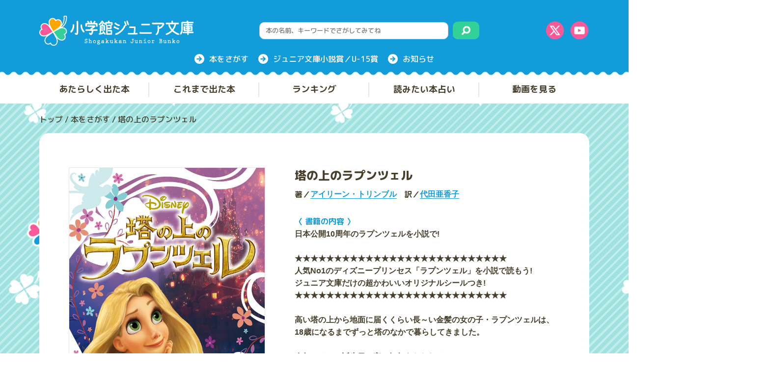

--- FILE ---
content_type: text/html; charset=UTF-8
request_url: https://juniorbunko.jp/3046
body_size: 18709
content:


<!DOCTYPE html>
<html lang="ja">
<head>
<!-- Google Tag Manager -->
<script>(function(w,d,s,l,i){w[l]=w[l]||[];w[l].push({'gtm.start':
new Date().getTime(),event:'gtm.js'});var f=d.getElementsByTagName(s)[0],
j=d.createElement(s),dl=l!='dataLayer'?'&l='+l:'';j.async=true;j.src=
'https://www.googletagmanager.com/gtm.js?id='+i+dl;f.parentNode.insertBefore(j,f);
})(window,document,'script','dataLayer','GTM-56G6RWV');</script>
<!-- End Google Tag Manager -->

<meta name="format-detection" content="telephone=no">
<meta http-equiv="X-UA-Compatible" content="IE=edge">
<meta name="viewport" content="width=device-width, initial-scale=1">

<!--SEO-->
<meta charset="utf-8">


						<title>塔の上のラプンツェル | 本をさがす | 小学館ジュニア文庫</title>
			<meta name="description" content="小学館ジュニア文庫の公式サイトです。塔の上のラプンツェルページをご紹介します。"/>
			<meta property="og:title" content="塔の上のラプンツェル | 本をさがす | 小学館ジュニア文庫">
			<meta property="og:type" content="website">
			<meta property="og:url" content="https://juniorbunko.jp/3046">
			<meta property="og:image" content="https://juniorbunko.jp/wp-content/uploads/2023/04/og.jpg">
			<meta property="og:site_name" content="小学館ジュニア文庫">
			<meta property="og:description" content="小学館ジュニア文庫の塔の上のラプンツェルページです。" />
			</div>
<link rel="stylesheet" href="https://juniorbunko.jp/wp-content/themes/juniorbunko/css/style.css">
<link rel="stylesheet" href="https://cdn.jsdelivr.net/npm/slick-carousel@1.8.1/slick/slick-theme.min.css">
<link rel="stylesheet" href="https://cdn.jsdelivr.net/npm/slick-carousel@1.8.1/slick/slick.min.css">
<!--[if lt IE 9]>
<script src="//cdn.jsdelivr.net/html5shiv/3.7.2/html5shiv.min.js"></script>
<script src="//cdnjs.cloudflare.com/ajax/libs/respond.js/1.4.2/respond.min.js"></script>
<![endif]-->
<link rel="shortcut icon" href="https://juniorbunko.jp/wp-content/themes/juniorbunko/images/icn_tab.svg">
<meta name='robots' content='max-image-preview:large' />
	<style>img:is([sizes="auto" i], [sizes^="auto," i]) { contain-intrinsic-size: 3000px 1500px }</style>
	<link rel="alternate" type="application/rss+xml" title="小学館ジュニア文庫 &raquo; 塔の上のラプンツェル のコメントのフィード" href="https://juniorbunko.jp/3046/feed" />
<script type="text/javascript">
/* <![CDATA[ */
window._wpemojiSettings = {"baseUrl":"https:\/\/s.w.org\/images\/core\/emoji\/16.0.1\/72x72\/","ext":".png","svgUrl":"https:\/\/s.w.org\/images\/core\/emoji\/16.0.1\/svg\/","svgExt":".svg","source":{"concatemoji":"https:\/\/juniorbunko.jp\/wp-includes\/js\/wp-emoji-release.min.js?ver=6.8.3"}};
/*! This file is auto-generated */
!function(s,n){var o,i,e;function c(e){try{var t={supportTests:e,timestamp:(new Date).valueOf()};sessionStorage.setItem(o,JSON.stringify(t))}catch(e){}}function p(e,t,n){e.clearRect(0,0,e.canvas.width,e.canvas.height),e.fillText(t,0,0);var t=new Uint32Array(e.getImageData(0,0,e.canvas.width,e.canvas.height).data),a=(e.clearRect(0,0,e.canvas.width,e.canvas.height),e.fillText(n,0,0),new Uint32Array(e.getImageData(0,0,e.canvas.width,e.canvas.height).data));return t.every(function(e,t){return e===a[t]})}function u(e,t){e.clearRect(0,0,e.canvas.width,e.canvas.height),e.fillText(t,0,0);for(var n=e.getImageData(16,16,1,1),a=0;a<n.data.length;a++)if(0!==n.data[a])return!1;return!0}function f(e,t,n,a){switch(t){case"flag":return n(e,"\ud83c\udff3\ufe0f\u200d\u26a7\ufe0f","\ud83c\udff3\ufe0f\u200b\u26a7\ufe0f")?!1:!n(e,"\ud83c\udde8\ud83c\uddf6","\ud83c\udde8\u200b\ud83c\uddf6")&&!n(e,"\ud83c\udff4\udb40\udc67\udb40\udc62\udb40\udc65\udb40\udc6e\udb40\udc67\udb40\udc7f","\ud83c\udff4\u200b\udb40\udc67\u200b\udb40\udc62\u200b\udb40\udc65\u200b\udb40\udc6e\u200b\udb40\udc67\u200b\udb40\udc7f");case"emoji":return!a(e,"\ud83e\udedf")}return!1}function g(e,t,n,a){var r="undefined"!=typeof WorkerGlobalScope&&self instanceof WorkerGlobalScope?new OffscreenCanvas(300,150):s.createElement("canvas"),o=r.getContext("2d",{willReadFrequently:!0}),i=(o.textBaseline="top",o.font="600 32px Arial",{});return e.forEach(function(e){i[e]=t(o,e,n,a)}),i}function t(e){var t=s.createElement("script");t.src=e,t.defer=!0,s.head.appendChild(t)}"undefined"!=typeof Promise&&(o="wpEmojiSettingsSupports",i=["flag","emoji"],n.supports={everything:!0,everythingExceptFlag:!0},e=new Promise(function(e){s.addEventListener("DOMContentLoaded",e,{once:!0})}),new Promise(function(t){var n=function(){try{var e=JSON.parse(sessionStorage.getItem(o));if("object"==typeof e&&"number"==typeof e.timestamp&&(new Date).valueOf()<e.timestamp+604800&&"object"==typeof e.supportTests)return e.supportTests}catch(e){}return null}();if(!n){if("undefined"!=typeof Worker&&"undefined"!=typeof OffscreenCanvas&&"undefined"!=typeof URL&&URL.createObjectURL&&"undefined"!=typeof Blob)try{var e="postMessage("+g.toString()+"("+[JSON.stringify(i),f.toString(),p.toString(),u.toString()].join(",")+"));",a=new Blob([e],{type:"text/javascript"}),r=new Worker(URL.createObjectURL(a),{name:"wpTestEmojiSupports"});return void(r.onmessage=function(e){c(n=e.data),r.terminate(),t(n)})}catch(e){}c(n=g(i,f,p,u))}t(n)}).then(function(e){for(var t in e)n.supports[t]=e[t],n.supports.everything=n.supports.everything&&n.supports[t],"flag"!==t&&(n.supports.everythingExceptFlag=n.supports.everythingExceptFlag&&n.supports[t]);n.supports.everythingExceptFlag=n.supports.everythingExceptFlag&&!n.supports.flag,n.DOMReady=!1,n.readyCallback=function(){n.DOMReady=!0}}).then(function(){return e}).then(function(){var e;n.supports.everything||(n.readyCallback(),(e=n.source||{}).concatemoji?t(e.concatemoji):e.wpemoji&&e.twemoji&&(t(e.twemoji),t(e.wpemoji)))}))}((window,document),window._wpemojiSettings);
/* ]]> */
</script>
<style id='wp-emoji-styles-inline-css' type='text/css'>

	img.wp-smiley, img.emoji {
		display: inline !important;
		border: none !important;
		box-shadow: none !important;
		height: 1em !important;
		width: 1em !important;
		margin: 0 0.07em !important;
		vertical-align: -0.1em !important;
		background: none !important;
		padding: 0 !important;
	}
</style>
<link rel='stylesheet' id='wp-block-library-css' href='https://juniorbunko.jp/wp-includes/css/dist/block-library/style.min.css?ver=6.8.3' type='text/css' media='all' />
<style id='classic-theme-styles-inline-css' type='text/css'>
/*! This file is auto-generated */
.wp-block-button__link{color:#fff;background-color:#32373c;border-radius:9999px;box-shadow:none;text-decoration:none;padding:calc(.667em + 2px) calc(1.333em + 2px);font-size:1.125em}.wp-block-file__button{background:#32373c;color:#fff;text-decoration:none}
</style>
<style id='global-styles-inline-css' type='text/css'>
:root{--wp--preset--aspect-ratio--square: 1;--wp--preset--aspect-ratio--4-3: 4/3;--wp--preset--aspect-ratio--3-4: 3/4;--wp--preset--aspect-ratio--3-2: 3/2;--wp--preset--aspect-ratio--2-3: 2/3;--wp--preset--aspect-ratio--16-9: 16/9;--wp--preset--aspect-ratio--9-16: 9/16;--wp--preset--color--black: #000000;--wp--preset--color--cyan-bluish-gray: #abb8c3;--wp--preset--color--white: #ffffff;--wp--preset--color--pale-pink: #f78da7;--wp--preset--color--vivid-red: #cf2e2e;--wp--preset--color--luminous-vivid-orange: #ff6900;--wp--preset--color--luminous-vivid-amber: #fcb900;--wp--preset--color--light-green-cyan: #7bdcb5;--wp--preset--color--vivid-green-cyan: #00d084;--wp--preset--color--pale-cyan-blue: #8ed1fc;--wp--preset--color--vivid-cyan-blue: #0693e3;--wp--preset--color--vivid-purple: #9b51e0;--wp--preset--gradient--vivid-cyan-blue-to-vivid-purple: linear-gradient(135deg,rgba(6,147,227,1) 0%,rgb(155,81,224) 100%);--wp--preset--gradient--light-green-cyan-to-vivid-green-cyan: linear-gradient(135deg,rgb(122,220,180) 0%,rgb(0,208,130) 100%);--wp--preset--gradient--luminous-vivid-amber-to-luminous-vivid-orange: linear-gradient(135deg,rgba(252,185,0,1) 0%,rgba(255,105,0,1) 100%);--wp--preset--gradient--luminous-vivid-orange-to-vivid-red: linear-gradient(135deg,rgba(255,105,0,1) 0%,rgb(207,46,46) 100%);--wp--preset--gradient--very-light-gray-to-cyan-bluish-gray: linear-gradient(135deg,rgb(238,238,238) 0%,rgb(169,184,195) 100%);--wp--preset--gradient--cool-to-warm-spectrum: linear-gradient(135deg,rgb(74,234,220) 0%,rgb(151,120,209) 20%,rgb(207,42,186) 40%,rgb(238,44,130) 60%,rgb(251,105,98) 80%,rgb(254,248,76) 100%);--wp--preset--gradient--blush-light-purple: linear-gradient(135deg,rgb(255,206,236) 0%,rgb(152,150,240) 100%);--wp--preset--gradient--blush-bordeaux: linear-gradient(135deg,rgb(254,205,165) 0%,rgb(254,45,45) 50%,rgb(107,0,62) 100%);--wp--preset--gradient--luminous-dusk: linear-gradient(135deg,rgb(255,203,112) 0%,rgb(199,81,192) 50%,rgb(65,88,208) 100%);--wp--preset--gradient--pale-ocean: linear-gradient(135deg,rgb(255,245,203) 0%,rgb(182,227,212) 50%,rgb(51,167,181) 100%);--wp--preset--gradient--electric-grass: linear-gradient(135deg,rgb(202,248,128) 0%,rgb(113,206,126) 100%);--wp--preset--gradient--midnight: linear-gradient(135deg,rgb(2,3,129) 0%,rgb(40,116,252) 100%);--wp--preset--font-size--small: 13px;--wp--preset--font-size--medium: 20px;--wp--preset--font-size--large: 36px;--wp--preset--font-size--x-large: 42px;--wp--preset--spacing--20: 0.44rem;--wp--preset--spacing--30: 0.67rem;--wp--preset--spacing--40: 1rem;--wp--preset--spacing--50: 1.5rem;--wp--preset--spacing--60: 2.25rem;--wp--preset--spacing--70: 3.38rem;--wp--preset--spacing--80: 5.06rem;--wp--preset--shadow--natural: 6px 6px 9px rgba(0, 0, 0, 0.2);--wp--preset--shadow--deep: 12px 12px 50px rgba(0, 0, 0, 0.4);--wp--preset--shadow--sharp: 6px 6px 0px rgba(0, 0, 0, 0.2);--wp--preset--shadow--outlined: 6px 6px 0px -3px rgba(255, 255, 255, 1), 6px 6px rgba(0, 0, 0, 1);--wp--preset--shadow--crisp: 6px 6px 0px rgba(0, 0, 0, 1);}:where(.is-layout-flex){gap: 0.5em;}:where(.is-layout-grid){gap: 0.5em;}body .is-layout-flex{display: flex;}.is-layout-flex{flex-wrap: wrap;align-items: center;}.is-layout-flex > :is(*, div){margin: 0;}body .is-layout-grid{display: grid;}.is-layout-grid > :is(*, div){margin: 0;}:where(.wp-block-columns.is-layout-flex){gap: 2em;}:where(.wp-block-columns.is-layout-grid){gap: 2em;}:where(.wp-block-post-template.is-layout-flex){gap: 1.25em;}:where(.wp-block-post-template.is-layout-grid){gap: 1.25em;}.has-black-color{color: var(--wp--preset--color--black) !important;}.has-cyan-bluish-gray-color{color: var(--wp--preset--color--cyan-bluish-gray) !important;}.has-white-color{color: var(--wp--preset--color--white) !important;}.has-pale-pink-color{color: var(--wp--preset--color--pale-pink) !important;}.has-vivid-red-color{color: var(--wp--preset--color--vivid-red) !important;}.has-luminous-vivid-orange-color{color: var(--wp--preset--color--luminous-vivid-orange) !important;}.has-luminous-vivid-amber-color{color: var(--wp--preset--color--luminous-vivid-amber) !important;}.has-light-green-cyan-color{color: var(--wp--preset--color--light-green-cyan) !important;}.has-vivid-green-cyan-color{color: var(--wp--preset--color--vivid-green-cyan) !important;}.has-pale-cyan-blue-color{color: var(--wp--preset--color--pale-cyan-blue) !important;}.has-vivid-cyan-blue-color{color: var(--wp--preset--color--vivid-cyan-blue) !important;}.has-vivid-purple-color{color: var(--wp--preset--color--vivid-purple) !important;}.has-black-background-color{background-color: var(--wp--preset--color--black) !important;}.has-cyan-bluish-gray-background-color{background-color: var(--wp--preset--color--cyan-bluish-gray) !important;}.has-white-background-color{background-color: var(--wp--preset--color--white) !important;}.has-pale-pink-background-color{background-color: var(--wp--preset--color--pale-pink) !important;}.has-vivid-red-background-color{background-color: var(--wp--preset--color--vivid-red) !important;}.has-luminous-vivid-orange-background-color{background-color: var(--wp--preset--color--luminous-vivid-orange) !important;}.has-luminous-vivid-amber-background-color{background-color: var(--wp--preset--color--luminous-vivid-amber) !important;}.has-light-green-cyan-background-color{background-color: var(--wp--preset--color--light-green-cyan) !important;}.has-vivid-green-cyan-background-color{background-color: var(--wp--preset--color--vivid-green-cyan) !important;}.has-pale-cyan-blue-background-color{background-color: var(--wp--preset--color--pale-cyan-blue) !important;}.has-vivid-cyan-blue-background-color{background-color: var(--wp--preset--color--vivid-cyan-blue) !important;}.has-vivid-purple-background-color{background-color: var(--wp--preset--color--vivid-purple) !important;}.has-black-border-color{border-color: var(--wp--preset--color--black) !important;}.has-cyan-bluish-gray-border-color{border-color: var(--wp--preset--color--cyan-bluish-gray) !important;}.has-white-border-color{border-color: var(--wp--preset--color--white) !important;}.has-pale-pink-border-color{border-color: var(--wp--preset--color--pale-pink) !important;}.has-vivid-red-border-color{border-color: var(--wp--preset--color--vivid-red) !important;}.has-luminous-vivid-orange-border-color{border-color: var(--wp--preset--color--luminous-vivid-orange) !important;}.has-luminous-vivid-amber-border-color{border-color: var(--wp--preset--color--luminous-vivid-amber) !important;}.has-light-green-cyan-border-color{border-color: var(--wp--preset--color--light-green-cyan) !important;}.has-vivid-green-cyan-border-color{border-color: var(--wp--preset--color--vivid-green-cyan) !important;}.has-pale-cyan-blue-border-color{border-color: var(--wp--preset--color--pale-cyan-blue) !important;}.has-vivid-cyan-blue-border-color{border-color: var(--wp--preset--color--vivid-cyan-blue) !important;}.has-vivid-purple-border-color{border-color: var(--wp--preset--color--vivid-purple) !important;}.has-vivid-cyan-blue-to-vivid-purple-gradient-background{background: var(--wp--preset--gradient--vivid-cyan-blue-to-vivid-purple) !important;}.has-light-green-cyan-to-vivid-green-cyan-gradient-background{background: var(--wp--preset--gradient--light-green-cyan-to-vivid-green-cyan) !important;}.has-luminous-vivid-amber-to-luminous-vivid-orange-gradient-background{background: var(--wp--preset--gradient--luminous-vivid-amber-to-luminous-vivid-orange) !important;}.has-luminous-vivid-orange-to-vivid-red-gradient-background{background: var(--wp--preset--gradient--luminous-vivid-orange-to-vivid-red) !important;}.has-very-light-gray-to-cyan-bluish-gray-gradient-background{background: var(--wp--preset--gradient--very-light-gray-to-cyan-bluish-gray) !important;}.has-cool-to-warm-spectrum-gradient-background{background: var(--wp--preset--gradient--cool-to-warm-spectrum) !important;}.has-blush-light-purple-gradient-background{background: var(--wp--preset--gradient--blush-light-purple) !important;}.has-blush-bordeaux-gradient-background{background: var(--wp--preset--gradient--blush-bordeaux) !important;}.has-luminous-dusk-gradient-background{background: var(--wp--preset--gradient--luminous-dusk) !important;}.has-pale-ocean-gradient-background{background: var(--wp--preset--gradient--pale-ocean) !important;}.has-electric-grass-gradient-background{background: var(--wp--preset--gradient--electric-grass) !important;}.has-midnight-gradient-background{background: var(--wp--preset--gradient--midnight) !important;}.has-small-font-size{font-size: var(--wp--preset--font-size--small) !important;}.has-medium-font-size{font-size: var(--wp--preset--font-size--medium) !important;}.has-large-font-size{font-size: var(--wp--preset--font-size--large) !important;}.has-x-large-font-size{font-size: var(--wp--preset--font-size--x-large) !important;}
:where(.wp-block-post-template.is-layout-flex){gap: 1.25em;}:where(.wp-block-post-template.is-layout-grid){gap: 1.25em;}
:where(.wp-block-columns.is-layout-flex){gap: 2em;}:where(.wp-block-columns.is-layout-grid){gap: 2em;}
:root :where(.wp-block-pullquote){font-size: 1.5em;line-height: 1.6;}
</style>
<link rel="https://api.w.org/" href="https://juniorbunko.jp/wp-json/" /><link rel="alternate" title="JSON" type="application/json" href="https://juniorbunko.jp/wp-json/wp/v2/posts/3046" /><link rel="EditURI" type="application/rsd+xml" title="RSD" href="https://juniorbunko.jp/xmlrpc.php?rsd" />
<meta name="generator" content="WordPress 6.8.3" />
<link rel="canonical" href="https://juniorbunko.jp/3046" />
<link rel='shortlink' href='https://juniorbunko.jp/?p=3046' />
<link rel="alternate" title="oEmbed (JSON)" type="application/json+oembed" href="https://juniorbunko.jp/wp-json/oembed/1.0/embed?url=https%3A%2F%2Fjuniorbunko.jp%2F3046" />
<link rel="alternate" title="oEmbed (XML)" type="text/xml+oembed" href="https://juniorbunko.jp/wp-json/oembed/1.0/embed?url=https%3A%2F%2Fjuniorbunko.jp%2F3046&#038;format=xml" />
	<style>
	.aliceandpenguin__main__contents.type05{ display:none; }
	</style>
</head>
<body>
<!-- Google Tag Manager (noscript) -->
<noscript><iframe src="https://www.googletagmanager.com/ns.html?id=GTM-56G6RWV"
height="0" width="0" style="display:none;visibility:hidden"></iframe></noscript>
<!-- End Google Tag Manager (noscript) -->

<div id="wrap">
<header id="header">
	<div class="menu-trigger_wrap">
		<button class="menu-trigger">
			<span></span>
			<span></span>
			<span></span>
		</button>
		<p>メニュー</p>
	</div>
	<div class="bg">
		<div class="top inner">
			<h1 class="logo"><a href="https://juniorbunko.jp">
				<img src="https://juniorbunko.jp/wp-content/themes/juniorbunko/images/header_logo.svg" alt="小学館ジュニア文庫" class="img">
			</a></h1>
			<div class="search sp_none">
				<form method="get" id="form" class="form" action="https://juniorbunko.jp">
					<input type="text" name="s" placeholder="本の名前、キーワードでさがしてみてね" class="text">
					<button type="submit" name="send"><img src="https://juniorbunko.jp/wp-content/themes/juniorbunko/images/icn_search.svg" alt=""></button>
				</form>
			</div>
			<nav class="sns sp_none">
				<a href="https://twitter.com/junior_bunko" target="_blank" class="sns_box">
					<img src="https://juniorbunko.jp/wp-content/themes/juniorbunko/images/header_sns_tw.png" alt="X" class="img">
					<img src="https://juniorbunko.jp/wp-content/themes/juniorbunko/images/header_sns_tw_on.png" alt="X" class="img">
				</a>
				<a href="https://www.youtube.com/@SHOGAKUKANch" target="_blank" class="sns_box">
					<img src="https://juniorbunko.jp/wp-content/themes/juniorbunko/images/header_sns_yt.png" alt="YouTube" class="img">
					<img src="https://juniorbunko.jp/wp-content/themes/juniorbunko/images/header_sns_yt_on.png" alt="YouTube" class="img">
				</a>
			</nav>
		</div>
		<div class="mid inner sp_none">
			<nav class="snav">
				<a href="https://juniorbunko.jp/released/" class="target">
					<?xml version="1.0" encoding="UTF-8"?><svg id="_レイヤー_2" xmlns="http://www.w3.org/2000/svg" viewBox="0 0 20 20"><defs><style>.cls-1{fill:#fff;}</style></defs><g id="_ヘッダーとナビ"><path class="cls-1" d="m17.07,2.93c-.9-.9-1.96-1.61-3.18-2.14-1.22-.53-2.52-.79-3.9-.79s-2.66.26-3.88.79c-1.22.53-2.28,1.24-3.19,2.14-.91.9-1.62,1.96-2.15,3.17-.52,1.22-.79,2.52-.79,3.9s.26,2.66.79,3.88c.53,1.22,1.24,2.28,2.15,3.19.91.91,1.97,1.62,3.19,2.15,1.22.53,2.51.79,3.88.79s2.68-.26,3.9-.79c1.22-.53,2.28-1.24,3.18-2.15.9-.91,1.61-1.97,2.14-3.19.53-1.22.79-2.51.79-3.88s-.26-2.68-.79-3.9c-.52-1.22-1.24-2.28-2.14-3.17Zm-7.05,12.55l-1.57-1.57,2.77-2.78h-6.82v-2.25h6.82l-2.77-2.78,1.57-1.57,5.48,5.47-5.48,5.47Z"/></g></svg>
					本をさがす
				</a>
				<a href="https://juniorbunko.jp/oubo/6878" class="target">
					<?xml version="1.0" encoding="UTF-8"?><svg id="_レイヤー_2" xmlns="http://www.w3.org/2000/svg" viewBox="0 0 20 20"><defs><style>.cls-1{fill:#fff;}</style></defs><g id="_ヘッダーとナビ"><path class="cls-1" d="m17.07,2.93c-.9-.9-1.96-1.61-3.18-2.14-1.22-.53-2.52-.79-3.9-.79s-2.66.26-3.88.79c-1.22.53-2.28,1.24-3.19,2.14-.91.9-1.62,1.96-2.15,3.17-.52,1.22-.79,2.52-.79,3.9s.26,2.66.79,3.88c.53,1.22,1.24,2.28,2.15,3.19.91.91,1.97,1.62,3.19,2.15,1.22.53,2.51.79,3.88.79s2.68-.26,3.9-.79c1.22-.53,2.28-1.24,3.18-2.15.9-.91,1.61-1.97,2.14-3.19.53-1.22.79-2.51.79-3.88s-.26-2.68-.79-3.9c-.52-1.22-1.24-2.28-2.14-3.17Zm-7.05,12.55l-1.57-1.57,2.77-2.78h-6.82v-2.25h6.82l-2.77-2.78,1.57-1.57,5.48,5.47-5.48,5.47Z"/></g></svg>
					ジュニア文庫小説賞／U-15賞
				</a>
				<a href="https://juniorbunko.jp/news/" class="target">
					<?xml version="1.0" encoding="UTF-8"?><svg id="_レイヤー_2" xmlns="http://www.w3.org/2000/svg" viewBox="0 0 20 20"><defs><style>.cls-1{fill:#fff;}</style></defs><g id="_ヘッダーとナビ"><path class="cls-1" d="m17.07,2.93c-.9-.9-1.96-1.61-3.18-2.14-1.22-.53-2.52-.79-3.9-.79s-2.66.26-3.88.79c-1.22.53-2.28,1.24-3.19,2.14-.91.9-1.62,1.96-2.15,3.17-.52,1.22-.79,2.52-.79,3.9s.26,2.66.79,3.88c.53,1.22,1.24,2.28,2.15,3.19.91.91,1.97,1.62,3.19,2.15,1.22.53,2.51.79,3.88.79s2.68-.26,3.9-.79c1.22-.53,2.28-1.24,3.18-2.15.9-.91,1.61-1.97,2.14-3.19.53-1.22.79-2.51.79-3.88s-.26-2.68-.79-3.9c-.52-1.22-1.24-2.28-2.14-3.17Zm-7.05,12.55l-1.57-1.57,2.77-2.78h-6.82v-2.25h6.82l-2.77-2.78,1.57-1.57,5.48,5.47-5.48,5.47Z"/></g></svg>
					お知らせ
				</a>
			</nav>
		</div>
	</div>
	<div  class="bot sp_none">
		<nav class="gnav inner">
			<a href="https://juniorbunko.jp/new/" class="target">
				あたらしく出た本
			</a>
			<a href="https://juniorbunko.jp/published/" class="target g">
				これまで出た本
			</a>
			<a href="https://juniorbunko.jp/ranking" class="target p">
				ランキング
			</a>
			<a href="https://juniorbunko.jp/divination?051502" class="target">
				読みたい本占い
			</a>
			<a href="https://juniorbunko.jp/movie/" class="target g pl">
				動画を見る
			</a>
		</nav>
	</div>
	<div class="sp_menu pc_none">
		<h1 class="logo">
			<img src="https://juniorbunko.jp/wp-content/themes/juniorbunko/images/header_logo.svg" alt="小学館ジュニア文庫" class="img">
		</h1>
		<div class="search">
			<form method="get" id="form" class="form" action="https://juniorbunko.jp">
				<input type="text" name="s" placeholder="本の名前、キーワードでさがしてみてね" class="text">
				<button type="submit" name="send"><img src="https://juniorbunko.jp/wp-content/themes/juniorbunko/images/icn_search.svg" alt=""></button>
			</form>
		</div>
			
		<nav class="gnav inner">
			<a href="https://juniorbunko.jp/new/" class="target">
				あたらしく出た本
			</a>
			<a href="https://juniorbunko.jp/published/" class="target">
				これまで出た本
			</a>
			<a href="https://juniorbunko.jp/ranking" class="target p">
				ランキング
			</a>
			<a href="https://juniorbunko.jp/divination?051502" class="target">
				読みたい本占い
			</a>
			<a href="https://juniorbunko.jp/movie/" class="target pl">
				動画を見る
			</a>
		</nav>
		<div class="mid">
			<nav class="snav">
				<a href="https://juniorbunko.jp/released/" class="target">
					本をさがす
				</a>
				<a href="https://juniorbunko.jp/oubo/6878" class="target">
					ジュニア文庫小説賞／U-15賞
				</a>
				<a href="https://juniorbunko.jp/news/" class="target">
					お知らせ
				</a>
			</nav>
		</div>
		<nav class="sns">
			<a href="https://twitter.com/junior_bunko" target="_blank" class="target">
				<img src="https://juniorbunko.jp/wp-content/themes/juniorbunko/images/header_sns_tw.png" alt="X" class="img">
			</a>
			<a href="https://www.youtube.com/@SHOGAKUKANch" target="_blank" class="target">
				<img src="https://juniorbunko.jp/wp-content/themes/juniorbunko/images/header_sns_yt.png" alt="YouTube" class="img">
			</a>
		</nav>
	</div>
</header>


<div class="bg_wrap inner">

<div id="breadcrumb">
	<div id="breadcrumb">
	<span property="itemListElement" typeof="ListItem">
		<a property="item" typeof="WebPage" title="トップ" href="https://juniorbunko.jp/" class="home">
			<span property="name">トップ</span>
		</a>
		<meta property="position" content="1">
	</span>  /  
			<span property="itemListElement" typeof="ListItem">
			<a property="item" typeof="WebPage" title="本をさがす" href="https://juniorbunko.jp/released/" class="home">
				<span property="name">本をさがす</span>
			</a>
			<meta property="position" content="2">
		</span>  /  
		<span property="itemListElement" typeof="ListItem">
			<span property="name" class="post post-oubo current-item">塔の上のラプンツェル</span>
			<meta property="url" content="https://juniorbunko.jp/3046">
			<meta property="position" content="3">
		</span>
	</div></div>
	
	
	<div id="single" class="block">
		<div class="first">
			<div class="left">
								<h3 class="title pc_none">塔の上のラプンツェル</h3>
								<div class="dls pc_none">
											<dl>
							<dt>著／</dt>
							<dd><a href="https://juniorbunko.jp/?s=アイリーン・トリンブル&auth">アイリーン・トリンブル</a></dd>
						</dl>
																<dl>
							<dt>訳／</dt>
							<dd><a href="https://juniorbunko.jp/?s=代田亜香子&auth">代田亜香子</a></dd>
						</dl>
																								</div>
									<img src="https://www.shogakukan.co.jp/thumbnail/snsbooks/09231359" alt="">
								<div class="dl_spec01"><dl><dt>定価&nbsp;</dt><dd><span>803</span>円（税込） </dd></dl><dl><dt>発売日&nbsp;</dt><dd itemprop="datePublished">2021/2/26</dd></dl><dl><dt>判型&nbsp;</dt><dd><span itemprop="bookFormat">新書判</span></dd></dl><dl><dt>ページ数&nbsp;</dt><dd><span itemprop="bookFormat"><span itemprop="numberOfPages">196</span></dd></dl><dl><dt>ISBN&nbsp;</dt><dd itemprop="isbn">9784092313590</dd></dl></div>
			</div>
			<div class="right">
								<h3 class="title sp_none">塔の上のラプンツェル</h3>
								<div class="dls sp_none">
											<dl>
							<dt>著／</dt>
							<dd><a href="https://juniorbunko.jp/?s=アイリーン・トリンブル&auth">アイリーン・トリンブル</a></dd>
						</dl>
																<dl>
							<dt>訳／</dt>
							<dd><a href="https://juniorbunko.jp/?s=代田亜香子&auth">代田亜香子</a></dd>
						</dl>
																								</div>
	
					
				<dl class="dl_text01" id="dl_digitalinfo" ><dt>〈 書籍の内容 〉</dt><dd><span class="fwB"><span class="fwB">日本公開10周年のラプンツェルを小説で!</span><br /></span><br /><span>★★★★★★★★★★★★★★★★★★★★★★★★★★★<br />人気No1のディズニープリンセス「ラプンツェル」を小説で読もう!<br />ジュニア文庫だけの超かわいいオリジナルシールつき!<br />★★★★★★★★★★★★★★★★★★★★★★★★★★★<br /><br />高い塔の上から地面に届くくらい長～い金髪の女の子・ラプンツェルは、<br />18歳になるまでずっと塔のなかで暮らしてきました。<br /><br />今年こそは、誕生日の夜に毎年あらわれる<br />“空に浮かぶ光"を見にいきたいと願いますが、<br />お母様は塔から出ることを許してくれません。<br /><br />そんなある日、お城からプリンセスのティアラを盗んだ<br />フリンが塔に逃げてきました。<br />フリンと取引して、とうとうラプンツェルは、塔の外に出たのですが……。<br /><br />【中学年以上】<br /><br />★すべての漢字にふりがなつき★</dd></dl>	
				<ul class="cats cat01">
											<li><a href="https://juniorbunko.jp/genre/%e9%ad%94%e6%b3%95%e3%83%bb%e3%83%95%e3%82%a1%e3%83%b3%e3%82%bf%e3%82%b8%e3%83%bc">魔法・ファンタジー</a></li>
																<li><a href="https://juniorbunko.jp/youto/%e8%aa%ad%e6%9b%b8%e6%84%9f%e6%83%b3%e6%96%87%e3%81%ab%e3%82%aa%e3%82%b9%e3%82%b9%e3%83%a1">読書感想文にオススメ</a></li>
											<li><a href="https://juniorbunko.jp/youto/%e5%8f%8b%e3%81%a0%e3%81%a1%e3%81%a8%e3%81%ae%e8%a9%b1%e9%a1%8c%e3%81%a5%e3%81%8f%e3%82%8a%e3%81%ab">友だちとの話題づくりに</a></li>
									</ul>
				<ul class="cats cat02">
											<li><a href="https://juniorbunko.jp/series/%e3%83%87%e3%82%a3%e3%82%ba%e3%83%8b%e3%83%bc">ディズニー シリーズ</a></li>
									</ul>
				<a href="https://shogakukan.tameshiyo.me/9784092313590" target="_blank" class="btn_main">ためし読みしてね！<?xml version="1.0" encoding="UTF-8"?><svg id="_レイヤー_2" xmlns="http://www.w3.org/2000/svg" viewBox="0 0 20 20"><defs><style>.cls-1{fill:#fff;}</style></defs><g id="_ヘッダーとナビ"><path class="cls-1" d="m17.07,2.93c-.9-.9-1.96-1.61-3.18-2.14-1.22-.53-2.52-.79-3.9-.79s-2.66.26-3.88.79c-1.22.53-2.28,1.24-3.19,2.14-.91.9-1.62,1.96-2.15,3.17-.52,1.22-.79,2.52-.79,3.9s.26,2.66.79,3.88c.53,1.22,1.24,2.28,2.15,3.19.91.91,1.97,1.62,3.19,2.15,1.22.53,2.51.79,3.88.79s2.68-.26,3.9-.79c1.22-.53,2.28-1.24,3.18-2.15.9-.91,1.61-1.97,2.14-3.19.53-1.22.79-2.51.79-3.88s-.26-2.68-.79-3.9c-.52-1.22-1.24-2.28-2.14-3.17Zm-7.05,12.55l-1.57-1.57,2.77-2.78h-6.82v-2.25h6.82l-2.77-2.78,1.57-1.57,5.48,5.47-5.48,5.47Z"/></g></svg></a>				<a href="https://www.shogakukan.co.jp/books/09231359" target="_blank" class="btn_main cv big">購入はこちら<?xml version="1.0" encoding="UTF-8"?><svg id="_レイヤー_2" xmlns="http://www.w3.org/2000/svg" viewBox="0 0 20 20"><defs><style>.cls-1{fill:#fff;}</style></defs><g id="_ヘッダーとナビ"><path class="cls-1" d="m17.07,2.93c-.9-.9-1.96-1.61-3.18-2.14-1.22-.53-2.52-.79-3.9-.79s-2.66.26-3.88.79c-1.22.53-2.28,1.24-3.19,2.14-.91.9-1.62,1.96-2.15,3.17-.52,1.22-.79,2.52-.79,3.9s.26,2.66.79,3.88c.53,1.22,1.24,2.28,2.15,3.19.91.91,1.97,1.62,3.19,2.15,1.22.53,2.51.79,3.88.79s2.68-.26,3.9-.79c1.22-.53,2.28-1.24,3.18-2.15.9-.91,1.61-1.97,2.14-3.19.53-1.22.79-2.51.79-3.88s-.26-2.68-.79-3.9c-.52-1.22-1.24-2.28-2.14-3.17Zm-7.05,12.55l-1.57-1.57,2.77-2.78h-6.82v-2.25h6.82l-2.77-2.78,1.57-1.57,5.48,5.47-5.48,5.47Z"/></g></svg></a>
	
			</div>
		</div>
						<div class="c_btns">
			<ul class="bot">
				<li><a href="#lead" class="btn_main u">おうえんコメントを読む<svg xmlns="http://www.w3.org/2000/svg" width="22" height="22" viewBox="0 0 22 22"><path d="M1288.407,3618.388a10.977,10.977,0,0,0-5.844-5.844,10.99,10.99,0,0,0-8.552,0,11.264,11.264,0,0,0-3.507,2.351,11,11,0,0,0-2.365,3.493,10.989,10.989,0,0,0,0,8.552,11.081,11.081,0,0,0,5.872,5.871,10.979,10.979,0,0,0,8.552,0,11.008,11.008,0,0,0,3.493-2.365,11.3,11.3,0,0,0,2.351-3.506,10.99,10.99,0,0,0,0-8.552ZM1278.3,3628.7l-1.733-1.732,3.053-3.053h-7.508v-2.475h7.508l-3.053-3.052,1.733-1.733,6.022,6.023Z" transform="translate(3633.678 -1267.273) rotate(90)" fill="#fff"/></svg></a></li>				<li><a href="#write" class="btn_main u">おうえんコメントを書く<svg xmlns="http://www.w3.org/2000/svg" width="22" height="22" viewBox="0 0 22 22"><path d="M1288.407,3618.388a10.977,10.977,0,0,0-5.844-5.844,10.99,10.99,0,0,0-8.552,0,11.264,11.264,0,0,0-3.507,2.351,11,11,0,0,0-2.365,3.493,10.989,10.989,0,0,0,0,8.552,11.081,11.081,0,0,0,5.872,5.871,10.979,10.979,0,0,0,8.552,0,11.008,11.008,0,0,0,3.493-2.365,11.3,11.3,0,0,0,2.351-3.506,10.99,10.99,0,0,0,0-8.552ZM1278.3,3628.7l-1.733-1.732,3.053-3.053h-7.508v-2.475h7.508l-3.053-3.052,1.733-1.733,6.022,6.023Z" transform="translate(3633.678 -1267.273) rotate(90)" fill="#fff"/></svg></a></li>
			</ul>
		</div>
				<div id="lead" class="comment_list">
			<h2 class="title">おうえんコメント</h2>
			 
			<div class="comments">
																				</div>
		</div>
		<?php// endif; ?>
		<div id="write" class="form">
			<p class="title">みんなのコメントをお待ちしています</p>
			<ul>
				<li> コメントは、心をこめてかいてね。</li>
				<li> 本に関係ないことや、めちゃくちゃなコメントは紹介できないよ。</li>
				<li> 書いたら、字のまちがいがないか、もう一度読みなおそう。</li>
				<li> 絵文字は使えないので注意してね。</li>
				<li> ネタバレ注意！  これから読む人に、犯人や事件解決がわからないように、気をつけて書いてね。</li>
				<li> 送る前に、おうちの人に見てもらうと安心！</li>
				<li> コメントは送ってからすぐにはホームページに紹介はされません。</li>
				<li style="font-size: .8em;list-style: none;">※いただいたコメントはすべて編集部で読ませていただきますが、内容によってはここに公開しない場合があります。ご了承ください。</li>
			</ul>
				<div id="respond" class="comment-respond">
		<h3 id="reply-title" class="comment-reply-title"></h3><form action="https://juniorbunko.jp/wp-comments-post.php" method="post" id="commentform" class="comment-form"><p class="comment-form-comment"><label for="comment">コメント <span class="required">※</span></label> <textarea id="comment" name="comment" cols="45" rows="8" maxlength="65525" required="required"></textarea></p><p class="comment-form-author"><label for="author">ニックネーム</label> <input id="author" name="author" type="text" value="" size="30" maxlength="245" autocomplete="name" /></p>

<p class="comment-form-url"><label for="url">サイト</label> <input id="url" name="url" type="text" value="" size="30" maxlength="200" autocomplete="url" /></p>
<p class="form-submit"><input name="submit" type="submit" id="submit" class="submit" value="コメントを送信" /> <input type='hidden' name='comment_post_ID' value='3046' id='comment_post_ID' />
<input type='hidden' name='comment_parent' id='comment_parent' value='0' />
</p></form>	</div><!-- #respond -->
				<div id="gakunen_block" class="form-row wpcomment-rendering-fields align-items-center wpcomment-section-collapse">
				<div data-data_name="gakunen" data-type="select" class="wpcomment-field-wrapper wpcomment-col col-md-2 gakunen wpcomment-wrapper_outer-gakunen">
					<div class="form-group">
						<label class="form-control-label" for="gakunen">学年</label>
							<select id="gakunen">
							<option value="" class="wpcomment-option-0_" data-optionid="0_" data-label="" data-title="学年" data-data_name="gakunen"></option>
							<option value="0歳" class="wpcomment-option-0_" data-optionid="0_" data-label="" data-title="学年" data-data_name="gakunen">0歳</option>
							<option value="1歳" class="wpcomment-option-1_" data-optionid="1_" data-label="" data-title="学年" data-data_name="gakunen">1歳</option>
							<option value="2歳" class="wpcomment-option-2_" data-optionid="2_" data-label="" data-title="学年" data-data_name="gakunen">2歳</option>
							<option value="年少" class="wpcomment-option-__" data-optionid="__" data-label="" data-title="学年" data-data_name="gakunen">年少</option>
							<option value="年中" class="wpcomment-option-__" data-optionid="__" data-label="" data-title="学年" data-data_name="gakunen">年中</option>
							<option value="年長" class="wpcomment-option-__" data-optionid="__" data-label="" data-title="学年" data-data_name="gakunen">年長</option>
							<option value="小学1年" class="wpcomment-option-__1_" data-optionid="__1_" data-label="" data-title="学年" data-data_name="gakunen">小学1年</option>
							<option value="小学2年" class="wpcomment-option-__2_" data-optionid="__2_" data-label="" data-title="学年" data-data_name="gakunen">小学2年</option>
							<option value="小学3年" class="wpcomment-option-__3_" data-optionid="__3_" data-label="" data-title="学年" data-data_name="gakunen">小学3年</option>
							<option value="小学4年" class="wpcomment-option-__4_" data-optionid="__4_" data-label="" data-title="学年" data-data_name="gakunen">小学4年</option>
							<option value="小学5年" class="wpcomment-option-__5_" data-optionid="__5_" data-label="" data-title="学年" data-data_name="gakunen">小学5年</option>
							<option value="小学6年" class="wpcomment-option-__6_" data-optionid="__6_" data-label="" data-title="学年" data-data_name="gakunen">小学6年</option>
							<option value="中学1年" class="wpcomment-option-__1_" data-optionid="__1_" data-label="" data-title="学年" data-data_name="gakunen">中学1年</option>
							<option value="中学2年" class="wpcomment-option-__2_" data-optionid="__2_" data-label="" data-title="学年" data-data_name="gakunen">中学2年</option>
							<option value="中学3年" class="wpcomment-option-__3_" data-optionid="__3_" data-label="" data-title="学年" data-data_name="gakunen">中学3年</option>
						</select>
					</div>
				</div>
			</div>
	
		</div>
	
	
				<div class="chk">
			<div class="heading">
				<img src="https://juniorbunko.jp/wp-content/themes/juniorbunko/images/heading_icn_l.svg" alt="">
				<h2 class="title">この本もぜったいチェック！</h2>
				<img src="https://juniorbunko.jp/wp-content/themes/juniorbunko/images/heading_icn_r.svg" alt="">
			</div>
			<div class="items">
																												<article class="item">
																	<a href="https://juniorbunko.jp/3028" class="catch_target ">
										<img src="https://juniorbunko.jp/wp-content/themes/juniorbunko/images/noimg.jpg" data-src="https://www.shogakukan.co.jp/thumbnail/snsbooks/09231311" class="catch lazyload animation">
									</a>
																
								<h3 class="title">アナと雪の女王～同時収録　短編　エルサのサプライズ～</h3>
																	<dl>
										<dt>著／</dt>
										<dd><a href="https://juniorbunko.jp/?s=サラ・ネイサン&auth">サラ・ネイサン</a></dd>
									</dl>
																									<dl>
										<dt>著／</dt>
										<dd><a href="https://juniorbunko.jp/?s=セラ・ローマン&auth">セラ・ローマン</a></dd>
									</dl>
																									<dl>
										<dt>著／</dt>
										<dd><a href="https://juniorbunko.jp/?s=ヴィクトリア・サクソン&auth">ヴィクトリア・サクソン</a></dd>
									</dl>
																									<dl>
										<dt>訳／</dt>
										<dd><a href="https://juniorbunko.jp/?s=代田亜香子&auth">代田亜香子</a></dd>
									</dl>
																								<div class="btn_wrap">
																			<a href="https://juniorbunko.jp/3028" class="btn_main">くわしくは<?xml version="1.0" encoding="UTF-8"?><svg id="_レイヤー_2" xmlns="http://www.w3.org/2000/svg" viewBox="0 0 20 20"><defs><style>.cls-1{fill:#fff;}</style></defs><g id="_ヘッダーとナビ"><path class="cls-1" d="m17.07,2.93c-.9-.9-1.96-1.61-3.18-2.14-1.22-.53-2.52-.79-3.9-.79s-2.66.26-3.88.79c-1.22.53-2.28,1.24-3.19,2.14-.91.9-1.62,1.96-2.15,3.17-.52,1.22-.79,2.52-.79,3.9s.26,2.66.79,3.88c.53,1.22,1.24,2.28,2.15,3.19.91.91,1.97,1.62,3.19,2.15,1.22.53,2.51.79,3.88.79s2.68-.26,3.9-.79c1.22-.53,2.28-1.24,3.18-2.15.9-.91,1.61-1.97,2.14-3.19.53-1.22.79-2.51.79-3.88s-.26-2.68-.79-3.9c-.52-1.22-1.24-2.28-2.14-3.17Zm-7.05,12.55l-1.57-1.57,2.77-2.78h-6.82v-2.25h6.82l-2.77-2.78,1.57-1.57,5.48,5.47-5.48,5.47Z"/></g></svg></a>
										<a href="https://shogakukan.tameshiyo.me/9784092313118" target="_blank" class="btn_main more">ためし読み<?xml version="1.0" encoding="UTF-8"?><svg id="_レイヤー_2" xmlns="http://www.w3.org/2000/svg" viewBox="0 0 20 20"><defs><style>.cls-1{fill:#fff;}</style></defs><g id="_ヘッダーとナビ"><path class="cls-1" d="m17.07,2.93c-.9-.9-1.96-1.61-3.18-2.14-1.22-.53-2.52-.79-3.9-.79s-2.66.26-3.88.79c-1.22.53-2.28,1.24-3.19,2.14-.91.9-1.62,1.96-2.15,3.17-.52,1.22-.79,2.52-.79,3.9s.26,2.66.79,3.88c.53,1.22,1.24,2.28,2.15,3.19.91.91,1.97,1.62,3.19,2.15,1.22.53,2.51.79,3.88.79s2.68-.26,3.9-.79c1.22-.53,2.28-1.24,3.18-2.15.9-.91,1.61-1.97,2.14-3.19.53-1.22.79-2.51.79-3.88s-.26-2.68-.79-3.9c-.52-1.22-1.24-2.28-2.14-3.17Zm-7.05,12.55l-1.57-1.57,2.77-2.78h-6.82v-2.25h6.82l-2.77-2.78,1.57-1.57,5.48,5.47-5.48,5.47Z"/></g></svg></a>																	</div>
							</article>
																																														<article class="item">
																	<a href="https://juniorbunko.jp/3027" class="catch_target ">
										<img src="https://juniorbunko.jp/wp-content/themes/juniorbunko/images/noimg.jpg" data-src="https://www.shogakukan.co.jp/thumbnail/snsbooks/09231312" class="catch lazyload animation">
									</a>
																
								<h3 class="title">アナと雪の女王２</h3>
																	<dl>
										<dt>著／</dt>
										<dd><a href="https://juniorbunko.jp/?s=デイヴィッド・ブレイズ&auth">デイヴィッド・ブレイズ</a></dd>
									</dl>
																									<dl>
										<dt>訳／</dt>
										<dd><a href="https://juniorbunko.jp/?s=代田亜香子&auth">代田亜香子</a></dd>
									</dl>
																																								<div class="btn_wrap">
																			<a href="https://juniorbunko.jp/3027" class="btn_main">くわしくは<?xml version="1.0" encoding="UTF-8"?><svg id="_レイヤー_2" xmlns="http://www.w3.org/2000/svg" viewBox="0 0 20 20"><defs><style>.cls-1{fill:#fff;}</style></defs><g id="_ヘッダーとナビ"><path class="cls-1" d="m17.07,2.93c-.9-.9-1.96-1.61-3.18-2.14-1.22-.53-2.52-.79-3.9-.79s-2.66.26-3.88.79c-1.22.53-2.28,1.24-3.19,2.14-.91.9-1.62,1.96-2.15,3.17-.52,1.22-.79,2.52-.79,3.9s.26,2.66.79,3.88c.53,1.22,1.24,2.28,2.15,3.19.91.91,1.97,1.62,3.19,2.15,1.22.53,2.51.79,3.88.79s2.68-.26,3.9-.79c1.22-.53,2.28-1.24,3.18-2.15.9-.91,1.61-1.97,2.14-3.19.53-1.22.79-2.51.79-3.88s-.26-2.68-.79-3.9c-.52-1.22-1.24-2.28-2.14-3.17Zm-7.05,12.55l-1.57-1.57,2.77-2.78h-6.82v-2.25h6.82l-2.77-2.78,1.57-1.57,5.48,5.47-5.48,5.47Z"/></g></svg></a>
										<a href="https://shogakukan.tameshiyo.me/9784092313125" target="_blank" class="btn_main more">ためし読み<?xml version="1.0" encoding="UTF-8"?><svg id="_レイヤー_2" xmlns="http://www.w3.org/2000/svg" viewBox="0 0 20 20"><defs><style>.cls-1{fill:#fff;}</style></defs><g id="_ヘッダーとナビ"><path class="cls-1" d="m17.07,2.93c-.9-.9-1.96-1.61-3.18-2.14-1.22-.53-2.52-.79-3.9-.79s-2.66.26-3.88.79c-1.22.53-2.28,1.24-3.19,2.14-.91.9-1.62,1.96-2.15,3.17-.52,1.22-.79,2.52-.79,3.9s.26,2.66.79,3.88c.53,1.22,1.24,2.28,2.15,3.19.91.91,1.97,1.62,3.19,2.15,1.22.53,2.51.79,3.88.79s2.68-.26,3.9-.79c1.22-.53,2.28-1.24,3.18-2.15.9-.91,1.61-1.97,2.14-3.19.53-1.22.79-2.51.79-3.88s-.26-2.68-.79-3.9c-.52-1.22-1.24-2.28-2.14-3.17Zm-7.05,12.55l-1.57-1.57,2.77-2.78h-6.82v-2.25h6.82l-2.77-2.78,1.57-1.57,5.48,5.47-5.48,5.47Z"/></g></svg></a>																	</div>
							</article>
																																														<article class="item">
																	<a href="https://juniorbunko.jp/3030" class="catch_target ">
										<img src="https://juniorbunko.jp/wp-content/themes/juniorbunko/images/noimg.jpg" data-src="https://www.shogakukan.co.jp/thumbnail/snsbooks/09231317" class="catch lazyload animation">
									</a>
																
								<h3 class="title">アナと雪の女王　～ひきさかれた姉妹～</h3>
																	<dl>
										<dt>著／</dt>
										<dd><a href="https://juniorbunko.jp/?s=ジェン・カロニータ&auth">ジェン・カロニータ</a></dd>
									</dl>
																									<dl>
										<dt>訳／</dt>
										<dd><a href="https://juniorbunko.jp/?s=池本尚美&auth">池本尚美</a></dd>
									</dl>
																									<dl>
										<dt>訳／</dt>
										<dd><a href="https://juniorbunko.jp/?s=名取祥子&auth">名取祥子</a></dd>
									</dl>
																																<div class="btn_wrap">
																			<a href="https://juniorbunko.jp/3030" class="btn_main">くわしくは<?xml version="1.0" encoding="UTF-8"?><svg id="_レイヤー_2" xmlns="http://www.w3.org/2000/svg" viewBox="0 0 20 20"><defs><style>.cls-1{fill:#fff;}</style></defs><g id="_ヘッダーとナビ"><path class="cls-1" d="m17.07,2.93c-.9-.9-1.96-1.61-3.18-2.14-1.22-.53-2.52-.79-3.9-.79s-2.66.26-3.88.79c-1.22.53-2.28,1.24-3.19,2.14-.91.9-1.62,1.96-2.15,3.17-.52,1.22-.79,2.52-.79,3.9s.26,2.66.79,3.88c.53,1.22,1.24,2.28,2.15,3.19.91.91,1.97,1.62,3.19,2.15,1.22.53,2.51.79,3.88.79s2.68-.26,3.9-.79c1.22-.53,2.28-1.24,3.18-2.15.9-.91,1.61-1.97,2.14-3.19.53-1.22.79-2.51.79-3.88s-.26-2.68-.79-3.9c-.52-1.22-1.24-2.28-2.14-3.17Zm-7.05,12.55l-1.57-1.57,2.77-2.78h-6.82v-2.25h6.82l-2.77-2.78,1.57-1.57,5.48,5.47-5.48,5.47Z"/></g></svg></a>
										<a href="https://shogakukan.tameshiyo.me/9784092313170" target="_blank" class="btn_main more">ためし読み<?xml version="1.0" encoding="UTF-8"?><svg id="_レイヤー_2" xmlns="http://www.w3.org/2000/svg" viewBox="0 0 20 20"><defs><style>.cls-1{fill:#fff;}</style></defs><g id="_ヘッダーとナビ"><path class="cls-1" d="m17.07,2.93c-.9-.9-1.96-1.61-3.18-2.14-1.22-.53-2.52-.79-3.9-.79s-2.66.26-3.88.79c-1.22.53-2.28,1.24-3.19,2.14-.91.9-1.62,1.96-2.15,3.17-.52,1.22-.79,2.52-.79,3.9s.26,2.66.79,3.88c.53,1.22,1.24,2.28,2.15,3.19.91.91,1.97,1.62,3.19,2.15,1.22.53,2.51.79,3.88.79s2.68-.26,3.9-.79c1.22-.53,2.28-1.24,3.18-2.15.9-.91,1.61-1.97,2.14-3.19.53-1.22.79-2.51.79-3.88s-.26-2.68-.79-3.9c-.52-1.22-1.24-2.28-2.14-3.17Zm-7.05,12.55l-1.57-1.57,2.77-2.78h-6.82v-2.25h6.82l-2.77-2.78,1.57-1.57,5.48,5.47-5.48,5.47Z"/></g></svg></a>																	</div>
							</article>
																																														<article class="item">
																	<a href="https://juniorbunko.jp/2740" class="catch_target ">
										<img src="https://juniorbunko.jp/wp-content/themes/juniorbunko/images/noimg.jpg" data-src="https://www.shogakukan.co.jp/thumbnail/snsbooks/09231310" class="catch lazyload animation">
									</a>
																
								<h3 class="title">アナと雪の女王２　読書ノート</h3>
																																																<div class="btn_wrap">
																			<a href="https://juniorbunko.jp/2740" class="btn_main">くわしくは<?xml version="1.0" encoding="UTF-8"?><svg id="_レイヤー_2" xmlns="http://www.w3.org/2000/svg" viewBox="0 0 20 20"><defs><style>.cls-1{fill:#fff;}</style></defs><g id="_ヘッダーとナビ"><path class="cls-1" d="m17.07,2.93c-.9-.9-1.96-1.61-3.18-2.14-1.22-.53-2.52-.79-3.9-.79s-2.66.26-3.88.79c-1.22.53-2.28,1.24-3.19,2.14-.91.9-1.62,1.96-2.15,3.17-.52,1.22-.79,2.52-.79,3.9s.26,2.66.79,3.88c.53,1.22,1.24,2.28,2.15,3.19.91.91,1.97,1.62,3.19,2.15,1.22.53,2.51.79,3.88.79s2.68-.26,3.9-.79c1.22-.53,2.28-1.24,3.18-2.15.9-.91,1.61-1.97,2.14-3.19.53-1.22.79-2.51.79-3.88s-.26-2.68-.79-3.9c-.52-1.22-1.24-2.28-2.14-3.17Zm-7.05,12.55l-1.57-1.57,2.77-2.78h-6.82v-2.25h6.82l-2.77-2.78,1.57-1.57,5.48,5.47-5.48,5.47Z"/></g></svg></a>
										<a href="https://shogakukan.tameshiyo.me/9784092313101" target="_blank" class="btn_main more">ためし読み<?xml version="1.0" encoding="UTF-8"?><svg id="_レイヤー_2" xmlns="http://www.w3.org/2000/svg" viewBox="0 0 20 20"><defs><style>.cls-1{fill:#fff;}</style></defs><g id="_ヘッダーとナビ"><path class="cls-1" d="m17.07,2.93c-.9-.9-1.96-1.61-3.18-2.14-1.22-.53-2.52-.79-3.9-.79s-2.66.26-3.88.79c-1.22.53-2.28,1.24-3.19,2.14-.91.9-1.62,1.96-2.15,3.17-.52,1.22-.79,2.52-.79,3.9s.26,2.66.79,3.88c.53,1.22,1.24,2.28,2.15,3.19.91.91,1.97,1.62,3.19,2.15,1.22.53,2.51.79,3.88.79s2.68-.26,3.9-.79c1.22-.53,2.28-1.24,3.18-2.15.9-.91,1.61-1.97,2.14-3.19.53-1.22.79-2.51.79-3.88s-.26-2.68-.79-3.9c-.52-1.22-1.24-2.28-2.14-3.17Zm-7.05,12.55l-1.57-1.57,2.77-2.78h-6.82v-2.25h6.82l-2.77-2.78,1.57-1.57,5.48,5.47-5.48,5.47Z"/></g></svg></a>																	</div>
							</article>
																																														<article class="item">
																	<a href="https://juniorbunko.jp/3026" class="catch_target ">
										<img src="https://juniorbunko.jp/wp-content/themes/juniorbunko/images/noimg.jpg" data-src="https://www.shogakukan.co.jp/thumbnail/snsbooks/09231291" class="catch lazyload animation">
									</a>
																
								<h3 class="title">アラジン</h3>
																	<dl>
										<dt>著／</dt>
										<dd><a href="https://juniorbunko.jp/?s=エリザベス・ルドニック&auth">エリザベス・ルドニック</a></dd>
									</dl>
																									<dl>
										<dt>訳／</dt>
										<dd><a href="https://juniorbunko.jp/?s=梅津かおり&auth">梅津かおり</a></dd>
									</dl>
																																								<div class="btn_wrap">
																			<a href="https://juniorbunko.jp/3026" class="btn_main">くわしくは<?xml version="1.0" encoding="UTF-8"?><svg id="_レイヤー_2" xmlns="http://www.w3.org/2000/svg" viewBox="0 0 20 20"><defs><style>.cls-1{fill:#fff;}</style></defs><g id="_ヘッダーとナビ"><path class="cls-1" d="m17.07,2.93c-.9-.9-1.96-1.61-3.18-2.14-1.22-.53-2.52-.79-3.9-.79s-2.66.26-3.88.79c-1.22.53-2.28,1.24-3.19,2.14-.91.9-1.62,1.96-2.15,3.17-.52,1.22-.79,2.52-.79,3.9s.26,2.66.79,3.88c.53,1.22,1.24,2.28,2.15,3.19.91.91,1.97,1.62,3.19,2.15,1.22.53,2.51.79,3.88.79s2.68-.26,3.9-.79c1.22-.53,2.28-1.24,3.18-2.15.9-.91,1.61-1.97,2.14-3.19.53-1.22.79-2.51.79-3.88s-.26-2.68-.79-3.9c-.52-1.22-1.24-2.28-2.14-3.17Zm-7.05,12.55l-1.57-1.57,2.77-2.78h-6.82v-2.25h6.82l-2.77-2.78,1.57-1.57,5.48,5.47-5.48,5.47Z"/></g></svg></a>
										<a href="https://shogakukan.tameshiyo.me/9784092312913" target="_blank" class="btn_main more">ためし読み<?xml version="1.0" encoding="UTF-8"?><svg id="_レイヤー_2" xmlns="http://www.w3.org/2000/svg" viewBox="0 0 20 20"><defs><style>.cls-1{fill:#fff;}</style></defs><g id="_ヘッダーとナビ"><path class="cls-1" d="m17.07,2.93c-.9-.9-1.96-1.61-3.18-2.14-1.22-.53-2.52-.79-3.9-.79s-2.66.26-3.88.79c-1.22.53-2.28,1.24-3.19,2.14-.91.9-1.62,1.96-2.15,3.17-.52,1.22-.79,2.52-.79,3.9s.26,2.66.79,3.88c.53,1.22,1.24,2.28,2.15,3.19.91.91,1.97,1.62,3.19,2.15,1.22.53,2.51.79,3.88.79s2.68-.26,3.9-.79c1.22-.53,2.28-1.24,3.18-2.15.9-.91,1.61-1.97,2.14-3.19.53-1.22.79-2.51.79-3.88s-.26-2.68-.79-3.9c-.52-1.22-1.24-2.28-2.14-3.17Zm-7.05,12.55l-1.57-1.57,2.77-2.78h-6.82v-2.25h6.82l-2.77-2.78,1.57-1.57,5.48,5.47-5.48,5.47Z"/></g></svg></a>																	</div>
							</article>
																																																							<article class="item">
																			<a href="https://juniorbunko.jp/5677" class="catch_target ">
											<img src="https://juniorbunko.jp/wp-content/themes/juniorbunko/images/noimg.jpg" data-src="https://www.shogakukan.co.jp/thumbnail/snsbooks/09231472" class="catch lazyload animation">
										</a>
																		
									<h3 class="title">ウィッシュ</h3>
																			<dl>
											<dt>著／</dt>
											<dd><a href="https://juniorbunko.jp/?s=エリン・ファリガンド&auth">エリン・ファリガンド</a></dd>
										</dl>
																												<dl>
											<dt>訳／</dt>
											<dd><a href="https://juniorbunko.jp/?s=代田亜香子&auth">代田亜香子</a></dd>
										</dl>
																																													<div class="btn_wrap">
																					<a href="https://juniorbunko.jp/5677" class="btn_main">くわしくは<?xml version="1.0" encoding="UTF-8"?><svg id="_レイヤー_2" xmlns="http://www.w3.org/2000/svg" viewBox="0 0 20 20"><defs><style>.cls-1{fill:#fff;}</style></defs><g id="_ヘッダーとナビ"><path class="cls-1" d="m17.07,2.93c-.9-.9-1.96-1.61-3.18-2.14-1.22-.53-2.52-.79-3.9-.79s-2.66.26-3.88.79c-1.22.53-2.28,1.24-3.19,2.14-.91.9-1.62,1.96-2.15,3.17-.52,1.22-.79,2.52-.79,3.9s.26,2.66.79,3.88c.53,1.22,1.24,2.28,2.15,3.19.91.91,1.97,1.62,3.19,2.15,1.22.53,2.51.79,3.88.79s2.68-.26,3.9-.79c1.22-.53,2.28-1.24,3.18-2.15.9-.91,1.61-1.97,2.14-3.19.53-1.22.79-2.51.79-3.88s-.26-2.68-.79-3.9c-.52-1.22-1.24-2.28-2.14-3.17Zm-7.05,12.55l-1.57-1.57,2.77-2.78h-6.82v-2.25h6.82l-2.77-2.78,1.57-1.57,5.48,5.47-5.48,5.47Z"/></g></svg></a>
											<a href="https://shogakukan.tameshiyo.me/9784092314726" target="_blank" class="btn_main more">ためし読み<?xml version="1.0" encoding="UTF-8"?><svg id="_レイヤー_2" xmlns="http://www.w3.org/2000/svg" viewBox="0 0 20 20"><defs><style>.cls-1{fill:#fff;}</style></defs><g id="_ヘッダーとナビ"><path class="cls-1" d="m17.07,2.93c-.9-.9-1.96-1.61-3.18-2.14-1.22-.53-2.52-.79-3.9-.79s-2.66.26-3.88.79c-1.22.53-2.28,1.24-3.19,2.14-.91.9-1.62,1.96-2.15,3.17-.52,1.22-.79,2.52-.79,3.9s.26,2.66.79,3.88c.53,1.22,1.24,2.28,2.15,3.19.91.91,1.97,1.62,3.19,2.15,1.22.53,2.51.79,3.88.79s2.68-.26,3.9-.79c1.22-.53,2.28-1.24,3.18-2.15.9-.91,1.61-1.97,2.14-3.19.53-1.22.79-2.51.79-3.88s-.26-2.68-.79-3.9c-.52-1.22-1.24-2.28-2.14-3.17Zm-7.05,12.55l-1.57-1.57,2.77-2.78h-6.82v-2.25h6.82l-2.77-2.78,1.57-1.57,5.48,5.47-5.48,5.47Z"/></g></svg></a>																			</div>
								</article>
																																																					<article class="item">
																	<a href="https://juniorbunko.jp/3032" class="catch_target ">
										<img src="https://juniorbunko.jp/wp-content/themes/juniorbunko/images/noimg.jpg" data-src="https://www.shogakukan.co.jp/thumbnail/snsbooks/09231370" class="catch lazyload animation">
									</a>
																
								<h3 class="title">クルエラ</h3>
																	<dl>
										<dt>著／</dt>
										<dd><a href="https://juniorbunko.jp/?s=エリザベス・ルドニック&auth">エリザベス・ルドニック</a></dd>
									</dl>
																									<dl>
										<dt>訳／</dt>
										<dd><a href="https://juniorbunko.jp/?s=井上　舞&auth">井上　舞</a></dd>
									</dl>
																																								<div class="btn_wrap">
																			<a href="https://juniorbunko.jp/3032" class="btn_main">くわしくは<?xml version="1.0" encoding="UTF-8"?><svg id="_レイヤー_2" xmlns="http://www.w3.org/2000/svg" viewBox="0 0 20 20"><defs><style>.cls-1{fill:#fff;}</style></defs><g id="_ヘッダーとナビ"><path class="cls-1" d="m17.07,2.93c-.9-.9-1.96-1.61-3.18-2.14-1.22-.53-2.52-.79-3.9-.79s-2.66.26-3.88.79c-1.22.53-2.28,1.24-3.19,2.14-.91.9-1.62,1.96-2.15,3.17-.52,1.22-.79,2.52-.79,3.9s.26,2.66.79,3.88c.53,1.22,1.24,2.28,2.15,3.19.91.91,1.97,1.62,3.19,2.15,1.22.53,2.51.79,3.88.79s2.68-.26,3.9-.79c1.22-.53,2.28-1.24,3.18-2.15.9-.91,1.61-1.97,2.14-3.19.53-1.22.79-2.51.79-3.88s-.26-2.68-.79-3.9c-.52-1.22-1.24-2.28-2.14-3.17Zm-7.05,12.55l-1.57-1.57,2.77-2.78h-6.82v-2.25h6.82l-2.77-2.78,1.57-1.57,5.48,5.47-5.48,5.47Z"/></g></svg></a>
										<a href="https://shogakukan.tameshiyo.me/9784092313705" target="_blank" class="btn_main more">ためし読み<?xml version="1.0" encoding="UTF-8"?><svg id="_レイヤー_2" xmlns="http://www.w3.org/2000/svg" viewBox="0 0 20 20"><defs><style>.cls-1{fill:#fff;}</style></defs><g id="_ヘッダーとナビ"><path class="cls-1" d="m17.07,2.93c-.9-.9-1.96-1.61-3.18-2.14-1.22-.53-2.52-.79-3.9-.79s-2.66.26-3.88.79c-1.22.53-2.28,1.24-3.19,2.14-.91.9-1.62,1.96-2.15,3.17-.52,1.22-.79,2.52-.79,3.9s.26,2.66.79,3.88c.53,1.22,1.24,2.28,2.15,3.19.91.91,1.97,1.62,3.19,2.15,1.22.53,2.51.79,3.88.79s2.68-.26,3.9-.79c1.22-.53,2.28-1.24,3.18-2.15.9-.91,1.61-1.97,2.14-3.19.53-1.22.79-2.51.79-3.88s-.26-2.68-.79-3.9c-.52-1.22-1.24-2.28-2.14-3.17Zm-7.05,12.55l-1.57-1.57,2.77-2.78h-6.82v-2.25h6.82l-2.77-2.78,1.57-1.57,5.48,5.47-5.48,5.47Z"/></g></svg></a>																	</div>
							</article>
																																														<article class="item">
																	<a href="https://juniorbunko.jp/2741" class="catch_target ">
										<img src="https://juniorbunko.jp/wp-content/themes/juniorbunko/images/noimg.jpg" data-src="https://www.shogakukan.co.jp/thumbnail/snsbooks/09231428" class="catch lazyload animation">
									</a>
																
								<h3 class="title">くまのプーさん　読書ノート</h3>
																																																<div class="btn_wrap">
																			<a href="https://juniorbunko.jp/2741" class="btn_main">くわしくは<?xml version="1.0" encoding="UTF-8"?><svg id="_レイヤー_2" xmlns="http://www.w3.org/2000/svg" viewBox="0 0 20 20"><defs><style>.cls-1{fill:#fff;}</style></defs><g id="_ヘッダーとナビ"><path class="cls-1" d="m17.07,2.93c-.9-.9-1.96-1.61-3.18-2.14-1.22-.53-2.52-.79-3.9-.79s-2.66.26-3.88.79c-1.22.53-2.28,1.24-3.19,2.14-.91.9-1.62,1.96-2.15,3.17-.52,1.22-.79,2.52-.79,3.9s.26,2.66.79,3.88c.53,1.22,1.24,2.28,2.15,3.19.91.91,1.97,1.62,3.19,2.15,1.22.53,2.51.79,3.88.79s2.68-.26,3.9-.79c1.22-.53,2.28-1.24,3.18-2.15.9-.91,1.61-1.97,2.14-3.19.53-1.22.79-2.51.79-3.88s-.26-2.68-.79-3.9c-.52-1.22-1.24-2.28-2.14-3.17Zm-7.05,12.55l-1.57-1.57,2.77-2.78h-6.82v-2.25h6.82l-2.77-2.78,1.57-1.57,5.48,5.47-5.48,5.47Z"/></g></svg></a>
										<a href="https://shogakukan.tameshiyo.me/9784092314283" target="_blank" class="btn_main more">ためし読み<?xml version="1.0" encoding="UTF-8"?><svg id="_レイヤー_2" xmlns="http://www.w3.org/2000/svg" viewBox="0 0 20 20"><defs><style>.cls-1{fill:#fff;}</style></defs><g id="_ヘッダーとナビ"><path class="cls-1" d="m17.07,2.93c-.9-.9-1.96-1.61-3.18-2.14-1.22-.53-2.52-.79-3.9-.79s-2.66.26-3.88.79c-1.22.53-2.28,1.24-3.19,2.14-.91.9-1.62,1.96-2.15,3.17-.52,1.22-.79,2.52-.79,3.9s.26,2.66.79,3.88c.53,1.22,1.24,2.28,2.15,3.19.91.91,1.97,1.62,3.19,2.15,1.22.53,2.51.79,3.88.79s2.68-.26,3.9-.79c1.22-.53,2.28-1.24,3.18-2.15.9-.91,1.61-1.97,2.14-3.19.53-1.22.79-2.51.79-3.88s-.26-2.68-.79-3.9c-.52-1.22-1.24-2.28-2.14-3.17Zm-7.05,12.55l-1.57-1.57,2.77-2.78h-6.82v-2.25h6.82l-2.77-2.78,1.57-1.57,5.48,5.47-5.48,5.47Z"/></g></svg></a>																	</div>
							</article>
																																														<article class="item">
																	<a href="https://juniorbunko.jp/3572" class="catch_target ">
										<img src="https://juniorbunko.jp/wp-content/themes/juniorbunko/images/noimg.jpg" data-src="https://www.shogakukan.co.jp/thumbnail/snsbooks/09231301" class="catch lazyload animation">
									</a>
																
								<h3 class="title">ジャングル・ブック</h3>
																	<dl>
										<dt>著／</dt>
										<dd><a href="https://juniorbunko.jp/?s=スコット・ピーターソン&auth">スコット・ピーターソン</a></dd>
									</dl>
																									<dl>
										<dt>文／</dt>
										<dd><a href="https://juniorbunko.jp/?s=工藤菊香&auth">工藤菊香</a></dd>
									</dl>
																																								<div class="btn_wrap">
																			<a href="https://juniorbunko.jp/3572" class="btn_main">くわしくは<?xml version="1.0" encoding="UTF-8"?><svg id="_レイヤー_2" xmlns="http://www.w3.org/2000/svg" viewBox="0 0 20 20"><defs><style>.cls-1{fill:#fff;}</style></defs><g id="_ヘッダーとナビ"><path class="cls-1" d="m17.07,2.93c-.9-.9-1.96-1.61-3.18-2.14-1.22-.53-2.52-.79-3.9-.79s-2.66.26-3.88.79c-1.22.53-2.28,1.24-3.19,2.14-.91.9-1.62,1.96-2.15,3.17-.52,1.22-.79,2.52-.79,3.9s.26,2.66.79,3.88c.53,1.22,1.24,2.28,2.15,3.19.91.91,1.97,1.62,3.19,2.15,1.22.53,2.51.79,3.88.79s2.68-.26,3.9-.79c1.22-.53,2.28-1.24,3.18-2.15.9-.91,1.61-1.97,2.14-3.19.53-1.22.79-2.51.79-3.88s-.26-2.68-.79-3.9c-.52-1.22-1.24-2.28-2.14-3.17Zm-7.05,12.55l-1.57-1.57,2.77-2.78h-6.82v-2.25h6.82l-2.77-2.78,1.57-1.57,5.48,5.47-5.48,5.47Z"/></g></svg></a>
										<a href="https://shogakukan.tameshiyo.me/9784092313019" target="_blank" class="btn_main more">ためし読み<?xml version="1.0" encoding="UTF-8"?><svg id="_レイヤー_2" xmlns="http://www.w3.org/2000/svg" viewBox="0 0 20 20"><defs><style>.cls-1{fill:#fff;}</style></defs><g id="_ヘッダーとナビ"><path class="cls-1" d="m17.07,2.93c-.9-.9-1.96-1.61-3.18-2.14-1.22-.53-2.52-.79-3.9-.79s-2.66.26-3.88.79c-1.22.53-2.28,1.24-3.19,2.14-.91.9-1.62,1.96-2.15,3.17-.52,1.22-.79,2.52-.79,3.9s.26,2.66.79,3.88c.53,1.22,1.24,2.28,2.15,3.19.91.91,1.97,1.62,3.19,2.15,1.22.53,2.51.79,3.88.79s2.68-.26,3.9-.79c1.22-.53,2.28-1.24,3.18-2.15.9-.91,1.61-1.97,2.14-3.19.53-1.22.79-2.51.79-3.88s-.26-2.68-.79-3.9c-.52-1.22-1.24-2.28-2.14-3.17Zm-7.05,12.55l-1.57-1.57,2.77-2.78h-6.82v-2.25h6.82l-2.77-2.78,1.57-1.57,5.48,5.47-5.48,5.47Z"/></g></svg></a>																	</div>
							</article>
																																														<article class="item">
																	<a href="https://juniorbunko.jp/3706" class="catch_target ">
										<img src="https://juniorbunko.jp/wp-content/themes/juniorbunko/images/noimg.jpg" data-src="https://www.shogakukan.co.jp/thumbnail/snsbooks/09231438" class="catch lazyload animation">
									</a>
																
								<h3 class="title">ストレンジ・ワールド　もうひとつの世界</h3>
																	<dl>
										<dt>著／</dt>
										<dd><a href="https://juniorbunko.jp/?s=エリン・ファリガンド&auth">エリン・ファリガンド</a></dd>
									</dl>
																									<dl>
										<dt>訳／</dt>
										<dd><a href="https://juniorbunko.jp/?s=代田亜香子&auth">代田亜香子</a></dd>
									</dl>
																																								<div class="btn_wrap">
																			<a href="https://juniorbunko.jp/3706" class="btn_main">くわしくは<?xml version="1.0" encoding="UTF-8"?><svg id="_レイヤー_2" xmlns="http://www.w3.org/2000/svg" viewBox="0 0 20 20"><defs><style>.cls-1{fill:#fff;}</style></defs><g id="_ヘッダーとナビ"><path class="cls-1" d="m17.07,2.93c-.9-.9-1.96-1.61-3.18-2.14-1.22-.53-2.52-.79-3.9-.79s-2.66.26-3.88.79c-1.22.53-2.28,1.24-3.19,2.14-.91.9-1.62,1.96-2.15,3.17-.52,1.22-.79,2.52-.79,3.9s.26,2.66.79,3.88c.53,1.22,1.24,2.28,2.15,3.19.91.91,1.97,1.62,3.19,2.15,1.22.53,2.51.79,3.88.79s2.68-.26,3.9-.79c1.22-.53,2.28-1.24,3.18-2.15.9-.91,1.61-1.97,2.14-3.19.53-1.22.79-2.51.79-3.88s-.26-2.68-.79-3.9c-.52-1.22-1.24-2.28-2.14-3.17Zm-7.05,12.55l-1.57-1.57,2.77-2.78h-6.82v-2.25h6.82l-2.77-2.78,1.57-1.57,5.48,5.47-5.48,5.47Z"/></g></svg></a>
										<a href="https://shogakukan.tameshiyo.me/9784092314382" target="_blank" class="btn_main more">ためし読み<?xml version="1.0" encoding="UTF-8"?><svg id="_レイヤー_2" xmlns="http://www.w3.org/2000/svg" viewBox="0 0 20 20"><defs><style>.cls-1{fill:#fff;}</style></defs><g id="_ヘッダーとナビ"><path class="cls-1" d="m17.07,2.93c-.9-.9-1.96-1.61-3.18-2.14-1.22-.53-2.52-.79-3.9-.79s-2.66.26-3.88.79c-1.22.53-2.28,1.24-3.19,2.14-.91.9-1.62,1.96-2.15,3.17-.52,1.22-.79,2.52-.79,3.9s.26,2.66.79,3.88c.53,1.22,1.24,2.28,2.15,3.19.91.91,1.97,1.62,3.19,2.15,1.22.53,2.51.79,3.88.79s2.68-.26,3.9-.79c1.22-.53,2.28-1.24,3.18-2.15.9-.91,1.61-1.97,2.14-3.19.53-1.22.79-2.51.79-3.88s-.26-2.68-.79-3.9c-.52-1.22-1.24-2.28-2.14-3.17Zm-7.05,12.55l-1.57-1.57,2.77-2.78h-6.82v-2.25h6.82l-2.77-2.78,1.57-1.57,5.48,5.47-5.48,5.47Z"/></g></svg></a>																	</div>
							</article>
																																														<article class="item">
																	<a href="https://juniorbunko.jp/3570" class="catch_target ">
										<img src="https://juniorbunko.jp/wp-content/themes/juniorbunko/images/noimg.jpg" data-src="https://www.shogakukan.co.jp/thumbnail/snsbooks/09231282" class="catch lazyload animation">
									</a>
																
								<h3 class="title">ダンボ</h3>
																	<dl>
										<dt>著／</dt>
										<dd><a href="https://juniorbunko.jp/?s=カリ・サザーランド&auth">カリ・サザーランド</a></dd>
									</dl>
																									<dl>
										<dt>訳／</dt>
										<dd><a href="https://juniorbunko.jp/?s=中村有以&auth">中村有以</a></dd>
									</dl>
																																								<div class="btn_wrap">
																			<a href="https://juniorbunko.jp/3570" class="btn_main">くわしくは<?xml version="1.0" encoding="UTF-8"?><svg id="_レイヤー_2" xmlns="http://www.w3.org/2000/svg" viewBox="0 0 20 20"><defs><style>.cls-1{fill:#fff;}</style></defs><g id="_ヘッダーとナビ"><path class="cls-1" d="m17.07,2.93c-.9-.9-1.96-1.61-3.18-2.14-1.22-.53-2.52-.79-3.9-.79s-2.66.26-3.88.79c-1.22.53-2.28,1.24-3.19,2.14-.91.9-1.62,1.96-2.15,3.17-.52,1.22-.79,2.52-.79,3.9s.26,2.66.79,3.88c.53,1.22,1.24,2.28,2.15,3.19.91.91,1.97,1.62,3.19,2.15,1.22.53,2.51.79,3.88.79s2.68-.26,3.9-.79c1.22-.53,2.28-1.24,3.18-2.15.9-.91,1.61-1.97,2.14-3.19.53-1.22.79-2.51.79-3.88s-.26-2.68-.79-3.9c-.52-1.22-1.24-2.28-2.14-3.17Zm-7.05,12.55l-1.57-1.57,2.77-2.78h-6.82v-2.25h6.82l-2.77-2.78,1.57-1.57,5.48,5.47-5.48,5.47Z"/></g></svg></a>
										<a href="https://shogakukan.tameshiyo.me/9784092312821" target="_blank" class="btn_main more">ためし読み<?xml version="1.0" encoding="UTF-8"?><svg id="_レイヤー_2" xmlns="http://www.w3.org/2000/svg" viewBox="0 0 20 20"><defs><style>.cls-1{fill:#fff;}</style></defs><g id="_ヘッダーとナビ"><path class="cls-1" d="m17.07,2.93c-.9-.9-1.96-1.61-3.18-2.14-1.22-.53-2.52-.79-3.9-.79s-2.66.26-3.88.79c-1.22.53-2.28,1.24-3.19,2.14-.91.9-1.62,1.96-2.15,3.17-.52,1.22-.79,2.52-.79,3.9s.26,2.66.79,3.88c.53,1.22,1.24,2.28,2.15,3.19.91.91,1.97,1.62,3.19,2.15,1.22.53,2.51.79,3.88.79s2.68-.26,3.9-.79c1.22-.53,2.28-1.24,3.18-2.15.9-.91,1.61-1.97,2.14-3.19.53-1.22.79-2.51.79-3.88s-.26-2.68-.79-3.9c-.52-1.22-1.24-2.28-2.14-3.17Zm-7.05,12.55l-1.57-1.57,2.77-2.78h-6.82v-2.25h6.82l-2.77-2.78,1.57-1.57,5.48,5.47-5.48,5.47Z"/></g></svg></a>																	</div>
							</article>
																																														<article class="item">
																	<a href="https://juniorbunko.jp/3712" class="catch_target ">
										<img src="https://juniorbunko.jp/wp-content/themes/juniorbunko/images/noimg.jpg" data-src="https://www.shogakukan.co.jp/thumbnail/snsbooks/09231174" class="catch lazyload animation">
									</a>
																
								<h3 class="title">ディズニーツムツムの大冒険～トキメキ　パティシエ・パーティ～</h3>
																	<dl>
										<dt>著／</dt>
										<dd><a href="https://juniorbunko.jp/?s=橋口いくよ&auth">橋口いくよ</a></dd>
									</dl>
																																																<div class="btn_wrap">
																			<a href="https://juniorbunko.jp/3712" class="btn_main">くわしくは<?xml version="1.0" encoding="UTF-8"?><svg id="_レイヤー_2" xmlns="http://www.w3.org/2000/svg" viewBox="0 0 20 20"><defs><style>.cls-1{fill:#fff;}</style></defs><g id="_ヘッダーとナビ"><path class="cls-1" d="m17.07,2.93c-.9-.9-1.96-1.61-3.18-2.14-1.22-.53-2.52-.79-3.9-.79s-2.66.26-3.88.79c-1.22.53-2.28,1.24-3.19,2.14-.91.9-1.62,1.96-2.15,3.17-.52,1.22-.79,2.52-.79,3.9s.26,2.66.79,3.88c.53,1.22,1.24,2.28,2.15,3.19.91.91,1.97,1.62,3.19,2.15,1.22.53,2.51.79,3.88.79s2.68-.26,3.9-.79c1.22-.53,2.28-1.24,3.18-2.15.9-.91,1.61-1.97,2.14-3.19.53-1.22.79-2.51.79-3.88s-.26-2.68-.79-3.9c-.52-1.22-1.24-2.28-2.14-3.17Zm-7.05,12.55l-1.57-1.57,2.77-2.78h-6.82v-2.25h6.82l-2.77-2.78,1.57-1.57,5.48,5.47-5.48,5.47Z"/></g></svg></a>
										<a href="https://shogakukan.tameshiyo.me/9784092311749" target="_blank" class="btn_main more">ためし読み<?xml version="1.0" encoding="UTF-8"?><svg id="_レイヤー_2" xmlns="http://www.w3.org/2000/svg" viewBox="0 0 20 20"><defs><style>.cls-1{fill:#fff;}</style></defs><g id="_ヘッダーとナビ"><path class="cls-1" d="m17.07,2.93c-.9-.9-1.96-1.61-3.18-2.14-1.22-.53-2.52-.79-3.9-.79s-2.66.26-3.88.79c-1.22.53-2.28,1.24-3.19,2.14-.91.9-1.62,1.96-2.15,3.17-.52,1.22-.79,2.52-.79,3.9s.26,2.66.79,3.88c.53,1.22,1.24,2.28,2.15,3.19.91.91,1.97,1.62,3.19,2.15,1.22.53,2.51.79,3.88.79s2.68-.26,3.9-.79c1.22-.53,2.28-1.24,3.18-2.15.9-.91,1.61-1.97,2.14-3.19.53-1.22.79-2.51.79-3.88s-.26-2.68-.79-3.9c-.52-1.22-1.24-2.28-2.14-3.17Zm-7.05,12.55l-1.57-1.57,2.77-2.78h-6.82v-2.25h6.82l-2.77-2.78,1.57-1.57,5.48,5.47-5.48,5.47Z"/></g></svg></a>																	</div>
							</article>
																																														<article class="item">
																	<a href="https://juniorbunko.jp/3713" class="catch_target ">
										<img src="https://juniorbunko.jp/wp-content/themes/juniorbunko/images/noimg.jpg" data-src="https://www.shogakukan.co.jp/thumbnail/snsbooks/09231218" class="catch lazyload animation">
									</a>
																
								<h3 class="title">ディズニーツムツムの大冒険～ハラハラ！ジェットコースター～</h3>
																	<dl>
										<dt>著／</dt>
										<dd><a href="https://juniorbunko.jp/?s=橋口いくよ&auth">橋口いくよ</a></dd>
									</dl>
																																																<div class="btn_wrap">
																			<a href="https://juniorbunko.jp/3713" class="btn_main">くわしくは<?xml version="1.0" encoding="UTF-8"?><svg id="_レイヤー_2" xmlns="http://www.w3.org/2000/svg" viewBox="0 0 20 20"><defs><style>.cls-1{fill:#fff;}</style></defs><g id="_ヘッダーとナビ"><path class="cls-1" d="m17.07,2.93c-.9-.9-1.96-1.61-3.18-2.14-1.22-.53-2.52-.79-3.9-.79s-2.66.26-3.88.79c-1.22.53-2.28,1.24-3.19,2.14-.91.9-1.62,1.96-2.15,3.17-.52,1.22-.79,2.52-.79,3.9s.26,2.66.79,3.88c.53,1.22,1.24,2.28,2.15,3.19.91.91,1.97,1.62,3.19,2.15,1.22.53,2.51.79,3.88.79s2.68-.26,3.9-.79c1.22-.53,2.28-1.24,3.18-2.15.9-.91,1.61-1.97,2.14-3.19.53-1.22.79-2.51.79-3.88s-.26-2.68-.79-3.9c-.52-1.22-1.24-2.28-2.14-3.17Zm-7.05,12.55l-1.57-1.57,2.77-2.78h-6.82v-2.25h6.82l-2.77-2.78,1.57-1.57,5.48,5.47-5.48,5.47Z"/></g></svg></a>
										<a href="https://shogakukan.tameshiyo.me/9784092312180" target="_blank" class="btn_main more">ためし読み<?xml version="1.0" encoding="UTF-8"?><svg id="_レイヤー_2" xmlns="http://www.w3.org/2000/svg" viewBox="0 0 20 20"><defs><style>.cls-1{fill:#fff;}</style></defs><g id="_ヘッダーとナビ"><path class="cls-1" d="m17.07,2.93c-.9-.9-1.96-1.61-3.18-2.14-1.22-.53-2.52-.79-3.9-.79s-2.66.26-3.88.79c-1.22.53-2.28,1.24-3.19,2.14-.91.9-1.62,1.96-2.15,3.17-.52,1.22-.79,2.52-.79,3.9s.26,2.66.79,3.88c.53,1.22,1.24,2.28,2.15,3.19.91.91,1.97,1.62,3.19,2.15,1.22.53,2.51.79,3.88.79s2.68-.26,3.9-.79c1.22-.53,2.28-1.24,3.18-2.15.9-.91,1.61-1.97,2.14-3.19.53-1.22.79-2.51.79-3.88s-.26-2.68-.79-3.9c-.52-1.22-1.24-2.28-2.14-3.17Zm-7.05,12.55l-1.57-1.57,2.77-2.78h-6.82v-2.25h6.82l-2.77-2.78,1.57-1.57,5.48,5.47-5.48,5.47Z"/></g></svg></a>																	</div>
							</article>
																																														<article class="item">
																	<a href="https://juniorbunko.jp/3045" class="catch_target ">
										<img src="https://juniorbunko.jp/wp-content/themes/juniorbunko/images/noimg.jpg" data-src="https://www.shogakukan.co.jp/thumbnail/snsbooks/09231292" class="catch lazyload animation">
									</a>
																
								<h3 class="title">ディセンダント</h3>
																	<dl>
										<dt>著／</dt>
										<dd><a href="https://juniorbunko.jp/?s=リコ・グリーン&auth">リコ・グリーン</a></dd>
									</dl>
																									<dl>
										<dt>脚本／</dt>
										<dd><a href="https://juniorbunko.jp/?s=ジョーサン・マクギボン&auth">ジョーサン・マクギボン</a></dd>
									</dl>
																									<dl>
										<dt>脚本／</dt>
										<dd><a href="https://juniorbunko.jp/?s=サラ・パリオット&auth">サラ・パリオット</a></dd>
									</dl>
																									<dl>
										<dt>訳／</dt>
										<dd><a href="https://juniorbunko.jp/?s=長尾莉紗&auth">長尾莉紗</a></dd>
									</dl>
																								<div class="btn_wrap">
																			<a href="https://juniorbunko.jp/3045" class="btn_main">くわしくは<?xml version="1.0" encoding="UTF-8"?><svg id="_レイヤー_2" xmlns="http://www.w3.org/2000/svg" viewBox="0 0 20 20"><defs><style>.cls-1{fill:#fff;}</style></defs><g id="_ヘッダーとナビ"><path class="cls-1" d="m17.07,2.93c-.9-.9-1.96-1.61-3.18-2.14-1.22-.53-2.52-.79-3.9-.79s-2.66.26-3.88.79c-1.22.53-2.28,1.24-3.19,2.14-.91.9-1.62,1.96-2.15,3.17-.52,1.22-.79,2.52-.79,3.9s.26,2.66.79,3.88c.53,1.22,1.24,2.28,2.15,3.19.91.91,1.97,1.62,3.19,2.15,1.22.53,2.51.79,3.88.79s2.68-.26,3.9-.79c1.22-.53,2.28-1.24,3.18-2.15.9-.91,1.61-1.97,2.14-3.19.53-1.22.79-2.51.79-3.88s-.26-2.68-.79-3.9c-.52-1.22-1.24-2.28-2.14-3.17Zm-7.05,12.55l-1.57-1.57,2.77-2.78h-6.82v-2.25h6.82l-2.77-2.78,1.57-1.57,5.48,5.47-5.48,5.47Z"/></g></svg></a>
										<a href="https://shogakukan.tameshiyo.me/9784092312920" target="_blank" class="btn_main more">ためし読み<?xml version="1.0" encoding="UTF-8"?><svg id="_レイヤー_2" xmlns="http://www.w3.org/2000/svg" viewBox="0 0 20 20"><defs><style>.cls-1{fill:#fff;}</style></defs><g id="_ヘッダーとナビ"><path class="cls-1" d="m17.07,2.93c-.9-.9-1.96-1.61-3.18-2.14-1.22-.53-2.52-.79-3.9-.79s-2.66.26-3.88.79c-1.22.53-2.28,1.24-3.19,2.14-.91.9-1.62,1.96-2.15,3.17-.52,1.22-.79,2.52-.79,3.9s.26,2.66.79,3.88c.53,1.22,1.24,2.28,2.15,3.19.91.91,1.97,1.62,3.19,2.15,1.22.53,2.51.79,3.88.79s2.68-.26,3.9-.79c1.22-.53,2.28-1.24,3.18-2.15.9-.91,1.61-1.97,2.14-3.19.53-1.22.79-2.51.79-3.88s-.26-2.68-.79-3.9c-.52-1.22-1.24-2.28-2.14-3.17Zm-7.05,12.55l-1.57-1.57,2.77-2.78h-6.82v-2.25h6.82l-2.77-2.78,1.57-1.57,5.48,5.47-5.48,5.47Z"/></g></svg></a>																	</div>
							</article>
																																														<article class="item">
																	<a href="https://juniorbunko.jp/3009" class="catch_target ">
										<img src="https://juniorbunko.jp/wp-content/themes/juniorbunko/images/noimg.jpg" data-src="https://www.shogakukan.co.jp/thumbnail/snsbooks/09231330" class="catch lazyload animation">
									</a>
																
								<h3 class="title">ディセンダント　２</h3>
																	<dl>
										<dt>著／</dt>
										<dd><a href="https://juniorbunko.jp/?s=エリック・ジェロン&auth">エリック・ジェロン</a></dd>
									</dl>
																									<dl>
										<dt>脚本／</dt>
										<dd><a href="https://juniorbunko.jp/?s=ジョーサン・マクギボン&auth">ジョーサン・マクギボン</a></dd>
									</dl>
																									<dl>
										<dt>脚本／</dt>
										<dd><a href="https://juniorbunko.jp/?s=サラ・パリオット&auth">サラ・パリオット</a></dd>
									</dl>
																									<dl>
										<dt>訳／</dt>
										<dd><a href="https://juniorbunko.jp/?s=長尾莉紗&auth">長尾莉紗</a></dd>
									</dl>
																								<div class="btn_wrap">
																			<a href="https://juniorbunko.jp/3009" class="btn_main">くわしくは<?xml version="1.0" encoding="UTF-8"?><svg id="_レイヤー_2" xmlns="http://www.w3.org/2000/svg" viewBox="0 0 20 20"><defs><style>.cls-1{fill:#fff;}</style></defs><g id="_ヘッダーとナビ"><path class="cls-1" d="m17.07,2.93c-.9-.9-1.96-1.61-3.18-2.14-1.22-.53-2.52-.79-3.9-.79s-2.66.26-3.88.79c-1.22.53-2.28,1.24-3.19,2.14-.91.9-1.62,1.96-2.15,3.17-.52,1.22-.79,2.52-.79,3.9s.26,2.66.79,3.88c.53,1.22,1.24,2.28,2.15,3.19.91.91,1.97,1.62,3.19,2.15,1.22.53,2.51.79,3.88.79s2.68-.26,3.9-.79c1.22-.53,2.28-1.24,3.18-2.15.9-.91,1.61-1.97,2.14-3.19.53-1.22.79-2.51.79-3.88s-.26-2.68-.79-3.9c-.52-1.22-1.24-2.28-2.14-3.17Zm-7.05,12.55l-1.57-1.57,2.77-2.78h-6.82v-2.25h6.82l-2.77-2.78,1.57-1.57,5.48,5.47-5.48,5.47Z"/></g></svg></a>
										<a href="https://shogakukan.tameshiyo.me/9784092313309" target="_blank" class="btn_main more">ためし読み<?xml version="1.0" encoding="UTF-8"?><svg id="_レイヤー_2" xmlns="http://www.w3.org/2000/svg" viewBox="0 0 20 20"><defs><style>.cls-1{fill:#fff;}</style></defs><g id="_ヘッダーとナビ"><path class="cls-1" d="m17.07,2.93c-.9-.9-1.96-1.61-3.18-2.14-1.22-.53-2.52-.79-3.9-.79s-2.66.26-3.88.79c-1.22.53-2.28,1.24-3.19,2.14-.91.9-1.62,1.96-2.15,3.17-.52,1.22-.79,2.52-.79,3.9s.26,2.66.79,3.88c.53,1.22,1.24,2.28,2.15,3.19.91.91,1.97,1.62,3.19,2.15,1.22.53,2.51.79,3.88.79s2.68-.26,3.9-.79c1.22-.53,2.28-1.24,3.18-2.15.9-.91,1.61-1.97,2.14-3.19.53-1.22.79-2.51.79-3.88s-.26-2.68-.79-3.9c-.52-1.22-1.24-2.28-2.14-3.17Zm-7.05,12.55l-1.57-1.57,2.77-2.78h-6.82v-2.25h6.82l-2.77-2.78,1.57-1.57,5.48,5.47-5.48,5.47Z"/></g></svg></a>																	</div>
							</article>
																																														<article class="item">
																	<a href="https://juniorbunko.jp/3044" class="catch_target ">
										<img src="https://juniorbunko.jp/wp-content/themes/juniorbunko/images/noimg.jpg" data-src="https://www.shogakukan.co.jp/thumbnail/snsbooks/09231344" class="catch lazyload animation">
									</a>
																
								<h3 class="title">ディセンダント　３</h3>
																	<dl>
										<dt>著／</dt>
										<dd><a href="https://juniorbunko.jp/?s=カリン・デイヴィス&auth">カリン・デイヴィス</a></dd>
									</dl>
																									<dl>
										<dt>脚本／</dt>
										<dd><a href="https://juniorbunko.jp/?s=ジョーサン・マクギボン&auth">ジョーサン・マクギボン</a></dd>
									</dl>
																									<dl>
										<dt>脚本／</dt>
										<dd><a href="https://juniorbunko.jp/?s=サラ・パリオット&auth">サラ・パリオット</a></dd>
									</dl>
																									<dl>
										<dt>訳／</dt>
										<dd><a href="https://juniorbunko.jp/?s=長尾莉紗&auth">長尾莉紗</a></dd>
									</dl>
																								<div class="btn_wrap">
																			<a href="https://juniorbunko.jp/3044" class="btn_main">くわしくは<?xml version="1.0" encoding="UTF-8"?><svg id="_レイヤー_2" xmlns="http://www.w3.org/2000/svg" viewBox="0 0 20 20"><defs><style>.cls-1{fill:#fff;}</style></defs><g id="_ヘッダーとナビ"><path class="cls-1" d="m17.07,2.93c-.9-.9-1.96-1.61-3.18-2.14-1.22-.53-2.52-.79-3.9-.79s-2.66.26-3.88.79c-1.22.53-2.28,1.24-3.19,2.14-.91.9-1.62,1.96-2.15,3.17-.52,1.22-.79,2.52-.79,3.9s.26,2.66.79,3.88c.53,1.22,1.24,2.28,2.15,3.19.91.91,1.97,1.62,3.19,2.15,1.22.53,2.51.79,3.88.79s2.68-.26,3.9-.79c1.22-.53,2.28-1.24,3.18-2.15.9-.91,1.61-1.97,2.14-3.19.53-1.22.79-2.51.79-3.88s-.26-2.68-.79-3.9c-.52-1.22-1.24-2.28-2.14-3.17Zm-7.05,12.55l-1.57-1.57,2.77-2.78h-6.82v-2.25h6.82l-2.77-2.78,1.57-1.57,5.48,5.47-5.48,5.47Z"/></g></svg></a>
										<a href="https://shogakukan.tameshiyo.me/9784092313446" target="_blank" class="btn_main more">ためし読み<?xml version="1.0" encoding="UTF-8"?><svg id="_レイヤー_2" xmlns="http://www.w3.org/2000/svg" viewBox="0 0 20 20"><defs><style>.cls-1{fill:#fff;}</style></defs><g id="_ヘッダーとナビ"><path class="cls-1" d="m17.07,2.93c-.9-.9-1.96-1.61-3.18-2.14-1.22-.53-2.52-.79-3.9-.79s-2.66.26-3.88.79c-1.22.53-2.28,1.24-3.19,2.14-.91.9-1.62,1.96-2.15,3.17-.52,1.22-.79,2.52-.79,3.9s.26,2.66.79,3.88c.53,1.22,1.24,2.28,2.15,3.19.91.91,1.97,1.62,3.19,2.15,1.22.53,2.51.79,3.88.79s2.68-.26,3.9-.79c1.22-.53,2.28-1.24,3.18-2.15.9-.91,1.61-1.97,2.14-3.19.53-1.22.79-2.51.79-3.88s-.26-2.68-.79-3.9c-.52-1.22-1.24-2.28-2.14-3.17Zm-7.05,12.55l-1.57-1.57,2.77-2.78h-6.82v-2.25h6.82l-2.77-2.78,1.57-1.57,5.48,5.47-5.48,5.47Z"/></g></svg></a>																	</div>
							</article>
																																														<article class="item">
																	<a href="https://juniorbunko.jp/3212" class="catch_target ">
										<img src="https://juniorbunko.jp/wp-content/themes/juniorbunko/images/noimg.jpg" data-src="https://www.shogakukan.co.jp/thumbnail/snsbooks/09231211" class="catch lazyload animation">
									</a>
																
								<h3 class="title">眠れる森の美女～目覚めなかったオーロラ姫～</h3>
																	<dl>
										<dt>訳／</dt>
										<dd><a href="https://juniorbunko.jp/?s=池本尚美&auth">池本尚美</a></dd>
									</dl>
																									<dl>
										<dt>著／</dt>
										<dd><a href="https://juniorbunko.jp/?s=リズ・ブラスウェル&auth">リズ・ブラスウェル</a></dd>
									</dl>
																																								<div class="btn_wrap">
																			<a href="https://juniorbunko.jp/3212" class="btn_main">くわしくは<?xml version="1.0" encoding="UTF-8"?><svg id="_レイヤー_2" xmlns="http://www.w3.org/2000/svg" viewBox="0 0 20 20"><defs><style>.cls-1{fill:#fff;}</style></defs><g id="_ヘッダーとナビ"><path class="cls-1" d="m17.07,2.93c-.9-.9-1.96-1.61-3.18-2.14-1.22-.53-2.52-.79-3.9-.79s-2.66.26-3.88.79c-1.22.53-2.28,1.24-3.19,2.14-.91.9-1.62,1.96-2.15,3.17-.52,1.22-.79,2.52-.79,3.9s.26,2.66.79,3.88c.53,1.22,1.24,2.28,2.15,3.19.91.91,1.97,1.62,3.19,2.15,1.22.53,2.51.79,3.88.79s2.68-.26,3.9-.79c1.22-.53,2.28-1.24,3.18-2.15.9-.91,1.61-1.97,2.14-3.19.53-1.22.79-2.51.79-3.88s-.26-2.68-.79-3.9c-.52-1.22-1.24-2.28-2.14-3.17Zm-7.05,12.55l-1.57-1.57,2.77-2.78h-6.82v-2.25h6.82l-2.77-2.78,1.57-1.57,5.48,5.47-5.48,5.47Z"/></g></svg></a>
										<a href="https://shogakukan.tameshiyo.me/9784092312111" target="_blank" class="btn_main more">ためし読み<?xml version="1.0" encoding="UTF-8"?><svg id="_レイヤー_2" xmlns="http://www.w3.org/2000/svg" viewBox="0 0 20 20"><defs><style>.cls-1{fill:#fff;}</style></defs><g id="_ヘッダーとナビ"><path class="cls-1" d="m17.07,2.93c-.9-.9-1.96-1.61-3.18-2.14-1.22-.53-2.52-.79-3.9-.79s-2.66.26-3.88.79c-1.22.53-2.28,1.24-3.19,2.14-.91.9-1.62,1.96-2.15,3.17-.52,1.22-.79,2.52-.79,3.9s.26,2.66.79,3.88c.53,1.22,1.24,2.28,2.15,3.19.91.91,1.97,1.62,3.19,2.15,1.22.53,2.51.79,3.88.79s2.68-.26,3.9-.79c1.22-.53,2.28-1.24,3.18-2.15.9-.91,1.61-1.97,2.14-3.19.53-1.22.79-2.51.79-3.88s-.26-2.68-.79-3.9c-.52-1.22-1.24-2.28-2.14-3.17Zm-7.05,12.55l-1.57-1.57,2.77-2.78h-6.82v-2.25h6.82l-2.77-2.78,1.57-1.57,5.48,5.47-5.48,5.47Z"/></g></svg></a>																	</div>
							</article>
																																														<article class="item">
																	<a href="https://juniorbunko.jp/3147" class="catch_target ">
										<img src="https://juniorbunko.jp/wp-content/themes/juniorbunko/images/noimg.jpg" data-src="https://www.shogakukan.co.jp/thumbnail/snsbooks/09231435" class="catch lazyload animation">
									</a>
																
								<h3 class="title">ピノキオ</h3>
																	<dl>
										<dt>著／</dt>
										<dd><a href="https://juniorbunko.jp/?s=エリザベス・ルドニック&auth">エリザベス・ルドニック</a></dd>
									</dl>
																									<dl>
										<dt>訳／</dt>
										<dd><a href="https://juniorbunko.jp/?s=代田亜香子&auth">代田亜香子</a></dd>
									</dl>
																																								<div class="btn_wrap">
																			<a href="https://juniorbunko.jp/3147" class="btn_main">くわしくは<?xml version="1.0" encoding="UTF-8"?><svg id="_レイヤー_2" xmlns="http://www.w3.org/2000/svg" viewBox="0 0 20 20"><defs><style>.cls-1{fill:#fff;}</style></defs><g id="_ヘッダーとナビ"><path class="cls-1" d="m17.07,2.93c-.9-.9-1.96-1.61-3.18-2.14-1.22-.53-2.52-.79-3.9-.79s-2.66.26-3.88.79c-1.22.53-2.28,1.24-3.19,2.14-.91.9-1.62,1.96-2.15,3.17-.52,1.22-.79,2.52-.79,3.9s.26,2.66.79,3.88c.53,1.22,1.24,2.28,2.15,3.19.91.91,1.97,1.62,3.19,2.15,1.22.53,2.51.79,3.88.79s2.68-.26,3.9-.79c1.22-.53,2.28-1.24,3.18-2.15.9-.91,1.61-1.97,2.14-3.19.53-1.22.79-2.51.79-3.88s-.26-2.68-.79-3.9c-.52-1.22-1.24-2.28-2.14-3.17Zm-7.05,12.55l-1.57-1.57,2.77-2.78h-6.82v-2.25h6.82l-2.77-2.78,1.57-1.57,5.48,5.47-5.48,5.47Z"/></g></svg></a>
										<a href="https://shogakukan.tameshiyo.me/9784092314351" target="_blank" class="btn_main more">ためし読み<?xml version="1.0" encoding="UTF-8"?><svg id="_レイヤー_2" xmlns="http://www.w3.org/2000/svg" viewBox="0 0 20 20"><defs><style>.cls-1{fill:#fff;}</style></defs><g id="_ヘッダーとナビ"><path class="cls-1" d="m17.07,2.93c-.9-.9-1.96-1.61-3.18-2.14-1.22-.53-2.52-.79-3.9-.79s-2.66.26-3.88.79c-1.22.53-2.28,1.24-3.19,2.14-.91.9-1.62,1.96-2.15,3.17-.52,1.22-.79,2.52-.79,3.9s.26,2.66.79,3.88c.53,1.22,1.24,2.28,2.15,3.19.91.91,1.97,1.62,3.19,2.15,1.22.53,2.51.79,3.88.79s2.68-.26,3.9-.79c1.22-.53,2.28-1.24,3.18-2.15.9-.91,1.61-1.97,2.14-3.19.53-1.22.79-2.51.79-3.88s-.26-2.68-.79-3.9c-.52-1.22-1.24-2.28-2.14-3.17Zm-7.05,12.55l-1.57-1.57,2.77-2.78h-6.82v-2.25h6.82l-2.77-2.78,1.57-1.57,5.48,5.47-5.48,5.47Z"/></g></svg></a>																	</div>
							</article>
																																														<article class="item">
																	<a href="https://juniorbunko.jp/3037" class="catch_target ">
										<img src="https://juniorbunko.jp/wp-content/themes/juniorbunko/images/noimg.jpg" data-src="https://www.shogakukan.co.jp/thumbnail/snsbooks/09231159" class="catch lazyload animation">
									</a>
																
								<h3 class="title">美女と野獣～運命のとびら～　上</h3>
																	<dl>
										<dt>著／</dt>
										<dd><a href="https://juniorbunko.jp/?s=リズ・ブラスウェル&auth">リズ・ブラスウェル</a></dd>
									</dl>
																									<dl>
										<dt>訳／</dt>
										<dd><a href="https://juniorbunko.jp/?s=池本尚美&auth">池本尚美</a></dd>
									</dl>
																									<dl>
										<dt>訳／</dt>
										<dd><a href="https://juniorbunko.jp/?s=服部理佳&auth">服部理佳</a></dd>
									</dl>
																																<div class="btn_wrap">
																			<a href="https://juniorbunko.jp/3037" class="btn_main">くわしくは<?xml version="1.0" encoding="UTF-8"?><svg id="_レイヤー_2" xmlns="http://www.w3.org/2000/svg" viewBox="0 0 20 20"><defs><style>.cls-1{fill:#fff;}</style></defs><g id="_ヘッダーとナビ"><path class="cls-1" d="m17.07,2.93c-.9-.9-1.96-1.61-3.18-2.14-1.22-.53-2.52-.79-3.9-.79s-2.66.26-3.88.79c-1.22.53-2.28,1.24-3.19,2.14-.91.9-1.62,1.96-2.15,3.17-.52,1.22-.79,2.52-.79,3.9s.26,2.66.79,3.88c.53,1.22,1.24,2.28,2.15,3.19.91.91,1.97,1.62,3.19,2.15,1.22.53,2.51.79,3.88.79s2.68-.26,3.9-.79c1.22-.53,2.28-1.24,3.18-2.15.9-.91,1.61-1.97,2.14-3.19.53-1.22.79-2.51.79-3.88s-.26-2.68-.79-3.9c-.52-1.22-1.24-2.28-2.14-3.17Zm-7.05,12.55l-1.57-1.57,2.77-2.78h-6.82v-2.25h6.82l-2.77-2.78,1.57-1.57,5.48,5.47-5.48,5.47Z"/></g></svg></a>
										<a href="https://shogakukan.tameshiyo.me/9784092311596" target="_blank" class="btn_main more">ためし読み<?xml version="1.0" encoding="UTF-8"?><svg id="_レイヤー_2" xmlns="http://www.w3.org/2000/svg" viewBox="0 0 20 20"><defs><style>.cls-1{fill:#fff;}</style></defs><g id="_ヘッダーとナビ"><path class="cls-1" d="m17.07,2.93c-.9-.9-1.96-1.61-3.18-2.14-1.22-.53-2.52-.79-3.9-.79s-2.66.26-3.88.79c-1.22.53-2.28,1.24-3.19,2.14-.91.9-1.62,1.96-2.15,3.17-.52,1.22-.79,2.52-.79,3.9s.26,2.66.79,3.88c.53,1.22,1.24,2.28,2.15,3.19.91.91,1.97,1.62,3.19,2.15,1.22.53,2.51.79,3.88.79s2.68-.26,3.9-.79c1.22-.53,2.28-1.24,3.18-2.15.9-.91,1.61-1.97,2.14-3.19.53-1.22.79-2.51.79-3.88s-.26-2.68-.79-3.9c-.52-1.22-1.24-2.28-2.14-3.17Zm-7.05,12.55l-1.57-1.57,2.77-2.78h-6.82v-2.25h6.82l-2.77-2.78,1.57-1.57,5.48,5.47-5.48,5.47Z"/></g></svg></a>																	</div>
							</article>
																																														<article class="item">
																	<a href="https://juniorbunko.jp/3036" class="catch_target ">
										<img src="https://juniorbunko.jp/wp-content/themes/juniorbunko/images/noimg.jpg" data-src="https://www.shogakukan.co.jp/thumbnail/snsbooks/09231160" class="catch lazyload animation">
									</a>
																
								<h3 class="title">美女と野獣～運命のとびら～　下</h3>
																	<dl>
										<dt>著／</dt>
										<dd><a href="https://juniorbunko.jp/?s=リズ・ブラスウェル&auth">リズ・ブラスウェル</a></dd>
									</dl>
																									<dl>
										<dt>訳／</dt>
										<dd><a href="https://juniorbunko.jp/?s=井上　舞&auth">井上　舞</a></dd>
									</dl>
																									<dl>
										<dt>訳／</dt>
										<dd><a href="https://juniorbunko.jp/?s=志村昌子&auth">志村昌子</a></dd>
									</dl>
																																<div class="btn_wrap">
																			<a href="https://juniorbunko.jp/3036" class="btn_main">くわしくは<?xml version="1.0" encoding="UTF-8"?><svg id="_レイヤー_2" xmlns="http://www.w3.org/2000/svg" viewBox="0 0 20 20"><defs><style>.cls-1{fill:#fff;}</style></defs><g id="_ヘッダーとナビ"><path class="cls-1" d="m17.07,2.93c-.9-.9-1.96-1.61-3.18-2.14-1.22-.53-2.52-.79-3.9-.79s-2.66.26-3.88.79c-1.22.53-2.28,1.24-3.19,2.14-.91.9-1.62,1.96-2.15,3.17-.52,1.22-.79,2.52-.79,3.9s.26,2.66.79,3.88c.53,1.22,1.24,2.28,2.15,3.19.91.91,1.97,1.62,3.19,2.15,1.22.53,2.51.79,3.88.79s2.68-.26,3.9-.79c1.22-.53,2.28-1.24,3.18-2.15.9-.91,1.61-1.97,2.14-3.19.53-1.22.79-2.51.79-3.88s-.26-2.68-.79-3.9c-.52-1.22-1.24-2.28-2.14-3.17Zm-7.05,12.55l-1.57-1.57,2.77-2.78h-6.82v-2.25h6.82l-2.77-2.78,1.57-1.57,5.48,5.47-5.48,5.47Z"/></g></svg></a>
										<a href="https://shogakukan.tameshiyo.me/9784092311602" target="_blank" class="btn_main more">ためし読み<?xml version="1.0" encoding="UTF-8"?><svg id="_レイヤー_2" xmlns="http://www.w3.org/2000/svg" viewBox="0 0 20 20"><defs><style>.cls-1{fill:#fff;}</style></defs><g id="_ヘッダーとナビ"><path class="cls-1" d="m17.07,2.93c-.9-.9-1.96-1.61-3.18-2.14-1.22-.53-2.52-.79-3.9-.79s-2.66.26-3.88.79c-1.22.53-2.28,1.24-3.19,2.14-.91.9-1.62,1.96-2.15,3.17-.52,1.22-.79,2.52-.79,3.9s.26,2.66.79,3.88c.53,1.22,1.24,2.28,2.15,3.19.91.91,1.97,1.62,3.19,2.15,1.22.53,2.51.79,3.88.79s2.68-.26,3.9-.79c1.22-.53,2.28-1.24,3.18-2.15.9-.91,1.61-1.97,2.14-3.19.53-1.22.79-2.51.79-3.88s-.26-2.68-.79-3.9c-.52-1.22-1.24-2.28-2.14-3.17Zm-7.05,12.55l-1.57-1.57,2.77-2.78h-6.82v-2.25h6.82l-2.77-2.78,1.57-1.57,5.48,5.47-5.48,5.47Z"/></g></svg></a>																	</div>
							</article>
																																														<article class="item">
																	<a href="https://juniorbunko.jp/3038" class="catch_target ">
										<img src="https://juniorbunko.jp/wp-content/themes/juniorbunko/images/noimg.jpg" data-src="https://www.shogakukan.co.jp/thumbnail/snsbooks/09231309" class="catch lazyload animation">
									</a>
																
								<h3 class="title">マレフィセント２～同時収録　マレフィセント～</h3>
																	<dl>
										<dt>著／</dt>
										<dd><a href="https://juniorbunko.jp/?s=エリザベス・ルドニック&auth">エリザベス・ルドニック</a></dd>
									</dl>
																									<dl>
										<dt>訳／</dt>
										<dd><a href="https://juniorbunko.jp/?s=梅津かおり&auth">梅津かおり</a></dd>
									</dl>
																																								<div class="btn_wrap">
																			<a href="https://juniorbunko.jp/3038" class="btn_main">くわしくは<?xml version="1.0" encoding="UTF-8"?><svg id="_レイヤー_2" xmlns="http://www.w3.org/2000/svg" viewBox="0 0 20 20"><defs><style>.cls-1{fill:#fff;}</style></defs><g id="_ヘッダーとナビ"><path class="cls-1" d="m17.07,2.93c-.9-.9-1.96-1.61-3.18-2.14-1.22-.53-2.52-.79-3.9-.79s-2.66.26-3.88.79c-1.22.53-2.28,1.24-3.19,2.14-.91.9-1.62,1.96-2.15,3.17-.52,1.22-.79,2.52-.79,3.9s.26,2.66.79,3.88c.53,1.22,1.24,2.28,2.15,3.19.91.91,1.97,1.62,3.19,2.15,1.22.53,2.51.79,3.88.79s2.68-.26,3.9-.79c1.22-.53,2.28-1.24,3.18-2.15.9-.91,1.61-1.97,2.14-3.19.53-1.22.79-2.51.79-3.88s-.26-2.68-.79-3.9c-.52-1.22-1.24-2.28-2.14-3.17Zm-7.05,12.55l-1.57-1.57,2.77-2.78h-6.82v-2.25h6.82l-2.77-2.78,1.57-1.57,5.48,5.47-5.48,5.47Z"/></g></svg></a>
										<a href="https://shogakukan.tameshiyo.me/9784092313095" target="_blank" class="btn_main more">ためし読み<?xml version="1.0" encoding="UTF-8"?><svg id="_レイヤー_2" xmlns="http://www.w3.org/2000/svg" viewBox="0 0 20 20"><defs><style>.cls-1{fill:#fff;}</style></defs><g id="_ヘッダーとナビ"><path class="cls-1" d="m17.07,2.93c-.9-.9-1.96-1.61-3.18-2.14-1.22-.53-2.52-.79-3.9-.79s-2.66.26-3.88.79c-1.22.53-2.28,1.24-3.19,2.14-.91.9-1.62,1.96-2.15,3.17-.52,1.22-.79,2.52-.79,3.9s.26,2.66.79,3.88c.53,1.22,1.24,2.28,2.15,3.19.91.91,1.97,1.62,3.19,2.15,1.22.53,2.51.79,3.88.79s2.68-.26,3.9-.79c1.22-.53,2.28-1.24,3.18-2.15.9-.91,1.61-1.97,2.14-3.19.53-1.22.79-2.51.79-3.88s-.26-2.68-.79-3.9c-.52-1.22-1.24-2.28-2.14-3.17Zm-7.05,12.55l-1.57-1.57,2.77-2.78h-6.82v-2.25h6.82l-2.77-2.78,1.57-1.57,5.48,5.47-5.48,5.47Z"/></g></svg></a>																	</div>
							</article>
																																														<article class="item">
																	<a href="https://juniorbunko.jp/3039" class="catch_target ">
										<img src="https://juniorbunko.jp/wp-content/themes/juniorbunko/images/noimg.jpg" data-src="https://www.shogakukan.co.jp/thumbnail/snsbooks/09231395" class="catch lazyload animation">
									</a>
																
								<h3 class="title">ミラベルと魔法だらけの家</h3>
																	<dl>
										<dt>著／</dt>
										<dd><a href="https://juniorbunko.jp/?s=アンジェラ・セルバンテス&auth">アンジェラ・セルバンテス</a></dd>
									</dl>
																									<dl>
										<dt>訳／</dt>
										<dd><a href="https://juniorbunko.jp/?s=代田亜香子&auth">代田亜香子</a></dd>
									</dl>
																																								<div class="btn_wrap">
																			<a href="https://juniorbunko.jp/3039" class="btn_main">くわしくは<?xml version="1.0" encoding="UTF-8"?><svg id="_レイヤー_2" xmlns="http://www.w3.org/2000/svg" viewBox="0 0 20 20"><defs><style>.cls-1{fill:#fff;}</style></defs><g id="_ヘッダーとナビ"><path class="cls-1" d="m17.07,2.93c-.9-.9-1.96-1.61-3.18-2.14-1.22-.53-2.52-.79-3.9-.79s-2.66.26-3.88.79c-1.22.53-2.28,1.24-3.19,2.14-.91.9-1.62,1.96-2.15,3.17-.52,1.22-.79,2.52-.79,3.9s.26,2.66.79,3.88c.53,1.22,1.24,2.28,2.15,3.19.91.91,1.97,1.62,3.19,2.15,1.22.53,2.51.79,3.88.79s2.68-.26,3.9-.79c1.22-.53,2.28-1.24,3.18-2.15.9-.91,1.61-1.97,2.14-3.19.53-1.22.79-2.51.79-3.88s-.26-2.68-.79-3.9c-.52-1.22-1.24-2.28-2.14-3.17Zm-7.05,12.55l-1.57-1.57,2.77-2.78h-6.82v-2.25h6.82l-2.77-2.78,1.57-1.57,5.48,5.47-5.48,5.47Z"/></g></svg></a>
										<a href="https://shogakukan.tameshiyo.me/9784092313958" target="_blank" class="btn_main more">ためし読み<?xml version="1.0" encoding="UTF-8"?><svg id="_レイヤー_2" xmlns="http://www.w3.org/2000/svg" viewBox="0 0 20 20"><defs><style>.cls-1{fill:#fff;}</style></defs><g id="_ヘッダーとナビ"><path class="cls-1" d="m17.07,2.93c-.9-.9-1.96-1.61-3.18-2.14-1.22-.53-2.52-.79-3.9-.79s-2.66.26-3.88.79c-1.22.53-2.28,1.24-3.19,2.14-.91.9-1.62,1.96-2.15,3.17-.52,1.22-.79,2.52-.79,3.9s.26,2.66.79,3.88c.53,1.22,1.24,2.28,2.15,3.19.91.91,1.97,1.62,3.19,2.15,1.22.53,2.51.79,3.88.79s2.68-.26,3.9-.79c1.22-.53,2.28-1.24,3.18-2.15.9-.91,1.61-1.97,2.14-3.19.53-1.22.79-2.51.79-3.88s-.26-2.68-.79-3.9c-.52-1.22-1.24-2.28-2.14-3.17Zm-7.05,12.55l-1.57-1.57,2.77-2.78h-6.82v-2.25h6.82l-2.77-2.78,1.57-1.57,5.48,5.47-5.48,5.47Z"/></g></svg></a>																	</div>
							</article>
																																														<article class="item">
																	<a href="https://juniorbunko.jp/3146" class="catch_target ">
										<img src="https://juniorbunko.jp/wp-content/themes/juniorbunko/images/noimg.jpg" data-src="https://www.shogakukan.co.jp/thumbnail/snsbooks/09231333" class="catch lazyload animation">
									</a>
																
								<h3 class="title">ムーラン</h3>
																	<dl>
										<dt>著／</dt>
										<dd><a href="https://juniorbunko.jp/?s=エリザベス・ルドニック&auth">エリザベス・ルドニック</a></dd>
									</dl>
																									<dl>
										<dt>訳／</dt>
										<dd><a href="https://juniorbunko.jp/?s=梅津かおり&auth">梅津かおり</a></dd>
									</dl>
																																								<div class="btn_wrap">
																			<a href="https://juniorbunko.jp/3146" class="btn_main">くわしくは<?xml version="1.0" encoding="UTF-8"?><svg id="_レイヤー_2" xmlns="http://www.w3.org/2000/svg" viewBox="0 0 20 20"><defs><style>.cls-1{fill:#fff;}</style></defs><g id="_ヘッダーとナビ"><path class="cls-1" d="m17.07,2.93c-.9-.9-1.96-1.61-3.18-2.14-1.22-.53-2.52-.79-3.9-.79s-2.66.26-3.88.79c-1.22.53-2.28,1.24-3.19,2.14-.91.9-1.62,1.96-2.15,3.17-.52,1.22-.79,2.52-.79,3.9s.26,2.66.79,3.88c.53,1.22,1.24,2.28,2.15,3.19.91.91,1.97,1.62,3.19,2.15,1.22.53,2.51.79,3.88.79s2.68-.26,3.9-.79c1.22-.53,2.28-1.24,3.18-2.15.9-.91,1.61-1.97,2.14-3.19.53-1.22.79-2.51.79-3.88s-.26-2.68-.79-3.9c-.52-1.22-1.24-2.28-2.14-3.17Zm-7.05,12.55l-1.57-1.57,2.77-2.78h-6.82v-2.25h6.82l-2.77-2.78,1.57-1.57,5.48,5.47-5.48,5.47Z"/></g></svg></a>
										<a href="https://shogakukan.tameshiyo.me/9784092313330" target="_blank" class="btn_main more">ためし読み<?xml version="1.0" encoding="UTF-8"?><svg id="_レイヤー_2" xmlns="http://www.w3.org/2000/svg" viewBox="0 0 20 20"><defs><style>.cls-1{fill:#fff;}</style></defs><g id="_ヘッダーとナビ"><path class="cls-1" d="m17.07,2.93c-.9-.9-1.96-1.61-3.18-2.14-1.22-.53-2.52-.79-3.9-.79s-2.66.26-3.88.79c-1.22.53-2.28,1.24-3.19,2.14-.91.9-1.62,1.96-2.15,3.17-.52,1.22-.79,2.52-.79,3.9s.26,2.66.79,3.88c.53,1.22,1.24,2.28,2.15,3.19.91.91,1.97,1.62,3.19,2.15,1.22.53,2.51.79,3.88.79s2.68-.26,3.9-.79c1.22-.53,2.28-1.24,3.18-2.15.9-.91,1.61-1.97,2.14-3.19.53-1.22.79-2.51.79-3.88s-.26-2.68-.79-3.9c-.52-1.22-1.24-2.28-2.14-3.17Zm-7.05,12.55l-1.57-1.57,2.77-2.78h-6.82v-2.25h6.82l-2.77-2.78,1.57-1.57,5.48,5.47-5.48,5.47Z"/></g></svg></a>																	</div>
							</article>
																																																							<article class="item">
																			<a href="https://juniorbunko.jp/6570" class="catch_target ">
											<img src="https://juniorbunko.jp/wp-content/themes/juniorbunko/images/noimg.jpg" data-src="https://www.shogakukan.co.jp/thumbnail/snsbooks/09231500" class="catch lazyload animation">
										</a>
																		
									<h3 class="title">モアナと伝説の海２</h3>
																			<dl>
											<dt>著／</dt>
											<dd><a href="https://juniorbunko.jp/?s=エリザベス・ルドニック&auth">エリザベス・ルドニック</a></dd>
										</dl>
																												<dl>
											<dt>訳／</dt>
											<dd><a href="https://juniorbunko.jp/?s=代田亜香子&auth">代田亜香子</a></dd>
										</dl>
																																													<div class="btn_wrap">
																					<a href="https://juniorbunko.jp/6570" class="btn_main">くわしくは<?xml version="1.0" encoding="UTF-8"?><svg id="_レイヤー_2" xmlns="http://www.w3.org/2000/svg" viewBox="0 0 20 20"><defs><style>.cls-1{fill:#fff;}</style></defs><g id="_ヘッダーとナビ"><path class="cls-1" d="m17.07,2.93c-.9-.9-1.96-1.61-3.18-2.14-1.22-.53-2.52-.79-3.9-.79s-2.66.26-3.88.79c-1.22.53-2.28,1.24-3.19,2.14-.91.9-1.62,1.96-2.15,3.17-.52,1.22-.79,2.52-.79,3.9s.26,2.66.79,3.88c.53,1.22,1.24,2.28,2.15,3.19.91.91,1.97,1.62,3.19,2.15,1.22.53,2.51.79,3.88.79s2.68-.26,3.9-.79c1.22-.53,2.28-1.24,3.18-2.15.9-.91,1.61-1.97,2.14-3.19.53-1.22.79-2.51.79-3.88s-.26-2.68-.79-3.9c-.52-1.22-1.24-2.28-2.14-3.17Zm-7.05,12.55l-1.57-1.57,2.77-2.78h-6.82v-2.25h6.82l-2.77-2.78,1.57-1.57,5.48,5.47-5.48,5.47Z"/></g></svg></a>
											<a href="https://shogakukan.tameshiyo.me/9784092315006" target="_blank" class="btn_main more">ためし読み<?xml version="1.0" encoding="UTF-8"?><svg id="_レイヤー_2" xmlns="http://www.w3.org/2000/svg" viewBox="0 0 20 20"><defs><style>.cls-1{fill:#fff;}</style></defs><g id="_ヘッダーとナビ"><path class="cls-1" d="m17.07,2.93c-.9-.9-1.96-1.61-3.18-2.14-1.22-.53-2.52-.79-3.9-.79s-2.66.26-3.88.79c-1.22.53-2.28,1.24-3.19,2.14-.91.9-1.62,1.96-2.15,3.17-.52,1.22-.79,2.52-.79,3.9s.26,2.66.79,3.88c.53,1.22,1.24,2.28,2.15,3.19.91.91,1.97,1.62,3.19,2.15,1.22.53,2.51.79,3.88.79s2.68-.26,3.9-.79c1.22-.53,2.28-1.24,3.18-2.15.9-.91,1.61-1.97,2.14-3.19.53-1.22.79-2.51.79-3.88s-.26-2.68-.79-3.9c-.52-1.22-1.24-2.28-2.14-3.17Zm-7.05,12.55l-1.57-1.57,2.77-2.78h-6.82v-2.25h6.82l-2.77-2.78,1.57-1.57,5.48,5.47-5.48,5.47Z"/></g></svg></a>																			</div>
								</article>
																																																					<article class="item">
																	<a href="https://juniorbunko.jp/3053" class="catch_target ">
										<img src="https://juniorbunko.jp/wp-content/themes/juniorbunko/images/noimg.jpg" data-src="https://www.shogakukan.co.jp/thumbnail/snsbooks/09231361" class="catch lazyload animation">
									</a>
																
								<h3 class="title">ラーヤと龍の王国</h3>
																	<dl>
										<dt>著／</dt>
										<dd><a href="https://juniorbunko.jp/?s=テニー・ネルソン&auth">テニー・ネルソン</a></dd>
									</dl>
																									<dl>
										<dt>訳／</dt>
										<dd><a href="https://juniorbunko.jp/?s=澁谷正子&auth">澁谷正子</a></dd>
									</dl>
																																								<div class="btn_wrap">
																			<a href="https://juniorbunko.jp/3053" class="btn_main">くわしくは<?xml version="1.0" encoding="UTF-8"?><svg id="_レイヤー_2" xmlns="http://www.w3.org/2000/svg" viewBox="0 0 20 20"><defs><style>.cls-1{fill:#fff;}</style></defs><g id="_ヘッダーとナビ"><path class="cls-1" d="m17.07,2.93c-.9-.9-1.96-1.61-3.18-2.14-1.22-.53-2.52-.79-3.9-.79s-2.66.26-3.88.79c-1.22.53-2.28,1.24-3.19,2.14-.91.9-1.62,1.96-2.15,3.17-.52,1.22-.79,2.52-.79,3.9s.26,2.66.79,3.88c.53,1.22,1.24,2.28,2.15,3.19.91.91,1.97,1.62,3.19,2.15,1.22.53,2.51.79,3.88.79s2.68-.26,3.9-.79c1.22-.53,2.28-1.24,3.18-2.15.9-.91,1.61-1.97,2.14-3.19.53-1.22.79-2.51.79-3.88s-.26-2.68-.79-3.9c-.52-1.22-1.24-2.28-2.14-3.17Zm-7.05,12.55l-1.57-1.57,2.77-2.78h-6.82v-2.25h6.82l-2.77-2.78,1.57-1.57,5.48,5.47-5.48,5.47Z"/></g></svg></a>
										<a href="https://shogakukan.tameshiyo.me/9784092313613" target="_blank" class="btn_main more">ためし読み<?xml version="1.0" encoding="UTF-8"?><svg id="_レイヤー_2" xmlns="http://www.w3.org/2000/svg" viewBox="0 0 20 20"><defs><style>.cls-1{fill:#fff;}</style></defs><g id="_ヘッダーとナビ"><path class="cls-1" d="m17.07,2.93c-.9-.9-1.96-1.61-3.18-2.14-1.22-.53-2.52-.79-3.9-.79s-2.66.26-3.88.79c-1.22.53-2.28,1.24-3.19,2.14-.91.9-1.62,1.96-2.15,3.17-.52,1.22-.79,2.52-.79,3.9s.26,2.66.79,3.88c.53,1.22,1.24,2.28,2.15,3.19.91.91,1.97,1.62,3.19,2.15,1.22.53,2.51.79,3.88.79s2.68-.26,3.9-.79c1.22-.53,2.28-1.24,3.18-2.15.9-.91,1.61-1.97,2.14-3.19.53-1.22.79-2.51.79-3.88s-.26-2.68-.79-3.9c-.52-1.22-1.24-2.28-2.14-3.17Zm-7.05,12.55l-1.57-1.57,2.77-2.78h-6.82v-2.25h6.82l-2.77-2.78,1.57-1.57,5.48,5.47-5.48,5.47Z"/></g></svg></a>																	</div>
							</article>
																																														<article class="item">
																	<a href="https://juniorbunko.jp/3541" class="catch_target ">
										<img src="https://juniorbunko.jp/wp-content/themes/juniorbunko/images/noimg.jpg" data-src="https://www.shogakukan.co.jp/thumbnail/snsbooks/09231304" class="catch lazyload animation">
									</a>
																
								<h3 class="title">ライオン・キング</h3>
																	<dl>
										<dt>著／</dt>
										<dd><a href="https://juniorbunko.jp/?s=エリザベス・ルドニック&auth">エリザベス・ルドニック</a></dd>
									</dl>
																									<dl>
										<dt>訳／</dt>
										<dd><a href="https://juniorbunko.jp/?s=澁谷正子&auth">澁谷正子</a></dd>
									</dl>
																																								<div class="btn_wrap">
																			<a href="https://juniorbunko.jp/3541" class="btn_main">くわしくは<?xml version="1.0" encoding="UTF-8"?><svg id="_レイヤー_2" xmlns="http://www.w3.org/2000/svg" viewBox="0 0 20 20"><defs><style>.cls-1{fill:#fff;}</style></defs><g id="_ヘッダーとナビ"><path class="cls-1" d="m17.07,2.93c-.9-.9-1.96-1.61-3.18-2.14-1.22-.53-2.52-.79-3.9-.79s-2.66.26-3.88.79c-1.22.53-2.28,1.24-3.19,2.14-.91.9-1.62,1.96-2.15,3.17-.52,1.22-.79,2.52-.79,3.9s.26,2.66.79,3.88c.53,1.22,1.24,2.28,2.15,3.19.91.91,1.97,1.62,3.19,2.15,1.22.53,2.51.79,3.88.79s2.68-.26,3.9-.79c1.22-.53,2.28-1.24,3.18-2.15.9-.91,1.61-1.97,2.14-3.19.53-1.22.79-2.51.79-3.88s-.26-2.68-.79-3.9c-.52-1.22-1.24-2.28-2.14-3.17Zm-7.05,12.55l-1.57-1.57,2.77-2.78h-6.82v-2.25h6.82l-2.77-2.78,1.57-1.57,5.48,5.47-5.48,5.47Z"/></g></svg></a>
										<a href="https://shogakukan.tameshiyo.me/9784092313040" target="_blank" class="btn_main more">ためし読み<?xml version="1.0" encoding="UTF-8"?><svg id="_レイヤー_2" xmlns="http://www.w3.org/2000/svg" viewBox="0 0 20 20"><defs><style>.cls-1{fill:#fff;}</style></defs><g id="_ヘッダーとナビ"><path class="cls-1" d="m17.07,2.93c-.9-.9-1.96-1.61-3.18-2.14-1.22-.53-2.52-.79-3.9-.79s-2.66.26-3.88.79c-1.22.53-2.28,1.24-3.19,2.14-.91.9-1.62,1.96-2.15,3.17-.52,1.22-.79,2.52-.79,3.9s.26,2.66.79,3.88c.53,1.22,1.24,2.28,2.15,3.19.91.91,1.97,1.62,3.19,2.15,1.22.53,2.51.79,3.88.79s2.68-.26,3.9-.79c1.22-.53,2.28-1.24,3.18-2.15.9-.91,1.61-1.97,2.14-3.19.53-1.22.79-2.51.79-3.88s-.26-2.68-.79-3.9c-.52-1.22-1.24-2.28-2.14-3.17Zm-7.05,12.55l-1.57-1.57,2.77-2.78h-6.82v-2.25h6.82l-2.77-2.78,1.57-1.57,5.48,5.47-5.48,5.47Z"/></g></svg></a>																	</div>
							</article>
																																														<article class="item">
																	<a href="https://juniorbunko.jp/5228" class="catch_target">
										<img src="https://juniorbunko.jp/wp-content/themes/juniorbunko/images/noimg.jpg" data-src="https://juniorbunko.jp/wp-content/uploads/2023/06/09231453.jpg" alt=""  class="catch lazyload animation">
									</a>
																
								<h3 class="title">リトル・マーメイド</h3>
																	<dl>
										<dt>著／</dt>
										<dd><a href="https://juniorbunko.jp/?s=フェイス・ノエル&auth">フェイス・ノエル</a></dd>
									</dl>
																									<dl>
										<dt>訳／</dt>
										<dd><a href="https://juniorbunko.jp/?s=代田亜香子&auth">代田亜香子</a></dd>
									</dl>
																																								<div class="btn_wrap">
																			<a href="https://juniorbunko.jp/5228" class="btn_main">くわしくは<?xml version="1.0" encoding="UTF-8"?><svg id="_レイヤー_2" xmlns="http://www.w3.org/2000/svg" viewBox="0 0 20 20"><defs><style>.cls-1{fill:#fff;}</style></defs><g id="_ヘッダーとナビ"><path class="cls-1" d="m17.07,2.93c-.9-.9-1.96-1.61-3.18-2.14-1.22-.53-2.52-.79-3.9-.79s-2.66.26-3.88.79c-1.22.53-2.28,1.24-3.19,2.14-.91.9-1.62,1.96-2.15,3.17-.52,1.22-.79,2.52-.79,3.9s.26,2.66.79,3.88c.53,1.22,1.24,2.28,2.15,3.19.91.91,1.97,1.62,3.19,2.15,1.22.53,2.51.79,3.88.79s2.68-.26,3.9-.79c1.22-.53,2.28-1.24,3.18-2.15.9-.91,1.61-1.97,2.14-3.19.53-1.22.79-2.51.79-3.88s-.26-2.68-.79-3.9c-.52-1.22-1.24-2.28-2.14-3.17Zm-7.05,12.55l-1.57-1.57,2.77-2.78h-6.82v-2.25h6.82l-2.77-2.78,1.57-1.57,5.48,5.47-5.48,5.47Z"/></g></svg></a>
										<a href="https://shogakukan.tameshiyo.me/9784092314535" target="_blank" class="btn_main more">ためし読み<?xml version="1.0" encoding="UTF-8"?><svg id="_レイヤー_2" xmlns="http://www.w3.org/2000/svg" viewBox="0 0 20 20"><defs><style>.cls-1{fill:#fff;}</style></defs><g id="_ヘッダーとナビ"><path class="cls-1" d="m17.07,2.93c-.9-.9-1.96-1.61-3.18-2.14-1.22-.53-2.52-.79-3.9-.79s-2.66.26-3.88.79c-1.22.53-2.28,1.24-3.19,2.14-.91.9-1.62,1.96-2.15,3.17-.52,1.22-.79,2.52-.79,3.9s.26,2.66.79,3.88c.53,1.22,1.24,2.28,2.15,3.19.91.91,1.97,1.62,3.19,2.15,1.22.53,2.51.79,3.88.79s2.68-.26,3.9-.79c1.22-.53,2.28-1.24,3.18-2.15.9-.91,1.61-1.97,2.14-3.19.53-1.22.79-2.51.79-3.88s-.26-2.68-.79-3.9c-.52-1.22-1.24-2.28-2.14-3.17Zm-7.05,12.55l-1.57-1.57,2.77-2.78h-6.82v-2.25h6.82l-2.77-2.78,1.57-1.57,5.48,5.47-5.48,5.47Z"/></g></svg></a>																	</div>
							</article>
																																														<article class="item">
																	<a href="https://juniorbunko.jp/3029" class="catch_target ">
										<img src="https://juniorbunko.jp/wp-content/themes/juniorbunko/images/noimg.jpg" data-src="https://www.shogakukan.co.jp/thumbnail/snsbooks/09231406" class="catch lazyload animation">
									</a>
																
								<h3 class="title">私ときどきレッサーパンダ</h3>
																	<dl>
										<dt>著／</dt>
										<dd><a href="https://juniorbunko.jp/?s=シンシア・リュウ&auth">シンシア・リュウ</a></dd>
									</dl>
																									<dl>
										<dt>訳／</dt>
										<dd><a href="https://juniorbunko.jp/?s=代田亜香子&auth">代田亜香子</a></dd>
									</dl>
																																								<div class="btn_wrap">
																			<a href="https://juniorbunko.jp/3029" class="btn_main">くわしくは<?xml version="1.0" encoding="UTF-8"?><svg id="_レイヤー_2" xmlns="http://www.w3.org/2000/svg" viewBox="0 0 20 20"><defs><style>.cls-1{fill:#fff;}</style></defs><g id="_ヘッダーとナビ"><path class="cls-1" d="m17.07,2.93c-.9-.9-1.96-1.61-3.18-2.14-1.22-.53-2.52-.79-3.9-.79s-2.66.26-3.88.79c-1.22.53-2.28,1.24-3.19,2.14-.91.9-1.62,1.96-2.15,3.17-.52,1.22-.79,2.52-.79,3.9s.26,2.66.79,3.88c.53,1.22,1.24,2.28,2.15,3.19.91.91,1.97,1.62,3.19,2.15,1.22.53,2.51.79,3.88.79s2.68-.26,3.9-.79c1.22-.53,2.28-1.24,3.18-2.15.9-.91,1.61-1.97,2.14-3.19.53-1.22.79-2.51.79-3.88s-.26-2.68-.79-3.9c-.52-1.22-1.24-2.28-2.14-3.17Zm-7.05,12.55l-1.57-1.57,2.77-2.78h-6.82v-2.25h6.82l-2.77-2.78,1.57-1.57,5.48,5.47-5.48,5.47Z"/></g></svg></a>
										<a href="https://shogakukan.tameshiyo.me/9784092314061" target="_blank" class="btn_main more">ためし読み<?xml version="1.0" encoding="UTF-8"?><svg id="_レイヤー_2" xmlns="http://www.w3.org/2000/svg" viewBox="0 0 20 20"><defs><style>.cls-1{fill:#fff;}</style></defs><g id="_ヘッダーとナビ"><path class="cls-1" d="m17.07,2.93c-.9-.9-1.96-1.61-3.18-2.14-1.22-.53-2.52-.79-3.9-.79s-2.66.26-3.88.79c-1.22.53-2.28,1.24-3.19,2.14-.91.9-1.62,1.96-2.15,3.17-.52,1.22-.79,2.52-.79,3.9s.26,2.66.79,3.88c.53,1.22,1.24,2.28,2.15,3.19.91.91,1.97,1.62,3.19,2.15,1.22.53,2.51.79,3.88.79s2.68-.26,3.9-.79c1.22-.53,2.28-1.24,3.18-2.15.9-.91,1.61-1.97,2.14-3.19.53-1.22.79-2.51.79-3.88s-.26-2.68-.79-3.9c-.52-1.22-1.24-2.28-2.14-3.17Zm-7.05,12.55l-1.57-1.57,2.77-2.78h-6.82v-2.25h6.82l-2.77-2.78,1.57-1.57,5.48,5.47-5.48,5.47Z"/></g></svg></a>																	</div>
							</article>
																																														<article class="item">
																	<a href="https://juniorbunko.jp/3539" class="catch_target ">
										<img src="https://juniorbunko.jp/wp-content/themes/juniorbunko/images/noimg.jpg" data-src="https://www.shogakukan.co.jp/thumbnail/snsbooks/09231349" class="catch lazyload animation">
									</a>
																
								<h3 class="title">わんわん物語</h3>
																	<dl>
										<dt>著／</dt>
										<dd><a href="https://juniorbunko.jp/?s=エリザベス・ルドニック&auth">エリザベス・ルドニック</a></dd>
									</dl>
																									<dl>
										<dt>訳／</dt>
										<dd><a href="https://juniorbunko.jp/?s=梅津かおり&auth">梅津かおり</a></dd>
									</dl>
																																								<div class="btn_wrap">
																			<a href="https://juniorbunko.jp/3539" class="btn_main">くわしくは<?xml version="1.0" encoding="UTF-8"?><svg id="_レイヤー_2" xmlns="http://www.w3.org/2000/svg" viewBox="0 0 20 20"><defs><style>.cls-1{fill:#fff;}</style></defs><g id="_ヘッダーとナビ"><path class="cls-1" d="m17.07,2.93c-.9-.9-1.96-1.61-3.18-2.14-1.22-.53-2.52-.79-3.9-.79s-2.66.26-3.88.79c-1.22.53-2.28,1.24-3.19,2.14-.91.9-1.62,1.96-2.15,3.17-.52,1.22-.79,2.52-.79,3.9s.26,2.66.79,3.88c.53,1.22,1.24,2.28,2.15,3.19.91.91,1.97,1.62,3.19,2.15,1.22.53,2.51.79,3.88.79s2.68-.26,3.9-.79c1.22-.53,2.28-1.24,3.18-2.15.9-.91,1.61-1.97,2.14-3.19.53-1.22.79-2.51.79-3.88s-.26-2.68-.79-3.9c-.52-1.22-1.24-2.28-2.14-3.17Zm-7.05,12.55l-1.57-1.57,2.77-2.78h-6.82v-2.25h6.82l-2.77-2.78,1.57-1.57,5.48,5.47-5.48,5.47Z"/></g></svg></a>
										<a href="https://shogakukan.tameshiyo.me/9784092313491" target="_blank" class="btn_main more">ためし読み<?xml version="1.0" encoding="UTF-8"?><svg id="_レイヤー_2" xmlns="http://www.w3.org/2000/svg" viewBox="0 0 20 20"><defs><style>.cls-1{fill:#fff;}</style></defs><g id="_ヘッダーとナビ"><path class="cls-1" d="m17.07,2.93c-.9-.9-1.96-1.61-3.18-2.14-1.22-.53-2.52-.79-3.9-.79s-2.66.26-3.88.79c-1.22.53-2.28,1.24-3.19,2.14-.91.9-1.62,1.96-2.15,3.17-.52,1.22-.79,2.52-.79,3.9s.26,2.66.79,3.88c.53,1.22,1.24,2.28,2.15,3.19.91.91,1.97,1.62,3.19,2.15,1.22.53,2.51.79,3.88.79s2.68-.26,3.9-.79c1.22-.53,2.28-1.24,3.18-2.15.9-.91,1.61-1.97,2.14-3.19.53-1.22.79-2.51.79-3.88s-.26-2.68-.79-3.9c-.52-1.22-1.24-2.28-2.14-3.17Zm-7.05,12.55l-1.57-1.57,2.77-2.78h-6.82v-2.25h6.82l-2.77-2.78,1.57-1.57,5.48,5.47-5.48,5.47Z"/></g></svg></a>																	</div>
							</article>
																													</div>
		</div>
			</div>
	
	<div class="body_bg bg_left"></div>
	<div class="body_bg bg_right"></div>
</div>


<div class="character">
	<div class="character_inner">
		<img src="https://juniorbunko.jp/wp-content/themes/juniorbunko/images/copy.svg" alt="© 青山剛昌／名探偵コナン製作委員会  © かわだ志乃／小学館  © 小林有吾／小学館" class="copy">
		<img src="https://juniorbunko.jp/wp-content/themes/juniorbunko/images/footer_bg.png" alt="" class="bg">
	</div>
</div>

<footer id="footer">
	<div class="top inner">
		<nav class="fnav">
			<a href="https://www.shogakukan.co.jp/?_gl=1*thcy2y*_ga*MjczMTQ2OTk3LjE2NzYzMjczODg.*_ga_GKREG1DB6Z*MTY4MjU5MTg2Ny41Mi4xLjE2ODI1OTI1ODYuNjAuMC4w" target="_blank" class="target">小学館</a>
			<a href="https://skygarden.shogakukan.co.jp/sol/magazines/?_gl=1*1ysotym*_ga*MjczMTQ2OTk3LjE2NzYzMjczODg.*_ga_GKREG1DB6Z*MTY4MjU5MTg2Ny41Mi4xLjE2ODI1OTI1ODYuNjAuMC4w" target="_blank" class="target">雑誌定期購読</a>
			<a href="https://www.shogakukan.co.jp/privacy_policy?_gl=1*thcy2y*_ga*MjczMTQ2OTk3LjE2NzYzMjczODg.*_ga_GKREG1DB6Z*MTY4MjU5MTg2Ny41Mi4xLjE2ODI1OTI1ODYuNjAuMC4w" target="_blank" class="target">小学館のプライバシーポリシー</a>
			<a href="https://www.shogakukan.co.jp/privacy_policy/cookie?_gl=1*thcy2y*_ga*MjczMTQ2OTk3LjE2NzYzMjczODg.*_ga_GKREG1DB6Z*MTY4MjU5MTg2Ny41Mi4xLjE2ODI1OTI1ODYuNjAuMC4w" target="_blank" class="target">インフォマティブデータガイドライン</a>
			<a href="https://adpocket.shogakukan.co.jp/?_gl=1*thcy2y*_ga*MjczMTQ2OTk3LjE2NzYzMjczODg.*_ga_GKREG1DB6Z*MTY4MjU5MTg2Ny41Mi4xLjE2ODI1OTI1ODYuNjAuMC4w" target="_blank" class="target">広告掲載について</a>
		</nav>
		<img src="https://juniorbunko.jp/wp-content/themes/juniorbunko/images/footer_logo.png" alt="ABJ" class="abj_logo">
		<p class="abj_text">ABJマークは、この電子書店・電子書籍配信サービスが、著作権者からコンテンツ使用許諾を得た<br class="sp_none">正規版配信サービスであることを示す登録商標（登録番号 6091713号）です。</p>
	</div>
	<div class="bot">
		<div class="inner">
			<small>© Shogakukan Inc. 2021 All rights reserved. No reproduction or republication without written permission.</small>
			<p>掲載の記事・写真・イラスト等のすべてのコンテンツの無断複写・転載を禁じます。</p>
		</div>
	</div>
</footer>

<div id="page-top"><a href="#"><img src="https://juniorbunko.jp/wp-content/themes/juniorbunko/images/to_top.svg" alt=""></a></div>
</div>

<!-- Google CDN https://developers.google.com/speed/libraries/#jquery -->
<script src="https://code.jquery.com/jquery-1.12.4.min.js" integrity="sha256-ZosEbRLbNQzLpnKIkEdrPv7lOy9C27hHQ+Xp8a4MxAQ=" crossorigin="anonymous"></script>
<script src="https://cdn.jsdelivr.net/npm/slick-carousel@1.8.1/slick/slick.min.js"></script>
<script src="https://cdnjs.cloudflare.com/ajax/libs/lazysizes/5.1.2/lazysizes.min.js"></script>
<script src="https://cdnjs.cloudflare.com/ajax/libs/jquery.inview/1.0.0/jquery.inview.min.js" integrity="sha512-dy8Q+KMsxJmEgLqvZA7kk/Pcaij/OhCK1LPj+oGuxfd/tcbbqrDSGOtiXNfzKbMun+ZBnQsTWUnhuXhVkISDOA==" crossorigin="anonymous" referrerpolicy="no-referrer"></script>
<script src="https://cdnjs.cloudflare.com/ajax/libs/jquery.matchHeight/0.7.2/jquery.matchHeight-min.js"></script>
<script src="https://cdnjs.cloudflare.com/ajax/libs/image-map-resizer/1.0.10/js/imageMapResizer.min.js" integrity="sha512-sXgF3JImNbesKnmCuR5AE5WPQo6Z8xJMYRvDknGyc0eTWL62pqgEG4Auk9d0VnstzyhRNzPak8AyemFJq7a6/Q==" crossorigin="anonymous" referrerpolicy="no-referrer"></script>
<script>
	$(document).ready(function(){
		$('map').imageMapResize();
	});
</script>
<script>
function shuffleContent(container) {
  var content = container.find("> *");
  var total = content.length;
  content.each(function() {
    content.eq(Math.floor(Math.random() * total)).prependTo(container);
  });
}
$(function() {
  shuffleContent($(".divination_detail_wrap"));
  
 
  $('.divination_detail_contents:not(:first-child)').hide();

});
/*
$(function() {
	var h = $(window).height();
	$('#wrap').css('display','none');
	$('#loader-bg ,#loader').height(h).css('display','block');
});
  
$(window).on('load',function(){ //全ての読み込みが完了したら実行
	$('#loader-bg').delay(900).fadeOut(800);
	$('#loader').delay(600).fadeOut(300);
	$('#wrap').css('display', 'block');
});
*/
  
//10秒たったら強制的にロード画面を非表示
/*
$(function(){
  setTimeout('stopload()',15000);
});
  
function stopload(){
  $('#wrap').css('display','block');
  $('#loader-bg').delay(900).fadeOut(800);
  $('#loader').delay(600).fadeOut(300);
}
*/

	$(window).on('load', function (){
		imgs = $('.bg_wrap').height() / 650;
		i = 1;
		r = 5;
		for(var num = 0; num < imgs; ++num){
			if(i <= 8){
				$(".bg_left").append('<div class="fbgn"><img src="https://juniorbunko.jp/wp-content/themes/juniorbunko/images/bg_chara0' + i + '.png" alt=""></div>');
			}else{
				i = 0;
			}
			if(r<= 8){
				$(".bg_right").append('<div class="fbgn"><img src="https://juniorbunko.jp/wp-content/themes/juniorbunko/images/bg_chara0' + r + '.png" alt=""></div>');
			}else{
				r = 0;
			}
			i++;
			r++;
		}
	});
	
	$(window).on('load resize', function() {
		var w = $(window).width();
		if( w > 768 ) {
			$(".fbgn").show();
			$(".fbgn").on("inview", function (event, isInView) {
				if (isInView) {
					  $(this).stop().addClass("active");
				}else{
					  $(this).stop().removeClass("active");
				}
			});
		} else {
			$(".fbgn").hide();
		}
	});


//任意のタブにURLからリンクするための設定
function GethashID (hashIDName){
	if(hashIDName){
		//タブ設定
		$('.tab:not(.no) li').find('a').each(function() { //タブ内のaタグ全てを取得
			var idName = $(this).attr('href'); //タブ内のaタグのリンク名（例）#lunchの値を取得	
			if(idName == hashIDName){ //リンク元の指定されたURLのハッシュタグ（例）http://example.com/#lunch←この#の値とタブ内のリンク名（例）#lunchが同じかをチェック
				var parentElm = $(this).parent(); //タブ内のaタグの親要素（li）を取得
				$('.tab:not(.no) li').removeClass("active"); //タブ内のliについているactiveクラスを取り除き
				$(parentElm).addClass("active"); //リンク元の指定されたURLのハッシュタグとタブ内のリンク名が同じであれば、liにactiveクラスを追加
				//表示させるエリア設定
				$(".area:not(.no)").removeClass("is-active"); //もともとついているis-activeクラスを取り除き
				$(hashIDName).addClass("is-active"); //表示させたいエリアのタブリンク名をクリックしたら、表示エリアにis-activeクラスを追加	
				
				if(hashIDName == '#recently '){
					$('.tab:not(.no)').removeClass("tab_recently");
					$('.tab:not(.no)').removeClass("tab_new");
					$('.tab:not(.no)').removeClass("tab_next");
					$('.tab:not(.no)').addClass("tab_recently");
				}else if(hashIDName == '#new'){
					$('.tab:not(.no)').removeClass("tab_recently");
					$('.tab:not(.no)').removeClass("tab_new");
					$('.tab:not(.no)').removeClass("tab_next");
					$('.tab:not(.no)').addClass("tab_new");
				}else{
					$('.tab:not(.no)').removeClass("tab_recently");
					$('.tab:not(.no)').removeClass("tab_new");
					$('.tab:not(.no)').removeClass("tab_next");
					$('.tab:not(.no)').addClass("tab_next");
				}
			}
		});
	}
}

//タブをクリックしたら
$('.tab:not(.no) a').on('click', function() {
	var idName = $(this).attr('href'); //タブ内のリンク名を取得	
	GethashID (idName);//設定したタブの読み込みと
	return false;//aタグを無効にする
});

// 上記の動きをページが読み込まれたらすぐに動かす
//$(window).on('load', function () {
 $(function() {
    $('.tab:not(.no) li:nth-child(3)').addClass("active"); //最初のliにactiveクラスを追加
    $('.area:not(.no):nth-child(3)').addClass("is-active"); //最初の.areaにis-activeクラスを追加
	var hashName = location.hash; //リンク元の指定されたURLのハッシュタグを取得
	GethashID (hashName);//設定したタブの読み込み
});

$(window).on('load',function(){ //全ての読み込みが完了したら実行
	$('.ready').addClass("active");
});
window.setTimeout(function(){
    $('.ready').addClass("active");
}, 3000);

$(window).on('load resize',function(){
	var ih = 0; 
	var bh = 0; 
	$(".items .item").each(function(){
		if($(this).find('.btn_wrap').height() > bh) {
			bh = $(this).find('.btn_wrap').height();
		}
	});
	
	$(".items .item .btn_wrap").css("height", bh + "px");
});

/*
$(window).on('load resize',function(){
	$('.items .item').matchHeight();
	$('.items .item .btn_wrap').matchHeight();
});
*/
$(function() {
	
	$("[name='tax_01']").on('click', function() {
		if ($(this).prop('checked')){
			$("[name='tax_01']").prop('checked', false);
			$(this).prop('checked', true);
		}
	});
	$("[name='tax_02']").on('click', function() {
		if ($(this).prop('checked')){
			$("[name='tax_02']").prop('checked', false);
			$(this).prop('checked', true);
		}
	});

/*
	$(window).on('load resize', function() {
		var w = $(window).width();
		if( w > 768 ) {
			$(".fbg").show();
			$(".fbg").on("inview", function (event, isInView) {
				if (isInView) {
					  $(this).stop().addClass("active");
				}else{
					  $(this).stop().removeClass("active");
				}
			});
		} else {
			$(".fbg").hide();
		}
	});
*/
	
	$('#gakunen_block').insertBefore('.comment-form-comment');
	$('#gakunen').change(function(){
		$("#url").val($(this).val());
	});

	var slide_main = $(".slide").slick({
		asNavFor: ".slide-navigation",
		lazyLoad:'progressive',
		centerMode: true,
		infinite: true,
		slidesToShow: 1,
		slidesToScroll: 1,
		arrows: false,
		fade: false,
	  variableWidth: true,
		responsive: [{
			breakpoint: 768,
			settings: {
			variableWidth: false,
			}
		}]

	});
	var slide_sub = $(".slide-navigation").slick({
		asNavFor: ".slide",
		lazyLoad:'progressive',
		centerMode: true,
		//infinite: true,
		slidesToShow: 3,
		slidesToScroll: 1,
		autoplay: false,
		autoplaySpeed: 4000,
		speed: 400,
		arrow: true,
		focusOnSelect: true,
		responsive: [{
			breakpoint: 768,
			settings: {
				slidesToShow: 3,
			}
		}]
	});

	var slide_main_video = $(".slide_video").slick({
		asNavFor: ".slide-navigation_video",
		lazyLoad:'progressive',
		infinite: true,
		slidesToShow: 1,
		slidesToScroll: 1,
		arrows: true,
		fade: false,
	});
	var slide_sub_video = $(".slide-navigation_video").slick({
		asNavFor: ".slide_video",
		lazyLoad:'progressive',
		centerMode: true,
		infinite: true,
		slidesToShow: 3,
		slidesToScroll: 1,
		autoplay: false,
		autoplaySpeed: 4000,
		speed: 400,
		focusOnSelect: true,
		arrow: true,
		responsive: [{
			breakpoint: 768,
			settings: {
				slidesToShow: 3,
			}
		}]
	});

	var open_window_Width = $(window).width();
	$(window).resize(function() {
		var width = $(window).width();
		if (open_window_Width != width) {
			slide_main_video.slick("setPosition_vido");
			slide_sub_video.slick("setPosition_vido");
		}
	});
});

$(function () {
	$('.menu-trigger').on('click', function () {
		$(this).toggleClass('active');
		$('.sp_menu').toggleClass('active');
		return false;
	});
});

// ページトップボタン
$(function () {
	const pageTop = $("#page-top");
	pageTop.css('right','-'+$(window).width() + 'px');
	$(window).scroll(function () {
		if ($(this).scrollTop() > 100) {
			pageTop.css('right','0');
		} else {
			pageTop.css('right','-'+$(window).width() + 'px');

		}
	});
	pageTop.click(function () {
		$("body,html").animate(
			{
				scrollTop: 0,
			},
			500
		);
		return false;
	});
	// フッター手前でストップ
	$(window).on("scroll", function () {
		scrollHeight = $(document).height();
		scrollPosition = $(window).height() + $(window).scrollTop();
		footHeight = $("footer").innerHeight();
		if ($(window).height() * 1.5 > $(window).scrollTop()) {
			$("#page-top").removeClass('bot');
		}else{
			$("#page-top").addClass('bot');
		}
		if (scrollHeight - scrollPosition <= footHeight) {
			$("#page-top").css({
				position: "absolute",
				bottom: footHeight,
			});
		} else {
			$("#page-top").css({
				position: "fixed",
				bottom: "0",
			});
		}
	});
});

$(function () {
  $('a.p[href^="#"]').click(function () {
    var href = $(this).attr("href");
    var target = $(href == "#" || href == "" ? 'html' : href);
    var position = target.offset().top;
    var speed = 500;
    $("html, body").animate({
      scrollTop: position
    }, speed, "swing");
    return false;
  });
});

$('.more_comment').click(function(){
	$(this).fadeOut();
	$(this).toggleClass('active');
	$(this).prev('.acd').slideToggle();
});

</script>
<script type="speculationrules">
{"prefetch":[{"source":"document","where":{"and":[{"href_matches":"\/*"},{"not":{"href_matches":["\/wp-*.php","\/wp-admin\/*","\/wp-content\/uploads\/*","\/wp-content\/*","\/wp-content\/plugins\/*","\/wp-content\/themes\/juniorbunko\/*","\/*\\?(.+)"]}},{"not":{"selector_matches":"a[rel~=\"nofollow\"]"}},{"not":{"selector_matches":".no-prefetch, .no-prefetch a"}}]},"eagerness":"conservative"}]}
</script>
</body>
</html>

--- FILE ---
content_type: image/svg+xml
request_url: https://juniorbunko.jp/wp-content/themes/juniorbunko/images/heading_icn_l.svg
body_size: 1401
content:
<?xml version="1.0" encoding="UTF-8"?><svg id="_レイヤー_2" xmlns="http://www.w3.org/2000/svg" viewBox="0 0 105.95 45.78"><defs><style>.cls-1,.cls-2,.cls-3,.cls-4{stroke:#fff;stroke-linecap:round;stroke-linejoin:round;stroke-width:5.78px;}.cls-1,.cls-5{fill:#33d097;}.cls-2,.cls-6{fill:#129cda;}.cls-3,.cls-7{fill:#f85a99;}.cls-4,.cls-8{fill:#fba700;}.cls-9{fill:#fff;}</style></defs><g id="_レイヤー_4"><path class="cls-4" d="m83.33,6.13c2.52-.35,4.04,1.35,4.64,3.31.03.11.07.22.09.33.06-.09.14-.18.22-.27,1.4-1.49,3.51-2.36,5.62-.93,2.34,1.58,2.53,5.19.12,8.02-.59.7-1.22,1.25-1.85,1.7-2.77,2.07-6.66,4.74-6.66,4.74-.14.07-.26.17-.53.1-.27-.06-.35-.2-.44-.33,0,0-2.33-4.1-3.9-7.17-.38-.69-.7-1.45-.92-2.34-.93-3.61.83-6.77,3.62-7.16Z"/><path class="cls-2" d="m75.42,40.4c2.11,1.42,4.22.56,5.62-.94.08-.08.16-.17.23-.26.02.11.05.22.08.33.6,1.96,2.12,3.66,4.64,3.31,2.8-.4,4.55-3.55,3.63-7.16-.23-.89-.56-1.66-.93-2.34-1.57-3.07-3.9-7.18-3.9-7.18-.09-.12-.16-.26-.43-.32-.28-.06-.41.03-.55.1,0,0-3.89,2.67-6.65,4.74-.64.46-1.26,1-1.86,1.7-2.42,2.84-2.23,6.45.11,8.02Z"/><path class="cls-1" d="m103.01,23.16c.35,2.52-1.35,4.04-3.31,4.64-.11.03-.22.06-.33.09.09.07.18.14.26.22,1.5,1.4,2.36,3.51.94,5.63-1.58,2.34-5.19,2.53-8.02.12-.7-.6-1.25-1.22-1.7-1.86-2.07-2.76-4.74-6.65-4.74-6.65-.07-.13-.17-.26-.1-.53.06-.27.2-.35.33-.44,0,0,4.1-2.33,7.17-3.9.69-.38,1.45-.7,2.34-.92,3.61-.92,6.77.83,7.16,3.62Z"/><path class="cls-3" d="m68.75,15.25c-1.42,2.11-.56,4.22.94,5.62.08.08.17.15.26.23-.11.02-.22.05-.33.08-1.96.6-3.66,2.12-3.31,4.64.4,2.8,3.55,4.56,7.16,3.63.89-.23,1.66-.55,2.34-.92,3.07-1.58,7.18-3.9,7.18-3.9.12-.09.26-.16.33-.44.06-.27-.03-.4-.1-.54,0,0-2.67-3.89-4.74-6.65-.46-.64-1-1.26-1.7-1.85-2.84-2.41-6.45-2.22-8.02.12Z"/><path class="cls-2" d="m100.74,2.89c1.23,7.98-3.24,13.13-4.53,13.87l.48.7c5.97-4.17,6.62-10.67,6.27-14.57h-2.22Z"/><path class="cls-8" d="m83.33,6.13c2.52-.35,4.04,1.35,4.64,3.31.03.11.07.22.09.33.06-.09.14-.18.22-.27,1.4-1.49,3.51-2.36,5.62-.93,2.34,1.58,2.53,5.19.12,8.02-.59.7-1.22,1.25-1.85,1.7-2.77,2.07-6.66,4.74-6.66,4.74-.14.07-.26.17-.53.1-.27-.06-.35-.2-.44-.33,0,0-2.33-4.1-3.9-7.17-.38-.69-.7-1.45-.92-2.34-.93-3.61.83-6.77,3.62-7.16Z"/><path class="cls-6" d="m75.42,40.4c2.11,1.42,4.22.56,5.62-.94.08-.08.16-.17.23-.26.02.11.05.22.08.33.6,1.96,2.12,3.66,4.64,3.31,2.8-.4,4.55-3.55,3.63-7.16-.23-.89-.56-1.66-.93-2.34-1.57-3.07-3.9-7.18-3.9-7.18-.09-.12-.16-.26-.43-.32-.28-.06-.41.03-.55.1,0,0-3.89,2.67-6.65,4.74-.64.46-1.26,1-1.86,1.7-2.42,2.84-2.23,6.45.11,8.02Z"/><path class="cls-5" d="m103.01,23.16c.35,2.52-1.35,4.04-3.31,4.64-.11.03-.22.06-.33.09.09.07.18.14.26.22,1.5,1.4,2.36,3.51.94,5.63-1.58,2.34-5.19,2.53-8.02.12-.7-.6-1.25-1.22-1.7-1.86-2.07-2.76-4.74-6.65-4.74-6.65-.07-.13-.17-.26-.1-.53.06-.27.2-.35.33-.44,0,0,4.1-2.33,7.17-3.9.69-.38,1.45-.7,2.34-.92,3.61-.92,6.77.83,7.16,3.62Z"/><path class="cls-7" d="m68.75,15.25c-1.42,2.11-.56,4.22.94,5.62.08.08.17.15.26.23-.11.02-.22.05-.33.08-1.96.6-3.66,2.12-3.31,4.64.4,2.8,3.55,4.56,7.16,3.63.89-.23,1.66-.55,2.34-.92,3.07-1.58,7.18-3.9,7.18-3.9.12-.09.26-.16.33-.44.06-.27-.03-.4-.1-.54,0,0-2.67-3.89-4.74-6.65-.46-.64-1-1.26-1.7-1.85-2.84-2.41-6.45-2.22-8.02.12Z"/><path class="cls-6" d="m100.74,2.89c1.23,7.98-3.24,13.13-4.53,13.87l.48.7c5.97-4.17,6.62-10.67,6.27-14.57h-2.22Z"/><polygon class="cls-9" points="14.41 26.51 2.75 24.46 0 8.85 11.66 10.91 14.41 26.51"/><polygon class="cls-9" points="25.95 20.25 15.69 26.17 12.94 10.56 23.19 4.65 25.95 20.25"/><path class="cls-9" d="m52.16,30.96s-.1-.08-.17-.08h-1.18c-1.59,0-2.94,0-4.06-.03h-2.71c-.09-.28-.36-1.06-.77-2.28-.37-1.02-.82-2.3-1.34-3.82-.16-.45-.28-.82-.37-1.11l-.22-.16-.45.02-.19.14c-.12.29-.24.64-.38,1.07-.5,1.44-.93,2.67-1.27,3.68-.45,1.29-.73,2.09-.85,2.45h-7.7l-.19.1-.19.32.05.28c.24.21.55.45.93.72,1.24.98,2.3,1.82,3.19,2.5,1.09.86,1.77,1.4,2.09,1.63-.11.32-.38,1.1-.8,2.35-.37,1.07-.8,2.38-1.32,3.94-.17.45-.3.84-.4,1.17-.04.11.03.23.14.27l.35.12.2-.03c.25-.17.57-.39.97-.65,1.32-.86,2.46-1.63,3.42-2.27,1.19-.79,1.94-1.29,2.25-1.5.28.2.93.66,2.01,1.42.88.64,1.99,1.43,3.33,2.36.37.28.7.52.96.71h.25s.32-.21.32-.21l.08-.25c-.09-.29-.2-.66-.32-1.1-.44-1.5-.82-2.78-1.11-3.85-.41-1.34-.65-2.2-.74-2.54.26-.19.9-.68,1.94-1.47.86-.66,1.95-1.48,3.23-2.46.37-.28.68-.52.95-.73l.16-.53c.01-.07,0-.13-.05-.19Z"/></g></svg>

--- FILE ---
content_type: image/svg+xml
request_url: https://juniorbunko.jp/wp-content/themes/juniorbunko/images/icn_search.svg
body_size: 329
content:
<?xml version="1.0" encoding="UTF-8"?><svg id="_レイヤー_2" xmlns="http://www.w3.org/2000/svg" viewBox="0 0 26.66 26.66"><defs><style>.cls-1{stroke-linecap:round;stroke-linejoin:round;}.cls-1,.cls-2{fill:none;stroke:#fff;stroke-width:5px;}.cls-2{stroke-miterlimit:10;}</style></defs><g id="_ヘッダーとナビ"><circle class="cls-2" cx="15.16" cy="11.5" r="9"/><line class="cls-1" x1="8.79" y1="17.86" x2="2.5" y2="24.16"/></g></svg>

--- FILE ---
content_type: image/svg+xml
request_url: https://juniorbunko.jp/wp-content/themes/juniorbunko/images/header_logo.svg
body_size: 10940
content:
<?xml version="1.0" encoding="UTF-8"?><svg id="_レイヤー_2" xmlns="http://www.w3.org/2000/svg" viewBox="0 0 428.34 83"><defs><style>.cls-1{fill:#f85a99;}.cls-2{fill:#fff;}.cls-3{fill:#fba700;}.cls-4{fill:#129cda;}.cls-5{fill:#33d097;}</style></defs><g id="_ヘッダーとナビ"><path class="cls-2" d="m130.08,69.13c-1.18-.41-2.21-.77-2.21-1.97,0-1.3,1.24-1.65,1.98-1.65.8,0,1.33.24,1.57.72.16.33.18.86.2,1.3,0,.11,0,.22.01.32,0,.06.03.12.08.15.05.04.11.06.17.04l1.02-.16c.06,0,.11-.04.14-.09.03-.05.05-.11.04-.16-.1-.5-.2-1.02-.15-1.56l.15-1.83c0-.11-.07-.21-.17-.23l-1-.2c-.06-.01-.12,0-.17.04-.05.03-.08.09-.09.15l-.06.41c-.5-.23-1.12-.36-1.71-.36-1.75,0-3.52,1.09-3.52,3.18,0,2.26,1.61,2.81,3.04,3.29,1.25.42,2.33.79,2.33,2.18,0,1.2-1.01,1.74-1.95,1.74-1.38,0-2-.51-2.14-1.77l-.1-.88c0-.06-.04-.11-.08-.15-.05-.04-.1-.05-.16-.04l-1,.16c-.06,0-.11.04-.14.09-.03.05-.05.11-.04.16l.02.12c.09.48.18.97.14,1.45l-.17,1.94c0,.11.07.21.18.23l1,.15s.02,0,.03,0c.05,0,.1-.02.13-.05.05-.04.08-.09.08-.15l.03-.34c.74.38,1.34.53,2.14.53,2.05,0,3.54-1.39,3.54-3.3,0-2.37-1.68-2.95-3.16-3.47Z"/><path class="cls-2" d="m145.57,74.23h-.92v-3.32c0-.71,0-1.52-.3-2.17-.37-.8-1.2-1.27-2.24-1.27-.88,0-1.66.35-2.43.74v-3.82c0-.39,0-1.13-.7-1.13-.3,0-.46.2-.62.39-.23.3-.69.34-1.14.39-.17.02-.33.03-.47.06-.11.02-.19.13-.17.24l.15.94c.02.12.13.2.24.18l1.25-.19v8.96h-.92c-.12,0-.21.1-.21.21v1.03c0,.12.1.21.21.21h3.29c.12,0,.21-.1.21-.21v-1.03c0-.12-.1-.21-.21-.21h-.91v-4.39c.62-.42,1.52-.93,2.43-.93.33,0,.57.08.74.25.35.35.35,1.06.34,1.75v3.32h-.92c-.12,0-.21.1-.21.21v1.03c0,.12.1.21.21.21h3.29c.12,0,.21-.1.21-.21v-1.03c0-.12-.1-.21-.21-.21Z"/><path class="cls-2" d="m152.99,67.47c-2.19,0-3.84,1.81-3.84,4.22s1.68,4.22,3.84,4.22,3.84-1.85,3.84-4.22-1.65-4.22-3.84-4.22Zm0,6.99c-1.33,0-2.33-1.19-2.33-2.77s.98-2.77,2.33-2.77,2.33,1.16,2.33,2.77-1,2.77-2.33,2.77Z"/><path class="cls-2" d="m166.11,74.23h-2.54c-.27,0-.44,0-.55-.02.14-.18.43-.47.6-.59l.51.05c1.79,0,2.96-1.2,2.96-3.07,0-.61-.12-1.02-.35-1.47h.85c.12,0,.21-.1.21-.21v-1.02c0-.12-.1-.21-.21-.21h-2.36c-.5-.15-.95-.22-1.36-.22-1.55,0-2.86,1.45-2.86,3.16,0,1.06.38,1.82,1.21,2.45-.38.39-.78.82-.78,1.34,0,.34.11.58.24.74-.62.51-1,1.27-1,2,0,1.55,1.24,2.34,3.69,2.34,1.01,0,4.32-.22,4.32-3.07,0-1.41-.91-2.19-2.58-2.19Zm-2.94,1.48l.04-.03h2.74c.83,0,1.23.13,1.23.86,0,1.34-2.03,1.49-2.91,1.49s-2.1-.1-2.1-.94c0-.64.51-1.02,1-1.39Zm.99-3.49c-1.03,0-1.65-.63-1.65-1.69s.8-1.61,1.6-1.61c.89,0,1.46.67,1.46,1.7,0,.6-.18,1.6-1.41,1.6Z"/><path class="cls-2" d="m179.99,74.23h-1.17v-4.27c0-1.87-.63-2.5-2.51-2.5-1.09,0-2.31.4-3.36,1.1-.06.04-.1.11-.1.18v1.76c0,.12.1.21.21.21h1.03c.12,0,.21-.1.21-.21v-.97c.59-.41,1.31-.61,2.15-.61.37,0,.61.06.74.19.18.18.17.55.16,1.01v.57c-1.01.04-2,.1-3,.36-1.1.28-2.35.82-2.35,2.53,0,1.41,1,2.32,2.54,2.32.88,0,1.76-.2,2.81-.65v.22c0,.12.1.21.21.21h2.41c.12,0,.21-.1.21-.21v-1.03c0-.12-.1-.21-.21-.21Zm-2.63-2.14v1.55c-.82.41-1.78.81-2.76.81s-1.08-.49-1.08-.86c0-.68.43-.93,1.24-1.15.69-.18,1.54-.3,2.61-.35Z"/><path class="cls-2" d="m192.56,74.23h-1.17l-2.42-3.31,1.71-1.78h1.09c.12,0,.21-.1.21-.21v-1.02c0-.12-.1-.21-.21-.21h-3.22c-.12,0-.22.1-.22.21v1.02c0,.12.1.21.22.21h.18l-2.08,2.1v-6.85c0-.39,0-1.13-.7-1.13-.3,0-.46.19-.58.35l-.04.05c-.23.3-.7.34-1.15.39-.17.02-.33.03-.47.06-.11.02-.19.13-.17.24l.15.94c.02.12.12.2.24.18l1.25-.19v8.96h-1.37c-.12,0-.21.1-.21.21v1.03c0,.12.1.21.21.21h3.86c.12,0,.21-.1.21-.21v-1.03c0-.12-.1-.21-.21-.21h-1.03v-1.1l1.3-1.22,1.68,2.32h-.33c-.12,0-.21.1-.21.21v1.03c0,.12.1.21.21.21h3.26c.12,0,.21-.1.21-.21v-1.03c0-.12-.1-.21-.21-.21Z"/><path class="cls-2" d="m204.54,74.23h-1.12v-5.95c0-.39,0-1.13-.7-1.13-.31,0-.46.19-.6.37-.34.34-.84.4-1.33.43-.06,0-.12.03-.15.08-.04.05-.05.11-.04.17l.15.93c.02.12.13.19.24.18l.97-.15v4.6c-.86.46-1.58.68-2.22.68-.86,0-1.26-.34-1.26-2.25v-3.92c0-.39,0-1.13-.69-1.13-.31,0-.46.19-.6.37-.34.34-.84.4-1.33.43-.06,0-.12.03-.15.08-.04.05-.05.11-.04.17l.15.93c.02.12.13.2.24.18l.96-.15v3.39c0,2.22.92,3.34,2.74,3.34.84,0,1.49-.25,2.2-.56v.13c0,.12.1.21.21.21h2.36c.12,0,.21-.1.21-.21v-1.03c0-.12-.1-.21-.21-.21Z"/><path class="cls-2" d="m216.94,74.23h-1.17l-2.42-3.31,1.71-1.78h1.09c.12,0,.21-.1.21-.21v-1.02c0-.12-.1-.21-.21-.21h-3.22c-.12,0-.21.1-.21.21v1.02c0,.12.1.21.21.21h.18l-2.08,2.1v-6.85c0-.39,0-1.13-.7-1.13-.3,0-.46.2-.62.39-.23.3-.69.34-1.15.39-.17.02-.33.03-.47.06-.11.02-.19.13-.17.24l.15.94c.02.12.12.2.24.18l1.25-.19v8.96h-1.36c-.12,0-.21.1-.21.21v1.03c0,.12.1.21.21.21h3.86c.12,0,.22-.1.22-.21v-1.03c0-.12-.1-.21-.22-.21h-1.03v-1.1l1.3-1.22,1.68,2.32h-.32c-.12,0-.21.1-.21.21v1.03c0,.12.1.21.21.21h3.26c.12,0,.21-.1.21-.21v-1.03c0-.12-.1-.21-.21-.21Z"/><path class="cls-2" d="m228.65,74.23h-1.16v-4.27c0-1.87-.63-2.5-2.51-2.5-1.07,0-2.33.41-3.36,1.1-.06.04-.1.11-.1.18v1.76c0,.12.1.21.22.21h1.03c.12,0,.21-.1.21-.21v-.97c.59-.41,1.31-.61,2.14-.61.37,0,.61.06.74.19.18.18.17.55.16,1.01v.57c-1.01.04-2,.1-3,.36-1.1.28-2.35.82-2.35,2.53,0,1.41,1,2.32,2.54,2.32.88,0,1.76-.2,2.81-.65v.22c0,.12.1.21.21.21h2.41c.12,0,.21-.1.21-.21v-1.03c0-.12-.1-.21-.21-.21Zm-2.62-2.14v1.55c-.82.41-1.78.81-2.76.81s-1.08-.49-1.08-.86c0-.68.44-.93,1.24-1.15.69-.18,1.54-.3,2.6-.35Z"/><path class="cls-2" d="m240.89,74.23h-.91v-3.3c0-.72,0-1.53-.31-2.19-.37-.8-1.2-1.27-2.24-1.27-.88,0-1.66.35-2.43.74,0-.41-.04-1.05-.7-1.05-.31,0-.46.19-.6.37-.34.34-.84.4-1.32.43-.06,0-.12.03-.15.08-.04.05-.05.11-.04.17l.15.93c.02.12.13.2.25.18l.96-.15v5.06h-.91c-.12,0-.21.1-.21.21v1.03c0,.12.1.21.21.21h3.29c.12,0,.22-.1.22-.21v-1.03c0-.12-.1-.21-.22-.21h-.92v-4.39c.62-.42,1.52-.93,2.43-.93.33,0,.57.08.74.25.35.35.34,1.06.34,1.75v3.32h-.92c-.12,0-.21.1-.21.21v1.03c0,.12.1.21.21.21h3.29c.12,0,.21-.1.21-.21v-1.03c0-.12-.1-.21-.21-.21Z"/><path class="cls-2" d="m261.88,64.28h-4.8c-.12,0-.21.1-.21.21v1.02c0,.12.1.21.21.21h1.86v6.75c0,1.49-.07,1.96-1.51,1.96-2.13,0-2.13-.92-2.13-2.2v-.46c0-.12-.1-.21-.21-.21h-1.03c-.12,0-.21.1-.21.21v2.89c0,.07.04.14.1.18,1.04.68,2.18,1.04,3.31,1.04,2.3,0,3.16-.81,3.16-2.98v-7.19h1.48c.12,0,.21-.1.21-.21v-1.02c0-.12-.1-.21-.21-.21Z"/><path class="cls-2" d="m273.37,74.23h-1.11v-5.95c0-.39,0-1.13-.7-1.13-.31,0-.46.19-.6.38-.33.33-.84.4-1.32.43-.06,0-.12.03-.15.08-.04.05-.05.11-.04.17l.15.93c.02.12.13.19.24.18l.97-.15v4.6c-.86.46-1.58.68-2.21.68-.86,0-1.27-.34-1.27-2.25v-3.92c0-.39,0-1.13-.7-1.13-.31,0-.46.19-.6.37-.34.34-.84.4-1.33.43-.06,0-.12.03-.15.08-.04.05-.05.11-.04.17l.15.93c.02.12.13.19.24.18l.97-.15v3.39c0,2.22.92,3.34,2.74,3.34.83,0,1.48-.24,2.2-.56v.13c0,.12.1.21.21.21h2.36c.12,0,.21-.1.21-.21v-1.03c0-.12-.1-.21-.21-.21Z"/><path class="cls-2" d="m285.44,74.23h-.91v-3.32c0-.71,0-1.52-.3-2.17-.37-.8-1.21-1.27-2.24-1.27-.88,0-1.66.35-2.42.74,0-.41-.04-1.05-.7-1.05-.31,0-.46.19-.6.37-.34.34-.84.4-1.33.43-.06,0-.12.03-.15.08-.04.05-.05.11-.04.17l.15.93c.02.12.13.2.24.18l.96-.15v5.06h-.91c-.12,0-.21.1-.21.21v1.03c0,.12.1.21.21.21h3.29c.12,0,.21-.1.21-.21v-1.03c0-.12-.1-.21-.21-.21h-.91v-4.39c.62-.42,1.52-.93,2.42-.93.33,0,.57.08.74.25.35.35.34,1.06.34,1.75v3.32h-.92c-.12,0-.21.1-.21.21v1.03c0,.12.1.21.21.21h3.29c.12,0,.22-.1.22-.21v-1.03c0-.12-.1-.21-.22-.21Z"/><path class="cls-2" d="m293.41,66.23c.7,0,1.28-.6,1.28-1.35s-.57-1.37-1.28-1.37-1.29.61-1.29,1.37.58,1.35,1.29,1.35Z"/><path class="cls-2" d="m297.02,74.23h-2.71v-5.95c0-.22,0-.46-.07-.68-.1-.29-.33-.45-.64-.45-.33,0-.49.19-.62.36-.25.32-.91.44-1.45.44-.08,0-.16,0-.22,0l-1.51-.11c-.07,0-.13.02-.17.07-.04.05-.06.12-.05.18l.17,1.01c.02.1.1.17.2.18l1.41.09c.52.03,1.04-.05,1.51-.14v5.01h-3.09c-.12,0-.21.1-.21.21v1.03c0,.12.1.21.21.21h7.26c.12,0,.21-.1.21-.21v-1.03c0-.12-.1-.21-.21-.21Z"/><path class="cls-2" d="m304.49,67.47c-2.19,0-3.84,1.81-3.84,4.22s1.69,4.22,3.84,4.22,3.84-1.85,3.84-4.22-1.65-4.22-3.84-4.22Zm0,6.99c-1.33,0-2.33-1.19-2.33-2.77s.98-2.77,2.33-2.77,2.33,1.16,2.33,2.77-1,2.77-2.33,2.77Z"/><path class="cls-2" d="m317.8,67.47c-1.12,0-1.96.68-2.78,1.35v-.52c0-.4,0-1.13-.7-1.13-.3,0-.46.2-.6.38-.33.34-.83.4-1.32.43-.06,0-.12.03-.15.08-.04.05-.05.11-.04.17l.15.93c.02.12.12.2.24.18l.97-.14v5.04h-1.23c-.12,0-.21.1-.21.21v1.03c0,.12.1.21.21.21h5.48c.12,0,.21-.1.21-.21v-1.03c0-.12-.1-.21-.21-.21h-2.79v-3.5c1.18-1.15,2.15-1.81,2.68-1.81.26,0,.39.31.54.77.02.06.06.1.12.13.06.02.12.02.17,0l1.03-.46c.1-.04.15-.16.12-.26-.33-1.03-1.02-1.63-1.88-1.63Z"/><path class="cls-2" d="m339.26,69.29c.67-.57,1.1-1.47,1.1-2.34,0-1.75-1.4-2.66-2.79-2.66-.48,0-.95.06-1.41.11-.45.05-.91.11-1.36.11-.39,0-.8-.06-1.2-.13-.21-.03-.42-.07-.63-.09-.06,0-.12.01-.17.05-.05.04-.07.1-.07.16v1.11c0,.11.09.21.2.21l1.53.11v8.33l-1.57.33c-.06.01-.11.05-.14.1-.03.05-.04.11-.02.17l.23.86c.01.06.05.1.1.13.03.02.07.03.11.03.02,0,.04,0,.06,0,.62-.18,1.4-.41,2.14-.41.45,0,.91.06,1.35.11.46.05.94.11,1.41.11,1.89,0,3.07-1.25,3.07-3.25,0-1.49-.67-2.57-1.93-3.15Zm-3.35,1h1.1c1.78,0,2.68.71,2.68,2.12,0,.58-.17,1.09-.48,1.45-.32.37-.75.56-1.27.56-.08,0-.16,0-.24-.01l-1.78-.2v-3.92Zm0-1.46v-2.94c.46-.08,1.02-.17,1.58-.17.41,0,1.36.12,1.36,1.27,0,.69-.31,1.84-2.43,1.84h-.52Z"/><path class="cls-2" d="m352.82,74.23h-1.11v-5.95c0-.39,0-1.13-.7-1.13-.31,0-.46.19-.6.37-.33.34-.84.4-1.33.43-.06,0-.12.03-.15.08-.04.05-.05.11-.04.17l.15.93c.02.12.13.2.25.18l.96-.15v4.6c-.86.46-1.58.68-2.21.68-.86,0-1.26-.34-1.26-2.25v-3.92c0-.39,0-1.13-.7-1.13-.31,0-.46.2-.6.37-.33.34-.84.4-1.33.43-.06,0-.12.03-.15.08-.04.05-.05.11-.04.17l.15.93c.02.12.12.19.25.18l.97-.15v3.39c0,2.22.92,3.34,2.74,3.34.84,0,1.49-.25,2.19-.56v.13c0,.12.1.21.22.21h2.36c.12,0,.21-.1.21-.21v-1.03c0-.12-.1-.21-.21-.21Z"/><path class="cls-2" d="m364.89,74.23h-.92v-3.31c0-.72,0-1.53-.3-2.18-.37-.8-1.21-1.27-2.24-1.27-.88,0-1.66.35-2.43.74,0-.41-.04-1.05-.7-1.05-.3,0-.46.19-.6.37-.34.34-.84.4-1.32.43-.06,0-.12.03-.15.08-.04.05-.05.11-.04.17l.15.93c.02.12.13.2.25.18l.97-.15v5.06h-.91c-.12,0-.21.1-.21.21v1.03c0,.12.1.21.21.21h3.29c.12,0,.21-.1.21-.21v-1.03c0-.12-.1-.21-.21-.21h-.92v-4.39c.62-.42,1.52-.93,2.43-.93.33,0,.57.08.74.25.35.35.34,1.06.34,1.74v3.32h-.91c-.12,0-.22.1-.22.21v1.03c0,.12.1.21.22.21h3.29c.12,0,.21-.1.21-.21v-1.03c0-.12-.1-.21-.21-.21Z"/><path class="cls-2" d="m377.39,74.23h-1.17l-2.42-3.31,1.71-1.78h1.09c.12,0,.21-.1.21-.21v-1.02c0-.12-.1-.21-.21-.21h-3.22c-.12,0-.21.1-.21.21v1.02c0,.12.1.21.21.21h.18l-2.08,2.1v-6.85c0-.39,0-1.13-.7-1.13-.3,0-.46.19-.58.35l-.04.05c-.23.3-.69.34-1.14.39-.17.02-.33.03-.47.06-.11.02-.19.13-.17.24l.15.94c.02.12.12.2.24.18l1.25-.19v8.96h-1.36c-.12,0-.21.1-.21.21v1.03c0,.12.1.21.21.21h3.85c.12,0,.21-.1.21-.21v-1.03c0-.12-.1-.21-.21-.21h-1.03v-1.1l1.3-1.22,1.68,2.32h-.33c-.12,0-.22.1-.22.21v1.03c0,.12.1.21.22.21h3.26c.12,0,.21-.1.21-.21v-1.03c0-.12-.1-.21-.21-.21Z"/><path class="cls-2" d="m384.68,67.47c-2.19,0-3.84,1.81-3.84,4.22s1.69,4.22,3.84,4.22,3.83-1.85,3.83-4.22-1.65-4.22-3.83-4.22Zm0,6.99c-1.33,0-2.33-1.19-2.33-2.77s.98-2.77,2.33-2.77,2.33,1.16,2.33,2.77-1,2.77-2.33,2.77Z"/><path class="cls-2" d="m105.91,14.18h-.02c-1.02.07-1.89.81-2.65,2.03-.13.23-.21.44-.22.68,0,.41.2.74.51,1.04l.09.1v3.19c0,1.23.02,4.41.05,9.54v9.04c0,4.57-.05,7.22-.12,7.85-.05.33-.15.48-.39.58-.14.09-.23.11-.28.11-.04,0-.1-.01-.14-.03-.13-.06-.35-.18-.66-.39-.44-.34-.79-.55-1.11-.66-.19-.09-.4-.11-.58-.11-.28,0-.55.08-.78.23-.52.24-.93.7-1.14,1.31-.09.22-.12.46-.12.7,0,.69.32,1.33.9,1.91,1.06,1.08,2.44,1.63,4.03,1.67.72-.03,1.36-.19,1.95-.45,1.67-.89,2.51-2.82,2.64-5.6.01-.67.02-3.74.06-9.21v-20.37c-.02-1.25-.19-2.11-.68-2.65-.34-.34-.81-.49-1.33-.49Z"/><path class="cls-2" d="m94.55,23.59c-.06,0-.11,0-.11,0h-.02c-.45.06-.85.28-1.12.63-.52.56-.78,1.3-.78,2.13,0,.09,0,.18,0,.26.02.49.05.97.05,1.45,0,2.32-.38,4.62-1.13,6.92-.76,2.26-1.91,4.21-3.44,5.9-.07.07-.15.15-.23.28-.07.06-.15.15-.2.19-.75.72-1.18,1.47-1.26,2.24-.02.18-.03.36-.03.54-.02,1.07.45,1.92,1.34,2.23.23.08.48.14.73.14.69,0,1.35-.38,1.95-1.01,2.53-2.81,4.4-6.36,5.6-10.67.34-1.25.62-2.88.87-4.84.13-1.5.21-2.62.21-3.42v-.37c-.1-1.61-1-2.65-2.42-2.61Z"/><path class="cls-2" d="m124.28,41.56l-.25-.29c-1.7-2.12-3.1-4.44-4.2-6.95-.74-1.7-1.11-3.71-1.11-6.04,0-.42.02-.86.05-1.31,0-.08,0-.11,0-.19,0-.9-.21-1.62-.67-2.13-.4-.41-.93-.61-1.5-.61-.62,0-1.18.23-1.52.72h0c-.35.52-.49,1.3-.56,2.42,0,.1,0,.21,0,.31,0,1.18.16,2.62.46,4.33.36,2.14.83,3.94,1.44,5.39,1.28,3.02,2.79,5.57,4.51,7.66.89.88,1.75,1.37,2.61,1.37.41,0,.82-.12,1.19-.34.55-.33.75-.99.75-1.8,0-.27-.03-.54-.1-.78-.18-.48-.54-1.02-1.12-1.74Z"/><path class="cls-2" d="m159.5,37.42c-.35,0-.73.05-1.13.13-.01.02-.73.04-1.92.04-.64,0-1.43,0-2.37,0-.43,0-.91.02-1.47.02s-1.19,0-1.89-.02h-2.54c-.11-.16-.24-.36-.41-.58-.12-.16-.29-.41-.5-.73.28-.19.56-.33.81-.46.85-.48,2.46-1.59,4.92-3.33.25-.18.47-.32.66-.46.75-.64,1.22-1.2,1.43-1.77.12-.28.18-.62.18-.99,0-.55-.14-1.05-.44-1.46-.46-.6-1.09-.93-1.8-.92h-16.38c-.29-.1-.64-.17-.98-.17-.45,0-.87.12-1.21.36-.55.36-.9.82-1.01,1.67v.07s0,.04,0,.04c0,.54.2,1.04.56,1.41.49.46,1.19.66,2.09.66.12,0,.25,0,.39,0h11.68c-1.42,1.18-2.74,2.07-3.96,2.68-1.31.64-2.11,1.43-2.13,2.47,0,.28.05.56.16.8.08.21.25.45.5.74h-5.92c-1.22.02-2.57.04-4.04.04h-1.82c-.25-.05-.52-.06-.77-.06-1.42-.03-2.38.79-2.38,2.11,0,.02,0,.06,0,.11,0,1.35,1.23,1.97,2.99,1.97.45,0,2.79,0,7.01-.03h7.35c.08.4.13.79.13,1.13,0,2.07-.59,3.81-1.78,5.26l-.07.03c-.18.3-.33.36-.38.36-.02-.01-.42-.24-.94-.78-.62-.69-1.36-1.1-2.17-1.1-.62,0-1.17.23-1.52.69-.32.32-.52.78-.52,1.26,0,.66.33,1.34.89,2.03.48.6,1.14,1.22,1.97,1.86.75.53,1.59.78,2.5.78h.03c.88,0,1.7-.33,2.37-.95,1.21-1.13,2.22-2.62,3.02-4.42.7-1.76,1.04-3.5,1.04-5.27,0-.25-.01-.57-.04-.94h9.11c1.22,0,2.06-.14,2.57-.63.38-.32.56-.86.56-1.46s-.2-1.13-.6-1.49c-.46-.45-1.09-.64-1.81-.64Z"/><path class="cls-2" d="m129.67,30.33c1.52,0,2.33-1.21,2.33-3.04v-3.22c1.42,0,5.63,0,12.63-.04h12.75c0,1.38-.02,2.26-.04,2.62v1.38c0,1.43.62,2.44,1.82,2.44.21,0,.43-.02.66-.07,1.14.01,1.85-.89,1.85-2.2v-4.75c0-1.16-.3-2.08-.94-2.69-.65-.59-1.45-.89-2.37-.88-1.72.04-3.07.07-4.08.07-.25,0-.48,0-.69,0,.66-.72,1.29-1.5,1.9-2.32.29-.43.45-.83.46-1.25,0-.7-.45-1.31-1.15-1.8-.43-.27-.87-.4-1.32-.4-.17,0-.32.02-.48.07-.67.19-1.16.65-1.4,1.3-.29.74-1.31,2.25-3.03,4.41-.2,0-.53,0-.98-.03h-.83c-.09-.32-.24-.89-.45-1.67-.34-1.22-.56-1.98-.64-2.32-.31-1.23-1.14-1.98-2.28-1.96-.19,0-.4,0-.59.04-1.07.15-1.76.91-1.73,1.97,0,.56.08,1.01.31,1.37.48.83.85,1.71,1.09,2.62h-2.33c-1.11-2.21-2.28-3.88-3.54-5.01-.57-.48-1.16-.73-1.75-.73-.08,0-.14,0-.21.02-.6.06-1.14.36-1.54.87-.37.43-.61.89-.61,1.39,0,.78.57,1.4,1.45,1.88.56.33,1.1.85,1.62,1.56h-4.44c-1.09,0-1.96.27-2.54.86-.56.56-.8,1.38-.8,2.4v3.97c0,1.86.55,3.15,1.87,3.16Z"/><path class="cls-2" d="m165.17,25.25c.22.45.65.79,1.16.89.11.02.24.03.36.03.73,0,1.47-.37,2.34-1.06.49-.36,1.35-1.27,2.68-2.78,1.19-1.33,2.13-2.44,2.83-3.38.39.4.96,1,1.72,1.75,1.03,1.07,1.78,1.82,2.24,2.27.81.81,1.61,1.31,2.43,1.31.49,0,.96-.19,1.36-.53.4-.41.59-.93.58-1.51v-.15c-.1-.93-.69-1.71-1.63-2.31-1.73-1.09-3.42-2.78-5.05-5.14-.42-.64-1.1-1.03-1.88-1.02-.68,0-1.27.38-1.66.99,0,0-1.66,2.47-3.08,4.1-1.37,1.56-2.34,2.53-2.8,2.83-.56.39-.98.74-1.25,1.06-.42.43-.67.94-.67,1.47,0,.06,0,.1,0,.12,0,0,0,.05,0,.08,0,.36.11.68.33.97Z"/><path class="cls-2" d="m181.54,46.44c-1-1.22-1.68-2.17-2.03-2.82-.51-.83-1.19-1.33-1.99-1.33-.35,0-.71.1-1.07.27-.49.24-.79.72-.81,1.27,0,.6.14,1.15.42,1.61-.54.94-2.09,1.71-4.69,2.1v-6.25c.76.01,1.48.02,2.14.02,1.12,0,2.08-.02,2.89-.07,1.09,0,1.88-.7,1.86-1.77,0-1.29-.99-2.06-2.4-2.01-.1,0-.17,0-.23,0h-4.26v-1.5h4.36c1.28,0,2.12-.74,2.12-1.98-.09-1.29-1.07-2.05-2.41-2.01h-4.12v-1.9c1.54,0,2.68,0,3.45-.03h3.88c-.02.93-.04,3.22-.06,6.97v1.27c-.04,1.8.6,3.06,1.94,3.13,1.38,0,2.02-1.21,2.02-2.96v-9.74c0-1.71-1-2.75-2.65-2.75h-1.62c-.7.02-1.22.03-1.56.04,0-.47.03-1.29.03-2.47,0-.13,0-.19,0-.23,0-.06,0-.1,0-.14,0-.85-.23-1.5-.71-1.96-.27-.26-.63-.36-.97-.36-.16,0-.33.02-.48.05-.84.19-1.52.71-1.93,1.5-.11.17-.15.34-.15.52,0,.22.07.44.18.64.02.08.09.21.19.34l.04.1c-.02.88-.03,1.58-.03,2.02-.47,0-1.25-.01-2.34-.04-1.93,0-3.06,1.19-3.06,3.17v19.09c-.71.12-1.16.2-1.42.3-.73.32-1.16.97-1.15,1.71,0,.07.02.15.02.21,0,.56.24,1.12.7,1.51.3.3.77.39,1.43.39.15,0,.31,0,.5-.01,4.62-.45,8.25-1.65,10.88-3.61.18.25.47.63.86,1.17.66.88,1.02,1.35,1.17,1.51.51.51,1.15.81,1.86.81h.11c.54,0,1.03-.25,1.42-.65.27-.39.4-.77.4-1.17,0-.76-.47-1.45-1.24-2.13-.16-.12-.69-.77-1.49-1.82Z"/><path class="cls-2" d="m203.43,23.53c-.01-.89-.02-1.58-.02-2.08,0-.54,0-.9.02-1.1,0-.56-.28-1.1-.76-1.77-.54-.6-1.06-.97-1.64-1.05-.43,0-1.58-.02-3.45-.04h-2.75v-1.71c.06-1.29-.71-2.21-1.93-2.26-.06-.02-.14,0-.14,0-1.1-.03-1.94.63-2.29,1.72-.07.13-.07.26-.07.36,0,.25.08.47.22.67-.04.03.04.13.13.28l.04.1c-.02.23-.03.52-.03.8-.65-.02-2.04-.04-4.17-.09-.2.02-.33.02-.44.02-.12,0-.2,0-.27-.02-1.82,0-2.95.91-2.95,2.51v3.81c-.05,1.35.62,2.36,1.82,2.42.07.01.17.02.28.02.35,0,.67-.08.94-.26-.34.46-.51,1.11-.48,1.88v21.96c0,.99.23,1.76.77,2.29.51.49,1.35.67,2.51.68h7.24c2.15,0,3.39.01,3.51.02h.03c.56,0,1.07-.21,1.54-.57.7-.56,1.05-1.43,1.04-2.43v-7.27c-.02-.59-.37-1.2-1.01-2.07-.52-.67-1-1.08-1.6-1.09h-7.25c-.07-.04-.2-.05-.32-.05-.46,0-.92.18-1.27.49-.5.39-.75,1.02-.74,1.72,0,1.27.92,2.02,2.28,2.02h5.98v5.12c-.7,0-2.1-.03-4.19-.05h-4.52v-11.5c.87,0,3.11-.02,6.75-.03.2,0,.43,0,.65,0,.2,0,.4,0,.59,0,1.02,0,1.86-.23,2.4-.82.49-.43.72-1.11.72-1.94v-.98c.02-3.62.03-5.64.03-6.05-.04-.51-.19-.96-.41-1.34.32.32.75.49,1.29.5.5,0,.95-.18,1.3-.54.45-.38.63-1.06.64-1.89-.03-.13-.03-.19-.03-.19,0-.05,0-.12.02-.21Zm-5.58,1.12h-5.67c-1.38,0-2.34.71-2.36,1.96h0c0,.09,0,.17,0,.25,0,1.19.91,1.86,2.21,1.86h2.44c1.06.02,1.81.04,2.26.05v4.14h-7.23v-.52c-.02-.31-.02-.59-.02-.83s0-.48.02-.69c-.02-.78-.02-1.4-.02-1.89s0-.91.02-1.18v-.15c0-1.51-.7-2.53-2-2.54-.36,0-.68.09-.95.25.26-.35.4-.81.4-1.3.03-.17.03-.95.03-2.47,1.06.01,3.06.02,6.03.02,1.71,0,3.15.02,4.31.02.95,0,1.71,0,2.29,0,0,.44.01,1.15.04,2.15-.01.02-.03.15-.03.23s.01.19.04.29c-.01.42.07.81.24,1.12-.49-.53-1.18-.79-2.03-.77Z"/><path class="cls-2" d="m240.96,21.56c-.19-.54-.46-1.33-.82-2.34-.29-.78-.46-1.27-.47-1.33-.49-1.63-1.19-2.64-2.29-2.66-.15,0-.3.04-.42.08l-.15.02c-.83.32-1.33,1.03-1.32,1.91,0,.57.18,1.2.52,1.92.07.22.19.55.36.94,1.04,2.82,1.75,4.87,2.14,6.14-.13-.1-.27-.19-.43-.26l-.19-.04c-.13-.1-.43-.15-.69-.15-.6,0-1.16.3-1.61.8-.55.68-.95,1.53-1.26,2.6-.97,2.73-3.33,6.09-7.08,10.04-1.56,1.68-3.52,3.36-5.91,5.06-2.36,1.68-4.37,2.84-5.99,3.48-.25.08-.53.13-.83.13-.23,0-.46-.02-.71-.07-.1-.04-.23-.04-.32-.04-.82,0-1.51.6-2.13,1.55-.53.76-.81,1.45-.82,2.08,0,.23.05.45.13.66.27.7,1.07.93,2.13.97.4-.03.69-.07.94-.08,2.09-.49,3.97-1.29,5.67-2.4,3.19-1.85,6.02-3.86,8.48-6.04,4.84-4.23,8.4-8.99,10.63-14.25.4-.87.64-1.61.68-2.28.26.31.61.5,1.03.49.43,0,.86-.17,1.34-.46.54-.34.8-.95.79-1.65,0-.42-.08-.89-.22-1.39-.06-.19-.45-1.32-1.18-3.42Z"/><path class="cls-2" d="m247.88,25.93c.5-.36.77-.92.8-1.54-.03-.44-.13-.85-.29-1.34-.1-.19-.52-1.36-1.21-3.39-.73-2.08-1.16-3.35-1.25-3.7-.49-1.6-1.26-2.59-2.38-2.61-.17,0-.47.08-.47.08-.83.3-1.32,1.04-1.3,1.91,0,.57.18,1.2.48,1.9l1.89,5.74c.28.99.66,1.81,1.16,2.44.39.54.91.91,1.5.91.37,0,.75-.15,1.08-.4Z"/><path class="cls-2" d="m217.21,37.69c.73.34,1.49.54,2.15.54h.07c1.02,0,1.8-.66,2-1.69.04-.2.05-.35.05-.51,0-.81-.48-1.49-1.27-1.85-.33-.12-.74-.25-1.27-.42-.64-.14-1.02-.26-1.1-.28-.79-.22-1.94-.66-3.48-1.34-1.54-.64-2.73-1.16-3.58-1.63-.46-.73-.73-1.14-1.04-1.34-.17-.08-.3-.1-.42-.1-.43,0-.91.18-1.55.49-.79.45-1.22.67-1.44,1.1-.12.19-.19.45-.19.71,0,.84.51,1.53,1.34,1.94h0c1,.56,2.87,1.42,5.65,2.63,2.64,1.15,3.71,1.67,4.08,1.75Z"/><path class="cls-2" d="m210.13,23.34l.24-.31h0l-.23.32c1.75,1.3,4.43,2.79,8.05,4.49,1.04.48,1.92.75,2.69.75h.04c.7,0,1.3-.27,1.71-.78.39-.56.62-1.06.62-1.56-.04-1.18-1.16-1.81-2.89-2.12-1.08-.15-2.46-.66-4.1-1.55-1.54-.78-2.51-1.49-2.86-1.96-.06-.17-.05-.19-.05-.19-.12-.41-.2-.62-.36-.8-.47-.4-.98-.59-1.5-.59-.58,0-1.15.23-1.75.62-.67.27-1.19.77-1.19,1.46.02.76.61,1.45,1.58,2.24Z"/><path class="cls-2" d="m271.82,47.68c-.32-.15-.64-.22-.93-.22-.37,0-.73.11-1.06.3-1.67-.03-2.97-.03-3.8,0,.11-1.1.31-3.72.64-7.89.35-4.68.52-7.03.53-7.23.04-1.54-.78-2.63-2.16-2.74-.56,0-1.2,0-1.95,0h-10.26c-.41-.37-.84-.58-1.28-.58-.07,0-.13,0-.2,0-.89.23-1.54,1.03-2.1,2.26l-.03.16v.04c-.02,1.04.58,1.86,1.58,2.08h.14c.49,0,1.1,0,1.86,0h10.24c-.09,1.13-.28,3.48-.56,7.03-.33,3.76-.52,6.03-.58,6.89h-12.77c-.18-.14-.45-.28-.84-.5-.75-.04-1.28.25-1.68.72-.59.56-.92,1.26-.92,1.99,0,.08,0,.16,0,.22-.01.7.51,1.29,1.26,1.54l12.54-.02c3.41-.02,6.01-.02,7.77-.02s2.74.02,2.77.02h.17c1.12,0,2.03-.42,2.5-1.27l.06-.03c.13-.25.21-.56.21-.87,0-.22-.04-.45-.09-.71-.24-.56-.58-.95-1.05-1.19Z"/><path class="cls-2" d="m285.19,26.44l20.02.03c1.19-.29,1.86-1.1,1.83-2.17-.03-.67-.39-1.29-.96-1.84-.3-.22-.61-.29-.92-.29-.11,0-.23.01-.34.04-.18.06-.29.09-.42.12l-.26.1c-.64-.02-1.6-.02-2.69-.02h-15.41s-.06-.06-.06-.06v.02c-.44-.33-.75-.42-1.06-.42-.79.09-1.25.85-2.03,2.15-.11.16-.18.3-.23.46l-.02.15c0,1.19,1.06,1.74,2.56,1.74Z"/><path class="cls-2" d="m277.87,48.03v.04c.15,1.25,1.37,1.73,3.13,1.73h.09l29.34-.05c1.12-.23,1.75-1.07,1.8-2.15v-.21c.01-.73-.34-1.37-.94-1.75l-.26-.05c-.08-.14-.41-.24-.74-.24-.43,0-.83.15-1.22.43l-13.56-.06h-13.75l.02-.05c-.24-.1-.33-.16-.39-.2-.49-.26-.83-.37-1.14-.37-.08,0-.12,0-.14.02-1.34.23-2.13,1.32-2.27,2.88"/><path class="cls-2" d="m344.41,19.51c-.26-.05-4.62-.05-13.29-.05-8.73.02-13.27.03-13.62.03-.11-.02-.49-.17-1.01-.4-.49-.19-.74-.28-1.01-.29-.59.04-1.05.12-1.42.29-.88.43-1.42,1.21-1.55,2.15-.07.17-.1.32-.1.48,0,.39.21.78.52,1.09.43.62,1.37.81,2.8.82h4.32c5.27,0,9.74-.03,13.42-.06h8.55c-.65,1.78-2.22,3.81-4.75,6-1.71,1.43-3.32,2.27-4.81,2.54v-1.72c-.04-1.18-.13-1.95-.42-2.45-.5-.66-1.19-.97-1.96-.96h-.11c-1.19.05-1.99.84-1.96,1.99-.01.09-.01.32-.01.73,0,.75.01,2.05.06,3.89,0,.75.01,1.71.04,2.89.02.94.04,1.42.04,1.43,0,4.05-.87,7.39-2.57,10.04-.16.25-.45.55-.89.89-.73.6-1.21,1.14-1.42,1.72-.08.38-.14.71-.14,1.01-.02.74.36,1.39,1.02,1.61.29.12.62.2.98.22.83-.02,1.62-.44,2.46-1.14.67-.57,1.3-1.36,1.88-2.4,1.41-2.59,2.26-4.87,2.52-6.85.27-1.89.41-4.08.41-6.55,1.65-.26,3.14-.73,4.46-1.43,2.15-1.09,4.17-2.78,6.03-4.98,1.11-1.3,2-2.54,2.64-3.71.43-.76,1.03-2.2,1.26-3.61-.08-.97-1.38-2.86-2.36-3.24Z"/><path class="cls-2" d="m386.81,49.01c-2.12-.69-4.25-1.67-6.42-2.92-3.05-1.64-5.87-3.65-8.46-6.01,1.6-2.04,3.05-4.38,4.35-6.97,1.76-3.47,2.77-6.62,3.05-9.47h.07c.1,0,.25,0,.39,0s.3,0,.45,0c.36,0,.75,0,1.14,0s.75,0,1.1,0c2.15-.01,3.23-.03,3.58-.11.69-.16,1.15-.76,1.28-1.52.05-.2.08-.4.08-.62.01-.83-.57-1.51-1.46-1.93-2.06-.04-4.69-.06-8.03-.08-3.31,0-5.59,0-6.88-.04v-2.12c-.04-1.52-.04-2.2-.09-2.49l-.08-.14c-.12-.25-.35-.46-.74-.81-.29-.1-.37-.1-.37-.1-1.87-.03-3.15.69-3.26,2.11-.02.08-.02.16-.02.24,0,.48.16.91.46,1.25,0,.2.02.6.04,1.17v.97h-14.57c-1.08,0-1.63.91-1.63,2.14s.81,2.07,2.07,2.07h22.14c-.13,1.65-.74,3.74-1.85,6.24-1.17,2.62-2.59,5.02-4.27,7.22-2.8-3.05-5.01-7-6.62-11.89-.24-.82-.89-1.34-1.69-1.32-.35,0-.71.07-1.11.22-.79.25-1.26,1.01-1.23,1.9,0,.62.17,1.35.49,2.19.17.6.8,1.89,1.88,3.97.91,1.98,2.28,4.12,4.09,6.4.08.15.33.4.94,1.11.34.35.46.58.59.73-4.21,3.98-8.61,6.82-13.2,8.53-1.34.5-2.16,1.24-2.16,2.29,0,.2.04.42.1.64.33.83,1.1,1.29,2.06,1.29.31-.03.56-.07.8-.12,3.79-1.34,7.26-3.16,10.45-5.51,1.77-1.32,3.34-2.7,4.72-4.15,1.61,1.48,3.73,3.08,6.35,4.81,4.08,2.66,7.35,4.22,9.91,4.68.27.06.54.09.81.09.81,0,1.52-.31,1.96-.93.17-.32.27-.61.32-.92-.02-1.02-.6-1.76-1.56-2.08Z"/><path class="cls-2" d="m426.11,44.12h-11.39v-1.32h3.77c1.45,0,2.48-.65,2.48-1.88v-.07c0-1.25-.86-2.06-2.08-2.01h-4.16v-1.28h2.58c.19,0,.34,0,.49,0,1.31,0,2.19-.77,2.2-2v-.06c-.05-1.14-.84-1.89-1.92-1.86h-3.35v-1.28h6.33v6.41c.01.46.01.83.01,1.14,0,1.6.53,2.76,1.76,2.77.08,0,.18,0,.27,0,1.35-.15,2.08-1.28,2.05-2.88v-8.27c-.13-1.98-1.01-3.25-2.54-3.23-.12,0-.27.01-.42.02-.05,0-.41.02-1.01.02s-1.44,0-2.55-.02c-1.92.03-3.23.04-3.91.04v-1.4h8.94c1.29,0,2.15-.72,2.16-1.92v-.05c-.06-1.28-1.13-1.96-2.61-1.91h-8.5v-2.09h3.56c1.62,0,3.62-.01,5.99-.04.32.01.64.02.93.02s.57,0,.83-.02c1.3.05,2.24-.74,2.26-2v-.09c0-1.26-1.08-1.9-2.62-1.9-.24,0-.49.02-.78.02s-.59-.01-.94-.02c-2.4.03-4.45.03-6.22.03h-4.51v-1.53c.02-.86-.45-1.57-1.23-1.81-.18-.03-.34-.05-.49-.05-1.62,0-2.74.29-2.82,1.4,0,.24.08.49.19.79.1.27.13.44.13.44,0,.11.02.3.05.61v.14h-3.6c-1.67,0-3.68,0-6.04-.03-.39,0-.71.02-1,.02s-.54-.01-.76-.02c-1.23,0-2.17.24-2.8.83-.55.6-.75,1.55-.76,2.82v2.33c0,3.22,0,6.02.04,8.38-.03,3.6-.04,5.83-.04,6.72-.08,3.32-1.08,6.67-3,10.06-.46.81-.69,1.59-.69,2.32-.01.67.23,1.26.77,1.54.35.16.7.26,1.06.26.95,0,1.79-.62,2.55-1.68.92-1.58,1.74-3.64,2.47-6.26.63-2.27.96-4.88.96-7.79v-2.37c.02-3.22.04-5.91.08-8.13,0-2.55.02-4.18.02-4.86.79-.01,2.81-.02,6.08-.03h6.02v2.01c-.86,0-3.04-.02-6.55-.04-.27.02-.49.02-.66.02-.19,0-.35,0-.48-.02-.11-.02-.2,0-.23,0-1.27,0-2.13.72-2.13,1.91,0,1.26.88,2.01,2.19,2.01h7.86v1.36h-3.15c-1.28,0-2.13.75-2.13,1.98-.04,1.2.84,2.02,2.1,2.05h3.18v1.28h-2.99c-1.23,0-2.03.74-2.03,1.96-.03.02-.01.07-.01.12,0,1.2.98,1.85,2.38,1.85h2.66v1.31c-.49,0-1.36-.02-2.62-.03h-3.19v-7.68c0-1.64-.84-2.71-2.33-2.71-1.23.01-1.95,1.01-1.9,2.38,0,.19.01.4.04.62v8.39c0,.82.15,1.47.58,1.93.63.73,1.71,1.03,3.16,1.03h6.27v1.41h-10.12c-1.57,0-2.66.58-2.66,1.83,0,.03,0,.08,0,.11,0,1.27.98,2.01,2.41,2.01h1.45c4.67-.03,7.64-.04,8.91-.04v2.64c0,1.44.7,2.41,1.97,2.41h.14c1.33,0,2.22-.87,2.16-2.18v-2.89h11.22c1.35.05,2.36-.63,2.39-1.83v-.09c.05-1.26-.88-2.06-2.23-2.06Z"/><path class="cls-2" d="m76.66,41.68h0c-.42-3.01-2.11-5.64-4.76-7.42-2.08-1.39-4.6-2.16-7.29-2.27,12.32-9.54,12.49-23.86,11.96-29.72-.12-1.29-1.2-2.27-2.49-2.27h-4.32c-.73,0-1.42.32-1.9.87s-.68,1.29-.57,2.01c1.72,11.16-2.72,18.97-5.58,22.48.72-2.09.97-4.24.68-6.31-.44-3.16-2.06-5.84-4.59-7.54-3.76-2.53-8.08-2.43-11.81.13-2.22-3.93-6.05-5.92-10.55-5.29,0,0,0,0,0,0-3.01.42-5.64,2.11-7.42,4.76-2.24,3.34-2.87,7.83-1.72,12.29.46,1.8,1.12,3.48,1.99,5.07-1.1-1.53-2.3-2.85-3.67-4-3.52-2.99-7.82-4.39-11.81-3.85-3.16.44-5.84,2.06-7.53,4.58-2.53,3.77-2.43,8.09.13,11.8C1.48,39.23-.51,43.07.11,47.56c.43,3.02,2.13,5.66,4.78,7.44,2.24,1.5,4.99,2.27,7.91,2.27,1.43,0,2.9-.19,4.36-.56,1.73-.44,3.39-1.09,5.03-1.97-1.51,1.09-2.81,2.28-3.96,3.65-2.99,3.52-4.4,7.82-3.85,11.81.43,3.16,2.06,5.84,4.58,7.53,3.76,2.54,8.08,2.44,11.8-.13,1.95,3.45,5.15,5.4,8.95,5.4.52,0,1.06-.04,1.61-.11,3.02-.43,5.66-2.12,7.43-4.77,2.23-3.33,2.86-7.81,1.72-12.29-.46-1.78-1.12-3.44-1.98-5.04,1.09,1.51,2.29,2.82,3.66,3.99,3.02,2.56,6.61,3.96,10.08,3.96.57,0,1.14-.04,1.71-.12,3.16-.43,5.84-2.06,7.55-4.59,2.52-3.75,2.42-8.06-.14-11.8,3.94-2.22,5.93-6.06,5.3-10.55Z"/><path class="cls-3" d="m35.79,8.82c4.92-.68,7.88,2.63,9.04,6.45.07.22.13.43.18.65.12-.18.28-.35.43-.52,2.73-2.91,6.84-4.6,10.96-1.82,4.57,3.08,4.94,10.11.24,15.65-1.16,1.37-2.39,2.43-3.62,3.31-5.39,4.04-12.98,9.24-12.98,9.24-.26.14-.5.32-1.04.2-.53-.12-.69-.4-.87-.65,0,0-4.54-8-7.6-13.99-.74-1.34-1.37-2.83-1.8-4.57-1.81-7.03,1.61-13.21,7.06-13.97Z"/><path class="cls-4" d="m20.36,75.65c4.12,2.78,8.23,1.09,10.95-1.83.15-.17.31-.34.45-.51.04.22.1.43.16.65,1.17,3.82,4.13,7.13,9.05,6.45,5.47-.77,8.87-6.93,7.08-13.95-.45-1.74-1.08-3.23-1.81-4.57-3.07-5.99-7.61-14-7.61-14-.17-.24-.3-.51-.84-.63-.54-.12-.79.05-1.07.2,0,0-7.59,5.2-12.96,9.24-1.25.89-2.46,1.95-3.62,3.31-4.71,5.53-4.34,12.57.22,15.65Z"/><path class="cls-5" d="m74.18,42.02c.68,4.92-2.63,7.88-6.45,9.04-.21.06-.42.12-.65.18.18.13.34.28.51.42,2.93,2.73,4.6,6.84,1.83,10.97-3.09,4.57-10.12,4.93-15.65.23-1.37-1.16-2.43-2.38-3.31-3.62-4.04-5.38-9.24-12.98-9.24-12.98-.14-.26-.33-.5-.2-1.04.12-.53.4-.69.65-.87,0,0,7.99-4.55,13.99-7.61,1.35-.73,2.83-1.36,4.57-1.8,7.04-1.8,13.2,1.61,13.96,7.06Z"/><path class="cls-1" d="m7.35,26.6c-2.77,4.12-1.09,8.24,1.83,10.95.17.15.33.3.5.45-.22.03-.43.1-.64.16-3.82,1.17-7.14,4.13-6.45,9.05.77,5.46,6.93,8.88,13.96,7.07,1.73-.44,3.23-1.08,4.56-1.8,5.99-3.08,14-7.61,14-7.61.24-.18.51-.31.63-.85.12-.53-.05-.79-.2-1.06,0,0-5.2-7.59-9.25-12.97-.89-1.25-1.94-2.46-3.31-3.62-5.53-4.71-12.57-4.34-15.65.23Z"/><path class="cls-4" d="m69.75,2.5c2.4,15.57-6.33,25.61-8.84,27.05l.94,1.36c11.64-8.13,12.91-20.82,12.22-28.42h-4.32Z"/></g></svg>

--- FILE ---
content_type: image/svg+xml
request_url: https://juniorbunko.jp/wp-content/themes/juniorbunko/images/bg.svg
body_size: 6868
content:
<svg xmlns="http://www.w3.org/2000/svg" width="624" height="966" viewBox="0 0 624 966"><g transform="translate(-2362 -4725)"><rect width="624" height="966" transform="translate(2362 4725)" fill="rgba(255,255,255,0)"/><g transform="translate(2413.145 5153.3)"><path d="M135.431,100.63c4.28-.593,6.86,2.292,7.868,5.614.058.191.112.372.159.567a5.349,5.349,0,0,1,.37-.45c2.374-2.534,5.954-4,9.541-1.586,3.978,2.684,4.294,8.8.205,13.615a17.2,17.2,0,0,1-3.147,2.882c-4.692,3.513-11.3,8.042-11.3,8.042a1.075,1.075,0,0,1-.906.178,1.111,1.111,0,0,1-.754-.562s-3.953-6.961-6.614-12.174a16.6,16.6,0,0,1-1.57-3.973c-1.572-6.119,1.4-11.491,6.145-12.153" fill="#fff"/><path d="M122.006,158.783c3.585,2.417,7.165.953,9.529-1.59.133-.144.267-.291.393-.443a5.761,5.761,0,0,0,.139.562c1.019,3.327,3.6,6.208,7.875,5.613,4.758-.672,7.721-6.027,6.16-12.142a17.426,17.426,0,0,0-1.574-3.977c-2.672-5.208-6.626-12.185-6.626-12.185a1.031,1.031,0,0,0-.732-.55,1.119,1.119,0,0,0-.93.176s-6.6,4.523-11.28,8.039a16.851,16.851,0,0,0-3.148,2.883c-4.1,4.815-3.778,10.94.194,13.614" fill="#fff"/><path d="M168.837,129.521c.6,4.281-2.288,6.857-5.616,7.87-.186.054-.369.107-.563.157.154.112.3.243.444.368,2.546,2.376,4,5.954,1.594,9.548-2.687,3.974-8.8,4.294-13.617.2a17.151,17.151,0,0,1-2.884-3.154c-3.511-4.683-8.04-11.292-8.04-11.292a1.045,1.045,0,0,1-.176-.9,1.109,1.109,0,0,1,.564-.754s6.956-3.957,12.17-6.618a17,17,0,0,1,3.973-1.568c6.122-1.569,11.49,1.4,12.151,6.144" fill="#fff"/><path d="M110.687,116.1c-2.413,3.586-.949,7.166,1.592,9.53.144.134.289.26.44.393a5.719,5.719,0,0,0-.561.136c-3.325,1.02-6.21,3.6-5.616,7.875.672,4.754,6.03,7.729,12.15,6.156a17.36,17.36,0,0,0,3.973-1.566c5.21-2.678,12.183-6.624,12.183-6.624a1.076,1.076,0,0,0,.552-.743,1.117,1.117,0,0,0-.174-.922s-4.527-6.6-8.045-11.286a16.889,16.889,0,0,0-2.88-3.148c-4.814-4.1-10.942-3.773-13.614.2" fill="#fff"/><path d="M164.984,95.13c2.084,13.546-5.5,22.285-7.692,23.541l.821,1.185c10.131-7.073,11.23-18.113,10.631-24.726Z" fill="#fff"/></g><path d="M182.427,211.246l4.624,14.3-8.929,12.012,15-.2,8.7,12.214,4.413-14.2,14.347-4.629-12.168-8.5.147-15.115-12.106,8.9Z" transform="translate(2196.878 4541.253)" fill="#fff"/><g transform="translate(291 218.271)"><path d="M40.961,218.659c5.483-.76,8.787,2.935,10.079,7.191.075.244.144.477.2.726a7.293,7.293,0,0,1,.474-.575c3.042-3.246,7.627-5.125,12.222-2.033,5.1,3.438,5.5,11.274.263,17.441a22.033,22.033,0,0,1-4.031,3.692C54.16,249.6,45.7,255.4,45.7,255.4a1.386,1.386,0,0,1-1.162.228,1.426,1.426,0,0,1-.965-.72s-5.063-8.918-8.473-15.594a21.261,21.261,0,0,1-2.011-5.091c-2.014-7.839,1.8-14.719,7.872-15.567" transform="translate(2080.145 4451.87)" fill="#fba700"/><path d="M23.763,293.153c4.593,3.1,9.179,1.22,12.207-2.037.17-.184.342-.373.5-.568a7.366,7.366,0,0,0,.178.721c1.306,4.261,4.606,7.952,10.088,7.19,6.1-.861,9.891-7.721,7.891-15.554a22.317,22.317,0,0,0-2.017-5.1c-3.422-6.671-8.487-15.608-8.487-15.608a1.321,1.321,0,0,0-.938-.7,1.434,1.434,0,0,0-1.191.225s-8.458,5.794-14.45,10.3a21.643,21.643,0,0,0-4.033,3.693c-5.25,6.168-4.839,14.014.249,17.44" transform="translate(2080.145 4451.87)" fill="#129cda"/><path d="M83.754,255.667c.762,5.484-2.931,8.784-7.194,10.082-.238.069-.473.137-.721.2.2.144.382.311.568.472,3.262,3.044,5.13,7.627,2.042,12.231-3.441,5.09-11.275,5.5-17.443.258a21.967,21.967,0,0,1-3.694-4.039c-4.5-6-10.3-14.466-10.3-14.466a1.34,1.34,0,0,1-.226-1.157,1.419,1.419,0,0,1,.722-.965s8.912-5.069,15.591-8.478a21.737,21.737,0,0,1,5.089-2.008c7.842-2.01,14.718,1.8,15.565,7.87" transform="translate(2080.145 4451.87)" fill="#33d097"/><path d="M9.265,238.473c-3.091,4.594-1.216,9.18,2.04,12.207.184.173.37.334.563.505a6.944,6.944,0,0,0-.718.174c-4.26,1.307-7.956,4.606-7.195,10.087.861,6.091,7.725,9.9,15.565,7.886a22.215,22.215,0,0,0,5.088-2.005c6.675-3.431,15.607-8.486,15.607-8.486a1.38,1.38,0,0,0,.707-.953,1.433,1.433,0,0,0-.222-1.181s-5.8-8.458-10.307-14.457a21.563,21.563,0,0,0-3.689-4.032c-6.166-5.247-14.016-4.833-17.439.255" transform="translate(2080.145 4451.87)" fill="#f85a99"/><path d="M42.369,214.7a12.246,12.246,0,0,1,10.314,5.653,12.179,12.179,0,0,1,13.408.413,12.968,12.968,0,0,1,5.575,9.147A18.1,18.1,0,0,1,67.14,243.9a25.815,25.815,0,0,1-4.721,4.328c-6,4.5-14.539,10.349-14.539,10.349l-.985.676-1.994.271a5.546,5.546,0,0,1-1.2-.135,5.173,5.173,0,0,1-3.227-2.188c-.255-.392-5.366-9.4-8.808-16.136a24.727,24.727,0,0,1-2.315-5.9,18.078,18.078,0,0,1,2.065-14.556,12.943,12.943,0,0,1,9.012-5.774A14.122,14.122,0,0,1,42.369,214.7Zm7.24,21.188-2.118-8.428c-.657-2.2-1.991-5.051-5.123-5.051a6.408,6.408,0,0,0-.879.063,5.312,5.312,0,0,0-3.669,2.429,10.423,10.423,0,0,0-1,8.361,17.462,17.462,0,0,0,1.655,4.193c2.359,4.615,5.464,10.229,7.177,13.29,2.811-1.953,8.088-5.651,12.205-8.734a18.445,18.445,0,0,0,3.4-3.1,10.436,10.436,0,0,0,2.768-7.952,5.333,5.333,0,0,0-2.244-3.8,4.772,4.772,0,0,0-2.7-.916,6.653,6.653,0,0,0-4.558,2.389Z" transform="translate(2080.145 4451.87)" fill="#fff"/><path d="M45.327,302.414A12.265,12.265,0,0,1,35,296.731a11.887,11.887,0,0,1-6.38,1.856,12.388,12.388,0,0,1-7.007-2.237,12.942,12.942,0,0,1-5.567-9.137,18.091,18.091,0,0,1,4.537-14,25.455,25.455,0,0,1,4.732-4.335c5.969-4.488,14.508-10.338,14.508-10.338l.985-.675,2.009-.271a5.551,5.551,0,0,1,1.235.143,5.082,5.082,0,0,1,3.232,2.244c.2.318,5.311,9.336,8.764,16.067a25.86,25.86,0,0,1,2.318,5.886A18.1,18.1,0,0,1,56.3,296.493a12.985,12.985,0,0,1-9.022,5.784A14.128,14.128,0,0,1,45.327,302.414Zm-6.952-19.546,1.89,6.984c.595,1.993,1.938,4.853,5.062,4.853a6.4,6.4,0,0,0,.881-.064A5.346,5.346,0,0,0,49.9,292.2a10.423,10.423,0,0,0,1-8.343,18.461,18.461,0,0,0-1.67-4.21c-2.358-4.595-5.464-10.211-7.178-13.278-2.792,1.94-8.073,5.642-12.183,8.731a18.153,18.153,0,0,0-3.406,3.1,10.435,10.435,0,0,0-2.777,7.96,5.313,5.313,0,0,0,2.236,3.792,4.773,4.773,0,0,0,2.7.921,6.583,6.583,0,0,0,4.531-2.385Z" transform="translate(2080.145 4451.87)" fill="#fff"/><path d="M72.366,243.4c7.99,0,14.243,4.825,15.206,11.733a12.32,12.32,0,0,1-5.515,12.255,12.319,12.319,0,0,1-.406,13.41,13.226,13.226,0,0,1-11.207,5.715,18.637,18.637,0,0,1-11.934-4.667,25.76,25.76,0,0,1-4.336-4.739c-4.485-5.98-10.34-14.525-10.34-14.525a5.348,5.348,0,0,1-.8-4.218,5.142,5.142,0,0,1,2.211-3.2c.358-.23,9.358-5.348,16.1-8.791a25.347,25.347,0,0,1,5.894-2.311A20.685,20.685,0,0,1,72.366,243.4Zm-1.923,35.4a5.565,5.565,0,0,0,4.812-2.312c2-2.984.3-5.593-1.478-7.254l-6.611-4.832,7.724-2.195c2.873-.86,5.541-2.452,5.046-6.015-.418-2.994-3.53-5.086-7.57-5.086a13,13,0,0,0-3.22.42,17.776,17.776,0,0,0-4.209,1.663c-4.6,2.351-10.212,5.457-13.269,7.17,1.961,2.826,5.652,8.093,8.728,12.195a18.411,18.411,0,0,0,3.107,3.415A10.955,10.955,0,0,0,70.443,278.8Z" transform="translate(2080.145 4451.87)" fill="#fff"/><path d="M17.263,230.611h0A18.629,18.629,0,0,1,29.2,235.282a25.393,25.393,0,0,1,4.33,4.73c4.492,5.977,10.347,14.514,10.347,14.514a5.467,5.467,0,0,1,.8,4.22,5.068,5.068,0,0,1-2.158,3.184c-.408.265-9.418,5.364-16.151,8.825a25.815,25.815,0,0,1-5.9,2.313,20.65,20.65,0,0,1-5.128.661c-7.974,0-14.226-4.829-15.2-11.744a12.344,12.344,0,0,1,5.6-12.313,12.139,12.139,0,0,1,.333-13.352A13.19,13.19,0,0,1,17.263,230.611Zm18.788,26.146c-1.938-2.786-5.647-8.074-8.741-12.192a17.855,17.855,0,0,0-3.094-3.4,10.961,10.961,0,0,0-6.953-2.842,5.539,5.539,0,0,0-4.8,2.3c-2.008,2.984-.311,5.58,1.466,7.232l5.8,5.392-7.259,1.744c-2.519.766-5.192,2.365-4.7,5.923.424,3,3.537,5.1,7.568,5.1a12.96,12.96,0,0,0,3.219-.421,18.42,18.42,0,0,0,4.224-1.668C27.372,261.572,32.986,258.469,36.051,256.757Z" transform="translate(2080.145 4451.87)" fill="#fff"/><path d="M40.961,218.659c5.483-.76,8.787,2.935,10.079,7.191.075.244.144.477.2.726a7.293,7.293,0,0,1,.474-.575c3.042-3.246,7.627-5.125,12.222-2.033,5.1,3.438,5.5,11.274.263,17.441a22.033,22.033,0,0,1-4.031,3.692C54.16,249.6,45.7,255.4,45.7,255.4a1.386,1.386,0,0,1-1.162.228,1.426,1.426,0,0,1-.965-.72s-5.063-8.918-8.473-15.594a21.261,21.261,0,0,1-2.011-5.091c-2.014-7.839,1.8-14.719,7.872-15.567" transform="translate(2080.145 4451.87)" fill="#fba700"/><path d="M23.763,293.153c4.593,3.1,9.179,1.22,12.207-2.037.17-.184.342-.373.5-.568a7.366,7.366,0,0,0,.178.721c1.306,4.261,4.606,7.952,10.088,7.19,6.1-.861,9.891-7.721,7.891-15.554a22.317,22.317,0,0,0-2.017-5.1c-3.422-6.671-8.487-15.608-8.487-15.608a1.321,1.321,0,0,0-.938-.7,1.434,1.434,0,0,0-1.191.225s-8.458,5.794-14.45,10.3a21.643,21.643,0,0,0-4.033,3.693c-5.25,6.168-4.839,14.014.249,17.44" transform="translate(2080.145 4451.87)" fill="#129cda"/><path d="M83.754,255.667c.762,5.484-2.931,8.784-7.194,10.082-.238.069-.473.137-.721.2.2.144.382.311.568.472,3.262,3.044,5.13,7.627,2.042,12.231-3.441,5.09-11.275,5.5-17.443.258a21.967,21.967,0,0,1-3.694-4.039c-4.5-6-10.3-14.466-10.3-14.466a1.34,1.34,0,0,1-.226-1.157,1.419,1.419,0,0,1,.722-.965s8.912-5.069,15.591-8.478a21.737,21.737,0,0,1,5.089-2.008c7.842-2.01,14.718,1.8,15.565,7.87" transform="translate(2080.145 4451.87)" fill="#33d097"/><path d="M9.265,238.473c-3.091,4.594-1.216,9.18,2.04,12.207.184.173.37.334.563.505a6.944,6.944,0,0,0-.718.174c-4.26,1.307-7.956,4.606-7.195,10.087.861,6.091,7.725,9.9,15.565,7.886a22.215,22.215,0,0,0,5.088-2.005c6.675-3.431,15.607-8.486,15.607-8.486a1.38,1.38,0,0,0,.707-.953,1.433,1.433,0,0,0-.222-1.181s-5.8-8.458-10.307-14.457a21.563,21.563,0,0,0-3.689-4.032c-6.166-5.247-14.016-4.833-17.439.255" transform="translate(2080.145 4451.87)" fill="#f85a99"/></g><path d="M232.723,125.643l3.144,9.72-6.071,8.167L240,143.4l5.913,8.3,3-9.653,9.755-3.147-8.273-5.778.1-10.276-8.231,6.048Z" transform="translate(2225.203 4646.76)" fill="#fff"/><g transform="translate(2652.145 5039.3)"><path d="M135.431,100.63c4.28-.593,6.86,2.292,7.868,5.614.058.191.112.372.159.567a5.349,5.349,0,0,1,.37-.45c2.374-2.534,5.954-4,9.541-1.586,3.978,2.684,4.294,8.8.205,13.615a17.2,17.2,0,0,1-3.147,2.882c-4.692,3.513-11.3,8.042-11.3,8.042a1.075,1.075,0,0,1-.906.178,1.111,1.111,0,0,1-.754-.562s-3.953-6.961-6.614-12.174a16.6,16.6,0,0,1-1.57-3.973c-1.572-6.119,1.4-11.491,6.145-12.153" fill="#fff"/><path d="M122.006,158.783c3.585,2.417,7.165.953,9.529-1.59.133-.144.267-.291.393-.443a5.761,5.761,0,0,0,.139.562c1.019,3.327,3.6,6.208,7.875,5.613,4.758-.672,7.721-6.027,6.16-12.142a17.426,17.426,0,0,0-1.574-3.977c-2.672-5.208-6.626-12.185-6.626-12.185a1.031,1.031,0,0,0-.732-.55,1.119,1.119,0,0,0-.93.176s-6.6,4.523-11.28,8.039a16.851,16.851,0,0,0-3.148,2.883c-4.1,4.815-3.778,10.94.194,13.614" fill="#fff"/><path d="M168.837,129.521c.6,4.281-2.288,6.857-5.616,7.87-.186.054-.369.107-.563.157.154.112.3.243.444.368,2.546,2.376,4,5.954,1.594,9.548-2.687,3.974-8.8,4.294-13.617.2a17.151,17.151,0,0,1-2.884-3.154c-3.511-4.683-8.04-11.292-8.04-11.292a1.045,1.045,0,0,1-.176-.9,1.109,1.109,0,0,1,.564-.754s6.956-3.957,12.17-6.618a17,17,0,0,1,3.973-1.568c6.122-1.569,11.49,1.4,12.151,6.144" fill="#fff"/><path d="M110.687,116.1c-2.413,3.586-.949,7.166,1.592,9.53.144.134.289.26.44.393a5.719,5.719,0,0,0-.561.136c-3.325,1.02-6.21,3.6-5.616,7.875.672,4.754,6.03,7.729,12.15,6.156a17.36,17.36,0,0,0,3.973-1.566c5.21-2.678,12.183-6.624,12.183-6.624a1.076,1.076,0,0,0,.552-.743,1.117,1.117,0,0,0-.174-.922s-4.527-6.6-8.045-11.286a16.889,16.889,0,0,0-2.88-3.148c-4.814-4.1-10.942-3.773-13.614.2" fill="#fff"/><path d="M164.984,95.13c2.084,13.546-5.5,22.285-7.692,23.541l.821,1.185c10.131-7.073,11.23-18.113,10.631-24.726Z" fill="#fff"/></g><g transform="translate(528 759)"><path d="M40.961,218.659c5.483-.76,8.787,2.935,10.079,7.191.075.244.144.477.2.726a7.293,7.293,0,0,1,.474-.575c3.042-3.246,7.627-5.125,12.222-2.033,5.1,3.438,5.5,11.274.263,17.441a22.033,22.033,0,0,1-4.031,3.692C54.16,249.6,45.7,255.4,45.7,255.4a1.386,1.386,0,0,1-1.162.228,1.426,1.426,0,0,1-.965-.72s-5.063-8.918-8.473-15.594a21.261,21.261,0,0,1-2.011-5.091c-2.014-7.839,1.8-14.719,7.872-15.567" transform="translate(2080.145 4451.87)" fill="#fba700"/><path d="M23.763,293.153c4.593,3.1,9.179,1.22,12.207-2.037.17-.184.342-.373.5-.568a7.366,7.366,0,0,0,.178.721c1.306,4.261,4.606,7.952,10.088,7.19,6.1-.861,9.891-7.721,7.891-15.554a22.317,22.317,0,0,0-2.017-5.1c-3.422-6.671-8.487-15.608-8.487-15.608a1.321,1.321,0,0,0-.938-.7,1.434,1.434,0,0,0-1.191.225s-8.458,5.794-14.45,10.3a21.643,21.643,0,0,0-4.033,3.693c-5.25,6.168-4.839,14.014.249,17.44" transform="translate(2080.145 4451.87)" fill="#129cda"/><path d="M83.754,255.667c.762,5.484-2.931,8.784-7.194,10.082-.238.069-.473.137-.721.2.2.144.382.311.568.472,3.262,3.044,5.13,7.627,2.042,12.231-3.441,5.09-11.275,5.5-17.443.258a21.967,21.967,0,0,1-3.694-4.039c-4.5-6-10.3-14.466-10.3-14.466a1.34,1.34,0,0,1-.226-1.157,1.419,1.419,0,0,1,.722-.965s8.912-5.069,15.591-8.478a21.737,21.737,0,0,1,5.089-2.008c7.842-2.01,14.718,1.8,15.565,7.87" transform="translate(2080.145 4451.87)" fill="#33d097"/><path d="M9.265,238.473c-3.091,4.594-1.216,9.18,2.04,12.207.184.173.37.334.563.505a6.944,6.944,0,0,0-.718.174c-4.26,1.307-7.956,4.606-7.195,10.087.861,6.091,7.725,9.9,15.565,7.886a22.215,22.215,0,0,0,5.088-2.005c6.675-3.431,15.607-8.486,15.607-8.486a1.38,1.38,0,0,0,.707-.953,1.433,1.433,0,0,0-.222-1.181s-5.8-8.458-10.307-14.457a21.563,21.563,0,0,0-3.689-4.032c-6.166-5.247-14.016-4.833-17.439.255" transform="translate(2080.145 4451.87)" fill="#f85a99"/><path d="M42.369,214.7a12.246,12.246,0,0,1,10.314,5.653,12.179,12.179,0,0,1,13.408.413,12.968,12.968,0,0,1,5.575,9.147A18.1,18.1,0,0,1,67.14,243.9a25.815,25.815,0,0,1-4.721,4.328c-6,4.5-14.539,10.349-14.539,10.349l-.985.676-1.994.271a5.546,5.546,0,0,1-1.2-.135,5.173,5.173,0,0,1-3.227-2.188c-.255-.392-5.366-9.4-8.808-16.136a24.727,24.727,0,0,1-2.315-5.9,18.078,18.078,0,0,1,2.065-14.556,12.943,12.943,0,0,1,9.012-5.774A14.122,14.122,0,0,1,42.369,214.7Zm7.24,21.188-2.118-8.428c-.657-2.2-1.991-5.051-5.123-5.051a6.408,6.408,0,0,0-.879.063,5.312,5.312,0,0,0-3.669,2.429,10.423,10.423,0,0,0-1,8.361,17.462,17.462,0,0,0,1.655,4.193c2.359,4.615,5.464,10.229,7.177,13.29,2.811-1.953,8.088-5.651,12.205-8.734a18.445,18.445,0,0,0,3.4-3.1,10.436,10.436,0,0,0,2.768-7.952,5.333,5.333,0,0,0-2.244-3.8,4.772,4.772,0,0,0-2.7-.916,6.653,6.653,0,0,0-4.558,2.389Z" transform="translate(2080.145 4451.87)" fill="#fff"/><path d="M45.327,302.414A12.265,12.265,0,0,1,35,296.731a11.887,11.887,0,0,1-6.38,1.856,12.388,12.388,0,0,1-7.007-2.237,12.942,12.942,0,0,1-5.567-9.137,18.091,18.091,0,0,1,4.537-14,25.455,25.455,0,0,1,4.732-4.335c5.969-4.488,14.508-10.338,14.508-10.338l.985-.675,2.009-.271a5.551,5.551,0,0,1,1.235.143,5.082,5.082,0,0,1,3.232,2.244c.2.318,5.311,9.336,8.764,16.067a25.86,25.86,0,0,1,2.318,5.886A18.1,18.1,0,0,1,56.3,296.493a12.985,12.985,0,0,1-9.022,5.784A14.128,14.128,0,0,1,45.327,302.414Zm-6.952-19.546,1.89,6.984c.595,1.993,1.938,4.853,5.062,4.853a6.4,6.4,0,0,0,.881-.064A5.346,5.346,0,0,0,49.9,292.2a10.423,10.423,0,0,0,1-8.343,18.461,18.461,0,0,0-1.67-4.21c-2.358-4.595-5.464-10.211-7.178-13.278-2.792,1.94-8.073,5.642-12.183,8.731a18.153,18.153,0,0,0-3.406,3.1,10.435,10.435,0,0,0-2.777,7.96,5.313,5.313,0,0,0,2.236,3.792,4.773,4.773,0,0,0,2.7.921,6.583,6.583,0,0,0,4.531-2.385Z" transform="translate(2080.145 4451.87)" fill="#fff"/><path d="M72.366,243.4c7.99,0,14.243,4.825,15.206,11.733a12.32,12.32,0,0,1-5.515,12.255,12.319,12.319,0,0,1-.406,13.41,13.226,13.226,0,0,1-11.207,5.715,18.637,18.637,0,0,1-11.934-4.667,25.76,25.76,0,0,1-4.336-4.739c-4.485-5.98-10.34-14.525-10.34-14.525a5.348,5.348,0,0,1-.8-4.218,5.142,5.142,0,0,1,2.211-3.2c.358-.23,9.358-5.348,16.1-8.791a25.347,25.347,0,0,1,5.894-2.311A20.685,20.685,0,0,1,72.366,243.4Zm-1.923,35.4a5.565,5.565,0,0,0,4.812-2.312c2-2.984.3-5.593-1.478-7.254l-6.611-4.832,7.724-2.195c2.873-.86,5.541-2.452,5.046-6.015-.418-2.994-3.53-5.086-7.57-5.086a13,13,0,0,0-3.22.42,17.776,17.776,0,0,0-4.209,1.663c-4.6,2.351-10.212,5.457-13.269,7.17,1.961,2.826,5.652,8.093,8.728,12.195a18.411,18.411,0,0,0,3.107,3.415A10.955,10.955,0,0,0,70.443,278.8Z" transform="translate(2080.145 4451.87)" fill="#fff"/><path d="M17.263,230.611h0A18.629,18.629,0,0,1,29.2,235.282a25.393,25.393,0,0,1,4.33,4.73c4.492,5.977,10.347,14.514,10.347,14.514a5.467,5.467,0,0,1,.8,4.22,5.068,5.068,0,0,1-2.158,3.184c-.408.265-9.418,5.364-16.151,8.825a25.815,25.815,0,0,1-5.9,2.313,20.65,20.65,0,0,1-5.128.661c-7.974,0-14.226-4.829-15.2-11.744a12.344,12.344,0,0,1,5.6-12.313,12.139,12.139,0,0,1,.333-13.352A13.19,13.19,0,0,1,17.263,230.611Zm18.788,26.146c-1.938-2.786-5.647-8.074-8.741-12.192a17.855,17.855,0,0,0-3.094-3.4,10.961,10.961,0,0,0-6.953-2.842,5.539,5.539,0,0,0-4.8,2.3c-2.008,2.984-.311,5.58,1.466,7.232l5.8,5.392-7.259,1.744c-2.519.766-5.192,2.365-4.7,5.923.424,3,3.537,5.1,7.568,5.1a12.96,12.96,0,0,0,3.219-.421,18.42,18.42,0,0,0,4.224-1.668C27.372,261.572,32.986,258.469,36.051,256.757Z" transform="translate(2080.145 4451.87)" fill="#fff"/><path d="M40.961,218.659c5.483-.76,8.787,2.935,10.079,7.191.075.244.144.477.2.726a7.293,7.293,0,0,1,.474-.575c3.042-3.246,7.627-5.125,12.222-2.033,5.1,3.438,5.5,11.274.263,17.441a22.033,22.033,0,0,1-4.031,3.692C54.16,249.6,45.7,255.4,45.7,255.4a1.386,1.386,0,0,1-1.162.228,1.426,1.426,0,0,1-.965-.72s-5.063-8.918-8.473-15.594a21.261,21.261,0,0,1-2.011-5.091c-2.014-7.839,1.8-14.719,7.872-15.567" transform="translate(2080.145 4451.87)" fill="#fba700"/><path d="M23.763,293.153c4.593,3.1,9.179,1.22,12.207-2.037.17-.184.342-.373.5-.568a7.366,7.366,0,0,0,.178.721c1.306,4.261,4.606,7.952,10.088,7.19,6.1-.861,9.891-7.721,7.891-15.554a22.317,22.317,0,0,0-2.017-5.1c-3.422-6.671-8.487-15.608-8.487-15.608a1.321,1.321,0,0,0-.938-.7,1.434,1.434,0,0,0-1.191.225s-8.458,5.794-14.45,10.3a21.643,21.643,0,0,0-4.033,3.693c-5.25,6.168-4.839,14.014.249,17.44" transform="translate(2080.145 4451.87)" fill="#129cda"/><path d="M83.754,255.667c.762,5.484-2.931,8.784-7.194,10.082-.238.069-.473.137-.721.2.2.144.382.311.568.472,3.262,3.044,5.13,7.627,2.042,12.231-3.441,5.09-11.275,5.5-17.443.258a21.967,21.967,0,0,1-3.694-4.039c-4.5-6-10.3-14.466-10.3-14.466a1.34,1.34,0,0,1-.226-1.157,1.419,1.419,0,0,1,.722-.965s8.912-5.069,15.591-8.478a21.737,21.737,0,0,1,5.089-2.008c7.842-2.01,14.718,1.8,15.565,7.87" transform="translate(2080.145 4451.87)" fill="#33d097"/><path d="M9.265,238.473c-3.091,4.594-1.216,9.18,2.04,12.207.184.173.37.334.563.505a6.944,6.944,0,0,0-.718.174c-4.26,1.307-7.956,4.606-7.195,10.087.861,6.091,7.725,9.9,15.565,7.886a22.215,22.215,0,0,0,5.088-2.005c6.675-3.431,15.607-8.486,15.607-8.486a1.38,1.38,0,0,0,.707-.953,1.433,1.433,0,0,0-.222-1.181s-5.8-8.458-10.307-14.457a21.563,21.563,0,0,0-3.689-4.032c-6.166-5.247-14.016-4.833-17.439.255" transform="translate(2080.145 4451.87)" fill="#f85a99"/></g><path d="M232.723,125.643l3.144,9.72-6.071,8.167L240,143.4l5.913,8.3,3-9.653,9.755-3.147-8.273-5.778.1-10.276-8.231,6.048Z" transform="translate(2689.537 4903.978)" fill="#fff"/><path d="M232.723,125.643l3.144,9.72-6.071,8.167L240,143.4l5.913,8.3,3-9.653,9.755-3.147-8.273-5.778.1-10.276-8.231,6.048Z" transform="translate(2323.394 4876.76)" fill="#fff"/><path d="M182.427,211.246l4.624,14.3-8.929,12.012,15-.2,8.7,12.214,4.413-14.2,14.347-4.629-12.168-8.5.147-15.115-12.106,8.9Z" transform="translate(2320.256 4927.297)" fill="#fff"/><path d="M182.427,211.246l4.624,14.3-8.929,12.012,15-.2,8.7,12.214,4.413-14.2,14.347-4.629-12.168-8.5.147-15.115-12.106,8.9Z" transform="translate(2194.415 5219.855)" fill="#fff"/><path d="M182.427,211.246l4.624,14.3-8.929,12.012,15-.2,8.7,12.214,4.413-14.2,14.347-4.629-12.168-8.5.147-15.115-12.106,8.9Z" transform="translate(2270.081 5358.855)" fill="#fff"/><path d="M232.723,125.643l3.144,9.72-6.071,8.167L240,143.4l5.913,8.3,3-9.653,9.755-3.147-8.273-5.778.1-10.276-8.231,6.048Z" transform="translate(2275.378 5456.729)" fill="#fff"/><path d="M232.723,125.643l3.144,9.72-6.071,8.167L240,143.4l5.913,8.3,3-9.653,9.755-3.147-8.273-5.778.1-10.276-8.231,6.048Z" transform="translate(2149.537 5478.729)" fill="#fff"/><path d="M232.723,125.643l3.144,9.72-6.071,8.167L240,143.4l5.913,8.3,3-9.653,9.755-3.147-8.273-5.778.1-10.276-8.231,6.048Z" transform="translate(2689.537 5471.155)" fill="#fff"/><path d="M182.427,211.246l4.624,14.3-8.929,12.012,15-.2,8.7,12.214,4.413-14.2,14.347-4.629-12.168-8.5.147-15.115-12.106,8.9Z" transform="translate(2649.748 5431.855)" fill="#fff"/><path d="M232.723,125.643l3.144,9.72-6.071,8.167L240,143.4l5.913,8.3,3-9.653,9.755-3.147-8.273-5.778.1-10.276-8.231,6.048Z" transform="translate(2619.305 5420.155)" fill="#fff"/><path d="M232.723,125.643l3.144,9.72-6.071,8.167L240,143.4l5.913,8.3,3-9.653,9.755-3.147-8.273-5.778.1-10.276-8.231,6.048Z" transform="translate(2689.537 5159.52)" fill="#fff"/><path d="M182.427,211.246l4.624,14.3-8.929,12.012,15-.2,8.7,12.214,4.413-14.2,14.347-4.629-12.168-8.5.147-15.115-12.106,8.9Z" transform="translate(2678.618 5047.22)" fill="#fff"/><path d="M232.723,125.643l3.144,9.72-6.071,8.167L240,143.4l5.913,8.3,3-9.653,9.755-3.147-8.273-5.778.1-10.276-8.231,6.048Z" transform="translate(2689.537 5159.52)" fill="#fff"/><g transform="translate(714.999 358.031)"><path d="M38.272,218.627c3.731-.517,5.979,2,6.858,4.893.051.166.1.325.138.494a4.958,4.958,0,0,1,.323-.391c2.07-2.209,5.19-3.487,8.316-1.383,3.468,2.339,3.743,7.671.179,11.868a14.993,14.993,0,0,1-2.743,2.512c-4.09,3.063-9.847,7.01-9.847,7.01a.943.943,0,0,1-.791.155.97.97,0,0,1-.657-.49s-3.445-6.068-5.765-10.611a14.466,14.466,0,0,1-1.368-3.464c-1.37-5.334,1.222-10.015,5.356-10.592" transform="translate(2070.976 4451.87)" fill="#fba700"/><path d="M22.483,283.022c3.125,2.107,6.246.83,8.306-1.386.116-.125.233-.254.342-.387a5.011,5.011,0,0,0,.121.491c.889,2.9,3.134,5.411,6.864,4.892,4.147-.586,6.73-5.254,5.369-10.584a15.186,15.186,0,0,0-1.372-3.467c-2.328-4.539-5.775-10.62-5.775-10.62a.9.9,0,0,0-.638-.48.976.976,0,0,0-.81.153s-5.755,3.942-9.832,7.007a14.728,14.728,0,0,0-2.744,2.513c-3.572,4.2-3.293,9.536.169,11.867" transform="translate(2075.063 4438.164)" fill="#129cda"/><path d="M71.926,252.979c.519,3.732-1.994,5.977-4.9,6.86-.162.047-.322.093-.491.136.134.1.26.212.386.321,2.22,2.071,3.491,5.19,1.389,8.322-2.341,3.463-7.672,3.742-11.869.176a14.947,14.947,0,0,1-2.514-2.748c-3.061-4.082-7.008-9.843-7.008-9.843a.912.912,0,0,1-.154-.787.966.966,0,0,1,.491-.657s6.064-3.449,10.609-5.769a14.79,14.79,0,0,1,3.463-1.366c5.336-1.368,10.015,1.223,10.591,5.355" transform="translate(2066.441 4442.7)" fill="#33d097"/><path d="M7.536,237.192c-2.1,3.126-.827,6.246,1.388,8.306.125.118.252.227.383.344a4.721,4.721,0,0,0-.489.118c-2.9.889-5.414,3.134-4.9,6.864.586,4.145,5.256,6.737,10.591,5.366a15.114,15.114,0,0,0,3.462-1.364c4.542-2.335,10.62-5.774,10.62-5.774a.939.939,0,0,0,.481-.648.975.975,0,0,0-.151-.8s-3.947-5.755-7.013-9.837a14.673,14.673,0,0,0-2.51-2.744c-4.2-3.57-9.537-3.289-11.866.174" transform="translate(2080.145 4446.787)" fill="#f85a99"/><path d="M39.23,214.7a9.432,9.432,0,0,1,7.375,3.492,9.481,9.481,0,0,1,9.454.845,10.042,10.042,0,0,1,4.326,7.078A13.543,13.543,0,0,1,57.024,236.6a18.779,18.779,0,0,1-3.433,3.148c-4.082,3.057-9.914,7.057-9.914,7.057l-.985.676-2.161.184-.66-.121a4.756,4.756,0,0,1-2.935-1.98c-.238-.37-3.732-6.524-6.085-11.13a17.943,17.943,0,0,1-1.673-4.273,13.527,13.527,0,0,1,1.576-10.892,10.023,10.023,0,0,1,6.985-4.463l.265-.037Z" transform="translate(2070.976 4451.87)" fill="#fff"/><path d="M37.156,290.556a9.439,9.439,0,0,1-7.391-3.516,9.236,9.236,0,0,1-3.98.911,9.5,9.5,0,0,1-5.457-1.732,10.022,10.022,0,0,1-4.32-7.071,13.539,13.539,0,0,1,3.369-10.491,18.531,18.531,0,0,1,3.444-3.154c4.054-3.049,9.89-7.047,9.89-7.047l.985-.675,2.184-.184.68.128a4.7,4.7,0,0,1,2.948,2.042c.185.295,3.677,6.457,6.036,11.057a18.738,18.738,0,0,1,1.674,4.258,13.548,13.548,0,0,1-1.571,10.9,10.052,10.052,0,0,1-6.99,4.47l-.268.038Z" transform="translate(2075.063 4438.164)" fill="#fff"/><path d="M64.177,243.4c6.068,0,10.824,3.72,11.567,9.046a9.519,9.519,0,0,1-3.489,8.954,9.241,9.241,0,0,1-.737,9.366,10.215,10.215,0,0,1-8.649,4.435,13.912,13.912,0,0,1-8.918-3.469,18.746,18.746,0,0,1-3.156-3.448c-3.048-4.063-7.049-9.9-7.049-9.9l-.962-1.4.236-2.444a4.722,4.722,0,0,1,2-2.909c.339-.216,6.491-3.715,11.1-6.068a18.382,18.382,0,0,1,4.268-1.669A15.3,15.3,0,0,1,64.177,243.4Zm-1.308,24.09a2.61,2.61,0,0,0,2.254-1.031c.285-.425,1.062-1.583-.826-3.345l-6.612-4.832,7.906-2.044c2.779-.837,2.588-2.212,2.517-2.729-.2-1.411-1.813-2.4-3.931-2.4a7.611,7.611,0,0,0-1.885.247,10.9,10.9,0,0,0-2.583,1.021c-2.608,1.332-5.676,3.013-7.828,4.209,1.385,1.981,3.4,4.836,5.137,7.146a11.4,11.4,0,0,0,1.926,2.124A6.233,6.233,0,0,0,62.869,267.491Z" transform="translate(2066.441 4442.7)" fill="#fff"/><path d="M12.978,230.611a13.942,13.942,0,0,1,8.922,3.472,18.483,18.483,0,0,1,3.151,3.442c3.052,4.06,7.053,9.894,7.053,9.894L32.8,248.7l.039,2.565a4.671,4.671,0,0,1-1.96,2.9c-.38.245-6.536,3.729-11.136,6.093a18.72,18.72,0,0,1-4.275,1.672,15.274,15.274,0,0,1-3.793.488c-6.056,0-10.811-3.722-11.565-9.051a9.53,9.53,0,0,1,3.446-8.923,9.341,9.341,0,0,1,.786-9.4A10.188,10.188,0,0,1,12.978,230.611Zm11,18.609c-1.375-1.962-3.4-4.825-5.143-7.142a11.047,11.047,0,0,0-1.915-2.114,6.242,6.242,0,0,0-3.937-1.643,2.594,2.594,0,0,0-2.244,1.023c-.291.433-1.065,1.583.814,3.331l5.8,5.393L9.91,249.65c-2.431.754-2.24,2.127-2.169,2.644.2,1.415,1.816,2.41,3.929,2.41a7.588,7.588,0,0,0,1.884-.248,11.323,11.323,0,0,0,2.6-1.027C18.748,252.1,21.818,250.415,23.974,249.22Z" transform="translate(2080.145 4446.787)" fill="#fff"/><path d="M38.272,218.627c3.731-.517,5.979,2,6.858,4.893.051.166.1.325.138.494a4.958,4.958,0,0,1,.323-.391c2.07-2.209,5.19-3.487,8.316-1.383,3.468,2.339,3.743,7.671.179,11.868a14.993,14.993,0,0,1-2.743,2.512c-4.09,3.063-9.847,7.01-9.847,7.01a.943.943,0,0,1-.791.155.97.97,0,0,1-.657-.49s-3.445-6.068-5.765-10.611a14.466,14.466,0,0,1-1.368-3.464c-1.37-5.334,1.222-10.015,5.356-10.592" transform="translate(2070.976 4451.87)" fill="#fba700"/><path d="M22.483,283.022c3.125,2.107,6.246.83,8.306-1.386.116-.125.233-.254.342-.387a5.011,5.011,0,0,0,.121.491c.889,2.9,3.134,5.411,6.864,4.892,4.147-.586,6.73-5.254,5.369-10.584a15.186,15.186,0,0,0-1.372-3.467c-2.328-4.539-5.775-10.62-5.775-10.62a.9.9,0,0,0-.638-.48.976.976,0,0,0-.81.153s-5.755,3.942-9.832,7.007a14.728,14.728,0,0,0-2.744,2.513c-3.572,4.2-3.293,9.536.169,11.867" transform="translate(2075.063 4438.164)" fill="#129cda"/><path d="M71.926,252.979c.519,3.732-1.994,5.977-4.9,6.86-.162.047-.322.093-.491.136.134.1.26.212.386.321,2.22,2.071,3.491,5.19,1.389,8.322-2.341,3.463-7.672,3.742-11.869.176a14.947,14.947,0,0,1-2.514-2.748c-3.061-4.082-7.008-9.843-7.008-9.843a.912.912,0,0,1-.154-.787.966.966,0,0,1,.491-.657s6.064-3.449,10.609-5.769a14.79,14.79,0,0,1,3.463-1.366c5.336-1.368,10.015,1.223,10.591,5.355" transform="translate(2066.441 4442.7)" fill="#33d097"/><path d="M7.536,237.192c-2.1,3.126-.827,6.246,1.388,8.306.125.118.252.227.383.344a4.721,4.721,0,0,0-.489.118c-2.9.889-5.414,3.134-4.9,6.864.586,4.145,5.256,6.737,10.591,5.366a15.114,15.114,0,0,0,3.462-1.364c4.542-2.335,10.62-5.774,10.62-5.774a.939.939,0,0,0,.481-.648.975.975,0,0,0-.151-.8s-3.947-5.755-7.013-9.837a14.673,14.673,0,0,0-2.51-2.744c-4.2-3.57-9.537-3.289-11.866.174" transform="translate(2080.145 4446.787)" fill="#f85a99"/></g><g transform="translate(2683.371 4688.903)"><path d="M133.543,100.608c3.05-.423,4.888,1.633,5.606,4,.041.136.08.265.113.4a3.808,3.808,0,0,1,.264-.321c1.692-1.806,4.243-2.851,6.8-1.13,2.835,1.912,3.06,6.27.146,9.7a12.252,12.252,0,0,1-2.242,2.054c-3.343,2.5-8.05,5.73-8.05,5.73a.766.766,0,0,1-.646.127.792.792,0,0,1-.537-.4s-2.817-4.96-4.713-8.675a11.827,11.827,0,0,1-1.119-2.831c-1.12-4.36,1-8.188,4.379-8.66" transform="translate(-6.438 -1.559)" fill="#fff"/><path d="M121.107,151.669c2.555,1.722,5.105.679,6.79-1.133.095-.1.19-.207.28-.316a4.1,4.1,0,0,0,.1.4c.726,2.371,2.562,4.424,5.611,4,3.39-.479,5.5-4.295,4.389-8.652a12.417,12.417,0,0,0-1.122-2.834c-1.9-3.711-4.721-8.682-4.721-8.682a.735.735,0,0,0-.522-.392.8.8,0,0,0-.663.125s-4.7,3.223-8.038,5.728a12.008,12.008,0,0,0-2.243,2.054c-2.921,3.431-2.692,7.8.138,9.7" transform="translate(-3.569 -11.183)" fill="#fff"/><path d="M160.531,127.634c.424,3.05-1.63,4.886-4,5.608-.133.038-.263.076-.4.112.11.08.213.173.316.262,1.814,1.693,2.853,4.243,1.136,6.8-1.915,2.832-6.272,3.06-9.7.144a12.222,12.222,0,0,1-2.055-2.247c-2.5-3.337-5.729-8.046-5.729-8.046a.745.745,0,0,1-.125-.643.79.79,0,0,1,.4-.537s4.957-2.82,8.672-4.716a12.111,12.111,0,0,1,2.831-1.117c4.362-1.118,8.187,1,8.658,4.378" transform="translate(-9.623 -7.998)" fill="#fff"/><path d="M109.473,115.2c-1.719,2.555-.676,5.106,1.134,6.791.1.1.206.185.314.28a4.075,4.075,0,0,0-.4.1c-2.369.727-4.425,2.562-4,5.611.479,3.387,4.3,5.507,8.658,4.386a12.37,12.37,0,0,0,2.831-1.116c3.712-1.908,8.681-4.72,8.681-4.72a.767.767,0,0,0,.393-.529.8.8,0,0,0-.124-.657s-3.226-4.7-5.732-8.042a12.034,12.034,0,0,0-2.052-2.243c-3.43-2.919-7.8-2.688-9.7.142" transform="translate(0 -5.128)" fill="#fff"/><path d="M162.773,95.13c1.485,9.652-3.922,15.879-5.481,16.774l.585.844c7.219-5.04,8-12.907,7.575-17.619Z" transform="translate(-14.61 0)" fill="#fff"/></g></g></svg>

--- FILE ---
content_type: image/svg+xml
request_url: https://juniorbunko.jp/wp-content/themes/juniorbunko/images/copy.svg
body_size: 100746
content:
<?xml version="1.0" encoding="UTF-8"?><svg id="_レイヤー_2" xmlns="http://www.w3.org/2000/svg" viewBox="0 0 2195.03 33.8"><g id="_レイヤー_1-2"><path d="M18.73,21.22c-2.04,2.03-4.49,3.05-7.36,3.05s-5.33-1.02-7.36-3.05c-2.03-2.03-3.05-4.49-3.05-7.36s1.02-5.33,3.05-7.36c2.03-2.03,4.49-3.05,7.36-3.05s5.33,1.02,7.36,3.05c2.03,2.03,3.05,4.49,3.05,7.36s-1.02,5.33-3.05,7.36ZM17.25,7.98c-1.62-1.62-3.58-2.44-5.88-2.44s-4.26.81-5.88,2.44-2.44,3.58-2.44,5.88.81,4.26,2.44,5.88,3.58,2.44,5.88,2.44,4.26-.81,5.88-2.44,2.44-3.58,2.44-5.88-.81-4.26-2.44-5.88ZM12.04,19.94c-1.9,0-3.4-.52-4.48-1.57-1.08-1.05-1.62-2.55-1.62-4.51s.53-3.42,1.58-4.48,2.52-1.6,4.41-1.6c.88,0,1.6.05,2.16.14.34.06.61.21.83.48.21.26.32.57.32.92,0,.3-.12.54-.35.71-.23.18-.49.23-.77.15-.6-.13-1.2-.2-1.82-.2-1.05,0-1.86.33-2.45.99s-.88,1.62-.88,2.87.32,2.19.95,2.87c.63.68,1.46,1.02,2.49,1.02.63,0,1.25-.06,1.85-.2.28-.07.54-.03.77.14.23.17.35.4.35.7,0,.34-.11.64-.32.91s-.49.43-.83.49c-.56.09-1.29.14-2.18.14Z" fill="#fff"/><path d="M32.96,12.18c-.35,0-.66-.13-.91-.38s-.38-.56-.38-.91.13-.65.38-.9c.25-.24.55-.36.91-.36h9.49c.15,0,.22-.08.22-.25v-.5c0-.17-.08-.25-.22-.25h-7.76c-.32,0-.59-.11-.81-.34-.22-.22-.34-.49-.34-.81s.11-.59.34-.81c.22-.22.49-.34.81-.34h7.76c.15,0,.22-.07.22-.22v-.53c0-.15-.08-.22-.22-.22h-8.51c-.37,0-.69-.13-.95-.39-.26-.26-.39-.57-.39-.92,0-.37.13-.69.39-.95.26-.26.58-.39.95-.39h8.54c.13,0,.2-.07.2-.22,0-.41.14-.75.42-1.02.28-.27.62-.41,1.04-.41h1.12c.41,0,.76.14,1.04.41.28.27.42.61.42,1.02,0,.15.07.22.2.22h8.54c.37,0,.69.13.95.39.26.26.39.58.39.95s-.13.66-.39.92c-.26.26-.58.39-.95.39h-8.51c-.15,0-.22.07-.22.22v.53c0,.15.08.22.22.22h7.76c.32,0,.59.11.81.34.22.22.34.49.34.81s-.11.59-.34.81c-.22.22-.49.34-.81.34h-7.76c-.15,0-.22.08-.22.25v.5c0,.17.08.25.22.25h9.49c.35,0,.66.12.91.36.25.24.38.54.38.9s-.13.66-.38.91-.56.38-.91.38h-23.46ZM50.2,23.44c.47,0,.74-.03.81-.08.07-.06.11-.26.11-.62v-.22c0-.17-.08-.25-.25-.25h-12.4c-.15,0-.22.08-.22.25v2.32c0,.43-.16.8-.48,1.11-.32.31-.69.46-1.12.46h-.64c-.43,0-.8-.15-1.12-.46-.32-.31-.48-.68-.48-1.11v-10.16c0-.43.16-.8.48-1.12s.69-.48,1.12-.48h17.36c.43,0,.8.16,1.12.48s.48.69.48,1.12v7.81c0,.97-.03,1.68-.1,2.14s-.27.84-.6,1.13c-.34.3-.75.48-1.25.53-.5.06-1.28.08-2.37.08-.41,0-1.32-.03-2.72-.08-.41-.02-.76-.17-1.05-.46-.29-.29-.44-.65-.46-1.08-.02-.39.11-.72.39-.99s.62-.4,1.01-.38c.71.04,1.5.06,2.38.06ZM38.25,15.79v.56c0,.15.08.22.22.22h12.4c.17,0,.25-.07.25-.22v-.56c0-.17-.08-.25-.25-.25h-12.4c-.15,0-.22.08-.22.25ZM50.88,19.96c.17,0,.25-.08.25-.25v-.59c0-.17-.08-.25-.25-.25h-12.4c-.15,0-.22.08-.22.25v.59c0,.17.08.25.22.25h12.4Z" fill="#fff"/><path d="M62.47,26.24c-.43,0-.8-.16-1.12-.48-.32-.32-.48-.69-.48-1.12v-15.12c0-.43.16-.8.48-1.12.32-.32.69-.48,1.12-.48h.48c.43,0,.8.16,1.11.48.31.32.46.69.46,1.12v11.34c0,.15.08.22.25.22h5.77c.17,0,.25-.07.25-.22V3.08c0-.43.15-.8.46-1.12.31-.32.68-.48,1.11-.48h.67c.43,0,.8.16,1.11.48.31.32.46.69.46,1.12v17.78c0,.15.08.22.25.22h5.77c.17,0,.25-.07.25-.22v-11.34c0-.43.15-.8.46-1.12.31-.32.68-.48,1.11-.48h.48c.43,0,.8.16,1.12.48.32.32.48.69.48,1.12v15.12c0,.43-.16.8-.48,1.12-.32.32-.69.48-1.12.48h-.48c-.43,0-.8-.16-1.11-.48-.31-.32-.46-.69-.46-1.12v-.03c0-.17-.08-.25-.25-.25h-15.85c-.17,0-.25.08-.25.25v.03c0,.43-.15.8-.46,1.12-.31.32-.68.48-1.11.48h-.48Z" fill="#fff"/><path d="M102.31,1.76c.43,0,.8.16,1.12.48s.48.69.48,1.12v19.32c0,1.42-.18,2.38-.55,2.88s-1.02.76-1.97.76c-.17,0-.85-.02-2.04-.06-.43-.02-.8-.19-1.12-.5-.32-.32-.5-.69-.53-1.12-.02-.41.12-.76.41-1.05s.64-.42,1.05-.38c.3.02.62.03.95.03.26,0,.42-.05.48-.14.06-.09.08-.39.08-.9v-9.13c0-.17-.07-.25-.22-.25h-3.08c-.17,0-.25.08-.25.25v5.1c0,.17.08.25.25.25h.31c.15,0,.22-.08.22-.25v-3.16c0-.3.1-.55.31-.76.21-.21.46-.31.76-.31s.55.1.74.31c.2.21.29.46.29.76v6.22c0,.28-.1.52-.29.73-.2.21-.43.31-.71.31h-.28c-.21,0-.38-.07-.53-.22-.15-.15-.22-.33-.22-.53,0-.07-.04-.11-.11-.11h-2.83c-.15,0-.22.08-.22.25v1.12c0,.35-.13.66-.38.92-.25.26-.56.39-.94.39s-.69-.13-.94-.39c-.25-.26-.38-.57-.38-.92v-7.76c0-.3.1-.55.31-.76.21-.21.46-.31.76-.31s.55.1.74.31c.2.21.29.46.29.76v3.16c0,.17.08.25.25.25h.31c.17,0,.25-.08.25-.25v-5.1c0-.17-.08-.25-.25-.25h-3.08c-.15,0-.22.08-.22.25v11.76c0,.43-.16.8-.48,1.11-.32.31-.69.46-1.12.46h-.11c-.43,0-.8-.15-1.12-.46-.32-.31-.48-.68-.48-1.11V3.36c0-.43.16-.8.48-1.12.32-.32.69-.48,1.12-.48h12.52ZM100.66,9.6v-4.59c0-.17-.07-.25-.22-.25h-8.71c-.15,0-.22.08-.22.25v4.59c0,.17.07.25.22.25h1.18c.15,0,.21-.08.17-.25-.22-.9-.45-1.72-.67-2.46-.09-.34-.06-.66.11-.98s.42-.53.76-.64.66-.08.97.08.51.42.6.76c.34,1.29.6,2.38.78,3.28.04.15.13.22.28.22h.14c.15,0,.25-.07.31-.22.41-1.23.73-2.35.95-3.36.07-.35.26-.62.56-.78s.62-.21.95-.11c.35.11.63.33.83.64.2.32.26.65.18,1.01-.28,1.12-.52,1.98-.73,2.58-.04.17,0,.25.14.25h1.2c.15,0,.22-.08.22-.25ZM107.9,20.09c-.29.29-.65.43-1.08.43s-.79-.14-1.08-.43c-.29-.29-.43-.65-.43-1.08V4.31c0-.41.14-.77.43-1.06.29-.3.65-.45,1.08-.45s.79.15,1.08.45c.29.3.43.65.43,1.06v14.7c0,.43-.14.79-.43,1.08ZM111.66,1.68c.43,0,.8.16,1.11.48s.46.69.46,1.12v18.65c0,.91-.02,1.61-.06,2.09-.04.48-.11.91-.21,1.3-.1.39-.29.66-.55.8-.26.14-.57.24-.92.31s-.86.1-1.51.1c-.49,0-1.21-.03-2.18-.08-.45-.02-.83-.19-1.13-.5-.31-.32-.48-.7-.52-1.15v-.06c-.02-.41.12-.77.42-1.08s.66-.44,1.09-.41c.75.04,1.16.06,1.23.06.41,0,.65-.06.73-.17.08-.11.11-.49.11-1.15V3.28c0-.43.16-.8.48-1.12s.69-.48,1.12-.48h.34Z" fill="#fff"/><path d="M118.47,26.52c-.43,0-.8-.16-1.12-.48s-.48-.69-.48-1.12v-9.16c0-.43.16-.8.48-1.11s.69-.46,1.12-.46h20.44c.43,0,.8.15,1.12.46s.48.68.48,1.11v9.16c0,.43-.16.8-.48,1.12s-.69.48-1.12.48h-1.34c-.24,0-.45-.09-.63-.27-.18-.18-.27-.39-.27-.63,0-.09-.05-.14-.14-.14h-15.68c-.09,0-.14.05-.14.14,0,.24-.09.45-.27.63-.18.18-.39.27-.63.27h-1.34ZM137.14,1.88c.43,0,.8.15,1.11.46.31.31.46.68.46,1.11v7.84c0,.43-.15.8-.46,1.12-.31.32-.68.48-1.11.48h-16.91c-.43,0-.8-.16-1.11-.48-.31-.32-.46-.69-.46-1.12V3.44c0-.43.15-.8.46-1.11.31-.31.68-.46,1.11-.46h16.91ZM120.71,17.19v1.29c0,.17.08.25.25.25h15.46c.17,0,.25-.08.25-.25v-1.29c0-.15-.08-.22-.25-.22h-15.46c-.17,0-.25.07-.25.22ZM120.71,21.31v1.34c0,.17.08.25.25.25h15.46c.17,0,.25-.08.25-.25v-1.34c0-.15-.08-.22-.25-.22h-15.46c-.17,0-.25.07-.25.22ZM134.99,6.13v-1.15c0-.17-.08-.25-.25-.25h-12.1c-.17,0-.25.08-.25.25v1.15c0,.15.08.22.25.22h12.1c.17,0,.25-.07.25-.22ZM134.99,10.11v-1.2c0-.15-.08-.22-.25-.22h-12.1c-.17,0-.25.07-.25.22v1.2c0,.15.08.22.25.22h12.1c.17,0,.25-.07.25-.22Z" fill="#fff"/><path d="M148.51,24.78c-.32,0-.55-.15-.7-.45s-.13-.58.06-.84l14.08-18.98c.62-.86,1.46-1.29,2.52-1.29h.84c.32,0,.55.15.7.45.15.3.13.58-.06.84l-14.08,18.98c-.62.86-1.46,1.29-2.52,1.29h-.84Z" fill="#fff"/><path d="M174.27,19.38c-.43.11-.84.06-1.23-.15-.39-.21-.66-.54-.81-.97-.13-.41-.09-.8.11-1.18.21-.37.51-.61.92-.7,3.06-.78,5.82-1.8,8.29-3.05.15-.07.17-.19.06-.34-.71-.93-1.29-1.66-1.74-2.18-.26-.34-.37-.72-.34-1.15.04-.43.23-.77.59-1.01l.22-.14c.37-.26.78-.37,1.22-.32.44.05.81.24,1.11.57.24.3.9,1.11,1.96,2.44l.06.06c.07.09.18.11.31.06,2.45-1.62,4.24-3.33,5.38-5.12.09-.15.07-.22-.08-.22h-8.57c-.15,0-.29.05-.42.14-1.75,1.51-3.73,2.91-5.94,4.2-.37.22-.77.28-1.2.17-.43-.11-.75-.36-.95-.76-.21-.39-.25-.8-.14-1.22s.35-.75.73-.99c2.78-1.72,5.15-3.62,7.11-5.71.32-.35.71-.6,1.18-.73.47-.13.92-.12,1.37.03l.39.14c.3.09.52.29.66.57.14.29.16.57.07.85-.04.15,0,.22.11.22h8.12c.43,0,.79.15,1.09.46s.45.67.45,1.08c0,1.16-.24,2.13-.73,2.91-1.49,2.45-3.73,4.67-6.72,6.66-.04.02-.05.05-.04.08,0,.04.03.06.07.06h8.32c.43,0,.8.16,1.12.48s.48.69.48,1.12v9.1c0,.43-.16.8-.48,1.11-.32.31-.69.46-1.12.46h-1.01c-.32,0-.59-.11-.81-.34-.22-.22-.34-.49-.34-.78,0-.11-.06-.17-.17-.17h-9.91c-.11,0-.17.06-.17.17,0,.3-.11.56-.34.78-.22.22-.5.34-.81.34h-.92c-.43,0-.8-.15-1.11-.46-.31-.31-.46-.68-.46-1.11v-6.75c0-.13-.07-.18-.22-.14-1.47.54-3.04,1.02-4.7,1.43ZM193.09,17.36c0-.15-.08-.22-.22-.22h-9.8c-.15,0-.22.07-.22.22v4.62c0,.15.07.22.22.22h9.8c.15,0,.22-.07.22-.22v-4.62Z" fill="#fff"/><path d="M201.12,9.02c-.43,0-.79-.15-1.09-.45-.3-.3-.45-.66-.45-1.09s.15-.79.45-1.09c.3-.3.66-.45,1.09-.45h.67c.15,0,.22-.08.22-.25v-2.8c0-.43.16-.8.48-1.11.32-.31.69-.46,1.12-.46h.36c.43,0,.8.15,1.12.46.32.31.48.68.48,1.11v2.8c0,.17.07.25.22.25h.5c.21,0,.42.05.64.14.13.04.2,0,.2-.14v-2.44c0-.43.15-.8.46-1.12.31-.32.68-.48,1.11-.48h14.84c.43,0,.8.16,1.12.48.32.32.48.69.48,1.12v1.96c0,.43-.16.8-.48,1.12-.32.32-.69.48-1.12.48h-.31c-.43,0-.8-.16-1.12-.48s-.48-.69-.48-1.12v-.36c0-.17-.08-.25-.25-.25h-1.2c-.17,0-.25.08-.25.25v3.64c0,.45.02.71.06.78.04.07.16.11.36.11.06,0,.15,0,.29.01.14,0,.25.01.32.01s.17,0,.28-.01c.11,0,.21-.01.28-.01.3,0,.5-.08.59-.25.41-.99.99-1.45,1.74-1.37.45.04.81.23,1.09.57.28.35.4.74.36,1.19-.13,1.18-.42,1.9-.87,2.17-.45.27-1.47.42-3.08.46h-1.79c-.5,0-1.02-.04-1.54-.11-.17-.04-.25.03-.25.2v1.57c0,.15.07.22.22.22h5.88c.41,0,.76.14,1.05.43.29.29.43.64.43,1.05s-.14.77-.43,1.06c-.29.3-.64.45-1.05.45h-3.84c-.13,0-.16.06-.08.17,1.34,1.62,2.92,3.11,4.73,4.45.37.28.61.64.71,1.08.1.44.06.86-.13,1.27l-.14.31c-.19.37-.48.61-.87.7-.39.09-.75,0-1.06-.25-2.04-1.68-3.81-3.56-5.32-5.66-.04-.02-.08,0-.11.08v5.63c0,.43-.16.8-.48,1.12-.32.32-.69.48-1.12.48h-.64c-.43,0-.8-.16-1.12-.48-.32-.32-.48-.69-.48-1.12v-5.54s-.01-.07-.04-.08c-.03-.02-.06,0-.1.03-1.42,1.98-3.21,3.88-5.38,5.71-.32.26-.68.35-1.09.28-.41-.07-.72-.3-.92-.67l-.2-.42c-.21-.39-.26-.81-.17-1.25.09-.44.32-.79.67-1.05,2.05-1.53,3.71-3.07,4.96-4.62.07-.11.05-.17-.08-.17h-3.19c-.49,0-.89-.21-1.2-.62-.09-.13-.21-.17-.34-.11l-.03.03h-.06c-.21.07-.53.19-.98.34-.15.06-.22.16-.22.31v4.82c0,1.14-.03,1.97-.08,2.51-.06.53-.21.98-.48,1.33-.26.35-.59.56-.99.63s-1.02.1-1.86.1c-.32,0-.59,0-.81-.03-.43-.04-.79-.21-1.09-.5-.3-.3-.46-.66-.48-1.09-.02-.39.11-.73.39-1.01.28-.28.62-.4,1.01-.36h.42c.21,0,.33-.05.36-.15.04-.1.06-.48.06-1.13v-4.06c0-.17-.08-.23-.25-.2-.04.02-.1.04-.2.06s-.17.04-.22.06c-.41.09-.78.02-1.11-.22-.33-.24-.51-.58-.55-1.01v-.08c-.04-.45.08-.86.35-1.23.27-.37.63-.61,1.08-.7.08-.02.19-.04.34-.07.15-.03.26-.05.34-.07.15-.04.22-.14.22-.31v-5.24c0-.15-.08-.22-.22-.22h-.67ZM205.58,9.24v4.23c0,.15.07.21.2.17.07-.02.18-.05.32-.1.14-.05.24-.08.29-.1.32-.11.62-.1.92.03.3.13.51.35.64.64.06.11.16.17.31.17h5.46c.15,0,.22-.07.22-.22v-1.04c0-.43.16-.8.48-1.12.32-.32.69-.48,1.12-.48h.95c.15,0,.21-.08.17-.25-.04-.19-.06-.51-.06-.98v-5.1c0-.17-.08-.25-.22-.25h-.7c-.17,0-.25.08-.25.25-.09,4.01-2.12,6.78-6.08,8.29-.41.17-.82.17-1.23,0-.41-.17-.73-.45-.95-.84-.19-.34-.21-.69-.07-1.05.14-.36.4-.62.77-.77,1.46-.54,2.52-1.26,3.21-2.17s1.04-2.06,1.08-3.46c0-.17-.08-.25-.25-.25h-1.06c-.17,0-.25.08-.25.25v1.4c0,.43-.16.8-.48,1.11s-.69.46-1.12.46h-.28c-.28,0-.51-.05-.7-.14-.11-.06-.21-.02-.28.11-.26.65-.74.98-1.43.98h-.5c-.15,0-.22.07-.22.22Z" fill="#fff"/><path d="M231.87,26.68c-.43,0-.8-.15-1.12-.46s-.48-.68-.48-1.11v-10.05s-.01-.06-.04-.06-.05,0-.07.03c-.07.13-.31.49-.7,1.06-.19.26-.45.36-.78.29-.34-.06-.54-.26-.62-.57l-.34-1.15c-.28-.95-.11-1.89.5-2.83,1.75-2.63,3.03-5.67,3.84-9.13.09-.43.32-.76.69-.99.36-.23.76-.31,1.19-.24l.34.06c.43.09.77.32,1.01.67.24.35.33.75.25,1.18-.39,1.9-.91,3.69-1.57,5.35-.06.15-.08.31-.08.48v15.9c0,.43-.16.8-.48,1.11s-.69.46-1.12.46h-.42ZM235.2,25.45l-.06-.11c-.19-.37-.19-.75-.01-1.13.18-.38.46-.65.85-.8,1.74-.62,3.26-1.26,4.56-1.93.02-.02.03-.04.03-.07s-.02-.04-.06-.04h-2.77c-.43,0-.8-.15-1.12-.46-.32-.31-.48-.68-.48-1.11v-11.03c0-.43.16-.8.48-1.12.32-.32.69-.48,1.12-.48h3.64c.15,0,.22-.08.22-.25V2.32c0-.43.16-.8.48-1.11.32-.31.69-.46,1.12-.46h.56c.43,0,.8.15,1.12.46.32.31.48.68.48,1.11,0,.17.07.25.22.25h6.94c.41,0,.77.14,1.06.43.3.29.45.64.45,1.05s-.15.76-.45,1.05c-.3.29-.65.43-1.06.43h-6.94c-.15,0-.22.08-.22.25v1.12c0,.17.07.25.22.25h5.68c.43,0,.8.16,1.12.48.32.32.48.69.48,1.12v11.03c0,.43-.16.8-.48,1.11-.32.31-.69.46-1.12.46h-2.6s-.02.05,0,.08c1.75.65,3.28,1.32,4.56,1.99.39.19.64.49.74.91s.04.82-.18,1.19l-.08.17c-.22.37-.55.61-.97.71s-.83.05-1.22-.15c-1.23-.65-2.73-1.33-4.48-2.04-.39-.15-.66-.42-.81-.83-.15-.4-.13-.79.06-1.16l.31-.64c.07-.15.03-.22-.14-.22h-3.75c-.06,0-.1.03-.13.08-.03.06-.02.1.01.14l.2.36c.22.39.29.81.21,1.25s-.32.77-.71.99c-1.49.88-3.12,1.61-4.87,2.21-.43.15-.85.13-1.27-.04-.42-.18-.73-.48-.94-.91ZM239.85,10.19v.84c0,.17.08.25.25.25h8.85c.15,0,.22-.08.22-.25v-.84c0-.17-.08-.25-.22-.25h-8.85c-.17,0-.25.08-.25.25ZM239.85,13.83v.9c0,.15.08.22.25.22h8.85c.15,0,.22-.07.22-.22v-.9c0-.17-.08-.25-.22-.25h-8.85c-.17,0-.25.08-.25.25ZM240.1,18.7h8.85c.15,0,.22-.08.22-.25v-.95c0-.15-.08-.22-.22-.22h-8.85c-.17,0-.25.08-.25.22v.95c0,.17.08.25.25.25Z" fill="#fff"/><path d="M260.01,23.88c-.43,0-.8-.15-1.12-.46-.32-.31-.48-.68-.48-1.11v-.2c0-.43.16-.8.48-1.12.32-.32.69-.48,1.12-.48h14.59c.17,0,.25-.07.25-.22V7.7c0-.15-.08-.22-.25-.22h-14.59c-.43,0-.8-.16-1.12-.48-.32-.32-.48-.69-.48-1.12v-.2c0-.43.16-.8.48-1.11s.69-.46,1.12-.46h17c.43,0,.8.15,1.11.46.31.31.46.68.46,1.11v16.63c0,.43-.15.8-.46,1.11-.31.31-.68.46-1.11.46h-17Z" fill="#fff"/><path d="M286.41,10.84c-.43,0-.8-.16-1.11-.48-.31-.32-.46-.69-.46-1.12v-.36c0-.43.15-.8.46-1.12.31-.32.68-.48,1.11-.48h9.02c.15,0,.22-.08.22-.25v-3.39c0-.43.16-.8.48-1.12.32-.32.69-.48,1.12-.48h.76c.43,0,.8.16,1.11.48.31.32.46.69.46,1.12v3.39c0,.17.08.25.25.25h7.14c.43,0,.8.16,1.11.48.31.32.46.69.46,1.12v.36c0,.43-.15.8-.46,1.12-.31.32-.68.48-1.11.48h-7.14c-.17,0-.25.08-.25.22v.42c0,3.88-.77,6.89-2.3,9.03s-3.98,3.64-7.34,4.52c-.43.11-.84.06-1.23-.17-.39-.22-.66-.55-.81-.98l-.17-.45c-.13-.39-.1-.77.1-1.13.2-.36.5-.6.91-.71,2.54-.69,4.33-1.8,5.36-3.32,1.04-1.52,1.55-3.78,1.55-6.79v-.42c0-.15-.07-.22-.22-.22h-9.02Z" fill="#fff"/><path d="M315.9,7.11c-.39-.19-.65-.49-.78-.9s-.09-.8.11-1.18l.28-.56c.21-.39.52-.65.94-.78s.83-.1,1.25.08c1.85.9,3.8,1.9,5.85,3.02.37.21.62.52.74.95.12.43.08.83-.13,1.2l-.31.56c-.21.37-.52.62-.95.74-.43.12-.83.08-1.2-.13-2.18-1.19-4.12-2.2-5.8-3.02ZM335.38,6.22c.43.09.76.33,1.01.7.24.37.32.77.22,1.2-1.1,4.8-3.25,8.55-6.45,11.26-3.2,2.71-7.52,4.41-12.95,5.1-.45.06-.85-.05-1.19-.32-.35-.27-.56-.63-.63-1.08l-.06-.5c-.08-.43.02-.82.28-1.16s.61-.55,1.04-.6c4.59-.63,8.2-2.03,10.84-4.2,2.63-2.17,4.47-5.25,5.52-9.27.11-.43.35-.77.73-1.01.37-.24.77-.32,1.2-.22l.45.11Z" fill="#fff"/><path d="M342.05,22.82c-.43.11-.84.07-1.23-.14-.39-.21-.65-.51-.78-.92-.13-.37-.09-.74.11-1.09.21-.35.5-.58.9-.67,2.04-.43,3.8-.91,5.29-1.46.08-.04.08-.06,0-.06h-4.65c-.39,0-.72-.14-.99-.41s-.41-.6-.41-.99.14-.72.41-.99c.27-.27.6-.41.99-.41h9.66c.15,0,.22-.07.22-.22,0-.28.07-.54.22-.78.09-.15.07-.22-.08-.22-.73,0-1.39,0-1.99-.03-.08,0-.11.03-.11.08,0,.17-.06.31-.17.43-.11.12-.25.18-.42.18h-1.26c-.43,0-.8-.16-1.12-.48-.32-.32-.48-.69-.48-1.12v-1.96c0-.15-.08-.22-.25-.22h-1.23c-.17,0-.25.08-.25.22v1.48c0,.43-.15.8-.46,1.12-.31.32-.68.48-1.11.48h-.06c-.43,0-.8-.16-1.12-.48-.32-.32-.48-.69-.48-1.12v-2.21c0-.43.16-.8.48-1.12s.69-.48,1.12-.48h3.11c.17,0,.25-.08.25-.25v-.31c0-.17-.08-.25-.25-.25h-4.14c-.34,0-.62-.12-.85-.35s-.35-.52-.35-.85.12-.62.35-.85.52-.35.85-.35h.92s0-.04.03-.06l-.84-.22c-.39-.11-.67-.36-.83-.74-.16-.38-.15-.75.01-1.11.24-.6.38-.94.42-1.04.15-.45.41-.8.78-1.06.37-.26.78-.37,1.23-.34l.67.06c.26.02.47.14.63.35.16.21.21.45.15.71-.04.09,0,.14.11.14h.9c.13,0,.2-.07.2-.22,0-.35.13-.66.39-.92s.58-.39.95-.39h.78c.37,0,.69.13.94.39.25.26.38.57.38.92,0,.15.07.22.22.22h3.61c.34,0,.62.12.85.35.23.23.35.52.35.85s-.12.62-.35.85c-.23.23-.52.35-.85.35h-3.58c-.17,0-.25.07-.25.22v.42c0,.17.08.25.25.25h4.06c.34,0,.62.12.85.35s.35.52.35.85-.12.62-.35.85-.52.35-.85.35h-4.06c-.17,0-.25.08-.25.25v.31c0,.17.08.25.25.25h3.22c.43,0,.8.16,1.11.48s.46.69.46,1.12v1.37c0,.84-.05,1.37-.14,1.6-.06.13-.03.22.08.28.54.28.81.74.81,1.37,0,.15.07.22.22.22h8.46c.39,0,.72.14.99.41.27.27.41.6.41.99s-.14.72-.41.99-.6.41-.99.41h-1.57s-.06,0-.06.03,0,.04.03.06l.78.36c.34.17.53.44.59.81s-.07.68-.36.92c-.56.45-1.19.92-1.88,1.4-.04.02-.05.06-.04.13,0,.07.04.11.1.13.99.43,2,.79,3.02,1.09.39.11.67.35.83.71.16.36.14.72-.04,1.08l-.06.11c-.22.41-.55.7-.98.88s-.87.2-1.32.07c-2.48-.77-4.65-1.86-6.5-3.28-.13-.09-.2-.07-.2.08l.03.14c.06.45-.05.85-.32,1.19-.27.35-.63.56-1.08.63-3.9.65-7.78,1.14-11.65,1.46-.41.04-.77-.08-1.08-.34-.31-.26-.48-.6-.52-1.01s.07-.77.32-1.06.58-.47.99-.5c1.44-.11,2.47-.21,3.11-.28.17,0,.25-.09.25-.28v-1.4c0-.15-.07-.21-.22-.17-1.46.54-2.87,1-4.23,1.37ZM346.16,5.77v-.42c0-.15-.08-.22-.25-.22h-1.57c-.19,0-.31.07-.36.22l-.22.45s-.04.08-.01.14c.03.06.07.08.13.08h2.04c.17,0,.25-.08.25-.25ZM351.15,12.43c.26,0,.42-.04.46-.11s.07-.32.07-.73c0-.17-.08-.25-.25-.25h-1.57c-.17,0-.25.08-.25.22v.59c0,.17.07.25.22.25.47.02.91.03,1.32.03ZM350.14,19.82v2.8c0,.17.08.23.25.2.97-.11,2.59-.35,4.87-.7.13-.04.16-.1.08-.2-1.1-1.05-1.98-2.13-2.63-3.25-.08-.13-.2-.2-.36-.2h-.31c-.19,0-.33.04-.42.11-.39.28-.82.57-1.29.87-.13.07-.2.2-.2.36ZM357.64,10.95h-.06c-.43,0-.8-.15-1.11-.46-.31-.31-.46-.68-.46-1.11V3.7c0-.43.15-.8.46-1.12s.68-.48,1.11-.48h.06c.43,0,.8.16,1.12.48s.48.69.48,1.12v5.68c0,.43-.16.8-.48,1.11-.32.31-.69.46-1.12.46ZM356.55,18.48c-.13,0-.16.06-.08.17.5.6,1.13,1.19,1.88,1.76.13.09.26.09.39,0,.8-.56,1.56-1.15,2.27-1.76.04-.04.05-.07.03-.11-.02-.04-.05-.06-.08-.06h-4.4ZM358.46,14.95c-.41-.02-.77-.18-1.06-.48-.3-.3-.46-.66-.48-1.09-.02-.39.12-.73.41-1.02s.63-.42,1.02-.41c.88.06,1.46.08,1.76.08.52,0,.83-.06.94-.18.1-.12.15-.5.15-1.13V2.94c0-.43.15-.8.46-1.12.31-.32.68-.48,1.11-.48h.28c.43,0,.8.16,1.12.48.32.32.48.69.48,1.12v7.5c0,.75-.01,1.34-.04,1.79-.03.45-.09.86-.2,1.25-.1.38-.23.66-.38.83s-.39.31-.71.43c-.33.12-.68.2-1.05.22-.37.03-.89.04-1.54.04-.77,0-1.52-.02-2.27-.06Z" fill="#fff"/><path d="M368.79,15.76l-.31-.81c-.37-.93-.22-1.84.45-2.72,1.98-2.63,3.44-5.8,4.4-9.49.11-.43.35-.77.73-1.01.37-.24.77-.32,1.2-.22l.34.06c.43.08.76.3,1.01.69.24.38.32.79.22,1.22-.35,1.59-.89,3.19-1.6,4.82-.06.15-.08.31-.08.48v16.35c0,.43-.16.8-.48,1.11-.32.31-.69.46-1.12.46h-.56c-.43,0-.8-.15-1.12-.46s-.48-.68-.48-1.11v-10.42s-.01-.06-.04-.06-.05,0-.07.03c-.34.54-.63.98-.9,1.32-.21.3-.49.42-.85.36s-.61-.25-.74-.59ZM392.87,3.64c.43,0,.79.15,1.09.45.3.3.45.66.45,1.09s-.15.79-.45,1.09c-.3.3-.66.45-1.09.45h-6.08c-.15,0-.22.07-.22.22v3.58c0,.17.07.25.22.25h5.24c.43,0,.79.15,1.09.46s.45.67.45,1.08-.15.77-.45,1.08-.66.46-1.09.46h-5.24c-.15,0-.22.08-.22.22v3.7c0,.15.07.22.22.22h5.18c.43,0,.8.16,1.12.48.32.32.48.69.48,1.12s-.16.8-.48,1.12c-.32.32-.69.48-1.12.48h-5.18c-.15,0-.22.07-.22.22v3.7c0,.43-.16.8-.48,1.11-.32.31-.69.46-1.12.46h-.64c-.43,0-.8-.15-1.12-.46s-.48-.68-.48-1.11V6.92c0-.13-.07-.2-.2-.2-.11,0-.21.07-.28.2-.97,2.24-1.99,4.26-3.05,6.05-.21.37-.52.6-.94.69s-.8,0-1.13-.27l-.45-.34c-.35-.28-.57-.64-.64-1.08-.07-.44,0-.85.22-1.25,1.62-2.78,2.92-5.55,3.89-8.32.15-.43.42-.76.8-.98.38-.22.8-.3,1.25-.22l.42.11c.43.09.75.32.97.67.21.35.26.74.13,1.15,0,.04-.02.08-.06.14-.04.06-.06.1-.06.14-.04.15.02.22.17.22h9.1Z" fill="#fff"/><path d="M396.54,14.78c-.13-.15-.23-.31-.31-.48-.15-.37-.14-.74.03-1.11.17-.36.44-.61.81-.74,2.26-.78,4.21-1.65,5.85-2.6.02-.02.02-.04.01-.07,0-.03-.03-.04-.07-.04h-4.96c-.39,0-.72-.14-.99-.41-.27-.27-.41-.6-.41-.99s.13-.72.41-.99c.27-.27.6-.41.99-.41h8.88c.17,0,.25-.07.25-.22v-1.29c0-.15-.07-.22-.22-.22-2.2.07-4.55.13-7.03.17-.41,0-.76-.14-1.04-.42-.28-.28-.44-.62-.48-1.04-.02-.39.11-.73.38-1.02.27-.29.6-.43.99-.43,7.34-.06,13.36-.4,18.06-1.04.41-.06.79.03,1.13.25.34.22.56.53.66.92.09.37.03.72-.18,1.05s-.51.52-.88.57c-1.85.26-4.31.5-7.39.73-.17,0-.25.08-.25.25v1.51c0,.15.08.22.25.22h8.88c.39,0,.72.14.99.41.27.27.41.6.41.99s-.14.72-.41.99c-.27.27-.6.41-.99.41h-4.96s-.06.01-.07.04c0,.03,0,.05.01.07,1.61.93,3.57,1.8,5.88,2.6.37.13.65.38.83.74.18.36.19.73.04,1.11-.09.22-.2.39-.31.5-.11.11-.14.24-.08.39.04.09.06.24.06.45,0,.37-.14.7-.41.97s-.59.41-.97.41h-2.38c-.15,0-.27.08-.36.22-.82,1.42-1.88,2.66-3.16,3.72-.11.11-.09.19.06.22,1.74.62,3.49,1.29,5.26,2.02.37.15.62.42.74.81.12.39.06.76-.18,1.09l-.14.2c-.26.37-.62.62-1.06.74-.45.12-.88.08-1.29-.13-2.41-1.1-4.59-2.02-6.55-2.74-.11-.04-.25-.03-.42.03-2.76,1.31-6.47,2.28-11.12,2.91-.45.06-.85-.04-1.22-.28-.36-.24-.61-.58-.74-1.01-.11-.39-.06-.76.15-1.09s.53-.53.94-.59c2.95-.35,5.43-.84,7.45-1.46.09-.06.1-.1.03-.14-.88-.24-1.98-.53-3.3-.87-.17-.04-.31,0-.42.08l-.06.06c-.82.63-1.7.69-2.63.17l-.17-.08c-.34-.19-.52-.47-.55-.85-.03-.38.11-.7.41-.94,1.01-.86,1.73-1.5,2.16-1.93.04-.07,0-.13-.08-.17h-3.42c-.37,0-.7-.14-.97-.41s-.41-.59-.41-.97c0-.17.03-.34.08-.5.06-.13.04-.25-.06-.36ZM406.84,10.36c-1.72,1.36-3.86,2.63-6.41,3.81-.02.02-.03.04-.03.07s.02.04.06.04h3.3c.17,0,.3-.07.39-.2.04-.06.11-.15.22-.28.11-.13.19-.22.22-.28.63-.86,1.46-1.19,2.49-1.01l.11.03s.08,0,.11-.03c.04-.04.04-.07,0-.11-.19-.28-.28-.57-.28-.87v-1.09s-.02-.06-.07-.08c-.05-.02-.09-.02-.13,0ZM413.48,17.22c.09-.13.06-.2-.11-.2h-6.97c-.15,0-.27.06-.36.17-.34.39-.7.78-1.09,1.18-.04.04-.05.08-.04.14,0,.06.04.09.1.11,1.64.35,3.29.77,4.96,1.26.13.06.27.04.42-.06,1.27-.75,2.31-1.61,3.11-2.6ZM409.19,13.1h-.64c-.11,0-.15.07-.11.22.09.28.06.54-.11.78-.07.11-.05.17.08.17h9.07s.06-.01.06-.04-.02-.05-.06-.07c-2.52-1.16-4.69-2.44-6.5-3.84-.13-.09-.2-.06-.2.11v1.09c0,.43-.16.8-.48,1.11s-.69.46-1.12.46Z" fill="#fff"/><path d="M426.86,26.49c-.43.11-.84.07-1.25-.11s-.71-.49-.91-.9c-.17-.37-.17-.74,0-1.09s.44-.58.81-.67c1.92-.52,3.62-1.07,5.1-1.65.02-.02.03-.04.03-.06s-.02-.03-.06-.03h-3.08c-.43,0-.8-.16-1.11-.48-.31-.32-.46-.69-.46-1.12v-9.8c0-.43.15-.8.46-1.11s.68-.46,1.11-.46h18.87c.43,0,.8.15,1.11.46s.46.68.46,1.11v9.8c0,.43-.15.8-.46,1.12-.31.32-.68.48-1.11.48h-2.63s-.03,0-.03.03,0,.03.03.03c1.59.5,3.14,1.06,4.65,1.68.39.17.65.45.78.84.13.39.08.77-.14,1.15-.24.37-.58.62-1.02.76-.44.13-.86.1-1.27-.08-1.79-.8-3.88-1.6-6.27-2.38-.36-.11-.6-.34-.74-.67s-.14-.67.01-1.01c0-.02,0-.04.03-.07s.04-.05.06-.07c.04-.04.04-.08.01-.13-.03-.05-.07-.07-.13-.07h-5.49c-.06,0-.1.02-.13.07s-.03.09-.01.13c.17.34.2.69.08,1.05-.11.36-.34.63-.67.8-1.74.9-3.95,1.72-6.64,2.46ZM428.62,1.76h16.63c.43,0,.8.16,1.11.48.31.32.46.69.46,1.12v3.11c0,.43-.15.8-.46,1.12-.31.32-.68.48-1.11.48h-16.63c-.43,0-.8-.16-1.11-.48-.31-.32-.46-.69-.46-1.12v-3.11c0-.43.15-.8.46-1.12s.68-.48,1.11-.48ZM429.72,11.79v.76c0,.17.07.25.22.25h14c.15,0,.22-.08.22-.25v-.76c0-.15-.07-.22-.22-.22h-14c-.15,0-.22.07-.22.22ZM429.72,15.15v.81c0,.15.07.22.22.22h14c.15,0,.22-.07.22-.22v-.81c0-.15-.07-.22-.22-.22h-14c-.15,0-.22.07-.22.22ZM429.72,19.35c0,.17.07.25.22.25h14c.15,0,.22-.08.22-.25v-.78c0-.15-.07-.22-.22-.22h-14c-.15,0-.22.08-.22.22v.78ZM443.16,5.68v-.9c0-.15-.08-.22-.25-.22h-11.93c-.17,0-.25.07-.25.22v.9c0,.17.08.25.25.25h11.93c.17,0,.25-.08.25-.25Z" fill="#fff"/><path d="M452.23,10.78l-.11-.2c-.19-.41-.21-.82-.07-1.23.14-.41.41-.73.8-.95,3.12-1.75,5.95-3.76,8.51-6.02.8-.71,1.72-1.06,2.74-1.06h1.57c1.03,0,1.94.35,2.74,1.06,2.45,2.18,5.29,4.19,8.54,6.02.37.21.63.52.76.95.13.43.1.84-.08,1.23l-.08.2c-.21.39-.51.65-.92.78-.41.13-.8.09-1.18-.11-1.01-.54-1.82-1.01-2.44-1.4-.04-.04-.08-.04-.13-.01-.05.03-.07.07-.07.13v.2c0,.43-.15.8-.46,1.12-.31.32-.68.48-1.11.48h-12.71c-.43,0-.8-.16-1.11-.48-.31-.32-.46-.69-.46-1.12v-.2c0-.06-.03-.1-.08-.13-.06-.03-.1-.02-.14.01-.78.5-1.6.98-2.44,1.43-.37.21-.77.24-1.18.1-.41-.14-.71-.41-.9-.8ZM464.04,17.61c-.58,1.38-1.31,2.94-2.18,4.68-.09.15-.07.22.08.22,3-.22,6.03-.5,9.07-.84.06,0,.1-.03.13-.08.03-.06.03-.11.01-.17l-.59-1.09c-.19-.37-.21-.76-.06-1.16.15-.4.42-.68.81-.83l.22-.08c.41-.17.83-.18,1.27-.03.44.15.76.43.97.84.8,1.51,1.71,3.29,2.72,5.32.19.37.2.76.03,1.15s-.45.66-.84.81l-.31.11c-.43.15-.85.15-1.26,0-.41-.15-.71-.43-.9-.84-.04-.09-.11-.24-.22-.45-.11-.21-.19-.35-.22-.45-.07-.15-.18-.21-.31-.2-6.1.75-11.82,1.23-17.14,1.46-.43.02-.81-.12-1.13-.41-.33-.29-.5-.65-.52-1.08-.02-.41.11-.77.39-1.09.28-.32.63-.49,1.06-.5.24,0,.6-.02,1.08-.06.48-.04.83-.06,1.08-.06.17,0,.3-.08.39-.25.82-1.51,1.62-3.16,2.41-4.96.07-.15.03-.22-.14-.22h-5.57c-.43,0-.79-.15-1.09-.45-.3-.3-.45-.66-.45-1.09s.15-.79.45-1.09c.3-.3.66-.45,1.09-.45h21c.43,0,.79.15,1.09.45.3.3.45.66.45,1.09s-.15.79-.45,1.09c-.3.3-.66.45-1.09.45h-11c-.15,0-.26.08-.34.25ZM458.64,8.82s-.05.05-.04.08c0,.04.03.06.07.06h12.43s.06-.02.07-.06c0-.04,0-.07-.04-.08-2.15-1.47-4.16-3.13-6.05-4.96-.13-.11-.25-.11-.36,0-1.83,1.77-3.86,3.43-6.08,4.96Z" fill="#fff"/><path d="M513.33,21.22c-2.04,2.03-4.49,3.05-7.36,3.05s-5.33-1.02-7.36-3.05c-2.04-2.03-3.05-4.49-3.05-7.36s1.02-5.33,3.05-7.36c2.03-2.03,4.49-3.05,7.36-3.05s5.33,1.02,7.36,3.05c2.03,2.03,3.05,4.49,3.05,7.36s-1.02,5.33-3.05,7.36ZM511.84,7.98c-1.62-1.62-3.58-2.44-5.88-2.44s-4.26.81-5.88,2.44-2.44,3.58-2.44,5.88.81,4.26,2.44,5.88,3.58,2.44,5.88,2.44,4.26-.81,5.88-2.44,2.44-3.58,2.44-5.88-.81-4.26-2.44-5.88ZM506.63,19.94c-1.9,0-3.4-.52-4.48-1.57-1.08-1.05-1.62-2.55-1.62-4.51s.53-3.42,1.58-4.48,2.52-1.6,4.41-1.6c.88,0,1.6.05,2.16.14.34.06.61.21.83.48.21.26.32.57.32.92,0,.3-.12.54-.35.71-.23.18-.49.23-.77.15-.6-.13-1.2-.2-1.82-.2-1.05,0-1.86.33-2.45.99s-.88,1.62-.88,2.87.32,2.19.95,2.87c.63.68,1.46,1.02,2.49,1.02.63,0,1.25-.06,1.85-.2.28-.07.54-.03.77.14.23.17.35.4.35.7,0,.34-.11.64-.32.91s-.49.43-.83.49c-.56.09-1.29.14-2.18.14Z" fill="#fff"/><path d="M527.55,12.18c-.35,0-.66-.13-.91-.38s-.38-.56-.38-.91.13-.65.38-.9c.25-.24.55-.36.91-.36h9.49c.15,0,.22-.08.22-.25v-.5c0-.17-.08-.25-.22-.25h-7.76c-.32,0-.59-.11-.81-.34-.22-.22-.34-.49-.34-.81s.11-.59.34-.81c.22-.22.49-.34.81-.34h7.76c.15,0,.22-.07.22-.22v-.53c0-.15-.08-.22-.22-.22h-8.51c-.37,0-.69-.13-.95-.39-.26-.26-.39-.57-.39-.92,0-.37.13-.69.39-.95.26-.26.58-.39.95-.39h8.54c.13,0,.2-.07.2-.22,0-.41.14-.75.42-1.02.28-.27.62-.41,1.04-.41h1.12c.41,0,.76.14,1.04.41.28.27.42.61.42,1.02,0,.15.07.22.2.22h8.54c.37,0,.69.13.95.39.26.26.39.58.39.95s-.13.66-.39.92c-.26.26-.58.39-.95.39h-8.51c-.15,0-.22.07-.22.22v.53c0,.15.08.22.22.22h7.76c.32,0,.59.11.81.34.22.22.34.49.34.81s-.11.59-.34.81c-.22.22-.49.34-.81.34h-7.76c-.15,0-.22.08-.22.25v.5c0,.17.08.25.22.25h9.49c.35,0,.66.12.91.36.25.24.38.54.38.9s-.13.66-.38.91-.56.38-.91.38h-23.46ZM544.8,23.44c.47,0,.74-.03.81-.08.07-.06.11-.26.11-.62v-.22c0-.17-.08-.25-.25-.25h-12.4c-.15,0-.22.08-.22.25v2.32c0,.43-.16.8-.48,1.11-.32.31-.69.46-1.12.46h-.64c-.43,0-.8-.15-1.12-.46-.32-.31-.48-.68-.48-1.11v-10.16c0-.43.16-.8.48-1.12s.69-.48,1.12-.48h17.36c.43,0,.8.16,1.12.48s.48.69.48,1.12v7.81c0,.97-.03,1.68-.1,2.14s-.27.84-.6,1.13c-.34.3-.75.48-1.25.53-.5.06-1.28.08-2.37.08-.41,0-1.32-.03-2.72-.08-.41-.02-.76-.17-1.05-.46-.29-.29-.44-.65-.46-1.08-.02-.39.11-.72.39-.99s.62-.4,1.01-.38c.71.04,1.5.06,2.38.06ZM532.84,15.79v.56c0,.15.08.22.22.22h12.4c.17,0,.25-.07.25-.22v-.56c0-.17-.08-.25-.25-.25h-12.4c-.15,0-.22.08-.22.25ZM545.47,19.96c.17,0,.25-.08.25-.25v-.59c0-.17-.08-.25-.25-.25h-12.4c-.15,0-.22.08-.22.25v.59c0,.17.08.25.22.25h12.4Z" fill="#fff"/><path d="M557.06,26.24c-.43,0-.8-.16-1.12-.48-.32-.32-.48-.69-.48-1.12v-15.12c0-.43.16-.8.48-1.12.32-.32.69-.48,1.12-.48h.48c.43,0,.8.16,1.11.48.31.32.46.69.46,1.12v11.34c0,.15.08.22.25.22h5.77c.17,0,.25-.07.25-.22V3.08c0-.43.15-.8.46-1.12.31-.32.68-.48,1.11-.48h.67c.43,0,.8.16,1.11.48.31.32.46.69.46,1.12v17.78c0,.15.08.22.25.22h5.77c.17,0,.25-.07.25-.22v-11.34c0-.43.15-.8.46-1.12.31-.32.68-.48,1.11-.48h.48c.43,0,.8.16,1.12.48.32.32.48.69.48,1.12v15.12c0,.43-.16.8-.48,1.12-.32.32-.69.48-1.12.48h-.48c-.43,0-.8-.16-1.11-.48-.31-.32-.46-.69-.46-1.12v-.03c0-.17-.08-.25-.25-.25h-15.85c-.17,0-.25.08-.25.25v.03c0,.43-.15.8-.46,1.12-.31.32-.68.48-1.11.48h-.48Z" fill="#fff"/><path d="M596.91,1.76c.43,0,.8.16,1.12.48s.48.69.48,1.12v19.32c0,1.42-.18,2.38-.55,2.88s-1.02.76-1.97.76c-.17,0-.85-.02-2.04-.06-.43-.02-.8-.19-1.12-.5-.32-.32-.5-.69-.53-1.12-.02-.41.12-.76.41-1.05s.64-.42,1.05-.38c.3.02.62.03.95.03.26,0,.42-.05.48-.14.06-.09.08-.39.08-.9v-9.13c0-.17-.07-.25-.22-.25h-3.08c-.17,0-.25.08-.25.25v5.1c0,.17.08.25.25.25h.31c.15,0,.22-.08.22-.25v-3.16c0-.3.1-.55.31-.76.21-.21.46-.31.76-.31s.55.1.74.31c.2.21.29.46.29.76v6.22c0,.28-.1.52-.29.73-.2.21-.43.31-.71.31h-.28c-.21,0-.38-.07-.53-.22-.15-.15-.22-.33-.22-.53,0-.07-.04-.11-.11-.11h-2.83c-.15,0-.22.08-.22.25v1.12c0,.35-.13.66-.38.92-.25.26-.56.39-.94.39s-.69-.13-.94-.39c-.25-.26-.38-.57-.38-.92v-7.76c0-.3.1-.55.31-.76.21-.21.46-.31.76-.31s.55.1.74.31c.2.21.29.46.29.76v3.16c0,.17.08.25.25.25h.31c.17,0,.25-.08.25-.25v-5.1c0-.17-.08-.25-.25-.25h-3.08c-.15,0-.22.08-.22.25v11.76c0,.43-.16.8-.48,1.11-.32.31-.69.46-1.12.46h-.11c-.43,0-.8-.15-1.12-.46-.32-.31-.48-.68-.48-1.11V3.36c0-.43.16-.8.48-1.12.32-.32.69-.48,1.12-.48h12.52ZM595.25,9.6v-4.59c0-.17-.07-.25-.22-.25h-8.71c-.15,0-.22.08-.22.25v4.59c0,.17.07.25.22.25h1.18c.15,0,.21-.08.17-.25-.22-.9-.45-1.72-.67-2.46-.09-.34-.06-.66.11-.98s.42-.53.76-.64.66-.08.97.08.51.42.6.76c.34,1.29.6,2.38.78,3.28.04.15.13.22.28.22h.14c.15,0,.25-.07.31-.22.41-1.23.73-2.35.95-3.36.07-.35.26-.62.56-.78s.62-.21.95-.11c.35.11.63.33.83.64.2.32.26.65.18,1.01-.28,1.12-.52,1.98-.73,2.58-.04.17,0,.25.14.25h1.2c.15,0,.22-.08.22-.25ZM602.49,20.09c-.29.29-.65.43-1.08.43s-.79-.14-1.08-.43c-.29-.29-.43-.65-.43-1.08V4.31c0-.41.14-.77.43-1.06.29-.3.65-.45,1.08-.45s.79.15,1.08.45c.29.3.43.65.43,1.06v14.7c0,.43-.14.79-.43,1.08ZM606.26,1.68c.43,0,.8.16,1.11.48s.46.69.46,1.12v18.65c0,.91-.02,1.61-.06,2.09-.04.48-.11.91-.21,1.3-.1.39-.29.66-.55.8-.26.14-.57.24-.92.31s-.86.1-1.51.1c-.49,0-1.21-.03-2.18-.08-.45-.02-.83-.19-1.13-.5-.31-.32-.48-.7-.52-1.15v-.06c-.02-.41.12-.77.42-1.08s.66-.44,1.09-.41c.75.04,1.16.06,1.23.06.41,0,.65-.06.73-.17.08-.11.11-.49.11-1.15V3.28c0-.43.16-.8.48-1.12s.69-.48,1.12-.48h.34Z" fill="#fff"/><path d="M613.06,26.52c-.43,0-.8-.16-1.12-.48s-.48-.69-.48-1.12v-9.16c0-.43.16-.8.48-1.11s.69-.46,1.12-.46h20.44c.43,0,.8.15,1.12.46s.48.68.48,1.11v9.16c0,.43-.16.8-.48,1.12s-.69.48-1.12.48h-1.34c-.24,0-.45-.09-.63-.27-.18-.18-.27-.39-.27-.63,0-.09-.05-.14-.14-.14h-15.68c-.09,0-.14.05-.14.14,0,.24-.09.45-.27.63-.18.18-.39.27-.63.27h-1.34ZM631.74,1.88c.43,0,.8.15,1.11.46.31.31.46.68.46,1.11v7.84c0,.43-.15.8-.46,1.12-.31.32-.68.48-1.11.48h-16.91c-.43,0-.8-.16-1.11-.48-.31-.32-.46-.69-.46-1.12V3.44c0-.43.15-.8.46-1.11.31-.31.68-.46,1.11-.46h16.91ZM615.3,17.19v1.29c0,.17.08.25.25.25h15.46c.17,0,.25-.08.25-.25v-1.29c0-.15-.08-.22-.25-.22h-15.46c-.17,0-.25.07-.25.22ZM615.3,21.31v1.34c0,.17.08.25.25.25h15.46c.17,0,.25-.08.25-.25v-1.34c0-.15-.08-.22-.25-.22h-15.46c-.17,0-.25.07-.25.22ZM629.58,6.13v-1.15c0-.17-.08-.25-.25-.25h-12.1c-.17,0-.25.08-.25.25v1.15c0,.15.08.22.25.22h12.1c.17,0,.25-.07.25-.22ZM629.58,10.11v-1.2c0-.15-.08-.22-.25-.22h-12.1c-.17,0-.25.07-.25.22v1.2c0,.15.08.22.25.22h12.1c.17,0,.25-.07.25-.22Z" fill="#fff"/><path d="M643.11,24.78c-.32,0-.55-.15-.7-.45s-.13-.58.06-.84l14.08-18.98c.62-.86,1.46-1.29,2.52-1.29h.84c.32,0,.55.15.7.45.15.3.13.58-.06.84l-14.08,18.98c-.62.86-1.46,1.29-2.52,1.29h-.84Z" fill="#fff"/><path d="M667.44,21c-.41-.13-.7-.4-.87-.8s-.18-.8-.03-1.19c1.25-3.14,2.24-6.5,2.97-10.08.09-.43.32-.76.67-.99.35-.23.75-.31,1.18-.24l.45.08c.43.09.77.32,1.02.67.25.35.34.75.27,1.18-.67,3.64-1.67,7.17-3,10.58-.17.41-.45.71-.85.9s-.82.21-1.25.06l-.56-.17ZM680.12,1.32c.43,0,.8.15,1.11.46.31.31.46.68.46,1.11v19.15c0,.77-.01,1.37-.04,1.81-.03.44-.1.85-.22,1.25-.12.39-.26.67-.42.83-.16.16-.42.3-.8.43-.37.13-.77.21-1.19.22-.42.02-1,.03-1.75.03-.52,0-1.5-.03-2.94-.08-.45-.02-.83-.19-1.15-.5-.32-.32-.5-.7-.53-1.15v-.08c-.02-.41.12-.77.42-1.08.3-.31.66-.45,1.09-.43.84.04,1.66.06,2.46.06.62,0,.98-.06,1.09-.17.11-.11.17-.49.17-1.12V2.88c0-.43.15-.8.46-1.11.31-.31.68-.46,1.11-.46h.67ZM689.08,20.27c-.9-3.45-1.99-7-3.28-10.64-.13-.41-.1-.8.08-1.18.19-.37.48-.62.9-.76l.48-.14c.43-.13.84-.1,1.25.1.4.2.68.5.83.91,1.33,3.62,2.45,7.21,3.36,10.78.11.41.06.81-.17,1.19-.22.38-.55.63-.98.74l-.56.14c-.41.11-.8.06-1.18-.17-.37-.22-.62-.55-.73-.98Z" fill="#fff"/><path d="M696.08,19.52c-.43,0-.8-.16-1.12-.48-.32-.32-.48-.69-.48-1.12s.16-.8.48-1.12.69-.48,1.12-.48h9.55c.17,0,.25-.07.25-.22v-.2c0-.43.16-.8.48-1.11.32-.31.69-.46,1.12-.46h.87c.13.02.26-.02.39-.11l.17-.17c.73-.5,1.47-1.05,2.24-1.65.04-.02.05-.05.03-.08s-.05-.06-.08-.06h-10.89c-.43,0-.79-.15-1.08-.45-.29-.3-.43-.65-.43-1.06v-.08s-.01-.06-.04-.07c-.03,0-.05,0-.07.01-.3.39-.71.59-1.23.59h-.42c-.43,0-.8-.16-1.12-.48s-.48-.69-.48-1.12v-3.36c0-.43.16-.8.48-1.11s.69-.46,1.12-.46h1.74c.06,0,.1-.02.13-.07.03-.05.03-.09.01-.13-.15-.3-.31-.59-.48-.87-.21-.35-.23-.73-.08-1.12s.42-.65.81-.78l.25-.11c.43-.15.86-.15,1.29,0s.76.43.98.84c.41.71.76,1.37,1.06,1.99.08.17.19.25.34.25h2.38c.06,0,.1-.03.14-.08.04-.06.04-.1,0-.14l-.59-1.09c-.21-.35-.23-.73-.08-1.13.15-.4.42-.67.81-.8l.25-.11c.43-.15.86-.15,1.29,0,.43.15.76.43.98.84.47.88.86,1.65,1.18,2.32.06.13.17.2.34.2h1.99c.13,0,.24-.07.34-.22.37-.65.76-1.33,1.15-2.04.21-.41.52-.72.94-.92.42-.21.85-.25,1.3-.14l.25.06c.39.09.68.32.85.67.18.35.17.72-.01,1.09l-.67,1.26s-.04.09-.01.15.07.1.13.1h1.74c.43,0,.8.15,1.12.46.32.31.48.68.48,1.11v3.36c0,.43-.16.8-.48,1.12-.32.32-.69.48-1.12.48h-.42c-.52,0-.93-.2-1.23-.59-.04-.02-.08,0-.11.06,0,.02,0,.05.03.08,0,1.03-.36,1.88-1.09,2.55-1.06.97-2.27,1.93-3.61,2.88-.04.04-.05.07-.03.1.02.03.05.04.08.04h7.22c.43,0,.8.16,1.12.48.32.32.48.69.48,1.12s-.16.8-.48,1.12c-.32.32-.69.48-1.12.48h-8.54c-.15,0-.22.07-.22.22v3.33c0,.88-.03,1.52-.08,1.92-.06.4-.26.74-.6,1.01-.35.27-.77.43-1.26.48-.5.05-1.29.07-2.39.07s-2.12-.02-3.05-.06c-.45-.02-.82-.18-1.12-.49s-.47-.69-.5-1.13c-.04-.43.09-.79.39-1.09.3-.3.65-.44,1.06-.42,1.25.06,2.14.08,2.66.08s.83-.04.92-.13c.09-.08.14-.36.14-.83v-2.74c0-.15-.08-.22-.25-.22h-9.55ZM700.2,9.24h14.17c.47,0,.86.19,1.18.56.04.02.07,0,.11-.06,0-.02,0-.04-.01-.07,0-.03-.01-.05-.01-.07v-1.79c0-.17-.07-.25-.22-.25h-16.24c-.15,0-.22.08-.22.25v1.79s0,.04-.01.07c0,.03-.01.05-.01.07s.01.04.04.06.05.02.07,0c.32-.37.71-.56,1.18-.56Z" fill="#fff"/><path d="M722.4,8.46l-.14-.64c-.11-.45-.08-.9.1-1.36.18-.46.46-.83.85-1.11,1.16-.84,2.31-1.82,3.44-2.94.8-.77,1.7-1.15,2.69-1.15h.76c1.03,0,1.94.38,2.74,1.15.52.5,1.21,1.1,2.07,1.79.11.07.19.05.22-.08.09-.34.28-.62.56-.84.28-.22.6-.34.95-.34h2.6c.17,0,.25-.08.25-.25v-.31c0-.43.16-.8.48-1.12s.69-.48,1.12-.48h.56c.43,0,.8.16,1.11.48.31.32.46.69.46,1.12v.31c0,.17.08.25.25.25h3.36c.43,0,.8.16,1.11.48.31.32.46.69.46,1.12v4.12c0,.37-.14.7-.41.97s-.59.41-.97.41c-.13,0-.2.08-.2.22v3.42c0,.43-.16.8-.48,1.12s-.69.48-1.12.48h-5.38c-.15,0-.22.07-.22.22v1.2c0,.17.07.25.22.25h6.22c.43,0,.8.16,1.12.48.32.32.48.69.48,1.12v6.44c0,.43-.16.8-.48,1.11s-.69.46-1.12.46h-.81c-.32,0-.59-.11-.81-.34-.22-.22-.34-.49-.34-.78,0-.11-.06-.17-.17-.17h-4.14c-.11,0-.17.06-.17.17,0,.3-.11.56-.34.78-.22.22-.5.34-.81.34h-.62c-.43,0-.8-.15-1.12-.46-.32-.31-.48-.68-.48-1.11v-14.78c0-.11-.06-.17-.17-.17-.34,0-.62-.14-.84-.42-.02-.02-.04-.03-.07-.03s-.04.02-.04.06v6.69c0,.43-.16.8-.48,1.12-.32.32-.69.48-1.12.48h-5.71c-.17,0-.25.08-.25.22v4.14c0,.15.07.21.22.17,1.49-.41,2.61-.74,3.36-.98.17-.04.21-.13.14-.28-.13-.26-.21-.42-.22-.48-.17-.39-.17-.79-.01-1.19.16-.4.44-.67.85-.8.43-.15.85-.14,1.27.04.42.18.72.47.91.88.65,1.42,1.21,2.69,1.68,3.81.17.41.16.82-.01,1.22-.18.4-.47.68-.88.83h-.06c-.41.15-.82.13-1.22-.04-.4-.18-.69-.47-.85-.88-.02-.04-.04-.08-.06-.14-.02-.06-.04-.1-.06-.14-.08-.15-.19-.2-.34-.14-2.46.84-5.14,1.57-8.04,2.18-.41.07-.78,0-1.12-.22s-.54-.54-.62-.95c-.08-.41,0-.78.22-1.12.22-.34.54-.54.95-.62l.06-.03h.06c.13-.02.2-.11.2-.28v-14s-.02-.07-.06-.1c-.04-.03-.07-.03-.11-.01-.28.21-.58.25-.9.13-.32-.12-.51-.35-.59-.69ZM726.18,7.2s-.05.05-.03.1c.02.05.05.07.08.07h1.71c.17,0,.25-.07.25-.22v-1.6s-.02-.06-.07-.08c-.05-.02-.08,0-.1.03-.52.52-1.14,1.09-1.85,1.71ZM731.95,11.14v-1.09c0-.15-.08-.22-.25-.22h-3.84c-.17,0-.25.07-.25.22v1.09c0,.17.08.25.25.25h3.84c.17,0,.25-.08.25-.25ZM731.95,15.01v-1.15c0-.15-.08-.22-.25-.22h-3.84c-.17,0-.25.07-.25.22v1.15c0,.15.08.22.25.22h3.84c.17,0,.25-.07.25-.22ZM728.67,4.82s-.05.08-.03.11c.02.04.05.06.08.06h2.27s.07-.02.08-.06c.02-.04,0-.07-.03-.11-.37-.37-.73-.76-1.06-1.15-.09-.09-.19-.09-.28,0-.24.28-.59.66-1.04,1.15ZM731.56,5.57v1.57c0,.15.07.22.22.22h1.65s.06-.01.08-.04c.02-.03,0-.06-.03-.1-.69-.62-1.28-1.19-1.76-1.71-.02-.04-.05-.05-.1-.03s-.07.05-.07.08ZM738.33,6.08v1.01c0,.17.08.25.25.25h6.16c.15,0,.22-.08.22-.25v-1.01c0-.17-.08-.25-.22-.25h-6.16c-.17,0-.25.08-.25.25ZM743.37,12.46v-2.1c0-.15-.07-.22-.22-.22h-3.28c-.15,0-.22.07-.22.22v2.1c0,.15.07.22.22.22h3.28c.15,0,.22-.07.22-.22ZM739.87,19.74c-.15,0-.22.08-.22.25v2.46c0,.15.07.22.22.22h4c.17,0,.25-.07.25-.22v-2.46c0-.17-.08-.25-.25-.25h-4Z" fill="#fff"/><path d="M755.11,24.78c-.32,0-.55-.15-.7-.45s-.13-.58.06-.84l14.08-18.98c.62-.86,1.46-1.29,2.52-1.29h.84c.32,0,.55.15.7.45.15.3.13.58-.06.84l-14.08,18.98c-.62.86-1.46,1.29-2.52,1.29h-.84Z" fill="#fff"/><path d="M779.86,21.5c-.41,0-.76-.14-1.04-.42-.28-.28-.42-.62-.42-1.04s.14-.76.42-1.04c.28-.28.62-.42,1.04-.42h22.85c.41,0,.76.14,1.04.42.28.28.42.63.42,1.04s-.14.76-.42,1.04c-.28.28-.63.42-1.04.42h-6.08s-.03.05-.03.08c2.13.65,4.03,1.34,5.71,2.07.39.17.65.45.77.85.12.4.08.79-.13,1.16-.22.39-.55.65-.97.77-.42.12-.84.09-1.25-.1-1.64-.77-3.72-1.6-6.24-2.49-.39-.15-.67-.42-.83-.8-.16-.38-.14-.76.04-1.13l.11-.2c.07-.15.03-.22-.14-.22h-4.93c-.06,0-.1.02-.13.07-.03.05-.02.09.01.13l.06.08c.24.35.32.75.22,1.18-.09.43-.33.75-.7.95-1.87,1.01-4.08,1.87-6.64,2.58-.43.13-.84.09-1.23-.11-.39-.21-.68-.51-.87-.92-.17-.37-.16-.74.03-1.11.19-.36.48-.6.87-.71,2.11-.56,4.05-1.24,5.82-2.04.02-.02.03-.04.03-.06s-.02-.03-.06-.03h-6.33ZM793.35,5.74c-.17,0-.25.07-.25.22v.48c0,.15.08.22.25.22h6.55c.43,0,.8.16,1.12.48s.48.69.48,1.12v7.84c0,.43-.16.8-.48,1.12s-.69.48-1.12.48h-17.25c-.43,0-.8-.16-1.12-.48s-.48-.69-.48-1.12v-7.84c0-.43.16-.8.48-1.12s.69-.48,1.12-.48h6.38c.15,0,.22-.07.22-.22v-.48c0-.15-.08-.22-.22-.22h-8.57c-.41,0-.77-.14-1.06-.43-.3-.29-.45-.65-.45-1.08s.15-.79.45-1.08c.3-.29.65-.43,1.06-.43h8.57c.15,0,.22-.07.22-.22,0-.41.14-.76.42-1.04.28-.28.62-.42,1.04-.42h.92c.41,0,.76.14,1.04.42.28.28.42.63.42,1.04,0,.15.07.22.22.22h8.76c.41,0,.77.14,1.06.43.3.29.45.65.45,1.08s-.15.79-.45,1.08c-.3.29-.65.43-1.06.43h-8.74ZM797.53,8.85h-12.49c-.17,0-.25.08-.25.25v.48c0,.15.08.22.25.22h12.49c.17,0,.25-.07.25-.22v-.48c0-.17-.08-.25-.25-.25ZM797.78,12.4v-.48c0-.17-.08-.25-.25-.25h-12.49c-.17,0-.25.08-.25.25v.48c0,.15.08.22.25.22h12.49c.17,0,.25-.07.25-.22ZM797.78,15.23v-.48c0-.17-.08-.25-.25-.25h-12.49c-.17,0-.25.08-.25.25v.48c0,.15.08.22.25.22h12.49c.17,0,.25-.07.25-.22Z" fill="#fff"/><path d="M811.44,16.44c-.43,0-.8-.16-1.12-.48-.32-.32-.48-.69-.48-1.12v-1.68c0-.43.16-.8.48-1.12.32-.32.69-.48,1.12-.48h1.68c.43,0,.8.16,1.12.48.32.32.48.69.48,1.12v1.68c0,.43-.16.8-.48,1.12-.32.32-.69.48-1.12.48h-1.68Z" fill="#fff"/><path d="M820.93,15.6l-.34-.9c-.34-.95-.2-1.88.42-2.77,1.81-2.56,3.15-5.62,4.03-9.18.09-.43.33-.77.7-1.02s.77-.34,1.2-.27l.25.03c.43.08.77.29,1.02.66s.34.76.27,1.19c-.35,1.72-.88,3.47-1.57,5.26-.06.13-.08.29-.08.48v16.04c0,.43-.16.8-.48,1.11s-.69.46-1.12.46h-.42c-.43,0-.8-.15-1.12-.46s-.48-.68-.48-1.11v-10.33s-.01-.06-.04-.06-.05,0-.07.03c-.08.13-.31.49-.7,1.06-.21.28-.48.39-.81.34-.34-.06-.56-.24-.67-.56ZM844.2,11.98c-.17,0-.25.08-.25.25v1.71c0,.17.08.25.25.25h1.09c.43,0,.79.14,1.08.43.29.29.43.65.43,1.08s-.15.79-.43,1.08c-.29.29-.65.43-1.08.43h-1.09c-.17,0-.25.08-.25.25v4.42c0,.78-.01,1.4-.04,1.83s-.11.86-.24,1.26c-.13.4-.28.69-.45.85s-.45.31-.85.43c-.4.12-.83.2-1.29.22-.46.03-1.09.04-1.89.04-.15,0-.69-.02-1.62-.06-.43-.04-.8-.21-1.12-.5-.32-.3-.49-.66-.5-1.09-.02-.41.11-.76.39-1.05.28-.29.62-.42,1.04-.38.71.04,1.1.06,1.18.06.82,0,1.31-.06,1.46-.18.15-.12.22-.53.22-1.22v-4.65c0-.17-.08-.25-.25-.25h-10.56c-.41,0-.77-.14-1.06-.43-.3-.29-.45-.65-.45-1.08s.15-.79.45-1.08c.3-.29.65-.43,1.06-.43h10.56c.17,0,.25-.08.25-.25v-1.71c0-.17-.08-.25-.25-.25h-10.64c-.43,0-.79-.15-1.08-.45-.29-.3-.43-.65-.43-1.06s.14-.77.43-1.06c.29-.3.65-.45,1.08-.45h5.38c.17,0,.25-.08.25-.25v-2.07c0-.17-.08-.25-.25-.25h-4.23c-.41,0-.76-.14-1.04-.42-.28-.28-.42-.62-.42-1.04s.14-.76.42-1.05c.28-.29.62-.43,1.04-.43h4.23c.17,0,.25-.07.25-.22v-.9c0-.43.15-.8.46-1.11.31-.31.68-.46,1.11-.46h.56c.43,0,.8.15,1.12.46.32.31.48.68.48,1.11v.9c0,.15.08.22.25.22h5.18c.41,0,.76.15,1.05.43.29.29.43.64.43,1.05s-.15.76-.43,1.04c-.29.28-.64.42-1.05.42h-5.18c-.17,0-.25.08-.25.25v2.07c0,.17.08.25.25.25h6.36c.43,0,.79.15,1.08.45.29.3.43.65.43,1.06s-.15.77-.43,1.06c-.29.3-.65.45-1.08.45h-1.09ZM833.2,22.54c-.32-.35-1.09-1.12-2.32-2.3-.32-.3-.48-.66-.48-1.09s.15-.79.45-1.09l.08-.08c.32-.32.7-.48,1.16-.48s.84.15,1.16.45c.8.77,1.59,1.55,2.35,2.35.3.32.43.69.41,1.12-.03.43-.2.8-.52,1.12l-.06.08c-.32.3-.7.44-1.13.42-.44-.02-.81-.19-1.11-.5Z" fill="#fff"/><path d="M852.46,26.68c-.43,0-.8-.15-1.12-.46s-.48-.68-.48-1.11v-10.05s-.01-.06-.04-.06-.05,0-.07.03c-.07.13-.31.49-.7,1.06-.19.26-.45.36-.78.29-.34-.06-.54-.26-.62-.57l-.34-1.15c-.28-.95-.11-1.89.5-2.83,1.75-2.63,3.03-5.67,3.84-9.13.09-.43.32-.76.69-.99.36-.23.76-.31,1.19-.24l.34.06c.43.09.77.32,1.01.67.24.35.33.75.25,1.18-.39,1.9-.91,3.69-1.57,5.35-.06.15-.08.31-.08.48v15.9c0,.43-.16.8-.48,1.11s-.69.46-1.12.46h-.42ZM865.17,12.74c-.86,3.1-1.79,6.11-2.8,9.04-.04.11.02.17.17.17,1.42-.15,3.58-.39,6.5-.73.15-.04.19-.12.11-.25-.26-.58-.78-1.75-1.57-3.5-.19-.39-.21-.79-.06-1.2.15-.41.43-.69.84-.84l.28-.11c.41-.17.83-.17,1.26-.01.43.16.74.44.92.85,1.27,2.59,2.42,5.2,3.44,7.81.17.41.16.82-.01,1.23-.18.41-.47.69-.88.84l-.39.14c-.41.15-.81.14-1.2-.03-.39-.17-.67-.46-.84-.87-.15-.41-.27-.72-.36-.92-.08-.15-.18-.21-.31-.2-4.78.65-9.05,1.14-12.82,1.46-.43.04-.81-.09-1.15-.38-.34-.29-.52-.65-.56-1.08-.04-.43.08-.81.36-1.15.28-.34.63-.52,1.06-.56.07,0,.2,0,.36-.03s.29-.03.36-.03c.15,0,.25-.07.31-.22,1.03-2.89,2.02-6.03,2.97-9.41.04-.17-.02-.25-.17-.25h-3.58c-.43,0-.8-.16-1.12-.48-.32-.32-.48-.69-.48-1.12s.16-.8.48-1.12.69-.48,1.12-.48h15.4c.43,0,.8.16,1.11.48.31.32.46.69.46,1.12s-.15.8-.46,1.12c-.31.32-.68.48-1.11.48h-7.34c-.17,0-.27.07-.31.22ZM871.42,5.6h-12.15c-.43,0-.8-.16-1.11-.48-.31-.32-.46-.69-.46-1.12s.15-.8.46-1.11.68-.46,1.11-.46h12.15c.43,0,.8.15,1.11.46.31.31.46.68.46,1.11s-.15.8-.46,1.12c-.31.32-.68.48-1.11.48Z" fill="#fff"/><path d="M882.2,15.76l-5.91-10.72c-.17-.3-.16-.61.03-.92s.46-.48.81-.48h1.34c.48,0,.93.13,1.34.39.41.26.72.61.92,1.04l3.64,7.7s0,.03.03.03.03,0,.03-.03l3.64-7.7c.21-.43.51-.77.92-1.04.41-.26.86-.39,1.34-.39h1.23c.35,0,.62.16.81.48.19.32.2.63.03.92l-5.91,10.72c-.09.15-.14.3-.14.45v6.27c0,.43-.15.8-.46,1.12-.31.32-.68.48-1.11.48h-.9c-.43,0-.8-.16-1.11-.48-.31-.32-.46-.69-.46-1.12v-6.27c0-.15-.05-.3-.14-.45Z" fill="#fff"/><path d="M894.96,24.08c-.39,0-.7-.16-.92-.48-.22-.32-.27-.66-.14-1.04l5.8-17.42c.17-.45.44-.81.83-1.09s.81-.42,1.27-.42h1.01c.49,0,.92.14,1.3.42s.65.64.8,1.09l5.8,17.42c.13.37.08.72-.14,1.04-.22.32-.53.48-.92.48h-1.01c-.45,0-.86-.14-1.25-.43-.38-.29-.64-.66-.77-1.11l-.9-3.16c-.02-.15-.12-.22-.31-.22h-6.33c-.17,0-.27.08-.31.22l-.9,3.16c-.11.45-.36.82-.74,1.11-.38.29-.81.43-1.27.43h-.9ZM902.22,7.11l-2.46,8.79c-.02.06,0,.11.03.17.04.06.08.08.14.08h4.65c.06,0,.1-.03.14-.08.04-.06.05-.11.03-.17l-2.46-8.79s0-.03-.03-.03-.03,0-.03.03Z" fill="#fff"/><path d="M915.63,24.08c-.43,0-.8-.16-1.12-.48-.32-.32-.48-.69-.48-1.12V5.24c0-.43.16-.8.48-1.12s.69-.48,1.12-.48h1.12c.43,0,.8.16,1.12.48.32.32.48.69.48,1.12v17.25c0,.43-.16.8-.48,1.12-.32.32-.69.48-1.12.48h-1.12Z" fill="#fff"/><path d="M924.9,24.14c-.45-.04-.82-.23-1.12-.57-.3-.35-.45-.75-.45-1.22V5.38c0-.47.15-.87.45-1.22.3-.35.68-.54,1.15-.57,1.38-.15,2.72-.22,4-.22,5.23,0,7.84,1.71,7.84,5.12,0,1.14-.38,2.13-1.15,2.97s-1.77,1.38-3.02,1.62c-.02,0-.03,0-.03.03,0,.04,0,.06.03.06,1.53.22,2.73.79,3.6,1.69.87.91,1.3,2.02,1.3,3.35,0,2.05-.67,3.59-2.02,4.62-1.34,1.03-3.44,1.54-6.27,1.54-1.42,0-2.86-.07-4.31-.22ZM927.19,6.83v4.79c0,.17.07.25.22.25h.81c1.74,0,2.99-.24,3.77-.71s1.16-1.18,1.16-2.11-.32-1.56-.95-1.99c-.63-.43-1.67-.64-3.11-.64-.65,0-1.21.04-1.68.11-.15.04-.22.14-.22.31ZM927.19,15.01v5.88c0,.15.08.24.25.28.65.09,1.27.14,1.85.14,1.55,0,2.68-.28,3.4-.85.72-.57,1.08-1.44,1.08-2.62,0-1.04-.42-1.81-1.25-2.31-.83-.49-2.21-.74-4.13-.74h-.98c-.15,0-.22.07-.22.22Z" fill="#fff"/><path d="M940.44,24.08c-.39,0-.7-.16-.92-.48-.22-.32-.27-.66-.14-1.04l5.8-17.42c.17-.45.44-.81.83-1.09s.81-.42,1.27-.42h1.01c.49,0,.92.14,1.3.42s.65.64.8,1.09l5.8,17.42c.13.37.08.72-.14,1.04-.22.32-.53.48-.92.48h-1.01c-.45,0-.86-.14-1.25-.43-.38-.29-.64-.66-.77-1.11l-.9-3.16c-.02-.15-.12-.22-.31-.22h-6.33c-.17,0-.27.08-.31.22l-.9,3.16c-.11.45-.36.82-.74,1.11-.38.29-.81.43-1.27.43h-.9ZM947.69,7.11l-2.46,8.79c-.02.06,0,.11.03.17.04.06.08.08.14.08h4.65c.06,0,.1-.03.14-.08.04-.06.05-.11.03-.17l-2.46-8.79s0-.03-.03-.03-.03,0-.03.03Z" fill="#fff"/><path d="M960.09,22.82c-.43.11-.84.07-1.23-.14-.39-.21-.65-.51-.78-.92-.13-.37-.09-.74.11-1.09.21-.35.5-.58.9-.67,2.04-.43,3.8-.91,5.29-1.46.08-.04.08-.06,0-.06h-4.65c-.39,0-.72-.14-.99-.41s-.41-.6-.41-.99.14-.72.41-.99c.27-.27.6-.41.99-.41h9.66c.15,0,.22-.07.22-.22,0-.28.07-.54.22-.78.09-.15.07-.22-.08-.22-.73,0-1.39,0-1.99-.03-.08,0-.11.03-.11.08,0,.17-.06.31-.17.43-.11.12-.25.18-.42.18h-1.26c-.43,0-.8-.16-1.12-.48-.32-.32-.48-.69-.48-1.12v-1.96c0-.15-.08-.22-.25-.22h-1.23c-.17,0-.25.08-.25.22v1.48c0,.43-.15.8-.46,1.12-.31.32-.68.48-1.11.48h-.06c-.43,0-.8-.16-1.12-.48-.32-.32-.48-.69-.48-1.12v-2.21c0-.43.16-.8.48-1.12s.69-.48,1.12-.48h3.11c.17,0,.25-.08.25-.25v-.31c0-.17-.08-.25-.25-.25h-4.14c-.34,0-.62-.12-.85-.35s-.35-.52-.35-.85.12-.62.35-.85.52-.35.85-.35h.92s0-.04.03-.06l-.84-.22c-.39-.11-.67-.36-.83-.74-.16-.38-.15-.75.01-1.11.24-.6.38-.94.42-1.04.15-.45.41-.8.78-1.06.37-.26.78-.37,1.23-.34l.67.06c.26.02.47.14.63.35.16.21.21.45.15.71-.04.09,0,.14.11.14h.9c.13,0,.2-.07.2-.22,0-.35.13-.66.39-.92s.58-.39.95-.39h.78c.37,0,.69.13.94.39.25.26.38.57.38.92,0,.15.07.22.22.22h3.61c.34,0,.62.12.85.35.23.23.35.52.35.85s-.12.62-.35.85c-.23.23-.52.35-.85.35h-3.58c-.17,0-.25.07-.25.22v.42c0,.17.08.25.25.25h4.06c.34,0,.62.12.85.35s.35.52.35.85-.12.62-.35.85-.52.35-.85.35h-4.06c-.17,0-.25.08-.25.25v.31c0,.17.08.25.25.25h3.22c.43,0,.8.16,1.11.48s.46.69.46,1.12v1.37c0,.84-.05,1.37-.14,1.6-.06.13-.03.22.08.28.54.28.81.74.81,1.37,0,.15.07.22.22.22h8.46c.39,0,.72.14.99.41.27.27.41.6.41.99s-.14.72-.41.99-.6.41-.99.41h-1.57s-.06,0-.06.03,0,.04.03.06l.78.36c.34.17.53.44.59.81s-.07.68-.36.92c-.56.45-1.19.92-1.88,1.4-.04.02-.05.06-.04.13,0,.07.04.11.1.13.99.43,2,.79,3.02,1.09.39.11.67.35.83.71.16.36.14.72-.04,1.08l-.06.11c-.22.41-.55.7-.98.88s-.87.2-1.32.07c-2.48-.77-4.65-1.86-6.5-3.28-.13-.09-.2-.07-.2.08l.03.14c.06.45-.05.85-.32,1.19-.27.35-.63.56-1.08.63-3.9.65-7.78,1.14-11.65,1.46-.41.04-.77-.08-1.08-.34-.31-.26-.48-.6-.52-1.01s.07-.77.32-1.06.58-.47.99-.5c1.44-.11,2.47-.21,3.11-.28.17,0,.25-.09.25-.28v-1.4c0-.15-.07-.21-.22-.17-1.46.54-2.87,1-4.23,1.37ZM964.21,5.77v-.42c0-.15-.08-.22-.25-.22h-1.57c-.19,0-.31.07-.36.22l-.22.45s-.04.08-.01.14c.03.06.07.08.13.08h2.04c.17,0,.25-.08.25-.25ZM969.19,12.43c.26,0,.42-.04.46-.11s.07-.32.07-.73c0-.17-.08-.25-.25-.25h-1.57c-.17,0-.25.08-.25.22v.59c0,.17.07.25.22.25.47.02.91.03,1.32.03ZM968.18,19.82v2.8c0,.17.08.23.25.2.97-.11,2.59-.35,4.87-.7.13-.04.16-.1.08-.2-1.1-1.05-1.98-2.13-2.63-3.25-.08-.13-.2-.2-.36-.2h-.31c-.19,0-.33.04-.42.11-.39.28-.82.57-1.29.87-.13.07-.2.2-.2.36ZM975.69,10.95h-.06c-.43,0-.8-.15-1.11-.46-.31-.31-.46-.68-.46-1.11V3.7c0-.43.15-.8.46-1.12s.68-.48,1.11-.48h.06c.43,0,.8.16,1.12.48s.48.69.48,1.12v5.68c0,.43-.16.8-.48,1.11-.32.31-.69.46-1.12.46ZM974.6,18.48c-.13,0-.16.06-.08.17.5.6,1.13,1.19,1.88,1.76.13.09.26.09.39,0,.8-.56,1.56-1.15,2.27-1.76.04-.04.05-.07.03-.11-.02-.04-.05-.06-.08-.06h-4.4ZM976.5,14.95c-.41-.02-.77-.18-1.06-.48-.3-.3-.46-.66-.48-1.09-.02-.39.12-.73.41-1.02s.63-.42,1.02-.41c.88.06,1.46.08,1.76.08.52,0,.83-.06.94-.18.1-.12.15-.5.15-1.13V2.94c0-.43.15-.8.46-1.12.31-.32.68-.48,1.11-.48h.28c.43,0,.8.16,1.12.48.32.32.48.69.48,1.12v7.5c0,.75-.01,1.34-.04,1.79-.03.45-.09.86-.2,1.25-.1.38-.23.66-.38.83s-.39.31-.71.43c-.33.12-.68.2-1.05.22-.37.03-.89.04-1.54.04-.77,0-1.52-.02-2.27-.06Z" fill="#fff"/><path d="M986.83,15.76l-.31-.81c-.37-.93-.22-1.84.45-2.72,1.98-2.63,3.44-5.8,4.4-9.49.11-.43.35-.77.73-1.01.37-.24.77-.32,1.2-.22l.34.06c.43.08.76.3,1.01.69.24.38.32.79.22,1.22-.35,1.59-.89,3.19-1.6,4.82-.06.15-.08.31-.08.48v16.35c0,.43-.16.8-.48,1.11-.32.31-.69.46-1.12.46h-.56c-.43,0-.8-.15-1.12-.46s-.48-.68-.48-1.11v-10.42s-.01-.06-.04-.06-.05,0-.07.03c-.34.54-.63.98-.9,1.32-.21.3-.49.42-.85.36s-.61-.25-.74-.59ZM1010.91,3.64c.43,0,.79.15,1.09.45.3.3.45.66.45,1.09s-.15.79-.45,1.09c-.3.3-.66.45-1.09.45h-6.08c-.15,0-.22.07-.22.22v3.58c0,.17.07.25.22.25h5.24c.43,0,.79.15,1.09.46s.45.67.45,1.08-.15.77-.45,1.08-.66.46-1.09.46h-5.24c-.15,0-.22.08-.22.22v3.7c0,.15.07.22.22.22h5.18c.43,0,.8.16,1.12.48.32.32.48.69.48,1.12s-.16.8-.48,1.12c-.32.32-.69.48-1.12.48h-5.18c-.15,0-.22.07-.22.22v3.7c0,.43-.16.8-.48,1.11-.32.31-.69.46-1.12.46h-.64c-.43,0-.8-.15-1.12-.46s-.48-.68-.48-1.11V6.92c0-.13-.07-.2-.2-.2-.11,0-.21.07-.28.2-.97,2.24-1.99,4.26-3.05,6.05-.21.37-.52.6-.94.69s-.8,0-1.13-.27l-.45-.34c-.35-.28-.57-.64-.64-1.08-.07-.44,0-.85.22-1.25,1.62-2.78,2.92-5.55,3.89-8.32.15-.43.42-.76.8-.98.38-.22.8-.3,1.25-.22l.42.11c.43.09.75.32.97.67.21.35.26.74.13,1.15,0,.04-.02.08-.06.14-.04.06-.06.1-.06.14-.04.15.02.22.17.22h9.1Z" fill="#fff"/><path d="M1014.58,14.78c-.13-.15-.23-.31-.31-.48-.15-.37-.14-.74.03-1.11.17-.36.44-.61.81-.74,2.26-.78,4.21-1.65,5.85-2.6.02-.02.02-.04.01-.07,0-.03-.03-.04-.07-.04h-4.96c-.39,0-.72-.14-.99-.41-.27-.27-.41-.6-.41-.99s.13-.72.41-.99c.27-.27.6-.41.99-.41h8.88c.17,0,.25-.07.25-.22v-1.29c0-.15-.07-.22-.22-.22-2.2.07-4.55.13-7.03.17-.41,0-.76-.14-1.04-.42-.28-.28-.44-.62-.48-1.04-.02-.39.11-.73.38-1.02.27-.29.6-.43.99-.43,7.34-.06,13.36-.4,18.06-1.04.41-.06.79.03,1.13.25.34.22.56.53.66.92.09.37.03.72-.18,1.05s-.51.52-.88.57c-1.85.26-4.31.5-7.39.73-.17,0-.25.08-.25.25v1.51c0,.15.08.22.25.22h8.88c.39,0,.72.14.99.41.27.27.41.6.41.99s-.14.72-.41.99c-.27.27-.6.41-.99.41h-4.96s-.06.01-.07.04c0,.03,0,.05.01.07,1.61.93,3.57,1.8,5.88,2.6.37.13.65.38.83.74.18.36.19.73.04,1.11-.09.22-.2.39-.31.5-.11.11-.14.24-.08.39.04.09.06.24.06.45,0,.37-.14.7-.41.97s-.59.41-.97.41h-2.38c-.15,0-.27.08-.36.22-.82,1.42-1.88,2.66-3.16,3.72-.11.11-.09.19.06.22,1.74.62,3.49,1.29,5.26,2.02.37.15.62.42.74.81.12.39.06.76-.18,1.09l-.14.2c-.26.37-.62.62-1.06.74-.45.12-.88.08-1.29-.13-2.41-1.1-4.59-2.02-6.55-2.74-.11-.04-.25-.03-.42.03-2.76,1.31-6.47,2.28-11.12,2.91-.45.06-.85-.04-1.22-.28-.36-.24-.61-.58-.74-1.01-.11-.39-.06-.76.15-1.09s.53-.53.94-.59c2.95-.35,5.43-.84,7.45-1.46.09-.06.1-.1.03-.14-.88-.24-1.98-.53-3.3-.87-.17-.04-.31,0-.42.08l-.06.06c-.82.63-1.7.69-2.63.17l-.17-.08c-.34-.19-.52-.47-.55-.85-.03-.38.11-.7.41-.94,1.01-.86,1.73-1.5,2.16-1.93.04-.07,0-.13-.08-.17h-3.42c-.37,0-.7-.14-.97-.41s-.41-.59-.41-.97c0-.17.03-.34.08-.5.06-.13.04-.25-.06-.36ZM1024.88,10.36c-1.72,1.36-3.86,2.63-6.41,3.81-.02.02-.03.04-.03.07s.02.04.06.04h3.3c.17,0,.3-.07.39-.2.04-.06.11-.15.22-.28.11-.13.19-.22.22-.28.63-.86,1.46-1.19,2.49-1.01l.11.03s.08,0,.11-.03c.04-.04.04-.07,0-.11-.19-.28-.28-.57-.28-.87v-1.09s-.02-.06-.07-.08c-.05-.02-.09-.02-.13,0ZM1031.52,17.22c.09-.13.06-.2-.11-.2h-6.97c-.15,0-.27.06-.36.17-.34.39-.7.78-1.09,1.18-.04.04-.05.08-.04.14,0,.06.04.09.1.11,1.64.35,3.29.77,4.96,1.26.13.06.27.04.42-.06,1.27-.75,2.31-1.61,3.11-2.6ZM1027.24,13.1h-.64c-.11,0-.15.07-.11.22.09.28.06.54-.11.78-.07.11-.05.17.08.17h9.07s.06-.01.06-.04-.02-.05-.06-.07c-2.52-1.16-4.69-2.44-6.5-3.84-.13-.09-.2-.06-.2.11v1.09c0,.43-.16.8-.48,1.11s-.69.46-1.12.46Z" fill="#fff"/><path d="M1044.9,26.49c-.43.11-.84.07-1.25-.11s-.71-.49-.91-.9c-.17-.37-.17-.74,0-1.09s.44-.58.81-.67c1.92-.52,3.62-1.07,5.1-1.65.02-.02.03-.04.03-.06s-.02-.03-.06-.03h-3.08c-.43,0-.8-.16-1.11-.48-.31-.32-.46-.69-.46-1.12v-9.8c0-.43.15-.8.46-1.11s.68-.46,1.11-.46h18.87c.43,0,.8.15,1.11.46s.46.68.46,1.11v9.8c0,.43-.15.8-.46,1.12-.31.32-.68.48-1.11.48h-2.63s-.03,0-.03.03,0,.03.03.03c1.59.5,3.14,1.06,4.65,1.68.39.17.65.45.78.84.13.39.08.77-.14,1.15-.24.37-.58.62-1.02.76-.44.13-.86.1-1.27-.08-1.79-.8-3.88-1.6-6.27-2.38-.36-.11-.6-.34-.74-.67s-.14-.67.01-1.01c0-.02,0-.04.03-.07s.04-.05.06-.07c.04-.04.04-.08.01-.13-.03-.05-.07-.07-.13-.07h-5.49c-.06,0-.1.02-.13.07s-.03.09-.01.13c.17.34.2.69.08,1.05-.11.36-.34.63-.67.8-1.74.9-3.95,1.72-6.64,2.46ZM1046.67,1.76h16.63c.43,0,.8.16,1.11.48.31.32.46.69.46,1.12v3.11c0,.43-.15.8-.46,1.12-.31.32-.68.48-1.11.48h-16.63c-.43,0-.8-.16-1.11-.48-.31-.32-.46-.69-.46-1.12v-3.11c0-.43.15-.8.46-1.12s.68-.48,1.11-.48ZM1047.76,11.79v.76c0,.17.07.25.22.25h14c.15,0,.22-.08.22-.25v-.76c0-.15-.07-.22-.22-.22h-14c-.15,0-.22.07-.22.22ZM1047.76,15.15v.81c0,.15.07.22.22.22h14c.15,0,.22-.07.22-.22v-.81c0-.15-.07-.22-.22-.22h-14c-.15,0-.22.07-.22.22ZM1047.76,19.35c0,.17.07.25.22.25h14c.15,0,.22-.08.22-.25v-.78c0-.15-.07-.22-.22-.22h-14c-.15,0-.22.08-.22.22v.78ZM1061.2,5.68v-.9c0-.15-.08-.22-.25-.22h-11.93c-.17,0-.25.07-.25.22v.9c0,.17.08.25.25.25h11.93c.17,0,.25-.08.25-.25Z" fill="#fff"/><path d="M1070.27,10.78l-.11-.2c-.19-.41-.21-.82-.07-1.23.14-.41.41-.73.8-.95,3.12-1.75,5.95-3.76,8.51-6.02.8-.71,1.72-1.06,2.74-1.06h1.57c1.03,0,1.94.35,2.74,1.06,2.45,2.18,5.29,4.19,8.54,6.02.37.21.63.52.76.95.13.43.1.84-.08,1.23l-.08.2c-.21.39-.51.65-.92.78-.41.13-.8.09-1.18-.11-1.01-.54-1.82-1.01-2.44-1.4-.04-.04-.08-.04-.13-.01-.05.03-.07.07-.07.13v.2c0,.43-.15.8-.46,1.12-.31.32-.68.48-1.11.48h-12.71c-.43,0-.8-.16-1.11-.48-.31-.32-.46-.69-.46-1.12v-.2c0-.06-.03-.1-.08-.13-.06-.03-.1-.02-.14.01-.78.5-1.6.98-2.44,1.43-.37.21-.77.24-1.18.1-.41-.14-.71-.41-.9-.8ZM1082.09,17.61c-.58,1.38-1.31,2.94-2.18,4.68-.09.15-.07.22.08.22,3-.22,6.03-.5,9.07-.84.06,0,.1-.03.13-.08.03-.06.03-.11.01-.17l-.59-1.09c-.19-.37-.21-.76-.06-1.16.15-.4.42-.68.81-.83l.22-.08c.41-.17.83-.18,1.27-.03.44.15.76.43.97.84.8,1.51,1.71,3.29,2.72,5.32.19.37.2.76.03,1.15s-.45.66-.84.81l-.31.11c-.43.15-.85.15-1.26,0-.41-.15-.71-.43-.9-.84-.04-.09-.11-.24-.22-.45-.11-.21-.19-.35-.22-.45-.07-.15-.18-.21-.31-.2-6.1.75-11.82,1.23-17.14,1.46-.43.02-.81-.12-1.13-.41-.33-.29-.5-.65-.52-1.08-.02-.41.11-.77.39-1.09.28-.32.63-.49,1.06-.5.24,0,.6-.02,1.08-.06.48-.04.83-.06,1.08-.06.17,0,.3-.08.39-.25.82-1.51,1.62-3.16,2.41-4.96.07-.15.03-.22-.14-.22h-5.57c-.43,0-.79-.15-1.09-.45-.3-.3-.45-.66-.45-1.09s.15-.79.45-1.09c.3-.3.66-.45,1.09-.45h21c.43,0,.79.15,1.09.45.3.3.45.66.45,1.09s-.15.79-.45,1.09c-.3.3-.66.45-1.09.45h-11c-.15,0-.26.08-.34.25ZM1076.68,8.82s-.05.05-.04.08c0,.04.03.06.07.06h12.43s.06-.02.07-.06c0-.04,0-.07-.04-.08-2.15-1.47-4.16-3.13-6.05-4.96-.13-.11-.25-.11-.36,0-1.83,1.77-3.86,3.43-6.08,4.96Z" fill="#fff"/><path d="M1131.37,21.22c-2.04,2.03-4.49,3.05-7.36,3.05s-5.33-1.02-7.36-3.05c-2.04-2.03-3.05-4.49-3.05-7.36s1.02-5.33,3.05-7.36c2.03-2.03,4.49-3.05,7.36-3.05s5.33,1.02,7.36,3.05c2.03,2.03,3.05,4.49,3.05,7.36s-1.02,5.33-3.05,7.36ZM1129.88,7.98c-1.62-1.62-3.58-2.44-5.88-2.44s-4.26.81-5.88,2.44-2.44,3.58-2.44,5.88.81,4.26,2.44,5.88,3.58,2.44,5.88,2.44,4.26-.81,5.88-2.44,2.44-3.58,2.44-5.88-.81-4.26-2.44-5.88ZM1124.68,19.94c-1.9,0-3.4-.52-4.48-1.57-1.08-1.05-1.62-2.55-1.62-4.51s.53-3.42,1.58-4.48,2.52-1.6,4.41-1.6c.88,0,1.6.05,2.16.14.34.06.61.21.83.48.21.26.32.57.32.92,0,.3-.12.54-.35.71-.23.18-.49.23-.77.15-.6-.13-1.2-.2-1.82-.2-1.05,0-1.86.33-2.45.99s-.88,1.62-.88,2.87.32,2.19.95,2.87c.63.68,1.46,1.02,2.49,1.02.63,0,1.25-.06,1.85-.2.28-.07.54-.03.77.14.23.17.35.4.35.7,0,.34-.11.64-.32.91s-.49.43-.83.49c-.56.09-1.29.14-2.18.14Z" fill="#fff"/><path d="M1151.19,15.46c-2.24-.75-3.86-1.65-4.86-2.72s-1.5-2.35-1.5-3.86c0-1.7.57-3.04,1.71-4.03s2.73-1.48,4.79-1.48c1.74,0,3.25.2,4.54.59.45.13.81.4,1.08.8s.41.84.41,1.33v.25c0,.35-.16.63-.48.83-.32.2-.64.23-.98.1-1.4-.54-2.83-.81-4.28-.81-.93,0-1.64.21-2.13.64-.49.43-.73,1.03-.73,1.79,0,1.34.88,2.31,2.63,2.88,2.52.8,4.27,1.72,5.25,2.74.98,1.03,1.47,2.35,1.47,3.98,0,3.92-2.42,5.88-7.25,5.88-1.51,0-2.88-.23-4.12-.7-.45-.17-.8-.46-1.05-.87-.25-.41-.38-.87-.38-1.37v-.34c0-.35.15-.61.45-.77.3-.16.61-.16.92-.01,1.23.62,2.53.92,3.89.92,2.37,0,3.56-.9,3.56-2.69,0-.73-.22-1.33-.67-1.81-.45-.48-1.2-.9-2.27-1.27Z" fill="#fff"/><path d="M1162.73,6.89c-.43,0-.8-.15-1.12-.46-.32-.31-.48-.68-.48-1.11v-.08c0-.43.16-.8.48-1.12.32-.32.69-.48,1.12-.48h11.93c.43,0,.8.16,1.12.48.32.32.48.69.48,1.12v.08c0,.43-.16.8-.48,1.11-.32.31-.69.46-1.12.46h-3.75c-.15,0-.22.08-.22.25v15.34c0,.43-.16.8-.48,1.12-.32.32-.69.48-1.12.48h-.78c-.43,0-.8-.16-1.12-.48-.32-.32-.48-.69-.48-1.12V7.14c0-.17-.08-.25-.22-.25h-3.75Z" fill="#fff"/><path d="M1181.54,24.08c-.43,0-.8-.16-1.11-.48-.31-.32-.46-.69-.46-1.12V5.38c0-.45.15-.85.45-1.2.3-.35.67-.55,1.12-.59,1.59-.15,3.12-.22,4.59-.22,2.8,0,4.9.56,6.3,1.67,1.4,1.11,2.1,2.72,2.1,4.83,0,2.33-.68,4.1-2.03,5.29-1.35,1.19-3.36,1.79-6.01,1.79-.62,0-1.43-.04-2.44-.11-.15,0-.22.07-.22.22v5.43c0,.43-.16.8-.48,1.12-.32.32-.69.48-1.12.48h-.7ZM1183.84,6.83v6.75c0,.13.07.21.22.25.71.09,1.4.14,2.07.14,1.51,0,2.66-.33,3.46-.99.79-.66,1.19-1.61,1.19-2.84,0-2.48-1.55-3.72-4.65-3.72-.67,0-1.36.05-2.07.14-.15.04-.22.13-.22.28Z" fill="#fff"/><path d="M1199.16,24.08c-.43,0-.8-.16-1.12-.48-.32-.32-.48-.69-.48-1.12V5.38c0-.45.15-.85.45-1.2.3-.35.67-.55,1.12-.59,1.59-.15,3.12-.22,4.59-.22,2.74,0,4.8.51,6.16,1.53,1.36,1.02,2.04,2.45,2.04,4.3,0,1.33-.36,2.49-1.08,3.5s-1.68,1.72-2.9,2.13c-.02,0-.03,0-.03.03,0,.04,0,.06.03.06.9.56,1.66,1.66,2.3,3.3l1.68,4.4c.13.35.09.69-.13,1.01-.21.32-.51.48-.88.48h-.87c-.49,0-.92-.14-1.32-.41-.39-.27-.67-.63-.84-1.08l-1.57-4.31c-.34-.9-.72-1.48-1.15-1.76-.43-.28-1.17-.42-2.21-.42h-1.29c-.17,0-.25.08-.25.25v6.13c0,.43-.15.8-.46,1.12-.31.32-.68.48-1.11.48h-.7ZM1201.42,6.83v6.08c0,.15.08.22.25.22h1.4c3.32,0,4.98-1.19,4.98-3.56,0-2.11-1.54-3.16-4.62-3.16-.56,0-1.15.05-1.76.14-.17.04-.25.13-.25.28Z" fill="#fff"/><path d="M1225.42,24.08c-.43,0-.8-.16-1.12-.48-.32-.32-.48-.69-.48-1.12V5.24c0-.43.16-.8.48-1.12s.69-.48,1.12-.48h1.12c.43,0,.8.16,1.12.48.32.32.48.69.48,1.12v17.25c0,.43-.16.8-.48,1.12-.32.32-.69.48-1.12.48h-1.12Z" fill="#fff"/><path d="M1234.44,24.08c-.43,0-.8-.16-1.12-.48-.32-.32-.48-.69-.48-1.12v-11.37c0-.43.16-.8.48-1.12s.69-.48,1.12-.48h.36c.45,0,.83.15,1.13.46.31.31.47.69.49,1.13v.2s0,.03.03.03.04,0,.06-.03c1.27-1.38,2.75-2.07,4.45-2.07s2.94.48,3.71,1.44,1.16,2.56,1.16,4.8v7c0,.43-.16.8-.48,1.12-.32.32-.69.48-1.12.48h-.48c-.43,0-.8-.16-1.11-.48-.31-.32-.46-.69-.46-1.12v-6.72c0-1.4-.18-2.36-.55-2.87-.36-.51-1.01-.77-1.95-.77-.77,0-1.47.33-2.13.98-.65.65-.98,1.35-.98,2.1v7.28c0,.43-.16.8-.48,1.12-.32.32-.69.48-1.12.48h-.56Z" fill="#fff"/><path d="M1255.8,24.36c-2.31,0-4.1-.64-5.35-1.92-1.25-1.28-1.88-3.16-1.88-5.64s.6-4.32,1.81-5.61c1.2-1.3,2.92-1.95,5.14-1.95.99,0,1.94.07,2.86.2.43.06.78.25,1.06.59.28.34.42.73.42,1.18,0,.37-.15.67-.43.9s-.62.3-.99.22c-.73-.15-1.54-.22-2.44-.22-1.18,0-2.05.37-2.63,1.12-.58.75-.87,1.94-.87,3.58s.31,2.88.92,3.61,1.57,1.09,2.86,1.09c.91,0,1.71-.08,2.38-.25.35-.09.68-.03.97.2.29.22.43.51.43.87,0,.45-.14.84-.41,1.18-.27.34-.62.54-1.05.62-.95.17-1.88.25-2.8.25Z" fill="#fff"/><path d="M1267.67,24.78c-.32,0-.55-.15-.7-.45s-.13-.58.06-.84l14.08-18.98c.62-.86,1.46-1.29,2.52-1.29h.84c.32,0,.55.15.7.45.15.3.13.58-.06.84l-14.08,18.98c-.62.86-1.46,1.29-2.52,1.29h-.84Z" fill="#fff"/><path d="M1306.73,22.09c.37.22.63.54.77.95.14.41.13.81-.04,1.2-.17.37-.44.62-.83.74-.38.12-.73.06-1.05-.18-.77-.58-1.37-1.07-1.82-1.48-.13-.09-.2-.07-.2.08-.02,1.27-.22,2.1-.6,2.51-.38.4-1.19.6-2.42.6-.13,0-.31,0-.53-.01s-.39-.01-.5-.01c-.45-.02-.84-.18-1.19-.48-.35-.3-.54-.67-.57-1.12l-.03-.28c0-.17-.08-.21-.22-.14l-.5.25c-.26.13-.47.22-.62.28-.41.19-.82.19-1.22.01-.4-.18-.69-.47-.85-.88l-.08-.14s-.05-.06-.08-.06-.07.02-.08.06c-.08.3-.18.64-.31,1.04-.11.34-.34.53-.67.59s-.62-.06-.84-.34l-.59-.73c-.65-.82-.84-1.75-.56-2.77.32-1.19.53-2.61.64-4.26s.17-4.06.17-7.25v-3.42c0-.43.16-.8.48-1.12s.69-.48,1.12-.48h2.74c.17,0,.25-.07.25-.22v-2.8c0-.43.15-.8.46-1.12.31-.32.68-.48,1.11-.48h1.04c.28,0,.52.1.73.31.21.21.31.45.31.73,0,.09.05.14.14.14h4.54c.34,0,.62.12.87.36.24.24.36.53.36.87s-.12.63-.36.87-.53.36-.87.36h-4.45c-.15,0-.22.07-.22.22v.42c0,.17.07.25.22.25h5.32c.39,0,.72.14.99.41.27.27.41.6.41.99,0,.99-.21,1.88-.64,2.66-.17.3-.37.63-.62.98-.04.07-.02.11.06.11.26.04.48.16.64.36s.24.44.22.7c-.09,1.01-.42,1.61-.99,1.82s-2.06.31-4.47.31c-1.01,0-1.75,0-2.21-.03s-.91-.06-1.33-.11c-.42-.06-.7-.16-.83-.32-.13-.16-.23-.34-.29-.53-.07-.2-.1-.5-.1-.91,0-.17-.08-.23-.22-.2l-.92.11c-.17.04-.25.13-.25.28v1.93c0,.17.08.25.25.25h10.36c.3,0,.55.1.76.31.21.21.31.46.31.76s-.1.55-.31.76-.46.31-.76.31h-.14s-.06.01-.06.04,0,.05.03.07l.31.2c.35.22.56.54.62.94.06.4-.07.75-.36,1.05-.6.6-1.21,1.13-1.85,1.6-.15.11-.16.22-.03.34.77.63,1.6,1.21,2.49,1.74ZM1294.41,23.49c2.22-.78,4.11-1.72,5.66-2.8.15-.11.2-.24.14-.39-.02-.02-.04-.06-.06-.11s-.04-.09-.06-.11c-.08-.13-.17-.17-.28-.11-1.03.67-2.11,1.25-3.25,1.74-.35.15-.7.15-1.04.01-.34-.14-.58-.38-.73-.71-.04-.04-.08-.05-.11-.03-.09.65-.24,1.44-.45,2.35-.02.06,0,.1.03.14.04.04.08.05.14.03ZM1295,17.89c-.08.93-.14,1.62-.2,2.07,0,.15.07.21.2.17,1.36-.48,2.6-1.04,3.72-1.65.06-.02.09-.06.1-.14,0-.07,0-.13-.04-.17l-.2-.2c-.11-.11-.23-.13-.36-.06-.13.08-.28.15-.43.21-.16.07-.34.14-.55.22-.21.08-.36.15-.48.21-.32.13-.64.13-.97,0-.33-.13-.57-.35-.71-.67-.04-.02-.07-.02-.08,0ZM1295.06,16.38v.5c0,.15.07.21.22.17.71-.22,1.47-.49,2.27-.81.04-.02.06-.04.06-.07s-.02-.04-.06-.04h-2.24c-.17,0-.25.08-.25.25ZM1295.11,8.2v1.04c0,.17.08.23.25.2l.92-.11c.15-.04.22-.13.22-.28v-.84c0-.15-.08-.22-.22-.22h-.92c-.17,0-.25.07-.25.22ZM1299.73,23.91c.37,0,.61-.05.7-.15.09-.1.15-.42.17-.94,0-.15-.07-.18-.2-.08-.32.24-.85.59-1.6,1.04-.02.02-.03.04-.03.07s.02.04.06.04c.09,0,.24,0,.43.01.2,0,.35.01.46.01ZM1299.65,8.2v.45c0,.08.02.14.07.18.05.05.1.06.15.04l2.21-.28c.45-.06.71.15.78.62,0,.02,0,.03.03.04.02,0,.04,0,.06-.01.3-.43.52-.78.67-1.06.04-.04.04-.08.01-.13s-.07-.07-.13-.07h-3.61c-.17,0-.25.07-.25.22ZM1299.65,11.23v.14c0,.15.07.24.22.27.15.03.66.04,1.54.04,1.1,0,1.77-.05,2-.15.23-.1.37-.44.41-1.02,0-.17-.07-.28-.2-.34l-.59-.17s-.06,0-.06.03c.04.37-.12.58-.48.62l-2.63.34c-.15.04-.22.12-.22.25ZM1302.48,18c.67-.52,1.28-1.08,1.82-1.68.04-.04.05-.08.03-.13-.02-.05-.05-.07-.08-.07h-2.91c-.09,0-.2.04-.31.11-.09.07-.09.16,0,.25.49.52.88,1.02,1.18,1.48.08.13.17.14.28.03ZM1309.67,20.52c-.43,0-.8-.15-1.11-.46-.31-.31-.46-.68-.46-1.11V4.4c0-.43.15-.8.46-1.12.31-.32.68-.48,1.11-.48h.11c.43,0,.8.16,1.11.48.31.32.46.69.46,1.12v14.56c0,.43-.15.8-.46,1.11s-.68.46-1.11.46h-.11ZM1315.13,1.68c.43,0,.8.16,1.12.48.32.32.48.69.48,1.12v18.65c0,.75-.01,1.34-.04,1.79-.03.45-.09.86-.2,1.25-.1.38-.22.66-.36.84-.14.18-.37.33-.7.45-.33.12-.67.2-1.04.22s-.86.04-1.5.04c-.37,0-1.06-.03-2.07-.08-.45-.02-.84-.19-1.18-.5-.34-.32-.51-.7-.53-1.15v-.08c-.02-.41.12-.77.42-1.08s.66-.45,1.09-.43c1.04.04,1.59.06,1.62.06.5,0,.81-.06.91-.18.1-.12.15-.5.15-1.13V3.28c0-.43.16-.8.48-1.12.32-.32.69-.48,1.12-.48h.22Z" fill="#fff"/><path d="M1320.37,11.2c-.41,0-.77-.14-1.06-.43-.3-.29-.45-.64-.45-1.05s.15-.77.45-1.06c.3-.3.65-.45,1.06-.45h.7c.15,0,.22-.07.22-.22V3.36c0-.43.16-.8.48-1.12s.69-.48,1.12-.48h.42c.43,0,.8.16,1.11.48.31.32.46.69.46,1.12v4.62c0,.15.08.22.25.22h.73c.41,0,.77.15,1.06.45.3.3.45.65.45,1.06s-.15.76-.45,1.05c-.3.29-.65.43-1.06.43h-.73c-.17,0-.25.07-.25.22v7.56c0,.15.08.21.25.17.56-.19.97-.33,1.23-.42h.08c.13-.04.18-.12.14-.25-.09-.26-.08-.52.03-.78.11-.26.29-.46.53-.59.84-.48,1.72-1.1,2.63-1.85.04-.02.05-.05.03-.08s-.05-.06-.08-.06h-1.57c-.37,0-.69-.13-.94-.39-.25-.26-.38-.57-.38-.92s.13-.66.38-.92c.25-.26.56-.39.94-.39h15.29c.37,0,.69.13.94.39.25.26.38.57.38.92s-.13.66-.38.92c-.25.26-.57.39-.94.39h-9.46c-.17,0-.31.06-.42.17-.13.15-.35.37-.64.67-.09.09-.07.14.08.14h9.52c.43,0,.8.16,1.12.48s.48.69.48,1.12v.7c0,2.33-.13,4.09-.38,5.26-.25,1.18-.62,1.96-1.09,2.35s-1.19.59-2.14.59c-.24,0-.83-.02-1.76-.06-.41-.02-.76-.18-1.05-.48-.29-.3-.45-.66-.49-1.09-.02-.39.11-.72.39-.98.28-.26.62-.38,1.01-.36.21.02.47.03.78.03.34,0,.58-.1.74-.29.16-.2.28-.63.38-1.32.09-.68.14-1.7.14-3.07v-.2c0-.11-.07-.17-.2-.17-.11,0-.2.05-.25.14-.69,1.29-1.61,2.6-2.77,3.95-1.16,1.34-2.37,2.5-3.64,3.47-.34.24-.71.35-1.13.32-.42-.03-.78-.19-1.08-.49-.26-.26-.37-.58-.34-.95.04-.37.21-.67.5-.9,2.05-1.53,3.78-3.3,5.18-5.32.04-.04.04-.08.01-.14s-.07-.08-.13-.08h-1.2c-.17,0-.3.07-.39.2-1.89,2.33-4.27,4.33-7.14,5.99-.37.21-.76.27-1.16.2s-.73-.27-.99-.59c-.22-.26-.3-.56-.24-.91.07-.34.25-.6.55-.77,2.03-1.14,3.82-2.45,5.35-3.95.04-.02.04-.05.01-.1-.03-.05-.06-.07-.1-.07h-1.57c-.15,0-.3.05-.45.14-.35.24-.59.39-.7.45-.24.17-.52.23-.84.2-.13,0-.2.07-.2.2.04.39-.04.76-.22,1.09-.19.34-.46.58-.81.73-2.03.86-4.03,1.57-5.99,2.13-.41.11-.79.05-1.13-.18s-.55-.56-.6-.97v-.06c-.06-.45.05-.85.31-1.22.26-.36.61-.59,1.04-.69.07-.02.2-.05.36-.08.17-.04.29-.06.36-.08.17-.04.25-.14.25-.31v-8.54c0-.15-.08-.22-.22-.22h-.7ZM1329.72,1.88h12.1c.43,0,.8.15,1.11.46.31.31.46.68.46,1.11v6.55c0,.43-.15.8-.46,1.12-.31.32-.68.48-1.11.48h-12.1c-.43,0-.8-.16-1.11-.48-.31-.32-.46-.69-.46-1.12V3.44c0-.43.15-.8.46-1.11.31-.31.68-.46,1.11-.46ZM1339.66,5.71v-.78c0-.17-.07-.25-.22-.25h-7.5c-.17,0-.25.08-.25.25v.78c0,.17.08.25.25.25h7.5c.15,0,.22-.08.22-.25ZM1339.66,9.13v-.84c0-.15-.07-.22-.22-.22h-7.5c-.17,0-.25.07-.25.22v.84c0,.17.08.25.25.25h7.5c.15,0,.22-.08.22-.25Z" fill="#fff"/><path d="M1347.72,25.4c-.35-.3-.6-.68-.73-1.13-.13-.46-.12-.92.03-1.39.78-2.67,1.18-6.73,1.18-12.18V3.3c0-.43.15-.8.46-1.11.31-.31.68-.46,1.11-.46h.22c.43,0,.8.15,1.12.46.32.31.48.68.48,1.11v4.68c0,.15.07.22.22.22h1.23c.17,0,.25-.07.25-.22V3.02c0-.43.15-.8.46-1.11.31-.31.68-.46,1.11-.46h.06c.43,0,.8.15,1.11.46.31.31.46.68.46,1.11v4.98c0,.13.08.2.22.2.37,0,.7.14.97.42.27.28.41.61.41.98v.2c0,.43-.16.8-.48,1.12-.32.32-.69.48-1.12.48h-4.68c-.15,0-.22.07-.22.22v2.6c0,.17.07.25.22.25h3.47c.43,0,.8.15,1.12.46s.48.68.48,1.11v5.8s0,.06.01.07c0,0,.02,0,.04-.01.71-1.6,1.2-3.26,1.48-4.97.28-1.71.42-3.96.42-6.76V3.64c0-.43.15-.8.46-1.12.31-.32.68-.48,1.11-.48h10.98c.43,0,.79.15,1.09.46.3.31.45.67.45,1.08s-.15.77-.45,1.08-.66.46-1.09.46h-8.82c-.15,0-.22.08-.22.25v2.6c0,.15.07.22.22.22h8.18c.41,0,.76.15,1.05.45.29.3.43.65.43,1.06,0,1.08-.1,2.07-.31,2.97-.63,2.71-1.56,5.03-2.77,6.97-.11.13-.1.26.03.39.93,1.03,1.95,1.9,3.05,2.6.37.24.62.57.73.98.11.41.08.81-.11,1.2l-.11.25c-.21.39-.51.65-.92.78-.41.13-.8.08-1.18-.14-1.27-.8-2.47-1.8-3.61-3-.09-.11-.21-.1-.34.03-1.27,1.25-2.69,2.28-4.26,3.08-.39.19-.79.2-1.19.04-.4-.16-.7-.43-.88-.83l-.34-.76s-.05-.05-.1-.04c-.05,0-.09.03-.13.07-.04.07-.09.18-.17.32-.08.14-.13.25-.17.32-.19.34-.47.52-.85.55-.38.03-.7-.12-.94-.43l-.42-.53c-.08-.09-.17-.25-.28-.48-.02-.02-.04-.03-.06-.03s-.03.02-.03.06v.87c0,.43-.16.8-.48,1.11s-.69.46-1.12.46h-.14c-.43,0-.8-.15-1.11-.46-.31-.31-.46-.68-.46-1.11v-7.08c0-.17-.08-.25-.25-.25h-1.65c-.17,0-.25.08-.25.25-.21,2.67-.71,5.13-1.51,7.39-.13.35-.39.58-.77.69-.38.1-.72.02-1.02-.24l-.39-.34ZM1360.52,22.76s0,.07.03.1c.04.03.07.03.11.01,1.49-.77,2.8-1.73,3.92-2.88.11-.15.13-.27.06-.36-.93-1.44-1.7-2.93-2.3-4.48-.02-.02-.04-.03-.06-.03s-.03.02-.03.06c-.19,2.76-.77,5.29-1.74,7.59ZM1362.34,11.45v.7c0,.17.07.21.22.14l.5-.22c.39-.15.78-.13,1.16.04.38.18.65.46.8.85.47,1.29,1.03,2.51,1.68,3.67.04.04.08.06.14.06s.09-.02.11-.06c.71-1.4,1.3-3.15,1.76-5.24.04-.13-.02-.2-.17-.2h-5.99c-.15,0-.22.08-.22.25Z" fill="#fff"/><path d="M1377.21,7.28c-.41,0-.76-.14-1.05-.43-.29-.29-.43-.64-.43-1.05s.14-.77.43-1.06c.29-.3.64-.45,1.05-.45h11.51c.17,0,.25-.07.25-.22v-1.26c0-.43.16-.8.48-1.12s.69-.48,1.12-.48h.36c.43,0,.8.16,1.12.48s.48.69.48,1.12v1.23c0,.17.07.25.22.25h5.74c.41,0,.76.15,1.05.45.29.3.43.65.43,1.06s-.14.76-.43,1.05c-.29.29-.64.43-1.05.43h-5.74c-.15,0-.22.08-.22.25v5.07c0,.19.03.35.08.48.43,1.12.64,2.3.64,3.53,0,2.65-.69,4.69-2.07,6.13-1.38,1.44-3.67,2.41-6.86,2.91-.43.07-.83-.03-1.19-.31-.36-.28-.59-.63-.69-1.06v-.11c-.07-.41.01-.79.27-1.13s.59-.56,1.02-.63c2.03-.32,3.47-.77,4.31-1.36s1.38-1.43,1.62-2.53c0-.02,0-.04.01-.06,0-.02.01-.04.01-.06v-.03h-.08c-.95.77-2.17,1.15-3.64,1.15-1.7,0-3.08-.52-4.16-1.55-1.07-1.04-1.61-2.36-1.61-3.96s.55-2.95,1.64-3.98c1.09-1.03,2.51-1.54,4.24-1.54.99,0,1.92.21,2.8.64.02,0,.03,0,.03.01,0,0,0,.01.03.01s.03,0,.03-.03v-1.6c0-.17-.08-.25-.25-.25h-11.51ZM1388.55,15.81c.52-.48.78-1.08.78-1.81s-.26-1.33-.78-1.81c-.52-.48-1.2-.71-2.02-.71s-1.49.24-2.02.71c-.52.48-.78,1.08-.78,1.81s.26,1.33.78,1.81,1.19.71,2.02.71,1.49-.24,2.02-.71Z" fill="#fff"/><path d="M1416.21,25.48c-3.45,0-6.06-.58-7.81-1.74s-2.63-2.85-2.63-5.07c0-2.43,1.45-4.6,4.34-6.52.11-.09.16-.21.14-.34v-.08c-.71-3-1.24-5.51-1.6-7.5-.07-.43.01-.83.27-1.19s.59-.58,1.02-.66l.7-.11c.43-.07.82.02,1.18.28.35.26.58.61.67,1.04.41,2.2.86,4.31,1.34,6.33.04.19.13.24.28.17,2.52-1.06,5.56-2.03,9.13-2.91.43-.09.83-.02,1.2.21.37.23.6.56.67.99l.06.25c.09.43.02.83-.22,1.2-.24.37-.58.61-1.01.7-4.72,1.16-8.28,2.43-10.67,3.81-2.39,1.38-3.58,2.76-3.58,4.14,0,2.43,2.17,3.64,6.52,3.64,2.48,0,4.97-.17,7.48-.5.43-.06.82.05,1.16.31s.55.61.6,1.04l.03.2c.06.43-.05.83-.32,1.19-.27.36-.62.57-1.05.63-2.37.34-5,.5-7.9.5Z" fill="#fff"/><path d="M1432.17,22.2c-.41-.17-.69-.45-.83-.85s-.12-.8.07-1.19c.95-2.05,1.8-4.23,2.55-6.52.15-.43.42-.75.8-.97.38-.21.79-.27,1.22-.18l.25.06c.43.09.76.33.98.71.22.38.27.78.14,1.19-.73,2.33-1.65,4.68-2.77,7.03-.19.41-.5.7-.92.85-.43.16-.85.15-1.26-.01l-.22-.11ZM1436.58,5.88c-.31-.32-.46-.69-.46-1.12s.15-.8.46-1.12c.31-.32.68-.48,1.11-.48h9.49c.15,0,.26-.06.34-.2.37-.65.88-1.17,1.53-1.55.64-.38,1.36-.57,2.14-.57,1.16,0,2.15.41,2.97,1.23s1.23,1.81,1.23,2.97-.41,2.15-1.23,2.97-1.81,1.23-2.97,1.23c-1.51,0-2.69-.64-3.53-1.93-.09-.13-.21-.17-.36-.11-.97.39-1.72.87-2.25,1.44-.53.57-.8,1.14-.8,1.72s.16,1.13.49,1.71c.33.58.93,1.36,1.81,2.35,1.1,1.23,1.86,2.27,2.28,3.12.42.85.63,1.72.63,2.62,0,1.79-.62,3.22-1.88,4.28-1.25,1.06-2.92,1.6-5.01,1.6-1.18,0-2.39-.22-3.64-.67-.41-.15-.7-.44-.87-.87s-.17-.85,0-1.26l.06-.14c.15-.39.42-.68.83-.85.4-.18.81-.19,1.22-.04.88.32,1.61.48,2.21.48.92,0,1.66-.23,2.23-.7.57-.47.85-1.07.85-1.82,0-.63-.17-1.26-.5-1.86-.34-.61-.98-1.41-1.93-2.42-.97-1.03-1.66-1.94-2.07-2.73-.41-.79-.62-1.6-.62-2.42,0-1.51.86-2.94,2.58-4.28.02-.02.03-.04.03-.06s-.02-.03-.06-.03h-5.18c-.43,0-.8-.16-1.11-.48ZM1452.47,3.75c-.35-.35-.78-.53-1.29-.53s-.93.18-1.29.53c-.35.35-.53.78-.53,1.29s.18.93.53,1.29c.35.35.78.53,1.29.53s.93-.18,1.29-.53c.35-.35.53-.78.53-1.29s-.18-.93-.53-1.29ZM1451.63,12.35c.41-.19.83-.21,1.26-.06.43.15.75.43.95.84,1.12,2.17,2.13,4.53,3.02,7.08.15.41.12.81-.08,1.19-.21.38-.51.64-.92.77l-.22.08c-.43.13-.84.09-1.22-.11-.38-.21-.64-.51-.77-.92-.82-2.31-1.8-4.55-2.94-6.72-.21-.37-.24-.76-.11-1.16.13-.4.39-.7.78-.88l.25-.11Z" fill="#fff"/><path d="M1464.37,16.88c-.43,0-.8-.15-1.11-.46-.31-.31-.46-.68-.46-1.11V4.28c0-.43.15-.8.46-1.11.31-.31.68-.46,1.11-.46h.48c.43,0,.8.15,1.12.46.32.31.48.68.48,1.11v3.92s.06-.02.06-.06c2-3.25,4.65-4.87,7.95-4.87,2.31,0,4.14.81,5.47,2.42,1.33,1.61,2,3.89,2,6.82,0,4.33-1.17,7.56-3.5,9.67-2.33,2.12-6.04,3.27-11.12,3.46-.45.02-.84-.13-1.16-.43-.33-.31-.51-.69-.55-1.13l-.03-.2c-.02-.43.12-.8.41-1.11.29-.31.65-.47,1.08-.49,3.98-.15,6.79-.98,8.46-2.49,1.66-1.51,2.49-3.94,2.49-7.28,0-1.89-.34-3.31-1.01-4.27s-1.64-1.44-2.91-1.44c-1.72,0-3.31.81-4.79,2.42-1.47,1.61-2.41,3.65-2.8,6.09-.08.45-.27.82-.59,1.12-.32.3-.7.45-1.15.45h-.39Z" fill="#fff"/><path d="M1489.21,22.82c-.43.11-.84.07-1.23-.14-.39-.21-.65-.51-.78-.92-.13-.37-.09-.74.11-1.09.21-.35.5-.58.9-.67,2.04-.43,3.8-.91,5.29-1.46.08-.04.08-.06,0-.06h-4.65c-.39,0-.72-.14-.99-.41s-.41-.6-.41-.99.14-.72.41-.99c.27-.27.6-.41.99-.41h9.66c.15,0,.22-.07.22-.22,0-.28.07-.54.22-.78.09-.15.07-.22-.08-.22-.73,0-1.39,0-1.99-.03-.08,0-.11.03-.11.08,0,.17-.06.31-.17.43-.11.12-.25.18-.42.18h-1.26c-.43,0-.8-.16-1.12-.48-.32-.32-.48-.69-.48-1.12v-1.96c0-.15-.08-.22-.25-.22h-1.23c-.17,0-.25.08-.25.22v1.48c0,.43-.15.8-.46,1.12-.31.32-.68.48-1.11.48h-.06c-.43,0-.8-.16-1.12-.48-.32-.32-.48-.69-.48-1.12v-2.21c0-.43.16-.8.48-1.12s.69-.48,1.12-.48h3.11c.17,0,.25-.08.25-.25v-.31c0-.17-.08-.25-.25-.25h-4.14c-.34,0-.62-.12-.85-.35s-.35-.52-.35-.85.12-.62.35-.85.52-.35.85-.35h.92s0-.04.03-.06l-.84-.22c-.39-.11-.67-.36-.83-.74-.16-.38-.15-.75.01-1.11.24-.6.38-.94.42-1.04.15-.45.41-.8.78-1.06.37-.26.78-.37,1.23-.34l.67.06c.26.02.47.14.63.35.16.21.21.45.15.71-.04.09,0,.14.11.14h.9c.13,0,.2-.07.2-.22,0-.35.13-.66.39-.92s.58-.39.95-.39h.78c.37,0,.69.13.94.39.25.26.38.57.38.92,0,.15.07.22.22.22h3.61c.34,0,.62.12.85.35.23.23.35.52.35.85s-.12.62-.35.85c-.23.23-.52.35-.85.35h-3.58c-.17,0-.25.07-.25.22v.42c0,.17.08.25.25.25h4.06c.34,0,.62.12.85.35s.35.52.35.85-.12.62-.35.85-.52.35-.85.35h-4.06c-.17,0-.25.08-.25.25v.31c0,.17.08.25.25.25h3.22c.43,0,.8.16,1.11.48s.46.69.46,1.12v1.37c0,.84-.05,1.37-.14,1.6-.06.13-.03.22.08.28.54.28.81.74.81,1.37,0,.15.07.22.22.22h8.46c.39,0,.72.14.99.41.27.27.41.6.41.99s-.14.72-.41.99-.6.41-.99.41h-1.57s-.06,0-.06.03,0,.04.03.06l.78.36c.34.17.53.44.59.81s-.07.68-.36.92c-.56.45-1.19.92-1.88,1.4-.04.02-.05.06-.04.13,0,.07.04.11.1.13.99.43,2,.79,3.02,1.09.39.11.67.35.83.71.16.36.14.72-.04,1.08l-.06.11c-.22.41-.55.7-.98.88s-.87.2-1.32.07c-2.48-.77-4.65-1.86-6.5-3.28-.13-.09-.2-.07-.2.08l.03.14c.06.45-.05.85-.32,1.19-.27.35-.63.56-1.08.63-3.9.65-7.78,1.14-11.65,1.46-.41.04-.77-.08-1.08-.34-.31-.26-.48-.6-.52-1.01s.07-.77.32-1.06.58-.47.99-.5c1.44-.11,2.47-.21,3.11-.28.17,0,.25-.09.25-.28v-1.4c0-.15-.07-.21-.22-.17-1.46.54-2.87,1-4.23,1.37ZM1493.32,5.77v-.42c0-.15-.08-.22-.25-.22h-1.57c-.19,0-.31.07-.36.22l-.22.45s-.04.08-.01.14c.03.06.07.08.13.08h2.04c.17,0,.25-.08.25-.25ZM1498.31,12.43c.26,0,.42-.04.46-.11s.07-.32.07-.73c0-.17-.08-.25-.25-.25h-1.57c-.17,0-.25.08-.25.22v.59c0,.17.07.25.22.25.47.02.91.03,1.32.03ZM1497.3,19.82v2.8c0,.17.08.23.25.2.97-.11,2.59-.35,4.87-.7.13-.04.16-.1.08-.2-1.1-1.05-1.98-2.13-2.63-3.25-.08-.13-.2-.2-.36-.2h-.31c-.19,0-.33.04-.42.11-.39.28-.82.57-1.29.87-.13.07-.2.2-.2.36ZM1504.8,10.95h-.06c-.43,0-.8-.15-1.11-.46-.31-.31-.46-.68-.46-1.11V3.7c0-.43.15-.8.46-1.12s.68-.48,1.11-.48h.06c.43,0,.8.16,1.12.48s.48.69.48,1.12v5.68c0,.43-.16.8-.48,1.11-.32.31-.69.46-1.12.46ZM1503.71,18.48c-.13,0-.16.06-.08.17.5.6,1.13,1.19,1.88,1.76.13.09.26.09.39,0,.8-.56,1.56-1.15,2.27-1.76.04-.04.05-.07.03-.11-.02-.04-.05-.06-.08-.06h-4.4ZM1505.62,14.95c-.41-.02-.77-.18-1.06-.48-.3-.3-.46-.66-.48-1.09-.02-.39.12-.73.41-1.02s.63-.42,1.02-.41c.88.06,1.46.08,1.76.08.52,0,.83-.06.94-.18.1-.12.15-.5.15-1.13V2.94c0-.43.15-.8.46-1.12.31-.32.68-.48,1.11-.48h.28c.43,0,.8.16,1.12.48.32.32.48.69.48,1.12v7.5c0,.75-.01,1.34-.04,1.79-.03.45-.09.86-.2,1.25-.1.38-.23.66-.38.83s-.39.31-.71.43c-.33.12-.68.2-1.05.22-.37.03-.89.04-1.54.04-.77,0-1.52-.02-2.27-.06Z" fill="#fff"/><path d="M1515.95,15.76l-.31-.81c-.37-.93-.22-1.84.45-2.72,1.98-2.63,3.44-5.8,4.4-9.49.11-.43.35-.77.73-1.01.37-.24.77-.32,1.2-.22l.34.06c.43.08.76.3,1.01.69.24.38.32.79.22,1.22-.35,1.59-.89,3.19-1.6,4.82-.06.15-.08.31-.08.48v16.35c0,.43-.16.8-.48,1.11-.32.31-.69.46-1.12.46h-.56c-.43,0-.8-.15-1.12-.46s-.48-.68-.48-1.11v-10.42s-.01-.06-.04-.06-.05,0-.07.03c-.34.54-.63.98-.9,1.32-.21.3-.49.42-.85.36s-.61-.25-.74-.59ZM1540.03,3.64c.43,0,.79.15,1.09.45.3.3.45.66.45,1.09s-.15.79-.45,1.09c-.3.3-.66.45-1.09.45h-6.08c-.15,0-.22.07-.22.22v3.58c0,.17.07.25.22.25h5.24c.43,0,.79.15,1.09.46s.45.67.45,1.08-.15.77-.45,1.08-.66.46-1.09.46h-5.24c-.15,0-.22.08-.22.22v3.7c0,.15.07.22.22.22h5.18c.43,0,.8.16,1.12.48.32.32.48.69.48,1.12s-.16.8-.48,1.12c-.32.32-.69.48-1.12.48h-5.18c-.15,0-.22.07-.22.22v3.7c0,.43-.16.8-.48,1.11-.32.31-.69.46-1.12.46h-.64c-.43,0-.8-.15-1.12-.46s-.48-.68-.48-1.11V6.92c0-.13-.07-.2-.2-.2-.11,0-.21.07-.28.2-.97,2.24-1.99,4.26-3.05,6.05-.21.37-.52.6-.94.69s-.8,0-1.13-.27l-.45-.34c-.35-.28-.57-.64-.64-1.08-.07-.44,0-.85.22-1.25,1.62-2.78,2.92-5.55,3.89-8.32.15-.43.42-.76.8-.98.38-.22.8-.3,1.25-.22l.42.11c.43.09.75.32.97.67.21.35.26.74.13,1.15,0,.04-.02.08-.06.14-.04.06-.06.1-.06.14-.04.15.02.22.17.22h9.1Z" fill="#fff"/><path d="M1543.7,14.78c-.13-.15-.23-.31-.31-.48-.15-.37-.14-.74.03-1.11.17-.36.44-.61.81-.74,2.26-.78,4.21-1.65,5.85-2.6.02-.02.02-.04.01-.07,0-.03-.03-.04-.07-.04h-4.96c-.39,0-.72-.14-.99-.41-.27-.27-.41-.6-.41-.99s.13-.72.41-.99c.27-.27.6-.41.99-.41h8.88c.17,0,.25-.07.25-.22v-1.29c0-.15-.07-.22-.22-.22-2.2.07-4.55.13-7.03.17-.41,0-.76-.14-1.04-.42-.28-.28-.44-.62-.48-1.04-.02-.39.11-.73.38-1.02.27-.29.6-.43.99-.43,7.34-.06,13.36-.4,18.06-1.04.41-.06.79.03,1.13.25.34.22.56.53.66.92.09.37.03.72-.18,1.05s-.51.52-.88.57c-1.85.26-4.31.5-7.39.73-.17,0-.25.08-.25.25v1.51c0,.15.08.22.25.22h8.88c.39,0,.72.14.99.41.27.27.41.6.41.99s-.14.72-.41.99c-.27.27-.6.41-.99.41h-4.96s-.06.01-.07.04c0,.03,0,.05.01.07,1.61.93,3.57,1.8,5.88,2.6.37.13.65.38.83.74.18.36.19.73.04,1.11-.09.22-.2.39-.31.5-.11.11-.14.24-.08.39.04.09.06.24.06.45,0,.37-.14.7-.41.97s-.59.41-.97.41h-2.38c-.15,0-.27.08-.36.22-.82,1.42-1.88,2.66-3.16,3.72-.11.11-.09.19.06.22,1.74.62,3.49,1.29,5.26,2.02.37.15.62.42.74.81.12.39.06.76-.18,1.09l-.14.2c-.26.37-.62.62-1.06.74-.45.12-.88.08-1.29-.13-2.41-1.1-4.59-2.02-6.55-2.74-.11-.04-.25-.03-.42.03-2.76,1.31-6.47,2.28-11.12,2.91-.45.06-.85-.04-1.22-.28-.36-.24-.61-.58-.74-1.01-.11-.39-.06-.76.15-1.09s.53-.53.94-.59c2.95-.35,5.43-.84,7.45-1.46.09-.06.1-.1.03-.14-.88-.24-1.98-.53-3.3-.87-.17-.04-.31,0-.42.08l-.06.06c-.82.63-1.7.69-2.63.17l-.17-.08c-.34-.19-.52-.47-.55-.85-.03-.38.11-.7.41-.94,1.01-.86,1.73-1.5,2.16-1.93.04-.07,0-.13-.08-.17h-3.42c-.37,0-.7-.14-.97-.41s-.41-.59-.41-.97c0-.17.03-.34.08-.5.06-.13.04-.25-.06-.36ZM1554,10.36c-1.72,1.36-3.86,2.63-6.41,3.81-.02.02-.03.04-.03.07s.02.04.06.04h3.3c.17,0,.3-.07.39-.2.04-.06.11-.15.22-.28.11-.13.19-.22.22-.28.63-.86,1.46-1.19,2.49-1.01l.11.03s.08,0,.11-.03c.04-.04.04-.07,0-.11-.19-.28-.28-.57-.28-.87v-1.09s-.02-.06-.07-.08c-.05-.02-.09-.02-.13,0ZM1560.64,17.22c.09-.13.06-.2-.11-.2h-6.97c-.15,0-.27.06-.36.17-.34.39-.7.78-1.09,1.18-.04.04-.05.08-.04.14,0,.06.04.09.1.11,1.64.35,3.29.77,4.96,1.26.13.06.27.04.42-.06,1.27-.75,2.31-1.61,3.11-2.6ZM1556.35,13.1h-.64c-.11,0-.15.07-.11.22.09.28.06.54-.11.78-.07.11-.05.17.08.17h9.07s.06-.01.06-.04-.02-.05-.06-.07c-2.52-1.16-4.69-2.44-6.5-3.84-.13-.09-.2-.06-.2.11v1.09c0,.43-.16.8-.48,1.11s-.69.46-1.12.46Z" fill="#fff"/><path d="M1574.02,26.49c-.43.11-.84.07-1.25-.11s-.71-.49-.91-.9c-.17-.37-.17-.74,0-1.09s.44-.58.81-.67c1.92-.52,3.62-1.07,5.1-1.65.02-.02.03-.04.03-.06s-.02-.03-.06-.03h-3.08c-.43,0-.8-.16-1.11-.48-.31-.32-.46-.69-.46-1.12v-9.8c0-.43.15-.8.46-1.11s.68-.46,1.11-.46h18.87c.43,0,.8.15,1.11.46s.46.68.46,1.11v9.8c0,.43-.15.8-.46,1.12-.31.32-.68.48-1.11.48h-2.63s-.03,0-.03.03,0,.03.03.03c1.59.5,3.14,1.06,4.65,1.68.39.17.65.45.78.84.13.39.08.77-.14,1.15-.24.37-.58.62-1.02.76-.44.13-.86.1-1.27-.08-1.79-.8-3.88-1.6-6.27-2.38-.36-.11-.6-.34-.74-.67s-.14-.67.01-1.01c0-.02,0-.04.03-.07s.04-.05.06-.07c.04-.04.04-.08.01-.13-.03-.05-.07-.07-.13-.07h-5.49c-.06,0-.1.02-.13.07s-.03.09-.01.13c.17.34.2.69.08,1.05-.11.36-.34.63-.67.8-1.74.9-3.95,1.72-6.64,2.46ZM1575.78,1.76h16.63c.43,0,.8.16,1.11.48.31.32.46.69.46,1.12v3.11c0,.43-.15.8-.46,1.12-.31.32-.68.48-1.11.48h-16.63c-.43,0-.8-.16-1.11-.48-.31-.32-.46-.69-.46-1.12v-3.11c0-.43.15-.8.46-1.12s.68-.48,1.11-.48ZM1576.88,11.79v.76c0,.17.07.25.22.25h14c.15,0,.22-.08.22-.25v-.76c0-.15-.07-.22-.22-.22h-14c-.15,0-.22.07-.22.22ZM1576.88,15.15v.81c0,.15.07.22.22.22h14c.15,0,.22-.07.22-.22v-.81c0-.15-.07-.22-.22-.22h-14c-.15,0-.22.07-.22.22ZM1576.88,19.35c0,.17.07.25.22.25h14c.15,0,.22-.08.22-.25v-.78c0-.15-.07-.22-.22-.22h-14c-.15,0-.22.08-.22.22v.78ZM1590.32,5.68v-.9c0-.15-.08-.22-.25-.22h-11.93c-.17,0-.25.07-.25.22v.9c0,.17.08.25.25.25h11.93c.17,0,.25-.08.25-.25Z" fill="#fff"/><path d="M1599.39,10.78l-.11-.2c-.19-.41-.21-.82-.07-1.23.14-.41.41-.73.8-.95,3.12-1.75,5.95-3.76,8.51-6.02.8-.71,1.72-1.06,2.74-1.06h1.57c1.03,0,1.94.35,2.74,1.06,2.45,2.18,5.29,4.19,8.54,6.02.37.21.63.52.76.95.13.43.1.84-.08,1.23l-.08.2c-.21.39-.51.65-.92.78-.41.13-.8.09-1.18-.11-1.01-.54-1.82-1.01-2.44-1.4-.04-.04-.08-.04-.13-.01-.05.03-.07.07-.07.13v.2c0,.43-.15.8-.46,1.12-.31.32-.68.48-1.11.48h-12.71c-.43,0-.8-.16-1.11-.48-.31-.32-.46-.69-.46-1.12v-.2c0-.06-.03-.1-.08-.13-.06-.03-.1-.02-.14.01-.78.5-1.6.98-2.44,1.43-.37.21-.77.24-1.18.1-.41-.14-.71-.41-.9-.8ZM1611.2,17.61c-.58,1.38-1.31,2.94-2.18,4.68-.09.15-.07.22.08.22,3-.22,6.03-.5,9.07-.84.06,0,.1-.03.13-.08.03-.06.03-.11.01-.17l-.59-1.09c-.19-.37-.21-.76-.06-1.16.15-.4.42-.68.81-.83l.22-.08c.41-.17.83-.18,1.27-.03.44.15.76.43.97.84.8,1.51,1.71,3.29,2.72,5.32.19.37.2.76.03,1.15s-.45.66-.84.81l-.31.11c-.43.15-.85.15-1.26,0-.41-.15-.71-.43-.9-.84-.04-.09-.11-.24-.22-.45-.11-.21-.19-.35-.22-.45-.07-.15-.18-.21-.31-.2-6.1.75-11.82,1.23-17.14,1.46-.43.02-.81-.12-1.13-.41-.33-.29-.5-.65-.52-1.08-.02-.41.11-.77.39-1.09.28-.32.63-.49,1.06-.5.24,0,.6-.02,1.08-.06.48-.04.83-.06,1.08-.06.17,0,.3-.08.39-.25.82-1.51,1.62-3.16,2.41-4.96.07-.15.03-.22-.14-.22h-5.57c-.43,0-.79-.15-1.09-.45-.3-.3-.45-.66-.45-1.09s.15-.79.45-1.09c.3-.3.66-.45,1.09-.45h21c.43,0,.79.15,1.09.45.3.3.45.66.45,1.09s-.15.79-.45,1.09c-.3.3-.66.45-1.09.45h-11c-.15,0-.26.08-.34.25ZM1605.8,8.82s-.05.05-.04.08c0,.04.03.06.07.06h12.43s.06-.02.07-.06c0-.04,0-.07-.04-.08-2.15-1.47-4.16-3.13-6.05-4.96-.13-.11-.25-.11-.36,0-1.83,1.77-3.86,3.43-6.08,4.96Z" fill="#fff"/><path d="M1660.48,21.22c-2.04,2.03-4.49,3.05-7.36,3.05s-5.33-1.02-7.36-3.05c-2.04-2.03-3.05-4.49-3.05-7.36s1.02-5.33,3.05-7.36c2.03-2.03,4.49-3.05,7.36-3.05s5.33,1.02,7.36,3.05c2.03,2.03,3.05,4.49,3.05,7.36s-1.02,5.33-3.05,7.36ZM1659,7.98c-1.62-1.62-3.58-2.44-5.88-2.44s-4.26.81-5.88,2.44-2.44,3.58-2.44,5.88.81,4.26,2.44,5.88,3.58,2.44,5.88,2.44,4.26-.81,5.88-2.44,2.44-3.58,2.44-5.88-.81-4.26-2.44-5.88ZM1653.79,19.94c-1.9,0-3.4-.52-4.48-1.57-1.08-1.05-1.62-2.55-1.62-4.51s.53-3.42,1.58-4.48,2.52-1.6,4.41-1.6c.88,0,1.6.05,2.16.14.34.06.61.21.83.48.21.26.32.57.32.92,0,.3-.12.54-.35.71-.23.18-.49.23-.77.15-.6-.13-1.2-.2-1.82-.2-1.05,0-1.86.33-2.45.99s-.88,1.62-.88,2.87.32,2.19.95,2.87c.63.68,1.46,1.02,2.49,1.02.63,0,1.25-.06,1.85-.2.28-.07.54-.03.77.14.23.17.35.4.35.7,0,.34-.11.64-.32.91s-.49.43-.83.49c-.56.09-1.29.14-2.18.14Z" fill="#fff"/><path d="M1676.08,9.88c-.43,0-.8-.15-1.12-.46-.32-.31-.48-.68-.48-1.11s.16-.8.48-1.12.69-.48,1.12-.48h3.19c.15,0,.24-.08.28-.25.28-1.23.53-2.51.76-3.84.09-.43.31-.78.66-1.05.34-.27.74-.39,1.19-.35l.2.03c.43.04.77.23,1.04.57.26.35.35.73.28,1.16-.24,1.42-.45,2.59-.62,3.5-.04.15.03.22.2.22h3.74c.48,0,1,.06,1.58.17.58.11.98.21,1.19.28.21.07.47.29.76.64.29.35.46.67.52.95.06.28.13.78.22,1.5.09.72.14,1.38.14,1.97v2.69c0,3.58-.44,6.23-1.32,7.92-.88,1.7-2.06,2.55-3.56,2.55-1.12,0-2.59-.27-4.4-.81-.43-.13-.75-.39-.95-.78-.21-.39-.24-.81-.11-1.26l.06-.17c.13-.41.39-.71.77-.91.38-.2.79-.23,1.22-.1,1.23.37,2.13.56,2.69.56.32,0,.61-.23.87-.7.26-.47.49-1.29.69-2.48.2-1.19.29-2.65.29-4.38,0-2.24-.1-3.55-.29-3.92-.2-.37-.9-.56-2.11-.56h-2.69c-.15,0-.24.07-.28.22-1.16,4.83-2.62,9.51-4.4,14.03-.17.43-.45.73-.85.91s-.81.19-1.22.04l-.2-.06c-.41-.13-.7-.4-.87-.8-.17-.4-.18-.81-.03-1.22,1.55-4.09,2.88-8.39,4-12.91.04-.15-.02-.22-.17-.22h-2.46ZM1695.96,18.03c-.99-3.57-2.18-7.21-3.58-10.92-.15-.39-.13-.78.06-1.16.19-.38.49-.64.9-.77l.36-.11c.43-.13.85-.09,1.26.11s.69.52.84.95c1.29,3.36,2.48,7.06,3.58,11.09.11.41.06.81-.17,1.19-.22.38-.55.62-.98.71l-.34.06c-.43.09-.83.03-1.2-.2-.37-.22-.62-.54-.73-.95Z" fill="#fff"/><path d="M1702.74,17.3c1.9-2.24,3.58-4.12,5.04-5.63.13-.13.2-.27.2-.42v-2.04c0-.17-.08-.25-.25-.25h-3.78c-.41,0-.76-.14-1.05-.43-.29-.29-.43-.64-.43-1.05s.14-.77.43-1.06c.29-.3.64-.45,1.05-.45h3.78c.17,0,.25-.07.25-.22v-2.3c0-.43.15-.8.46-1.11.31-.31.68-.46,1.11-.46h.2c.43,0,.8.15,1.12.46.32.31.48.68.48,1.11v4.65c0,.13.06.16.17.08,1.49-1.23,2.82-2.1,3.99-2.59,1.17-.49,2.33-.74,3.49-.74,2.56,0,4.42.79,5.6,2.37,1.18,1.58,1.76,4.15,1.76,7.71,0,3.1-.71,5.49-2.14,7.18-1.43,1.69-3.36,2.53-5.78,2.53-1.08,0-2.14-.17-3.16-.5-.43-.13-.73-.41-.9-.83s-.18-.85-.03-1.3l.06-.17c.13-.39.39-.68.77-.85.38-.18.79-.21,1.22-.1.77.21,1.45.31,2.04.31,1.34,0,2.39-.52,3.15-1.57.76-1.04,1.13-2.61,1.13-4.7,0-2.52-.29-4.25-.88-5.19-.59-.94-1.6-1.41-3.04-1.41-.92,0-1.93.33-3.04.98-1.11.65-2.52,1.81-4.24,3.47-.11.11-.17.25-.17.42v11.09c0,.43-.16.8-.48,1.11-.32.31-.69.46-1.12.46h-.2c-.43,0-.8-.15-1.11-.46-.31-.31-.46-.68-.46-1.11v-7.56s-.02-.07-.07-.1c-.05-.03-.08-.02-.1.01-.34.37-1.19,1.34-2.55,2.91-.28.34-.64.52-1.08.56-.44.04-.82-.09-1.13-.39l-.14-.14c-.32-.3-.5-.67-.53-1.11s.08-.83.36-1.16Z" fill="#fff"/><path d="M1731.88,25.54c-.41-.09-.72-.33-.94-.7s-.25-.77-.1-1.18c1.62-4.98,2.99-10.08,4.09-15.29.04-.17-.02-.25-.17-.25h-1.99c-.43,0-.8-.16-1.12-.48-.32-.32-.48-.69-.48-1.12s.16-.8.48-1.11.69-.46,1.12-.46h2.6c.15,0,.24-.07.28-.22.15-.71.25-1.24.31-1.6.09-.45.31-.81.66-1.08.34-.27.74-.39,1.19-.35l.36.03c.43.04.77.23,1.04.57.26.35.35.73.28,1.16-.02.15-.06.35-.11.62-.06.26-.09.47-.11.62-.02.06,0,.11.04.17s.1.08.15.08h8.15c.43,0,.8.15,1.11.46.31.31.46.68.46,1.11s-.15.8-.46,1.12c-.31.32-.68.48-1.11.48h-8.74c-.17,0-.27.07-.31.22-1.18,5.79-2.58,11.16-4.2,16.13-.13.43-.4.75-.8.97-.4.21-.82.28-1.25.18l-.45-.08ZM1739.5,20.44c0-1.1.55-2.21,1.65-3.33.32-.32.7-.49,1.16-.52.46-.03.87.08,1.25.32.32.21.49.49.52.87.03.37-.09.7-.35.98-.47.47-.7.91-.7,1.32,0,.65.44,1.19,1.33,1.61s2.1.63,3.63.63c1.12,0,2.43-.1,3.92-.31.43-.06.82.05,1.16.31.34.26.55.61.6,1.04.06.45-.05.85-.31,1.2-.26.35-.61.56-1.04.62-1.53.21-2.98.31-4.34.31-2.58,0-4.63-.47-6.17-1.41s-2.31-2.15-2.31-3.63ZM1742.37,13.62c-.33-.27-.51-.62-.55-1.05s.08-.82.36-1.16c.28-.35.63-.54,1.06-.57,2.91-.3,5.73-.46,8.46-.48.43,0,.79.15,1.09.46.3.31.45.68.45,1.11s-.15.8-.46,1.11c-.31.31-.68.46-1.11.46-2.97.06-5.7.21-8.2.48-.41.04-.78-.08-1.11-.35ZM1748.52,4.79c-.09-.17-.22-.42-.39-.74-.17-.33-.3-.57-.39-.74-.19-.35-.22-.72-.1-1.11.12-.38.36-.67.71-.85.37-.19.75-.21,1.13-.08.38.13.68.38.88.76.09.17.22.42.39.74s.3.57.39.74c.19.37.21.75.08,1.12-.13.37-.38.64-.76.81-.35.17-.72.19-1.11.07-.38-.12-.67-.36-.85-.71ZM1751.83,1.81c.12-.38.37-.67.74-.85s.77-.21,1.18-.08c.41.13.71.37.9.73.09.19.23.46.41.81.18.35.3.61.38.76.19.37.21.75.08,1.12-.13.37-.38.65-.76.84s-.75.21-1.13.08c-.38-.13-.68-.38-.88-.76-.17-.34-.44-.84-.81-1.51-.19-.37-.22-.75-.1-1.13Z" fill="#fff"/><path d="M1758.57,24.19c-.35-.24-.58-.58-.67-1.02-.09-.44-.04-.85.17-1.25.75-1.31,1.43-2.83,2.04-4.56.15-.41.42-.71.8-.9.38-.19.78-.21,1.19-.06l1.2.45c.15.04.22,0,.22-.14v-.14c0-.43.16-.8.48-1.12.32-.32.69-.48,1.12-.48h.56c.43,0,.8.16,1.12.48.32.32.48.69.48,1.12v5.15c0,.69.04,1.11.13,1.25s.35.23.8.27c.56.06,1.35.08,2.38.08.93,0,1.73-.03,2.38-.08.75-.06,1.22-.18,1.43-.36.21-.19.34-.7.42-1.54.04-.43.22-.78.56-1.05.34-.27.71-.37,1.12-.29l.31.06c.45.08.82.29,1.11.64.29.35.42.76.38,1.2-.07,1.01-.16,1.77-.27,2.3-.1.52-.32.94-.66,1.25s-.7.51-1.09.6c-.39.09-1.03.18-1.9.25-.84.07-2.04.11-3.58.11-1.46,0-2.66-.03-3.61-.08-.88-.04-1.53-.1-1.95-.2-.42-.09-.78-.29-1.06-.59-.29-.3-.47-.68-.53-1.13-.07-.46-.1-1.14-.1-2.06v-4.45s-.04.03-.06.03c-.62,2.05-1.47,4.05-2.55,5.99-.21.37-.52.61-.95.7-.43.09-.82,0-1.18-.25l-.22-.17ZM1781.28,10.91c.3.31.45.67.45,1.08s-.15.77-.45,1.08-.66.46-1.09.46h-19.21c-.43,0-.79-.15-1.09-.46-.3-.31-.45-.67-.45-1.08s.15-.77.45-1.08c.3-.31.66-.46,1.09-.46h7.45c.17,0,.25-.07.25-.22v-3c0-.15-.08-.22-.25-.22h-8.76c-.41,0-.77-.15-1.08-.45-.31-.3-.46-.66-.46-1.09s.15-.79.46-1.09c.31-.3.67-.45,1.08-.45h8.76c.17,0,.25-.08.25-.25v-.95c0-.43.15-.8.46-1.12.31-.32.68-.48,1.11-.48h.67c.43,0,.8.16,1.11.48s.46.69.46,1.12v.95c0,.17.08.25.25.25h8.76c.41,0,.77.15,1.08.45.31.3.46.66.46,1.09s-.15.79-.46,1.09c-.31.3-.67.45-1.08.45h-8.76c-.17,0-.25.07-.25.22v3c0,.15.08.22.25.22h7.45c.43,0,.79.15,1.09.46ZM1769.77,14.87c.37-.26.79-.38,1.26-.35s.85.21,1.15.55c.78.84,1.47,1.65,2.07,2.44.26.35.36.75.29,1.19-.07.44-.28.79-.63,1.05l-.08.06c-.35.24-.75.33-1.18.27-.43-.06-.77-.27-1.04-.63-.63-.84-1.33-1.67-2.07-2.49-.28-.3-.4-.66-.36-1.08.04-.42.23-.75.59-.99ZM1778.67,16.13c.41-.21.83-.24,1.26-.11.43.13.75.39.95.78.9,1.66,1.72,3.43,2.46,5.32.17.41.17.83,0,1.25s-.46.72-.87.91l-.22.11c-.39.19-.78.2-1.18.03-.39-.17-.66-.45-.81-.84-.71-1.85-1.52-3.6-2.44-5.26-.21-.37-.25-.77-.13-1.18s.37-.72.74-.92l.22-.08Z" fill="#fff"/><path d="M1788.02,5.82c-.43,0-.8-.15-1.11-.46-.31-.31-.46-.68-.46-1.11v-.11c0-.43.15-.8.46-1.11.31-.31.68-.46,1.11-.46h15.79c.43,0,.8.15,1.11.46.31.31.46.68.46,1.11v1.68c-.24,1.38-.52,2.7-.84,3.95-.04.15.03.22.2.22h4.14c.43,0,.8.16,1.12.48.32.32.48.69.48,1.12-.02,2.09-.07,3.87-.14,5.33-.08,1.47-.21,2.74-.39,3.84-.19,1.09-.41,1.96-.66,2.6s-.59,1.16-1.01,1.55c-.42.39-.88.65-1.37.78-.49.13-1.11.2-1.83.2-.88,0-2.33-.08-4.37-.25-.45-.04-.83-.22-1.13-.55-.31-.33-.47-.71-.49-1.16v-.22c-.02-.43.13-.79.45-1.08.32-.29.68-.42,1.09-.38,1.74.15,2.97.22,3.7.22.54,0,.98-.23,1.3-.69.33-.46.6-1.38.81-2.76.21-1.38.32-3.29.32-5.74,0-.15-.08-.22-.25-.22h-2.69c-.15,0-.25.07-.31.2v.08c-.13.43-.4.75-.81.97-.41.21-.84.28-1.29.18l-.34-.08c-.41-.07-.72-.3-.92-.67-.21-.37-.23-.76-.08-1.15.73-2.13,1.31-4.3,1.74-6.52.02-.06,0-.11-.04-.17-.05-.06-.1-.08-.15-.08h-4.73c-.17,0-.25.08-.25.25-.19,5-.8,8.96-1.83,11.86-1.04,2.9-2.73,5.46-5.08,7.66-.34.3-.72.43-1.16.41s-.81-.21-1.11-.55l-.31-.34c-.3-.32-.43-.69-.39-1.12s.21-.79.53-1.09c1.88-1.79,3.25-3.91,4.1-6.36.85-2.44,1.36-5.94,1.53-10.47,0-.17-.08-.25-.25-.25h-4.62Z" fill="#fff"/><path d="M1818.26,24.78c-.32,0-.55-.15-.7-.45s-.13-.58.06-.84l14.08-18.98c.62-.86,1.46-1.29,2.52-1.29h.84c.32,0,.55.15.7.45.15.3.13.58-.06.84l-14.08,18.98c-.62.86-1.46,1.29-2.52,1.29h-.84Z" fill="#fff"/><path d="M1842.6,21c-.41-.13-.7-.4-.87-.8s-.18-.8-.03-1.19c1.25-3.14,2.24-6.5,2.97-10.08.09-.43.32-.76.67-.99.35-.23.75-.31,1.18-.24l.45.08c.43.09.77.32,1.02.67.25.35.34.75.27,1.18-.67,3.64-1.67,7.17-3,10.58-.17.41-.45.71-.85.9s-.82.21-1.25.06l-.56-.17ZM1855.28,1.32c.43,0,.8.15,1.11.46.31.31.46.68.46,1.11v19.15c0,.77-.01,1.37-.04,1.81-.03.44-.1.85-.22,1.25-.12.39-.26.67-.42.83-.16.16-.42.3-.8.43-.37.13-.77.21-1.19.22-.42.02-1,.03-1.75.03-.52,0-1.5-.03-2.94-.08-.45-.02-.83-.19-1.15-.5-.32-.32-.5-.7-.53-1.15v-.08c-.02-.41.12-.77.42-1.08.3-.31.66-.45,1.09-.43.84.04,1.66.06,2.46.06.62,0,.98-.06,1.09-.17.11-.11.17-.49.17-1.12V2.88c0-.43.15-.8.46-1.11.31-.31.68-.46,1.11-.46h.67ZM1864.24,20.27c-.9-3.45-1.99-7-3.28-10.64-.13-.41-.1-.8.08-1.18.19-.37.48-.62.9-.76l.48-.14c.43-.13.84-.1,1.25.1.4.2.68.5.83.91,1.33,3.62,2.45,7.21,3.36,10.78.11.41.06.81-.17,1.19-.22.38-.55.63-.98.74l-.56.14c-.41.11-.8.06-1.18-.17-.37-.22-.62-.55-.73-.98Z" fill="#fff"/><path d="M1871.24,19.52c-.43,0-.8-.16-1.12-.48-.32-.32-.48-.69-.48-1.12s.16-.8.48-1.12.69-.48,1.12-.48h9.55c.17,0,.25-.07.25-.22v-.2c0-.43.16-.8.48-1.11.32-.31.69-.46,1.12-.46h.87c.13.02.26-.02.39-.11l.17-.17c.73-.5,1.47-1.05,2.24-1.65.04-.02.05-.05.03-.08s-.05-.06-.08-.06h-10.89c-.43,0-.79-.15-1.08-.45-.29-.3-.43-.65-.43-1.06v-.08s-.01-.06-.04-.07c-.03,0-.05,0-.07.01-.3.39-.71.59-1.23.59h-.42c-.43,0-.8-.16-1.12-.48s-.48-.69-.48-1.12v-3.36c0-.43.16-.8.48-1.11s.69-.46,1.12-.46h1.74c.06,0,.1-.02.13-.07.03-.05.03-.09.01-.13-.15-.3-.31-.59-.48-.87-.21-.35-.23-.73-.08-1.12s.42-.65.81-.78l.25-.11c.43-.15.86-.15,1.29,0s.76.43.98.84c.41.71.76,1.37,1.06,1.99.08.17.19.25.34.25h2.38c.06,0,.1-.03.14-.08.04-.06.04-.1,0-.14l-.59-1.09c-.21-.35-.23-.73-.08-1.13.15-.4.42-.67.81-.8l.25-.11c.43-.15.86-.15,1.29,0,.43.15.76.43.98.84.47.88.86,1.65,1.18,2.32.06.13.17.2.34.2h1.99c.13,0,.24-.07.34-.22.37-.65.76-1.33,1.15-2.04.21-.41.52-.72.94-.92.42-.21.85-.25,1.3-.14l.25.06c.39.09.68.32.85.67.18.35.17.72-.01,1.09l-.67,1.26s-.04.09-.01.15.07.1.13.1h1.74c.43,0,.8.15,1.12.46.32.31.48.68.48,1.11v3.36c0,.43-.16.8-.48,1.12-.32.32-.69.48-1.12.48h-.42c-.52,0-.93-.2-1.23-.59-.04-.02-.08,0-.11.06,0,.02,0,.05.03.08,0,1.03-.36,1.88-1.09,2.55-1.06.97-2.27,1.93-3.61,2.88-.04.04-.05.07-.03.1.02.03.05.04.08.04h7.22c.43,0,.8.16,1.12.48.32.32.48.69.48,1.12s-.16.8-.48,1.12c-.32.32-.69.48-1.12.48h-8.54c-.15,0-.22.07-.22.22v3.33c0,.88-.03,1.52-.08,1.92-.06.4-.26.74-.6,1.01-.35.27-.77.43-1.26.48-.5.05-1.29.07-2.39.07s-2.12-.02-3.05-.06c-.45-.02-.82-.18-1.12-.49s-.47-.69-.5-1.13c-.04-.43.09-.79.39-1.09.3-.3.65-.44,1.06-.42,1.25.06,2.14.08,2.66.08s.83-.04.92-.13c.09-.08.14-.36.14-.83v-2.74c0-.15-.08-.22-.25-.22h-9.55ZM1875.36,9.24h14.17c.47,0,.86.19,1.18.56.04.02.07,0,.11-.06,0-.02,0-.04-.01-.07,0-.03-.01-.05-.01-.07v-1.79c0-.17-.07-.25-.22-.25h-16.24c-.15,0-.22.08-.22.25v1.79s0,.04-.01.07c0,.03-.01.05-.01.07s.01.04.04.06.05.02.07,0c.32-.37.71-.56,1.18-.56Z" fill="#fff"/><path d="M1897.56,8.46l-.14-.64c-.11-.45-.08-.9.1-1.36.18-.46.46-.83.85-1.11,1.16-.84,2.31-1.82,3.44-2.94.8-.77,1.7-1.15,2.69-1.15h.76c1.03,0,1.94.38,2.74,1.15.52.5,1.21,1.1,2.07,1.79.11.07.19.05.22-.08.09-.34.28-.62.56-.84.28-.22.6-.34.95-.34h2.6c.17,0,.25-.08.25-.25v-.31c0-.43.16-.8.48-1.12s.69-.48,1.12-.48h.56c.43,0,.8.16,1.11.48.31.32.46.69.46,1.12v.31c0,.17.08.25.25.25h3.36c.43,0,.8.16,1.11.48.31.32.46.69.46,1.12v4.12c0,.37-.14.7-.41.97s-.59.41-.97.41c-.13,0-.2.08-.2.22v3.42c0,.43-.16.8-.48,1.12s-.69.48-1.12.48h-5.38c-.15,0-.22.07-.22.22v1.2c0,.17.07.25.22.25h6.22c.43,0,.8.16,1.12.48.32.32.48.69.48,1.12v6.44c0,.43-.16.8-.48,1.11s-.69.46-1.12.46h-.81c-.32,0-.59-.11-.81-.34-.22-.22-.34-.49-.34-.78,0-.11-.06-.17-.17-.17h-4.14c-.11,0-.17.06-.17.17,0,.3-.11.56-.34.78-.22.22-.5.34-.81.34h-.62c-.43,0-.8-.15-1.12-.46-.32-.31-.48-.68-.48-1.11v-14.78c0-.11-.06-.17-.17-.17-.34,0-.62-.14-.84-.42-.02-.02-.04-.03-.07-.03s-.04.02-.04.06v6.69c0,.43-.16.8-.48,1.12-.32.32-.69.48-1.12.48h-5.71c-.17,0-.25.08-.25.22v4.14c0,.15.07.21.22.17,1.49-.41,2.61-.74,3.36-.98.17-.04.21-.13.14-.28-.13-.26-.21-.42-.22-.48-.17-.39-.17-.79-.01-1.19.16-.4.44-.67.85-.8.43-.15.85-.14,1.27.04.42.18.72.47.91.88.65,1.42,1.21,2.69,1.68,3.81.17.41.16.82-.01,1.22-.18.4-.47.68-.88.83h-.06c-.41.15-.82.13-1.22-.04-.4-.18-.69-.47-.85-.88-.02-.04-.04-.08-.06-.14-.02-.06-.04-.1-.06-.14-.08-.15-.19-.2-.34-.14-2.46.84-5.14,1.57-8.04,2.18-.41.07-.78,0-1.12-.22s-.54-.54-.62-.95c-.08-.41,0-.78.22-1.12.22-.34.54-.54.95-.62l.06-.03h.06c.13-.02.2-.11.2-.28v-14s-.02-.07-.06-.1c-.04-.03-.07-.03-.11-.01-.28.21-.58.25-.9.13-.32-.12-.51-.35-.59-.69ZM1901.34,7.2s-.05.05-.03.1c.02.05.05.07.08.07h1.71c.17,0,.25-.07.25-.22v-1.6s-.02-.06-.07-.08c-.05-.02-.08,0-.1.03-.52.52-1.14,1.09-1.85,1.71ZM1907.11,11.14v-1.09c0-.15-.08-.22-.25-.22h-3.84c-.17,0-.25.07-.25.22v1.09c0,.17.08.25.25.25h3.84c.17,0,.25-.08.25-.25ZM1907.11,15.01v-1.15c0-.15-.08-.22-.25-.22h-3.84c-.17,0-.25.07-.25.22v1.15c0,.15.08.22.25.22h3.84c.17,0,.25-.07.25-.22ZM1903.83,4.82s-.05.08-.03.11c.02.04.05.06.08.06h2.27s.07-.02.08-.06c.02-.04,0-.07-.03-.11-.37-.37-.73-.76-1.06-1.15-.09-.09-.19-.09-.28,0-.24.28-.59.66-1.04,1.15ZM1906.72,5.57v1.57c0,.15.07.22.22.22h1.65s.06-.01.08-.04c.02-.03,0-.06-.03-.1-.69-.62-1.28-1.19-1.76-1.71-.02-.04-.05-.05-.1-.03s-.07.05-.07.08ZM1913.49,6.08v1.01c0,.17.08.25.25.25h6.16c.15,0,.22-.08.22-.25v-1.01c0-.17-.08-.25-.22-.25h-6.16c-.17,0-.25.08-.25.25ZM1918.53,12.46v-2.1c0-.15-.07-.22-.22-.22h-3.28c-.15,0-.22.07-.22.22v2.1c0,.15.07.22.22.22h3.28c.15,0,.22-.07.22-.22ZM1915.03,19.74c-.15,0-.22.08-.22.25v2.46c0,.15.07.22.22.22h4c.17,0,.25-.07.25-.22v-2.46c0-.17-.08-.25-.25-.25h-4Z" fill="#fff"/><path d="M1959.08,21.22c-2.04,2.03-4.49,3.05-7.36,3.05s-5.33-1.02-7.36-3.05c-2.04-2.03-3.05-4.49-3.05-7.36s1.02-5.33,3.05-7.36c2.03-2.03,4.49-3.05,7.36-3.05s5.33,1.02,7.36,3.05c2.03,2.03,3.05,4.49,3.05,7.36s-1.02,5.33-3.05,7.36ZM1957.59,7.98c-1.62-1.62-3.58-2.44-5.88-2.44s-4.26.81-5.88,2.44-2.44,3.58-2.44,5.88.81,4.26,2.44,5.88,3.58,2.44,5.88,2.44,4.26-.81,5.88-2.44,2.44-3.58,2.44-5.88-.81-4.26-2.44-5.88ZM1952.38,19.94c-1.9,0-3.4-.52-4.48-1.57-1.08-1.05-1.62-2.55-1.62-4.51s.53-3.42,1.58-4.48,2.52-1.6,4.41-1.6c.88,0,1.6.05,2.16.14.34.06.61.21.83.48.21.26.32.57.32.92,0,.3-.12.54-.35.71-.23.18-.49.23-.77.15-.6-.13-1.2-.2-1.82-.2-1.05,0-1.86.33-2.45.99s-.88,1.62-.88,2.87.32,2.19.95,2.87c.63.68,1.46,1.02,2.49,1.02.63,0,1.25-.06,1.85-.2.28-.07.54-.03.77.14.23.17.35.4.35.7,0,.34-.11.64-.32.91s-.49.43-.83.49c-.56.09-1.29.14-2.18.14Z" fill="#fff"/><path d="M1973.19,21c-.41-.13-.7-.4-.87-.8s-.18-.8-.03-1.19c1.25-3.14,2.24-6.5,2.97-10.08.09-.43.32-.76.67-.99.35-.23.75-.31,1.18-.24l.45.08c.43.09.77.32,1.02.67.25.35.34.75.27,1.18-.67,3.64-1.67,7.17-3,10.58-.17.41-.45.71-.85.9s-.82.21-1.25.06l-.56-.17ZM1985.87,1.32c.43,0,.8.15,1.11.46.31.31.46.68.46,1.11v19.15c0,.77-.01,1.37-.04,1.81-.03.44-.1.85-.22,1.25-.12.39-.26.67-.42.83-.16.16-.42.3-.8.43-.37.13-.77.21-1.19.22-.42.02-1,.03-1.75.03-.52,0-1.5-.03-2.94-.08-.45-.02-.83-.19-1.15-.5-.32-.32-.5-.7-.53-1.15v-.08c-.02-.41.12-.77.42-1.08.3-.31.66-.45,1.09-.43.84.04,1.66.06,2.46.06.62,0,.98-.06,1.09-.17.11-.11.17-.49.17-1.12V2.88c0-.43.15-.8.46-1.11.31-.31.68-.46,1.11-.46h.67ZM1994.83,20.27c-.9-3.45-1.99-7-3.28-10.64-.13-.41-.1-.8.08-1.18.19-.37.48-.62.9-.76l.48-.14c.43-.13.84-.1,1.25.1.4.2.68.5.83.91,1.33,3.62,2.45,7.21,3.36,10.78.11.41.06.81-.17,1.19-.22.38-.55.63-.98.74l-.56.14c-.41.11-.8.06-1.18-.17-.37-.22-.62-.55-.73-.98Z" fill="#fff"/><path d="M2000.12,17.75c1.75-2.87,2.99-5.73,3.7-8.57.04-.15-.02-.22-.17-.22h-1.79c-.43,0-.8-.16-1.12-.48-.32-.32-.48-.69-.48-1.12s.16-.8.48-1.11c.32-.31.69-.46,1.12-.46h2.27c.17,0,.25-.08.25-.25v-2.66c0-.43.16-.8.48-1.11.32-.31.69-.46,1.12-.46h.42c.43,0,.8.15,1.11.46.31.31.46.68.46,1.11v2.66c0,.17.08.25.25.25h1.4c.43,0,.8.15,1.11.46.31.31.46.68.46,1.11s-.15.8-.46,1.12c-.31.32-.68.48-1.11.48h-.95c-.06,0-.1.03-.13.08-.03.06-.02.1.01.14,1.27,2.07,2.28,3.73,3.02,4.98.24.41.34.84.29,1.3s-.23.86-.55,1.22c-.26.28-.58.4-.95.35-.37-.05-.65-.24-.84-.57-.15-.3-.38-.74-.7-1.32-.32-.58-.56-1.02-.73-1.32-.02-.04-.05-.06-.08-.06s-.06.02-.06.06v11.28c0,.43-.15.8-.46,1.11-.31.31-.68.46-1.11.46h-.42c-.43,0-.8-.15-1.12-.46s-.48-.68-.48-1.11v-9.3s-.05-.02-.08,0c-.56,1.64-1.24,3.13-2.04,4.45-.21.35-.51.54-.92.56-.41.02-.74-.13-.98-.45l-.06-.08c-.3-.37-.46-.79-.49-1.26-.03-.47.08-.9.32-1.29ZM2010.51,20.08c2.8-3.73,4.71-7.36,5.74-10.89.04-.15-.02-.22-.17-.22h-2.18c-.43,0-.8-.16-1.12-.48-.32-.32-.48-.69-.48-1.12s.16-.8.48-1.11c.32-.31.69-.46,1.12-.46h2.88c.17,0,.25-.08.25-.25v-2.66c0-.43.15-.8.46-1.11.31-.31.68-.46,1.11-.46h.53c.43,0,.8.15,1.11.46.31.31.46.68.46,1.11v2.66c0,.17.08.25.25.25h3.3c.43,0,.8.15,1.12.46.32.31.48.68.48,1.11s-.16.8-.48,1.12c-.32.32-.69.48-1.12.48h-2.69c-.15,0-.21.07-.17.22,1.1,3.23,2.62,6.32,4.56,9.27.56.88.52,1.72-.11,2.52l-.22.25c-.24.32-.56.47-.97.45-.4-.02-.71-.2-.91-.53-1.16-1.79-2.14-3.61-2.94-5.46-.02-.04-.04-.06-.07-.06s-.04.02-.04.06v9.44c0,.43-.15.8-.46,1.11s-.68.46-1.11.46h-.53c-.43,0-.8-.15-1.11-.46-.31-.31-.46-.68-.46-1.11v-9.74s-.01-.06-.04-.06-.05,0-.07.03c-1.23,2.84-2.63,5.31-4.2,7.42-.24.34-.57.51-.99.52s-.75-.14-.99-.46l-.2-.28c-.3-.35-.45-.77-.45-1.23s.14-.88.42-1.23Z" fill="#fff"/><path d="M2028.6,15.88l-.2-.48c-.19-.43-.21-.87-.07-1.32.14-.45.4-.8.77-1.06,2.72-1.9,4.83-4.11,6.33-6.61.04-.04.04-.08.01-.14-.03-.06-.07-.08-.13-.08h-5.1c-.43,0-.79-.14-1.08-.43-.29-.29-.43-.65-.43-1.08s.14-.79.43-1.08c.29-.29.65-.43,1.08-.43h6.52c.15,0,.26-.08.34-.25.04-.07.08-.2.14-.36.06-.17.1-.3.14-.39.15-.45.41-.8.78-1.06.37-.26.79-.38,1.26-.36l.73.06c.41.04.74.21.98.53.24.32.3.67.17,1.06-.02.06-.05.15-.1.28-.05.13-.08.23-.1.31-.04.13.02.2.17.2h10.98c.43,0,.79.15,1.08.43.29.29.43.65.43,1.08s-.14.79-.43,1.08-.65.43-1.08.43h-12.29c-.15,0-.26.07-.34.2-.28.56-.62,1.16-1.01,1.79-.04.04-.04.08-.01.13.03.05.07.07.13.07h11.7c.43,0,.8.15,1.12.46s.48.68.48,1.11v11.9c0,1.14-.03,1.98-.1,2.52-.07.54-.27.99-.6,1.34-.34.35-.76.57-1.26.64-.5.07-1.28.11-2.32.11-.43,0-1.34-.03-2.74-.08-.41-.02-.76-.18-1.05-.48-.29-.3-.44-.66-.46-1.09-.02-.41.11-.76.39-1.04.28-.28.62-.41,1.04-.39,1.03.06,1.78.08,2.27.08s.8-.03.88-.1.13-.28.13-.63v-1.46c0-.17-.07-.25-.22-.25h-10.92c-.15,0-.22.08-.22.25v3.64c0,.43-.16.8-.48,1.12s-.69.48-1.12.48h-.64c-.43,0-.8-.16-1.12-.48s-.48-.69-.48-1.12v-10.11c0-.13-.06-.16-.17-.08-.69.56-1.46,1.14-2.3,1.74-.34.24-.7.3-1.09.17-.39-.13-.66-.38-.81-.76ZM2036.81,11.51v1.76c0,.15.07.22.22.22h10.92c.15,0,.22-.07.22-.22v-1.76c0-.15-.07-.22-.22-.22h-10.92c-.15,0-.22.07-.22.22ZM2036.81,16.38v1.79c0,.15.07.22.22.22h10.92c.15,0,.22-.07.22-.22v-1.79c0-.17-.07-.25-.22-.25h-10.92c-.15,0-.22.08-.22.25Z" fill="#fff"/><path d="M2057.92,14.78c-.41,0-.76-.14-1.05-.43-.29-.29-.43-.64-.43-1.05s.14-.76.43-1.05c.29-.29.64-.43,1.05-.43h4.42c.15,0,.25-.07.31-.22l.62-1.76c.04-.15-.02-.22-.17-.22h-2.97c-.37,0-.7-.14-.97-.41s-.41-.59-.41-.97.14-.69.41-.97c.27-.27.59-.41.97-.41h3.92c.17,0,.28-.07.34-.22l.48-1.4c.04-.15-.02-.22-.17-.22h-5.66c-.41,0-.76-.14-1.05-.43-.29-.29-.43-.64-.43-1.05s.14-.76.43-1.05c.29-.29.64-.43,1.05-.43h19.99c.41,0,.76.15,1.05.43.29.29.43.64.43,1.05s-.15.76-.43,1.05c-.29.29-.64.43-1.05.43h-9.83c-.15,0-.25.07-.31.22l-.5,1.4c-.04.15.02.22.17.22h7.95c.43,0,.8.16,1.11.48.31.32.46.69.46,1.12v3.11c0,.17.08.25.25.25h1.82c.41,0,.76.15,1.05.43.29.29.43.64.43,1.05s-.14.76-.43,1.05c-.29.29-.64.43-1.05.43h-22.23ZM2060.63,16.18h16.8c.43,0,.8.16,1.12.48s.48.69.48,1.12v7c0,.43-.16.8-.48,1.12s-.69.48-1.12.48h-1.26c-.24,0-.45-.08-.63-.25s-.27-.38-.27-.64c0-.09-.04-.14-.11-.14h-12.26c-.08,0-.11.05-.11.14,0,.26-.09.48-.27.64-.18.17-.39.25-.63.25h-1.26c-.43,0-.8-.16-1.12-.48-.32-.32-.48-.69-.48-1.12v-7c0-.43.16-.8.48-1.12.32-.32.69-.48,1.12-.48ZM2075.28,22.29v-2.94c0-.17-.08-.25-.22-.25h-12.04c-.15,0-.22.08-.22.25v2.94c0,.15.07.22.22.22h12.04c.15,0,.22-.07.22-.22ZM2066.68,11.59c-.04.15,0,.22.14.22h7.31c.15,0,.22-.08.22-.25v-1.71c0-.17-.08-.25-.22-.25h-6.52c-.17,0-.28.07-.34.22l-.59,1.76Z" fill="#fff"/><path d="M2088.86,24.78c-.32,0-.55-.15-.7-.45s-.13-.58.06-.84l14.08-18.98c.62-.86,1.46-1.29,2.52-1.29h.84c.32,0,.55.15.7.45.15.3.13.58-.06.84l-14.08,18.98c-.62.86-1.46,1.29-2.52,1.29h-.84Z" fill="#fff"/><path d="M2113.19,21c-.41-.13-.7-.4-.87-.8s-.18-.8-.03-1.19c1.25-3.14,2.24-6.5,2.97-10.08.09-.43.32-.76.67-.99.35-.23.75-.31,1.18-.24l.45.08c.43.09.77.32,1.02.67.25.35.34.75.27,1.18-.67,3.64-1.67,7.17-3,10.58-.17.41-.45.71-.85.9s-.82.21-1.25.06l-.56-.17ZM2125.87,1.32c.43,0,.8.15,1.11.46.31.31.46.68.46,1.11v19.15c0,.77-.01,1.37-.04,1.81-.03.44-.1.85-.22,1.25-.12.39-.26.67-.42.83-.16.16-.42.3-.8.43-.37.13-.77.21-1.19.22-.42.02-1,.03-1.75.03-.52,0-1.5-.03-2.94-.08-.45-.02-.83-.19-1.15-.5-.32-.32-.5-.7-.53-1.15v-.08c-.02-.41.12-.77.42-1.08.3-.31.66-.45,1.09-.43.84.04,1.66.06,2.46.06.62,0,.98-.06,1.09-.17.11-.11.17-.49.17-1.12V2.88c0-.43.15-.8.46-1.11.31-.31.68-.46,1.11-.46h.67ZM2134.83,20.27c-.9-3.45-1.99-7-3.28-10.64-.13-.41-.1-.8.08-1.18.19-.37.48-.62.9-.76l.48-.14c.43-.13.84-.1,1.25.1.4.2.68.5.83.91,1.33,3.62,2.45,7.21,3.36,10.78.11.41.06.81-.17,1.19-.22.38-.55.63-.98.74l-.56.14c-.41.11-.8.06-1.18-.17-.37-.22-.62-.55-.73-.98Z" fill="#fff"/><path d="M2141.83,19.52c-.43,0-.8-.16-1.12-.48-.32-.32-.48-.69-.48-1.12s.16-.8.48-1.12.69-.48,1.12-.48h9.55c.17,0,.25-.07.25-.22v-.2c0-.43.16-.8.48-1.11.32-.31.69-.46,1.12-.46h.87c.13.02.26-.02.39-.11l.17-.17c.73-.5,1.47-1.05,2.24-1.65.04-.02.05-.05.03-.08s-.05-.06-.08-.06h-10.89c-.43,0-.79-.15-1.08-.45-.29-.3-.43-.65-.43-1.06v-.08s-.01-.06-.04-.07c-.03,0-.05,0-.07.01-.3.39-.71.59-1.23.59h-.42c-.43,0-.8-.16-1.12-.48s-.48-.69-.48-1.12v-3.36c0-.43.16-.8.48-1.11s.69-.46,1.12-.46h1.74c.06,0,.1-.02.13-.07.03-.05.03-.09.01-.13-.15-.3-.31-.59-.48-.87-.21-.35-.23-.73-.08-1.12s.42-.65.81-.78l.25-.11c.43-.15.86-.15,1.29,0s.76.43.98.84c.41.71.76,1.37,1.06,1.99.08.17.19.25.34.25h2.38c.06,0,.1-.03.14-.08.04-.06.04-.1,0-.14l-.59-1.09c-.21-.35-.23-.73-.08-1.13.15-.4.42-.67.81-.8l.25-.11c.43-.15.86-.15,1.29,0,.43.15.76.43.98.84.47.88.86,1.65,1.18,2.32.06.13.17.2.34.2h1.99c.13,0,.24-.07.34-.22.37-.65.76-1.33,1.15-2.04.21-.41.52-.72.94-.92.42-.21.85-.25,1.3-.14l.25.06c.39.09.68.32.85.67.18.35.17.72-.01,1.09l-.67,1.26s-.04.09-.01.15.07.1.13.1h1.74c.43,0,.8.15,1.12.46.32.31.48.68.48,1.11v3.36c0,.43-.16.8-.48,1.12-.32.32-.69.48-1.12.48h-.42c-.52,0-.93-.2-1.23-.59-.04-.02-.08,0-.11.06,0,.02,0,.05.03.08,0,1.03-.36,1.88-1.09,2.55-1.06.97-2.27,1.93-3.61,2.88-.04.04-.05.07-.03.1.02.03.05.04.08.04h7.22c.43,0,.8.16,1.12.48.32.32.48.69.48,1.12s-.16.8-.48,1.12c-.32.32-.69.48-1.12.48h-8.54c-.15,0-.22.07-.22.22v3.33c0,.88-.03,1.52-.08,1.92-.06.4-.26.74-.6,1.01-.35.27-.77.43-1.26.48-.5.05-1.29.07-2.39.07s-2.12-.02-3.05-.06c-.45-.02-.82-.18-1.12-.49s-.47-.69-.5-1.13c-.04-.43.09-.79.39-1.09.3-.3.65-.44,1.06-.42,1.25.06,2.14.08,2.66.08s.83-.04.92-.13c.09-.08.14-.36.14-.83v-2.74c0-.15-.08-.22-.25-.22h-9.55ZM2145.95,9.24h14.17c.47,0,.86.19,1.18.56.04.02.07,0,.11-.06,0-.02,0-.04-.01-.07,0-.03-.01-.05-.01-.07v-1.79c0-.17-.07-.25-.22-.25h-16.24c-.15,0-.22.08-.22.25v1.79s0,.04-.01.07c0,.03-.01.05-.01.07s.01.04.04.06.05.02.07,0c.32-.37.71-.56,1.18-.56Z" fill="#fff"/><path d="M2168.15,8.46l-.14-.64c-.11-.45-.08-.9.1-1.36.18-.46.46-.83.85-1.11,1.16-.84,2.31-1.82,3.44-2.94.8-.77,1.7-1.15,2.69-1.15h.76c1.03,0,1.94.38,2.74,1.15.52.5,1.21,1.1,2.07,1.79.11.07.19.05.22-.08.09-.34.28-.62.56-.84.28-.22.6-.34.95-.34h2.6c.17,0,.25-.08.25-.25v-.31c0-.43.16-.8.48-1.12s.69-.48,1.12-.48h.56c.43,0,.8.16,1.11.48.31.32.46.69.46,1.12v.31c0,.17.08.25.25.25h3.36c.43,0,.8.16,1.11.48.31.32.46.69.46,1.12v4.12c0,.37-.14.7-.41.97s-.59.41-.97.41c-.13,0-.2.08-.2.22v3.42c0,.43-.16.8-.48,1.12s-.69.48-1.12.48h-5.38c-.15,0-.22.07-.22.22v1.2c0,.17.07.25.22.25h6.22c.43,0,.8.16,1.12.48.32.32.48.69.48,1.12v6.44c0,.43-.16.8-.48,1.11s-.69.46-1.12.46h-.81c-.32,0-.59-.11-.81-.34-.22-.22-.34-.49-.34-.78,0-.11-.06-.17-.17-.17h-4.14c-.11,0-.17.06-.17.17,0,.3-.11.56-.34.78-.22.22-.5.34-.81.34h-.62c-.43,0-.8-.15-1.12-.46-.32-.31-.48-.68-.48-1.11v-14.78c0-.11-.06-.17-.17-.17-.34,0-.62-.14-.84-.42-.02-.02-.04-.03-.07-.03s-.04.02-.04.06v6.69c0,.43-.16.8-.48,1.12-.32.32-.69.48-1.12.48h-5.71c-.17,0-.25.08-.25.22v4.14c0,.15.07.21.22.17,1.49-.41,2.61-.74,3.36-.98.17-.04.21-.13.14-.28-.13-.26-.21-.42-.22-.48-.17-.39-.17-.79-.01-1.19.16-.4.44-.67.85-.8.43-.15.85-.14,1.27.04.42.18.72.47.91.88.65,1.42,1.21,2.69,1.68,3.81.17.41.16.82-.01,1.22-.18.4-.47.68-.88.83h-.06c-.41.15-.82.13-1.22-.04-.4-.18-.69-.47-.85-.88-.02-.04-.04-.08-.06-.14-.02-.06-.04-.1-.06-.14-.08-.15-.19-.2-.34-.14-2.46.84-5.14,1.57-8.04,2.18-.41.07-.78,0-1.12-.22s-.54-.54-.62-.95c-.08-.41,0-.78.22-1.12.22-.34.54-.54.95-.62l.06-.03h.06c.13-.02.2-.11.2-.28v-14s-.02-.07-.06-.1c-.04-.03-.07-.03-.11-.01-.28.21-.58.25-.9.13-.32-.12-.51-.35-.59-.69ZM2171.93,7.2s-.05.05-.03.1c.02.05.05.07.08.07h1.71c.17,0,.25-.07.25-.22v-1.6s-.02-.06-.07-.08c-.05-.02-.08,0-.1.03-.52.52-1.14,1.09-1.85,1.71ZM2177.7,11.14v-1.09c0-.15-.08-.22-.25-.22h-3.84c-.17,0-.25.07-.25.22v1.09c0,.17.08.25.25.25h3.84c.17,0,.25-.08.25-.25ZM2177.7,15.01v-1.15c0-.15-.08-.22-.25-.22h-3.84c-.17,0-.25.07-.25.22v1.15c0,.15.08.22.25.22h3.84c.17,0,.25-.07.25-.22ZM2174.42,4.82s-.05.08-.03.11c.02.04.05.06.08.06h2.27s.07-.02.08-.06c.02-.04,0-.07-.03-.11-.37-.37-.73-.76-1.06-1.15-.09-.09-.19-.09-.28,0-.24.28-.59.66-1.04,1.15ZM2177.31,5.57v1.57c0,.15.07.22.22.22h1.65s.06-.01.08-.04c.02-.03,0-.06-.03-.1-.69-.62-1.28-1.19-1.76-1.71-.02-.04-.05-.05-.1-.03s-.07.05-.07.08ZM2184.08,6.08v1.01c0,.17.08.25.25.25h6.16c.15,0,.22-.08.22-.25v-1.01c0-.17-.08-.25-.22-.25h-6.16c-.17,0-.25.08-.25.25ZM2189.12,12.46v-2.1c0-.15-.07-.22-.22-.22h-3.28c-.15,0-.22.07-.22.22v2.1c0,.15.07.22.22.22h3.28c.15,0,.22-.07.22-.22ZM2185.62,19.74c-.15,0-.22.08-.22.25v2.46c0,.15.07.22.22.22h4c.17,0,.25-.07.25-.22v-2.46c0-.17-.08-.25-.25-.25h-4Z" fill="#fff"/><path d="M18.73,21.22c-2.04,2.03-4.49,3.05-7.36,3.05s-5.33-1.02-7.36-3.05c-2.03-2.03-3.05-4.49-3.05-7.36s1.02-5.33,3.05-7.36c2.03-2.03,4.49-3.05,7.36-3.05s5.33,1.02,7.36,3.05c2.03,2.03,3.05,4.49,3.05,7.36s-1.02,5.33-3.05,7.36ZM17.25,7.98c-1.62-1.62-3.58-2.44-5.88-2.44s-4.26.81-5.88,2.44-2.44,3.58-2.44,5.88.81,4.26,2.44,5.88,3.58,2.44,5.88,2.44,4.26-.81,5.88-2.44,2.44-3.58,2.44-5.88-.81-4.26-2.44-5.88ZM12.04,19.94c-1.9,0-3.4-.52-4.48-1.57-1.08-1.05-1.62-2.55-1.62-4.51s.53-3.42,1.58-4.48,2.52-1.6,4.41-1.6c.88,0,1.6.05,2.16.14.34.06.61.21.83.48.21.26.32.57.32.92,0,.3-.12.54-.35.71-.23.18-.49.23-.77.15-.6-.13-1.2-.2-1.82-.2-1.05,0-1.86.33-2.45.99s-.88,1.62-.88,2.87.32,2.19.95,2.87c.63.68,1.46,1.02,2.49,1.02.63,0,1.25-.06,1.85-.2.28-.07.54-.03.77.14.23.17.35.4.35.7,0,.34-.11.64-.32.91s-.49.43-.83.49c-.56.09-1.29.14-2.18.14Z" fill="none" stroke="#000" stroke-linejoin="round" stroke-width="6"/><path d="M32.96,12.18c-.35,0-.66-.13-.91-.38s-.38-.56-.38-.91.13-.65.38-.9c.25-.24.55-.36.91-.36h9.49c.15,0,.22-.08.22-.25v-.5c0-.17-.08-.25-.22-.25h-7.76c-.32,0-.59-.11-.81-.34-.22-.22-.34-.49-.34-.81s.11-.59.34-.81c.22-.22.49-.34.81-.34h7.76c.15,0,.22-.07.22-.22v-.53c0-.15-.08-.22-.22-.22h-8.51c-.37,0-.69-.13-.95-.39-.26-.26-.39-.57-.39-.92,0-.37.13-.69.39-.95.26-.26.58-.39.95-.39h8.54c.13,0,.2-.07.2-.22,0-.41.14-.75.42-1.02.28-.27.62-.41,1.04-.41h1.12c.41,0,.76.14,1.04.41.28.27.42.61.42,1.02,0,.15.07.22.2.22h8.54c.37,0,.69.13.95.39.26.26.39.58.39.95s-.13.66-.39.92c-.26.26-.58.39-.95.39h-8.51c-.15,0-.22.07-.22.22v.53c0,.15.08.22.22.22h7.76c.32,0,.59.11.81.34.22.22.34.49.34.81s-.11.59-.34.81c-.22.22-.49.34-.81.34h-7.76c-.15,0-.22.08-.22.25v.5c0,.17.08.25.22.25h9.49c.35,0,.66.12.91.36.25.24.38.54.38.9s-.13.66-.38.91-.56.38-.91.38h-23.46ZM50.2,23.44c.47,0,.74-.03.81-.08.07-.06.11-.26.11-.62v-.22c0-.17-.08-.25-.25-.25h-12.4c-.15,0-.22.08-.22.25v2.32c0,.43-.16.8-.48,1.11-.32.31-.69.46-1.12.46h-.64c-.43,0-.8-.15-1.12-.46-.32-.31-.48-.68-.48-1.11v-10.16c0-.43.16-.8.48-1.12s.69-.48,1.12-.48h17.36c.43,0,.8.16,1.12.48s.48.69.48,1.12v7.81c0,.97-.03,1.68-.1,2.14s-.27.84-.6,1.13c-.34.3-.75.48-1.25.53-.5.06-1.28.08-2.37.08-.41,0-1.32-.03-2.72-.08-.41-.02-.76-.17-1.05-.46-.29-.29-.44-.65-.46-1.08-.02-.39.11-.72.39-.99s.62-.4,1.01-.38c.71.04,1.5.06,2.38.06ZM38.25,15.79v.56c0,.15.08.22.22.22h12.4c.17,0,.25-.07.25-.22v-.56c0-.17-.08-.25-.25-.25h-12.4c-.15,0-.22.08-.22.25ZM50.88,19.96c.17,0,.25-.08.25-.25v-.59c0-.17-.08-.25-.25-.25h-12.4c-.15,0-.22.08-.22.25v.59c0,.17.08.25.22.25h12.4Z" fill="none" stroke="#000" stroke-linejoin="round" stroke-width="6"/><path d="M62.47,26.24c-.43,0-.8-.16-1.12-.48-.32-.32-.48-.69-.48-1.12v-15.12c0-.43.16-.8.48-1.12.32-.32.69-.48,1.12-.48h.48c.43,0,.8.16,1.11.48.31.32.46.69.46,1.12v11.34c0,.15.08.22.25.22h5.77c.17,0,.25-.07.25-.22V3.08c0-.43.15-.8.46-1.12.31-.32.68-.48,1.11-.48h.67c.43,0,.8.16,1.11.48.31.32.46.69.46,1.12v17.78c0,.15.08.22.25.22h5.77c.17,0,.25-.07.25-.22v-11.34c0-.43.15-.8.46-1.12.31-.32.68-.48,1.11-.48h.48c.43,0,.8.16,1.12.48.32.32.48.69.48,1.12v15.12c0,.43-.16.8-.48,1.12-.32.32-.69.48-1.12.48h-.48c-.43,0-.8-.16-1.11-.48-.31-.32-.46-.69-.46-1.12v-.03c0-.17-.08-.25-.25-.25h-15.85c-.17,0-.25.08-.25.25v.03c0,.43-.15.8-.46,1.12-.31.32-.68.48-1.11.48h-.48Z" fill="none" stroke="#000" stroke-linejoin="round" stroke-width="6"/><path d="M102.31,1.76c.43,0,.8.16,1.12.48s.48.69.48,1.12v19.32c0,1.42-.18,2.38-.55,2.88s-1.02.76-1.97.76c-.17,0-.85-.02-2.04-.06-.43-.02-.8-.19-1.12-.5-.32-.32-.5-.69-.53-1.12-.02-.41.12-.76.41-1.05s.64-.42,1.05-.38c.3.02.62.03.95.03.26,0,.42-.05.48-.14.06-.09.08-.39.08-.9v-9.13c0-.17-.07-.25-.22-.25h-3.08c-.17,0-.25.08-.25.25v5.1c0,.17.08.25.25.25h.31c.15,0,.22-.08.22-.25v-3.16c0-.3.1-.55.31-.76.21-.21.46-.31.76-.31s.55.1.74.31c.2.21.29.46.29.76v6.22c0,.28-.1.52-.29.73-.2.21-.43.31-.71.31h-.28c-.21,0-.38-.07-.53-.22-.15-.15-.22-.33-.22-.53,0-.07-.04-.11-.11-.11h-2.83c-.15,0-.22.08-.22.25v1.12c0,.35-.13.66-.38.92-.25.26-.56.39-.94.39s-.69-.13-.94-.39c-.25-.26-.38-.57-.38-.92v-7.76c0-.3.1-.55.31-.76.21-.21.46-.31.76-.31s.55.1.74.31c.2.21.29.46.29.76v3.16c0,.17.08.25.25.25h.31c.17,0,.25-.08.25-.25v-5.1c0-.17-.08-.25-.25-.25h-3.08c-.15,0-.22.08-.22.25v11.76c0,.43-.16.8-.48,1.11-.32.31-.69.46-1.12.46h-.11c-.43,0-.8-.15-1.12-.46-.32-.31-.48-.68-.48-1.11V3.36c0-.43.16-.8.48-1.12.32-.32.69-.48,1.12-.48h12.52ZM100.66,9.6v-4.59c0-.17-.07-.25-.22-.25h-8.71c-.15,0-.22.08-.22.25v4.59c0,.17.07.25.22.25h1.18c.15,0,.21-.08.17-.25-.22-.9-.45-1.72-.67-2.46-.09-.34-.06-.66.11-.98s.42-.53.76-.64.66-.08.97.08.51.42.6.76c.34,1.29.6,2.38.78,3.28.04.15.13.22.28.22h.14c.15,0,.25-.07.31-.22.41-1.23.73-2.35.95-3.36.07-.35.26-.62.56-.78s.62-.21.95-.11c.35.11.63.33.83.64.2.32.26.65.18,1.01-.28,1.12-.52,1.98-.73,2.58-.04.17,0,.25.14.25h1.2c.15,0,.22-.08.22-.25ZM107.9,20.09c-.29.29-.65.43-1.08.43s-.79-.14-1.08-.43c-.29-.29-.43-.65-.43-1.08V4.31c0-.41.14-.77.43-1.06.29-.3.65-.45,1.08-.45s.79.15,1.08.45c.29.3.43.65.43,1.06v14.7c0,.43-.14.79-.43,1.08ZM111.66,1.68c.43,0,.8.16,1.11.48s.46.69.46,1.12v18.65c0,.91-.02,1.61-.06,2.09-.04.48-.11.91-.21,1.3-.1.39-.29.66-.55.8-.26.14-.57.24-.92.31s-.86.1-1.51.1c-.49,0-1.21-.03-2.18-.08-.45-.02-.83-.19-1.13-.5-.31-.32-.48-.7-.52-1.15v-.06c-.02-.41.12-.77.42-1.08s.66-.44,1.09-.41c.75.04,1.16.06,1.23.06.41,0,.65-.06.73-.17.08-.11.11-.49.11-1.15V3.28c0-.43.16-.8.48-1.12s.69-.48,1.12-.48h.34Z" fill="none" stroke="#000" stroke-linejoin="round" stroke-width="6"/><path d="M118.47,26.52c-.43,0-.8-.16-1.12-.48s-.48-.69-.48-1.12v-9.16c0-.43.16-.8.48-1.11s.69-.46,1.12-.46h20.44c.43,0,.8.15,1.12.46s.48.68.48,1.11v9.16c0,.43-.16.8-.48,1.12s-.69.48-1.12.48h-1.34c-.24,0-.45-.09-.63-.27-.18-.18-.27-.39-.27-.63,0-.09-.05-.14-.14-.14h-15.68c-.09,0-.14.05-.14.14,0,.24-.09.45-.27.63-.18.18-.39.27-.63.27h-1.34ZM137.14,1.88c.43,0,.8.15,1.11.46.31.31.46.68.46,1.11v7.84c0,.43-.15.8-.46,1.12-.31.32-.68.48-1.11.48h-16.91c-.43,0-.8-.16-1.11-.48-.31-.32-.46-.69-.46-1.12V3.44c0-.43.15-.8.46-1.11.31-.31.68-.46,1.11-.46h16.91ZM120.71,17.19v1.29c0,.17.08.25.25.25h15.46c.17,0,.25-.08.25-.25v-1.29c0-.15-.08-.22-.25-.22h-15.46c-.17,0-.25.07-.25.22ZM120.71,21.31v1.34c0,.17.08.25.25.25h15.46c.17,0,.25-.08.25-.25v-1.34c0-.15-.08-.22-.25-.22h-15.46c-.17,0-.25.07-.25.22ZM134.99,6.13v-1.15c0-.17-.08-.25-.25-.25h-12.1c-.17,0-.25.08-.25.25v1.15c0,.15.08.22.25.22h12.1c.17,0,.25-.07.25-.22ZM134.99,10.11v-1.2c0-.15-.08-.22-.25-.22h-12.1c-.17,0-.25.07-.25.22v1.2c0,.15.08.22.25.22h12.1c.17,0,.25-.07.25-.22Z" fill="none" stroke="#000" stroke-linejoin="round" stroke-width="6"/><path d="M148.51,24.78c-.32,0-.55-.15-.7-.45s-.13-.58.06-.84l14.08-18.98c.62-.86,1.46-1.29,2.52-1.29h.84c.32,0,.55.15.7.45.15.3.13.58-.06.84l-14.08,18.98c-.62.86-1.46,1.29-2.52,1.29h-.84Z" fill="none" stroke="#000" stroke-linejoin="round" stroke-width="6"/><path d="M174.27,19.38c-.43.11-.84.06-1.23-.15-.39-.21-.66-.54-.81-.97-.13-.41-.09-.8.11-1.18.21-.37.51-.61.92-.7,3.06-.78,5.82-1.8,8.29-3.05.15-.07.17-.19.06-.34-.71-.93-1.29-1.66-1.74-2.18-.26-.34-.37-.72-.34-1.15.04-.43.23-.77.59-1.01l.22-.14c.37-.26.78-.37,1.22-.32.44.05.81.24,1.11.57.24.3.9,1.11,1.96,2.44l.06.06c.07.09.18.11.31.06,2.45-1.62,4.24-3.33,5.38-5.12.09-.15.07-.22-.08-.22h-8.57c-.15,0-.29.05-.42.14-1.75,1.51-3.73,2.91-5.94,4.2-.37.22-.77.28-1.2.17-.43-.11-.75-.36-.95-.76-.21-.39-.25-.8-.14-1.22s.35-.75.73-.99c2.78-1.72,5.15-3.62,7.11-5.71.32-.35.71-.6,1.18-.73.47-.13.92-.12,1.37.03l.39.14c.3.09.52.29.66.57.14.29.16.57.07.85-.04.15,0,.22.11.22h8.12c.43,0,.79.15,1.09.46s.45.67.45,1.08c0,1.16-.24,2.13-.73,2.91-1.49,2.45-3.73,4.67-6.72,6.66-.04.02-.05.05-.04.08,0,.04.03.06.07.06h8.32c.43,0,.8.16,1.12.48s.48.69.48,1.12v9.1c0,.43-.16.8-.48,1.11-.32.31-.69.46-1.12.46h-1.01c-.32,0-.59-.11-.81-.34-.22-.22-.34-.49-.34-.78,0-.11-.06-.17-.17-.17h-9.91c-.11,0-.17.06-.17.17,0,.3-.11.56-.34.78-.22.22-.5.34-.81.34h-.92c-.43,0-.8-.15-1.11-.46-.31-.31-.46-.68-.46-1.11v-6.75c0-.13-.07-.18-.22-.14-1.47.54-3.04,1.02-4.7,1.43ZM193.09,17.36c0-.15-.08-.22-.22-.22h-9.8c-.15,0-.22.07-.22.22v4.62c0,.15.07.22.22.22h9.8c.15,0,.22-.07.22-.22v-4.62Z" fill="none" stroke="#000" stroke-linejoin="round" stroke-width="6"/><path d="M201.12,9.02c-.43,0-.79-.15-1.09-.45-.3-.3-.45-.66-.45-1.09s.15-.79.45-1.09c.3-.3.66-.45,1.09-.45h.67c.15,0,.22-.08.22-.25v-2.8c0-.43.16-.8.48-1.11.32-.31.69-.46,1.12-.46h.36c.43,0,.8.15,1.12.46.32.31.48.68.48,1.11v2.8c0,.17.07.25.22.25h.5c.21,0,.42.05.64.14.13.04.2,0,.2-.14v-2.44c0-.43.15-.8.46-1.12.31-.32.68-.48,1.11-.48h14.84c.43,0,.8.16,1.12.48.32.32.48.69.48,1.12v1.96c0,.43-.16.8-.48,1.12-.32.32-.69.48-1.12.48h-.31c-.43,0-.8-.16-1.12-.48s-.48-.69-.48-1.12v-.36c0-.17-.08-.25-.25-.25h-1.2c-.17,0-.25.08-.25.25v3.64c0,.45.02.71.06.78.04.07.16.11.36.11.06,0,.15,0,.29.01.14,0,.25.01.32.01s.17,0,.28-.01c.11,0,.21-.01.28-.01.3,0,.5-.08.59-.25.41-.99.99-1.45,1.74-1.37.45.04.81.23,1.09.57.28.35.4.74.36,1.19-.13,1.18-.42,1.9-.87,2.17-.45.27-1.47.42-3.08.46h-1.79c-.5,0-1.02-.04-1.54-.11-.17-.04-.25.03-.25.2v1.57c0,.15.07.22.22.22h5.88c.41,0,.76.14,1.05.43.29.29.43.64.43,1.05s-.14.77-.43,1.06c-.29.3-.64.45-1.05.45h-3.84c-.13,0-.16.06-.08.17,1.34,1.62,2.92,3.11,4.73,4.45.37.28.61.64.71,1.08.1.44.06.86-.13,1.27l-.14.31c-.19.37-.48.61-.87.7-.39.09-.75,0-1.06-.25-2.04-1.68-3.81-3.56-5.32-5.66-.04-.02-.08,0-.11.08v5.63c0,.43-.16.8-.48,1.12-.32.32-.69.48-1.12.48h-.64c-.43,0-.8-.16-1.12-.48-.32-.32-.48-.69-.48-1.12v-5.54s-.01-.07-.04-.08c-.03-.02-.06,0-.1.03-1.42,1.98-3.21,3.88-5.38,5.71-.32.26-.68.35-1.09.28-.41-.07-.72-.3-.92-.67l-.2-.42c-.21-.39-.26-.81-.17-1.25.09-.44.32-.79.67-1.05,2.05-1.53,3.71-3.07,4.96-4.62.07-.11.05-.17-.08-.17h-3.19c-.49,0-.89-.21-1.2-.62-.09-.13-.21-.17-.34-.11l-.03.03h-.06c-.21.07-.53.19-.98.34-.15.06-.22.16-.22.31v4.82c0,1.14-.03,1.97-.08,2.51-.06.53-.21.98-.48,1.33-.26.35-.59.56-.99.63s-1.02.1-1.86.1c-.32,0-.59,0-.81-.03-.43-.04-.79-.21-1.09-.5-.3-.3-.46-.66-.48-1.09-.02-.39.11-.73.39-1.01.28-.28.62-.4,1.01-.36h.42c.21,0,.33-.05.36-.15.04-.1.06-.48.06-1.13v-4.06c0-.17-.08-.23-.25-.2-.04.02-.1.04-.2.06s-.17.04-.22.06c-.41.09-.78.02-1.11-.22-.33-.24-.51-.58-.55-1.01v-.08c-.04-.45.08-.86.35-1.23.27-.37.63-.61,1.08-.7.08-.02.19-.04.34-.07.15-.03.26-.05.34-.07.15-.04.22-.14.22-.31v-5.24c0-.15-.08-.22-.22-.22h-.67ZM205.58,9.24v4.23c0,.15.07.21.2.17.07-.02.18-.05.32-.1.14-.05.24-.08.29-.1.32-.11.62-.1.92.03.3.13.51.35.64.64.06.11.16.17.31.17h5.46c.15,0,.22-.07.22-.22v-1.04c0-.43.16-.8.48-1.12.32-.32.69-.48,1.12-.48h.95c.15,0,.21-.08.17-.25-.04-.19-.06-.51-.06-.98v-5.1c0-.17-.08-.25-.22-.25h-.7c-.17,0-.25.08-.25.25-.09,4.01-2.12,6.78-6.08,8.29-.41.17-.82.17-1.23,0-.41-.17-.73-.45-.95-.84-.19-.34-.21-.69-.07-1.05.14-.36.4-.62.77-.77,1.46-.54,2.52-1.26,3.21-2.17s1.04-2.06,1.08-3.46c0-.17-.08-.25-.25-.25h-1.06c-.17,0-.25.08-.25.25v1.4c0,.43-.16.8-.48,1.11s-.69.46-1.12.46h-.28c-.28,0-.51-.05-.7-.14-.11-.06-.21-.02-.28.11-.26.65-.74.98-1.43.98h-.5c-.15,0-.22.07-.22.22Z" fill="none" stroke="#000" stroke-linejoin="round" stroke-width="6"/><path d="M231.87,26.68c-.43,0-.8-.15-1.12-.46s-.48-.68-.48-1.11v-10.05s-.01-.06-.04-.06-.05,0-.07.03c-.07.13-.31.49-.7,1.06-.19.26-.45.36-.78.29-.34-.06-.54-.26-.62-.57l-.34-1.15c-.28-.95-.11-1.89.5-2.83,1.75-2.63,3.03-5.67,3.84-9.13.09-.43.32-.76.69-.99.36-.23.76-.31,1.19-.24l.34.06c.43.09.77.32,1.01.67.24.35.33.75.25,1.18-.39,1.9-.91,3.69-1.57,5.35-.06.15-.08.31-.08.48v15.9c0,.43-.16.8-.48,1.11s-.69.46-1.12.46h-.42ZM235.2,25.45l-.06-.11c-.19-.37-.19-.75-.01-1.13.18-.38.46-.65.85-.8,1.74-.62,3.26-1.26,4.56-1.93.02-.02.03-.04.03-.07s-.02-.04-.06-.04h-2.77c-.43,0-.8-.15-1.12-.46-.32-.31-.48-.68-.48-1.11v-11.03c0-.43.16-.8.48-1.12.32-.32.69-.48,1.12-.48h3.64c.15,0,.22-.08.22-.25V2.32c0-.43.16-.8.48-1.11.32-.31.69-.46,1.12-.46h.56c.43,0,.8.15,1.12.46.32.31.48.68.48,1.11,0,.17.07.25.22.25h6.94c.41,0,.77.14,1.06.43.3.29.45.64.45,1.05s-.15.76-.45,1.05c-.3.29-.65.43-1.06.43h-6.94c-.15,0-.22.08-.22.25v1.12c0,.17.07.25.22.25h5.68c.43,0,.8.16,1.12.48.32.32.48.69.48,1.12v11.03c0,.43-.16.8-.48,1.11-.32.31-.69.46-1.12.46h-2.6s-.02.05,0,.08c1.75.65,3.28,1.32,4.56,1.99.39.19.64.49.74.91s.04.82-.18,1.19l-.08.17c-.22.37-.55.61-.97.71s-.83.05-1.22-.15c-1.23-.65-2.73-1.33-4.48-2.04-.39-.15-.66-.42-.81-.83-.15-.4-.13-.79.06-1.16l.31-.64c.07-.15.03-.22-.14-.22h-3.75c-.06,0-.1.03-.13.08-.03.06-.02.1.01.14l.2.36c.22.39.29.81.21,1.25s-.32.77-.71.99c-1.49.88-3.12,1.61-4.87,2.21-.43.15-.85.13-1.27-.04-.42-.18-.73-.48-.94-.91ZM239.85,10.19v.84c0,.17.08.25.25.25h8.85c.15,0,.22-.08.22-.25v-.84c0-.17-.08-.25-.22-.25h-8.85c-.17,0-.25.08-.25.25ZM239.85,13.83v.9c0,.15.08.22.25.22h8.85c.15,0,.22-.07.22-.22v-.9c0-.17-.08-.25-.22-.25h-8.85c-.17,0-.25.08-.25.25ZM240.1,18.7h8.85c.15,0,.22-.08.22-.25v-.95c0-.15-.08-.22-.22-.22h-8.85c-.17,0-.25.08-.25.22v.95c0,.17.08.25.25.25Z" fill="none" stroke="#000" stroke-linejoin="round" stroke-width="6"/><path d="M260.01,23.88c-.43,0-.8-.15-1.12-.46-.32-.31-.48-.68-.48-1.11v-.2c0-.43.16-.8.48-1.12.32-.32.69-.48,1.12-.48h14.59c.17,0,.25-.07.25-.22V7.7c0-.15-.08-.22-.25-.22h-14.59c-.43,0-.8-.16-1.12-.48-.32-.32-.48-.69-.48-1.12v-.2c0-.43.16-.8.48-1.11s.69-.46,1.12-.46h17c.43,0,.8.15,1.11.46.31.31.46.68.46,1.11v16.63c0,.43-.15.8-.46,1.11-.31.31-.68.46-1.11.46h-17Z" fill="none" stroke="#000" stroke-linejoin="round" stroke-width="6"/><path d="M286.41,10.84c-.43,0-.8-.16-1.11-.48-.31-.32-.46-.69-.46-1.12v-.36c0-.43.15-.8.46-1.12.31-.32.68-.48,1.11-.48h9.02c.15,0,.22-.08.22-.25v-3.39c0-.43.16-.8.48-1.12.32-.32.69-.48,1.12-.48h.76c.43,0,.8.16,1.11.48.31.32.46.69.46,1.12v3.39c0,.17.08.25.25.25h7.14c.43,0,.8.16,1.11.48.31.32.46.69.46,1.12v.36c0,.43-.15.8-.46,1.12-.31.32-.68.48-1.11.48h-7.14c-.17,0-.25.08-.25.22v.42c0,3.88-.77,6.89-2.3,9.03s-3.98,3.64-7.34,4.52c-.43.11-.84.06-1.23-.17-.39-.22-.66-.55-.81-.98l-.17-.45c-.13-.39-.1-.77.1-1.13.2-.36.5-.6.91-.71,2.54-.69,4.33-1.8,5.36-3.32,1.04-1.52,1.55-3.78,1.55-6.79v-.42c0-.15-.07-.22-.22-.22h-9.02Z" fill="none" stroke="#000" stroke-linejoin="round" stroke-width="6"/><path d="M315.9,7.11c-.39-.19-.65-.49-.78-.9s-.09-.8.11-1.18l.28-.56c.21-.39.52-.65.94-.78s.83-.1,1.25.08c1.85.9,3.8,1.9,5.85,3.02.37.21.62.52.74.95.12.43.08.83-.13,1.2l-.31.56c-.21.37-.52.62-.95.74-.43.12-.83.08-1.2-.13-2.18-1.19-4.12-2.2-5.8-3.02ZM335.38,6.22c.43.09.76.33,1.01.7.24.37.32.77.22,1.2-1.1,4.8-3.25,8.55-6.45,11.26-3.2,2.71-7.52,4.41-12.95,5.1-.45.06-.85-.05-1.19-.32-.35-.27-.56-.63-.63-1.08l-.06-.5c-.08-.43.02-.82.28-1.16s.61-.55,1.04-.6c4.59-.63,8.2-2.03,10.84-4.2,2.63-2.17,4.47-5.25,5.52-9.27.11-.43.35-.77.73-1.01.37-.24.77-.32,1.2-.22l.45.11Z" fill="none" stroke="#000" stroke-linejoin="round" stroke-width="6"/><path d="M342.05,22.82c-.43.11-.84.07-1.23-.14-.39-.21-.65-.51-.78-.92-.13-.37-.09-.74.11-1.09.21-.35.5-.58.9-.67,2.04-.43,3.8-.91,5.29-1.46.08-.04.08-.06,0-.06h-4.65c-.39,0-.72-.14-.99-.41s-.41-.6-.41-.99.14-.72.41-.99c.27-.27.6-.41.99-.41h9.66c.15,0,.22-.07.22-.22,0-.28.07-.54.22-.78.09-.15.07-.22-.08-.22-.73,0-1.39,0-1.99-.03-.08,0-.11.03-.11.08,0,.17-.06.31-.17.43-.11.12-.25.18-.42.18h-1.26c-.43,0-.8-.16-1.12-.48-.32-.32-.48-.69-.48-1.12v-1.96c0-.15-.08-.22-.25-.22h-1.23c-.17,0-.25.08-.25.22v1.48c0,.43-.15.8-.46,1.12-.31.32-.68.48-1.11.48h-.06c-.43,0-.8-.16-1.12-.48-.32-.32-.48-.69-.48-1.12v-2.21c0-.43.16-.8.48-1.12s.69-.48,1.12-.48h3.11c.17,0,.25-.08.25-.25v-.31c0-.17-.08-.25-.25-.25h-4.14c-.34,0-.62-.12-.85-.35s-.35-.52-.35-.85.12-.62.35-.85.52-.35.85-.35h.92s0-.04.03-.06l-.84-.22c-.39-.11-.67-.36-.83-.74-.16-.38-.15-.75.01-1.11.24-.6.38-.94.42-1.04.15-.45.41-.8.78-1.06.37-.26.78-.37,1.23-.34l.67.06c.26.02.47.14.63.35.16.21.21.45.15.71-.04.09,0,.14.11.14h.9c.13,0,.2-.07.2-.22,0-.35.13-.66.39-.92s.58-.39.95-.39h.78c.37,0,.69.13.94.39.25.26.38.57.38.92,0,.15.07.22.22.22h3.61c.34,0,.62.12.85.35.23.23.35.52.35.85s-.12.62-.35.85c-.23.23-.52.35-.85.35h-3.58c-.17,0-.25.07-.25.22v.42c0,.17.08.25.25.25h4.06c.34,0,.62.12.85.35s.35.52.35.85-.12.62-.35.85-.52.35-.85.35h-4.06c-.17,0-.25.08-.25.25v.31c0,.17.08.25.25.25h3.22c.43,0,.8.16,1.11.48s.46.69.46,1.12v1.37c0,.84-.05,1.37-.14,1.6-.06.13-.03.22.08.28.54.28.81.74.81,1.37,0,.15.07.22.22.22h8.46c.39,0,.72.14.99.41.27.27.41.6.41.99s-.14.72-.41.99-.6.41-.99.41h-1.57s-.06,0-.06.03,0,.04.03.06l.78.36c.34.17.53.44.59.81s-.07.68-.36.92c-.56.45-1.19.92-1.88,1.4-.04.02-.05.06-.04.13,0,.07.04.11.1.13.99.43,2,.79,3.02,1.09.39.11.67.35.83.71.16.36.14.72-.04,1.08l-.06.11c-.22.41-.55.7-.98.88s-.87.2-1.32.07c-2.48-.77-4.65-1.86-6.5-3.28-.13-.09-.2-.07-.2.08l.03.14c.06.45-.05.85-.32,1.19-.27.35-.63.56-1.08.63-3.9.65-7.78,1.14-11.65,1.46-.41.04-.77-.08-1.08-.34-.31-.26-.48-.6-.52-1.01s.07-.77.32-1.06.58-.47.99-.5c1.44-.11,2.47-.21,3.11-.28.17,0,.25-.09.25-.28v-1.4c0-.15-.07-.21-.22-.17-1.46.54-2.87,1-4.23,1.37ZM346.16,5.77v-.42c0-.15-.08-.22-.25-.22h-1.57c-.19,0-.31.07-.36.22l-.22.45s-.04.08-.01.14c.03.06.07.08.13.08h2.04c.17,0,.25-.08.25-.25ZM351.15,12.43c.26,0,.42-.04.46-.11s.07-.32.07-.73c0-.17-.08-.25-.25-.25h-1.57c-.17,0-.25.08-.25.22v.59c0,.17.07.25.22.25.47.02.91.03,1.32.03ZM350.14,19.82v2.8c0,.17.08.23.25.2.97-.11,2.59-.35,4.87-.7.13-.04.16-.1.08-.2-1.1-1.05-1.98-2.13-2.63-3.25-.08-.13-.2-.2-.36-.2h-.31c-.19,0-.33.04-.42.11-.39.28-.82.57-1.29.87-.13.07-.2.2-.2.36ZM357.64,10.95h-.06c-.43,0-.8-.15-1.11-.46-.31-.31-.46-.68-.46-1.11V3.7c0-.43.15-.8.46-1.12s.68-.48,1.11-.48h.06c.43,0,.8.16,1.12.48s.48.69.48,1.12v5.68c0,.43-.16.8-.48,1.11-.32.31-.69.46-1.12.46ZM356.55,18.48c-.13,0-.16.06-.08.17.5.6,1.13,1.19,1.88,1.76.13.09.26.09.39,0,.8-.56,1.56-1.15,2.27-1.76.04-.04.05-.07.03-.11-.02-.04-.05-.06-.08-.06h-4.4ZM358.46,14.95c-.41-.02-.77-.18-1.06-.48-.3-.3-.46-.66-.48-1.09-.02-.39.12-.73.41-1.02s.63-.42,1.02-.41c.88.06,1.46.08,1.76.08.52,0,.83-.06.94-.18.1-.12.15-.5.15-1.13V2.94c0-.43.15-.8.46-1.12.31-.32.68-.48,1.11-.48h.28c.43,0,.8.16,1.12.48.32.32.48.69.48,1.12v7.5c0,.75-.01,1.34-.04,1.79-.03.45-.09.86-.2,1.25-.1.38-.23.66-.38.83s-.39.31-.71.43c-.33.12-.68.2-1.05.22-.37.03-.89.04-1.54.04-.77,0-1.52-.02-2.27-.06Z" fill="none" stroke="#000" stroke-linejoin="round" stroke-width="6"/><path d="M368.79,15.76l-.31-.81c-.37-.93-.22-1.84.45-2.72,1.98-2.63,3.44-5.8,4.4-9.49.11-.43.35-.77.73-1.01.37-.24.77-.32,1.2-.22l.34.06c.43.08.76.3,1.01.69.24.38.32.79.22,1.22-.35,1.59-.89,3.19-1.6,4.82-.06.15-.08.31-.08.48v16.35c0,.43-.16.8-.48,1.11-.32.31-.69.46-1.12.46h-.56c-.43,0-.8-.15-1.12-.46s-.48-.68-.48-1.11v-10.42s-.01-.06-.04-.06-.05,0-.07.03c-.34.54-.63.98-.9,1.32-.21.3-.49.42-.85.36s-.61-.25-.74-.59ZM392.87,3.64c.43,0,.79.15,1.09.45.3.3.45.66.45,1.09s-.15.79-.45,1.09c-.3.3-.66.45-1.09.45h-6.08c-.15,0-.22.07-.22.22v3.58c0,.17.07.25.22.25h5.24c.43,0,.79.15,1.09.46s.45.67.45,1.08-.15.77-.45,1.08-.66.46-1.09.46h-5.24c-.15,0-.22.08-.22.22v3.7c0,.15.07.22.22.22h5.18c.43,0,.8.16,1.12.48.32.32.48.69.48,1.12s-.16.8-.48,1.12c-.32.32-.69.48-1.12.48h-5.18c-.15,0-.22.07-.22.22v3.7c0,.43-.16.8-.48,1.11-.32.31-.69.46-1.12.46h-.64c-.43,0-.8-.15-1.12-.46s-.48-.68-.48-1.11V6.92c0-.13-.07-.2-.2-.2-.11,0-.21.07-.28.2-.97,2.24-1.99,4.26-3.05,6.05-.21.37-.52.6-.94.69s-.8,0-1.13-.27l-.45-.34c-.35-.28-.57-.64-.64-1.08-.07-.44,0-.85.22-1.25,1.62-2.78,2.92-5.55,3.89-8.32.15-.43.42-.76.8-.98.38-.22.8-.3,1.25-.22l.42.11c.43.09.75.32.97.67.21.35.26.74.13,1.15,0,.04-.02.08-.06.14-.04.06-.06.1-.06.14-.04.15.02.22.17.22h9.1Z" fill="none" stroke="#000" stroke-linejoin="round" stroke-width="6"/><path d="M396.54,14.78c-.13-.15-.23-.31-.31-.48-.15-.37-.14-.74.03-1.11.17-.36.44-.61.81-.74,2.26-.78,4.21-1.65,5.85-2.6.02-.02.02-.04.01-.07,0-.03-.03-.04-.07-.04h-4.96c-.39,0-.72-.14-.99-.41-.27-.27-.41-.6-.41-.99s.13-.72.41-.99c.27-.27.6-.41.99-.41h8.88c.17,0,.25-.07.25-.22v-1.29c0-.15-.07-.22-.22-.22-2.2.07-4.55.13-7.03.17-.41,0-.76-.14-1.04-.42-.28-.28-.44-.62-.48-1.04-.02-.39.11-.73.38-1.02.27-.29.6-.43.99-.43,7.34-.06,13.36-.4,18.06-1.04.41-.06.79.03,1.13.25.34.22.56.53.66.92.09.37.03.72-.18,1.05s-.51.52-.88.57c-1.85.26-4.31.5-7.39.73-.17,0-.25.08-.25.25v1.51c0,.15.08.22.25.22h8.88c.39,0,.72.14.99.41.27.27.41.6.41.99s-.14.72-.41.99c-.27.27-.6.41-.99.41h-4.96s-.06.01-.07.04c0,.03,0,.05.01.07,1.61.93,3.57,1.8,5.88,2.6.37.13.65.38.83.74.18.36.19.73.04,1.11-.09.22-.2.39-.31.5-.11.11-.14.24-.08.39.04.09.06.24.06.45,0,.37-.14.7-.41.97s-.59.41-.97.41h-2.38c-.15,0-.27.08-.36.22-.82,1.42-1.88,2.66-3.16,3.72-.11.11-.09.19.06.22,1.74.62,3.49,1.29,5.26,2.02.37.15.62.42.74.81.12.39.06.76-.18,1.09l-.14.2c-.26.37-.62.62-1.06.74-.45.12-.88.08-1.29-.13-2.41-1.1-4.59-2.02-6.55-2.74-.11-.04-.25-.03-.42.03-2.76,1.31-6.47,2.28-11.12,2.91-.45.06-.85-.04-1.22-.28-.36-.24-.61-.58-.74-1.01-.11-.39-.06-.76.15-1.09s.53-.53.94-.59c2.95-.35,5.43-.84,7.45-1.46.09-.06.1-.1.03-.14-.88-.24-1.98-.53-3.3-.87-.17-.04-.31,0-.42.08l-.06.06c-.82.63-1.7.69-2.63.17l-.17-.08c-.34-.19-.52-.47-.55-.85-.03-.38.11-.7.41-.94,1.01-.86,1.73-1.5,2.16-1.93.04-.07,0-.13-.08-.17h-3.42c-.37,0-.7-.14-.97-.41s-.41-.59-.41-.97c0-.17.03-.34.08-.5.06-.13.04-.25-.06-.36ZM406.84,10.36c-1.72,1.36-3.86,2.63-6.41,3.81-.02.02-.03.04-.03.07s.02.04.06.04h3.3c.17,0,.3-.07.39-.2.04-.06.11-.15.22-.28.11-.13.19-.22.22-.28.63-.86,1.46-1.19,2.49-1.01l.11.03s.08,0,.11-.03c.04-.04.04-.07,0-.11-.19-.28-.28-.57-.28-.87v-1.09s-.02-.06-.07-.08c-.05-.02-.09-.02-.13,0ZM413.48,17.22c.09-.13.06-.2-.11-.2h-6.97c-.15,0-.27.06-.36.17-.34.39-.7.78-1.09,1.18-.04.04-.05.08-.04.14,0,.06.04.09.1.11,1.64.35,3.29.77,4.96,1.26.13.06.27.04.42-.06,1.27-.75,2.31-1.61,3.11-2.6ZM409.19,13.1h-.64c-.11,0-.15.07-.11.22.09.28.06.54-.11.78-.07.11-.05.17.08.17h9.07s.06-.01.06-.04-.02-.05-.06-.07c-2.52-1.16-4.69-2.44-6.5-3.84-.13-.09-.2-.06-.2.11v1.09c0,.43-.16.8-.48,1.11s-.69.46-1.12.46Z" fill="none" stroke="#000" stroke-linejoin="round" stroke-width="6"/><path d="M426.86,26.49c-.43.11-.84.07-1.25-.11s-.71-.49-.91-.9c-.17-.37-.17-.74,0-1.09s.44-.58.81-.67c1.92-.52,3.62-1.07,5.1-1.65.02-.02.03-.04.03-.06s-.02-.03-.06-.03h-3.08c-.43,0-.8-.16-1.11-.48-.31-.32-.46-.69-.46-1.12v-9.8c0-.43.15-.8.46-1.11s.68-.46,1.11-.46h18.87c.43,0,.8.15,1.11.46s.46.68.46,1.11v9.8c0,.43-.15.8-.46,1.12-.31.32-.68.48-1.11.48h-2.63s-.03,0-.03.03,0,.03.03.03c1.59.5,3.14,1.06,4.65,1.68.39.17.65.45.78.84.13.39.08.77-.14,1.15-.24.37-.58.62-1.02.76-.44.13-.86.1-1.27-.08-1.79-.8-3.88-1.6-6.27-2.38-.36-.11-.6-.34-.74-.67s-.14-.67.01-1.01c0-.02,0-.04.03-.07s.04-.05.06-.07c.04-.04.04-.08.01-.13-.03-.05-.07-.07-.13-.07h-5.49c-.06,0-.1.02-.13.07s-.03.09-.01.13c.17.34.2.69.08,1.05-.11.36-.34.63-.67.8-1.74.9-3.95,1.72-6.64,2.46ZM428.62,1.76h16.63c.43,0,.8.16,1.11.48.31.32.46.69.46,1.12v3.11c0,.43-.15.8-.46,1.12-.31.32-.68.48-1.11.48h-16.63c-.43,0-.8-.16-1.11-.48-.31-.32-.46-.69-.46-1.12v-3.11c0-.43.15-.8.46-1.12s.68-.48,1.11-.48ZM429.72,11.79v.76c0,.17.07.25.22.25h14c.15,0,.22-.08.22-.25v-.76c0-.15-.07-.22-.22-.22h-14c-.15,0-.22.07-.22.22ZM429.72,15.15v.81c0,.15.07.22.22.22h14c.15,0,.22-.07.22-.22v-.81c0-.15-.07-.22-.22-.22h-14c-.15,0-.22.07-.22.22ZM429.72,19.35c0,.17.07.25.22.25h14c.15,0,.22-.08.22-.25v-.78c0-.15-.07-.22-.22-.22h-14c-.15,0-.22.08-.22.22v.78ZM443.16,5.68v-.9c0-.15-.08-.22-.25-.22h-11.93c-.17,0-.25.07-.25.22v.9c0,.17.08.25.25.25h11.93c.17,0,.25-.08.25-.25Z" fill="none" stroke="#000" stroke-linejoin="round" stroke-width="6"/><path d="M452.23,10.78l-.11-.2c-.19-.41-.21-.82-.07-1.23.14-.41.41-.73.8-.95,3.12-1.75,5.95-3.76,8.51-6.02.8-.71,1.72-1.06,2.74-1.06h1.57c1.03,0,1.94.35,2.74,1.06,2.45,2.18,5.29,4.19,8.54,6.02.37.21.63.52.76.95.13.43.1.84-.08,1.23l-.08.2c-.21.39-.51.65-.92.78-.41.13-.8.09-1.18-.11-1.01-.54-1.82-1.01-2.44-1.4-.04-.04-.08-.04-.13-.01-.05.03-.07.07-.07.13v.2c0,.43-.15.8-.46,1.12-.31.32-.68.48-1.11.48h-12.71c-.43,0-.8-.16-1.11-.48-.31-.32-.46-.69-.46-1.12v-.2c0-.06-.03-.1-.08-.13-.06-.03-.1-.02-.14.01-.78.5-1.6.98-2.44,1.43-.37.21-.77.24-1.18.1-.41-.14-.71-.41-.9-.8ZM464.04,17.61c-.58,1.38-1.31,2.94-2.18,4.68-.09.15-.07.22.08.22,3-.22,6.03-.5,9.07-.84.06,0,.1-.03.13-.08.03-.06.03-.11.01-.17l-.59-1.09c-.19-.37-.21-.76-.06-1.16.15-.4.42-.68.81-.83l.22-.08c.41-.17.83-.18,1.27-.03.44.15.76.43.97.84.8,1.51,1.71,3.29,2.72,5.32.19.37.2.76.03,1.15s-.45.66-.84.81l-.31.11c-.43.15-.85.15-1.26,0-.41-.15-.71-.43-.9-.84-.04-.09-.11-.24-.22-.45-.11-.21-.19-.35-.22-.45-.07-.15-.18-.21-.31-.2-6.1.75-11.82,1.23-17.14,1.46-.43.02-.81-.12-1.13-.41-.33-.29-.5-.65-.52-1.08-.02-.41.11-.77.39-1.09.28-.32.63-.49,1.06-.5.24,0,.6-.02,1.08-.06.48-.04.83-.06,1.08-.06.17,0,.3-.08.39-.25.82-1.51,1.62-3.16,2.41-4.96.07-.15.03-.22-.14-.22h-5.57c-.43,0-.79-.15-1.09-.45-.3-.3-.45-.66-.45-1.09s.15-.79.45-1.09c.3-.3.66-.45,1.09-.45h21c.43,0,.79.15,1.09.45.3.3.45.66.45,1.09s-.15.79-.45,1.09c-.3.3-.66.45-1.09.45h-11c-.15,0-.26.08-.34.25ZM458.64,8.82s-.05.05-.04.08c0,.04.03.06.07.06h12.43s.06-.02.07-.06c0-.04,0-.07-.04-.08-2.15-1.47-4.16-3.13-6.05-4.96-.13-.11-.25-.11-.36,0-1.83,1.77-3.86,3.43-6.08,4.96Z" fill="none" stroke="#000" stroke-linejoin="round" stroke-width="6"/><path d="M513.33,21.22c-2.04,2.03-4.49,3.05-7.36,3.05s-5.33-1.02-7.36-3.05c-2.04-2.03-3.05-4.49-3.05-7.36s1.02-5.33,3.05-7.36c2.03-2.03,4.49-3.05,7.36-3.05s5.33,1.02,7.36,3.05c2.03,2.03,3.05,4.49,3.05,7.36s-1.02,5.33-3.05,7.36ZM511.84,7.98c-1.62-1.62-3.58-2.44-5.88-2.44s-4.26.81-5.88,2.44-2.44,3.58-2.44,5.88.81,4.26,2.44,5.88,3.58,2.44,5.88,2.44,4.26-.81,5.88-2.44,2.44-3.58,2.44-5.88-.81-4.26-2.44-5.88ZM506.63,19.94c-1.9,0-3.4-.52-4.48-1.57-1.08-1.05-1.62-2.55-1.62-4.51s.53-3.42,1.58-4.48,2.52-1.6,4.41-1.6c.88,0,1.6.05,2.16.14.34.06.61.21.83.48.21.26.32.57.32.92,0,.3-.12.54-.35.71-.23.18-.49.23-.77.15-.6-.13-1.2-.2-1.82-.2-1.05,0-1.86.33-2.45.99s-.88,1.62-.88,2.87.32,2.19.95,2.87c.63.68,1.46,1.02,2.49,1.02.63,0,1.25-.06,1.85-.2.28-.07.54-.03.77.14.23.17.35.4.35.7,0,.34-.11.64-.32.91s-.49.43-.83.49c-.56.09-1.29.14-2.18.14Z" fill="none" stroke="#000" stroke-linejoin="round" stroke-width="6"/><path d="M527.55,12.18c-.35,0-.66-.13-.91-.38s-.38-.56-.38-.91.13-.65.38-.9c.25-.24.55-.36.91-.36h9.49c.15,0,.22-.08.22-.25v-.5c0-.17-.08-.25-.22-.25h-7.76c-.32,0-.59-.11-.81-.34-.22-.22-.34-.49-.34-.81s.11-.59.34-.81c.22-.22.49-.34.81-.34h7.76c.15,0,.22-.07.22-.22v-.53c0-.15-.08-.22-.22-.22h-8.51c-.37,0-.69-.13-.95-.39-.26-.26-.39-.57-.39-.92,0-.37.13-.69.39-.95.26-.26.58-.39.95-.39h8.54c.13,0,.2-.07.2-.22,0-.41.14-.75.42-1.02.28-.27.62-.41,1.04-.41h1.12c.41,0,.76.14,1.04.41.28.27.42.61.42,1.02,0,.15.07.22.2.22h8.54c.37,0,.69.13.95.39.26.26.39.58.39.95s-.13.66-.39.92c-.26.26-.58.39-.95.39h-8.51c-.15,0-.22.07-.22.22v.53c0,.15.08.22.22.22h7.76c.32,0,.59.11.81.34.22.22.34.49.34.81s-.11.59-.34.81c-.22.22-.49.34-.81.34h-7.76c-.15,0-.22.08-.22.25v.5c0,.17.08.25.22.25h9.49c.35,0,.66.12.91.36.25.24.38.54.38.9s-.13.66-.38.91-.56.38-.91.38h-23.46ZM544.8,23.44c.47,0,.74-.03.81-.08.07-.06.11-.26.11-.62v-.22c0-.17-.08-.25-.25-.25h-12.4c-.15,0-.22.08-.22.25v2.32c0,.43-.16.8-.48,1.11-.32.31-.69.46-1.12.46h-.64c-.43,0-.8-.15-1.12-.46-.32-.31-.48-.68-.48-1.11v-10.16c0-.43.16-.8.48-1.12s.69-.48,1.12-.48h17.36c.43,0,.8.16,1.12.48s.48.69.48,1.12v7.81c0,.97-.03,1.68-.1,2.14s-.27.84-.6,1.13c-.34.3-.75.48-1.25.53-.5.06-1.28.08-2.37.08-.41,0-1.32-.03-2.72-.08-.41-.02-.76-.17-1.05-.46-.29-.29-.44-.65-.46-1.08-.02-.39.11-.72.39-.99s.62-.4,1.01-.38c.71.04,1.5.06,2.38.06ZM532.84,15.79v.56c0,.15.08.22.22.22h12.4c.17,0,.25-.07.25-.22v-.56c0-.17-.08-.25-.25-.25h-12.4c-.15,0-.22.08-.22.25ZM545.47,19.96c.17,0,.25-.08.25-.25v-.59c0-.17-.08-.25-.25-.25h-12.4c-.15,0-.22.08-.22.25v.59c0,.17.08.25.22.25h12.4Z" fill="none" stroke="#000" stroke-linejoin="round" stroke-width="6"/><path d="M557.06,26.24c-.43,0-.8-.16-1.12-.48-.32-.32-.48-.69-.48-1.12v-15.12c0-.43.16-.8.48-1.12.32-.32.69-.48,1.12-.48h.48c.43,0,.8.16,1.11.48.31.32.46.69.46,1.12v11.34c0,.15.08.22.25.22h5.77c.17,0,.25-.07.25-.22V3.08c0-.43.15-.8.46-1.12.31-.32.68-.48,1.11-.48h.67c.43,0,.8.16,1.11.48.31.32.46.69.46,1.12v17.78c0,.15.08.22.25.22h5.77c.17,0,.25-.07.25-.22v-11.34c0-.43.15-.8.46-1.12.31-.32.68-.48,1.11-.48h.48c.43,0,.8.16,1.12.48.32.32.48.69.48,1.12v15.12c0,.43-.16.8-.48,1.12-.32.32-.69.48-1.12.48h-.48c-.43,0-.8-.16-1.11-.48-.31-.32-.46-.69-.46-1.12v-.03c0-.17-.08-.25-.25-.25h-15.85c-.17,0-.25.08-.25.25v.03c0,.43-.15.8-.46,1.12-.31.32-.68.48-1.11.48h-.48Z" fill="none" stroke="#000" stroke-linejoin="round" stroke-width="6"/><path d="M596.91,1.76c.43,0,.8.16,1.12.48s.48.69.48,1.12v19.32c0,1.42-.18,2.38-.55,2.88s-1.02.76-1.97.76c-.17,0-.85-.02-2.04-.06-.43-.02-.8-.19-1.12-.5-.32-.32-.5-.69-.53-1.12-.02-.41.12-.76.41-1.05s.64-.42,1.05-.38c.3.02.62.03.95.03.26,0,.42-.05.48-.14.06-.09.08-.39.08-.9v-9.13c0-.17-.07-.25-.22-.25h-3.08c-.17,0-.25.08-.25.25v5.1c0,.17.08.25.25.25h.31c.15,0,.22-.08.22-.25v-3.16c0-.3.1-.55.31-.76.21-.21.46-.31.76-.31s.55.1.74.31c.2.21.29.46.29.76v6.22c0,.28-.1.52-.29.73-.2.21-.43.31-.71.31h-.28c-.21,0-.38-.07-.53-.22-.15-.15-.22-.33-.22-.53,0-.07-.04-.11-.11-.11h-2.83c-.15,0-.22.08-.22.25v1.12c0,.35-.13.66-.38.92-.25.26-.56.39-.94.39s-.69-.13-.94-.39c-.25-.26-.38-.57-.38-.92v-7.76c0-.3.1-.55.31-.76.21-.21.46-.31.76-.31s.55.1.74.31c.2.21.29.46.29.76v3.16c0,.17.08.25.25.25h.31c.17,0,.25-.08.25-.25v-5.1c0-.17-.08-.25-.25-.25h-3.08c-.15,0-.22.08-.22.25v11.76c0,.43-.16.8-.48,1.11-.32.31-.69.46-1.12.46h-.11c-.43,0-.8-.15-1.12-.46-.32-.31-.48-.68-.48-1.11V3.36c0-.43.16-.8.48-1.12.32-.32.69-.48,1.12-.48h12.52ZM595.25,9.6v-4.59c0-.17-.07-.25-.22-.25h-8.71c-.15,0-.22.08-.22.25v4.59c0,.17.07.25.22.25h1.18c.15,0,.21-.08.17-.25-.22-.9-.45-1.72-.67-2.46-.09-.34-.06-.66.11-.98s.42-.53.76-.64.66-.08.97.08.51.42.6.76c.34,1.29.6,2.38.78,3.28.04.15.13.22.28.22h.14c.15,0,.25-.07.31-.22.41-1.23.73-2.35.95-3.36.07-.35.26-.62.56-.78s.62-.21.95-.11c.35.11.63.33.83.64.2.32.26.65.18,1.01-.28,1.12-.52,1.98-.73,2.58-.04.17,0,.25.14.25h1.2c.15,0,.22-.08.22-.25ZM602.49,20.09c-.29.29-.65.43-1.08.43s-.79-.14-1.08-.43c-.29-.29-.43-.65-.43-1.08V4.31c0-.41.14-.77.43-1.06.29-.3.65-.45,1.08-.45s.79.15,1.08.45c.29.3.43.65.43,1.06v14.7c0,.43-.14.79-.43,1.08ZM606.26,1.68c.43,0,.8.16,1.11.48s.46.69.46,1.12v18.65c0,.91-.02,1.61-.06,2.09-.04.48-.11.91-.21,1.3-.1.39-.29.66-.55.8-.26.14-.57.24-.92.31s-.86.1-1.51.1c-.49,0-1.21-.03-2.18-.08-.45-.02-.83-.19-1.13-.5-.31-.32-.48-.7-.52-1.15v-.06c-.02-.41.12-.77.42-1.08s.66-.44,1.09-.41c.75.04,1.16.06,1.23.06.41,0,.65-.06.73-.17.08-.11.11-.49.11-1.15V3.28c0-.43.16-.8.48-1.12s.69-.48,1.12-.48h.34Z" fill="none" stroke="#000" stroke-linejoin="round" stroke-width="6"/><path d="M613.06,26.52c-.43,0-.8-.16-1.12-.48s-.48-.69-.48-1.12v-9.16c0-.43.16-.8.48-1.11s.69-.46,1.12-.46h20.44c.43,0,.8.15,1.12.46s.48.68.48,1.11v9.16c0,.43-.16.8-.48,1.12s-.69.48-1.12.48h-1.34c-.24,0-.45-.09-.63-.27-.18-.18-.27-.39-.27-.63,0-.09-.05-.14-.14-.14h-15.68c-.09,0-.14.05-.14.14,0,.24-.09.45-.27.63-.18.18-.39.27-.63.27h-1.34ZM631.74,1.88c.43,0,.8.15,1.11.46.31.31.46.68.46,1.11v7.84c0,.43-.15.8-.46,1.12-.31.32-.68.48-1.11.48h-16.91c-.43,0-.8-.16-1.11-.48-.31-.32-.46-.69-.46-1.12V3.44c0-.43.15-.8.46-1.11.31-.31.68-.46,1.11-.46h16.91ZM615.3,17.19v1.29c0,.17.08.25.25.25h15.46c.17,0,.25-.08.25-.25v-1.29c0-.15-.08-.22-.25-.22h-15.46c-.17,0-.25.07-.25.22ZM615.3,21.31v1.34c0,.17.08.25.25.25h15.46c.17,0,.25-.08.25-.25v-1.34c0-.15-.08-.22-.25-.22h-15.46c-.17,0-.25.07-.25.22ZM629.58,6.13v-1.15c0-.17-.08-.25-.25-.25h-12.1c-.17,0-.25.08-.25.25v1.15c0,.15.08.22.25.22h12.1c.17,0,.25-.07.25-.22ZM629.58,10.11v-1.2c0-.15-.08-.22-.25-.22h-12.1c-.17,0-.25.07-.25.22v1.2c0,.15.08.22.25.22h12.1c.17,0,.25-.07.25-.22Z" fill="none" stroke="#000" stroke-linejoin="round" stroke-width="6"/><path d="M643.11,24.78c-.32,0-.55-.15-.7-.45s-.13-.58.06-.84l14.08-18.98c.62-.86,1.46-1.29,2.52-1.29h.84c.32,0,.55.15.7.45.15.3.13.58-.06.84l-14.08,18.98c-.62.86-1.46,1.29-2.52,1.29h-.84Z" fill="none" stroke="#000" stroke-linejoin="round" stroke-width="6"/><path d="M667.44,21c-.41-.13-.7-.4-.87-.8s-.18-.8-.03-1.19c1.25-3.14,2.24-6.5,2.97-10.08.09-.43.32-.76.67-.99.35-.23.75-.31,1.18-.24l.45.08c.43.09.77.32,1.02.67.25.35.34.75.27,1.18-.67,3.64-1.67,7.17-3,10.58-.17.41-.45.71-.85.9s-.82.21-1.25.06l-.56-.17ZM680.12,1.32c.43,0,.8.15,1.11.46.31.31.46.68.46,1.11v19.15c0,.77-.01,1.37-.04,1.81-.03.44-.1.85-.22,1.25-.12.39-.26.67-.42.83-.16.16-.42.3-.8.43-.37.13-.77.21-1.19.22-.42.02-1,.03-1.75.03-.52,0-1.5-.03-2.94-.08-.45-.02-.83-.19-1.15-.5-.32-.32-.5-.7-.53-1.15v-.08c-.02-.41.12-.77.42-1.08.3-.31.66-.45,1.09-.43.84.04,1.66.06,2.46.06.62,0,.98-.06,1.09-.17.11-.11.17-.49.17-1.12V2.88c0-.43.15-.8.46-1.11.31-.31.68-.46,1.11-.46h.67ZM689.08,20.27c-.9-3.45-1.99-7-3.28-10.64-.13-.41-.1-.8.08-1.18.19-.37.48-.62.9-.76l.48-.14c.43-.13.84-.1,1.25.1.4.2.68.5.83.91,1.33,3.62,2.45,7.21,3.36,10.78.11.41.06.81-.17,1.19-.22.38-.55.63-.98.74l-.56.14c-.41.11-.8.06-1.18-.17-.37-.22-.62-.55-.73-.98Z" fill="none" stroke="#000" stroke-linejoin="round" stroke-width="6"/><path d="M696.08,19.52c-.43,0-.8-.16-1.12-.48-.32-.32-.48-.69-.48-1.12s.16-.8.48-1.12.69-.48,1.12-.48h9.55c.17,0,.25-.07.25-.22v-.2c0-.43.16-.8.48-1.11.32-.31.69-.46,1.12-.46h.87c.13.02.26-.02.39-.11l.17-.17c.73-.5,1.47-1.05,2.24-1.65.04-.02.05-.05.03-.08s-.05-.06-.08-.06h-10.89c-.43,0-.79-.15-1.08-.45-.29-.3-.43-.65-.43-1.06v-.08s-.01-.06-.04-.07c-.03,0-.05,0-.07.01-.3.39-.71.59-1.23.59h-.42c-.43,0-.8-.16-1.12-.48s-.48-.69-.48-1.12v-3.36c0-.43.16-.8.48-1.11s.69-.46,1.12-.46h1.74c.06,0,.1-.02.13-.07.03-.05.03-.09.01-.13-.15-.3-.31-.59-.48-.87-.21-.35-.23-.73-.08-1.12s.42-.65.81-.78l.25-.11c.43-.15.86-.15,1.29,0s.76.43.98.84c.41.71.76,1.37,1.06,1.99.08.17.19.25.34.25h2.38c.06,0,.1-.03.14-.08.04-.06.04-.1,0-.14l-.59-1.09c-.21-.35-.23-.73-.08-1.13.15-.4.42-.67.81-.8l.25-.11c.43-.15.86-.15,1.29,0,.43.15.76.43.98.84.47.88.86,1.65,1.18,2.32.06.13.17.2.34.2h1.99c.13,0,.24-.07.34-.22.37-.65.76-1.33,1.15-2.04.21-.41.52-.72.94-.92.42-.21.85-.25,1.3-.14l.25.06c.39.09.68.32.85.67.18.35.17.72-.01,1.09l-.67,1.26s-.04.09-.01.15.07.1.13.1h1.74c.43,0,.8.15,1.12.46.32.31.48.68.48,1.11v3.36c0,.43-.16.8-.48,1.12-.32.32-.69.48-1.12.48h-.42c-.52,0-.93-.2-1.23-.59-.04-.02-.08,0-.11.06,0,.02,0,.05.03.08,0,1.03-.36,1.88-1.09,2.55-1.06.97-2.27,1.93-3.61,2.88-.04.04-.05.07-.03.1.02.03.05.04.08.04h7.22c.43,0,.8.16,1.12.48.32.32.48.69.48,1.12s-.16.8-.48,1.12c-.32.32-.69.48-1.12.48h-8.54c-.15,0-.22.07-.22.22v3.33c0,.88-.03,1.52-.08,1.92-.06.4-.26.74-.6,1.01-.35.27-.77.43-1.26.48-.5.05-1.29.07-2.39.07s-2.12-.02-3.05-.06c-.45-.02-.82-.18-1.12-.49s-.47-.69-.5-1.13c-.04-.43.09-.79.39-1.09.3-.3.65-.44,1.06-.42,1.25.06,2.14.08,2.66.08s.83-.04.92-.13c.09-.08.14-.36.14-.83v-2.74c0-.15-.08-.22-.25-.22h-9.55ZM700.2,9.24h14.17c.47,0,.86.19,1.18.56.04.02.07,0,.11-.06,0-.02,0-.04-.01-.07,0-.03-.01-.05-.01-.07v-1.79c0-.17-.07-.25-.22-.25h-16.24c-.15,0-.22.08-.22.25v1.79s0,.04-.01.07c0,.03-.01.05-.01.07s.01.04.04.06.05.02.07,0c.32-.37.71-.56,1.18-.56Z" fill="none" stroke="#000" stroke-linejoin="round" stroke-width="6"/><path d="M722.4,8.46l-.14-.64c-.11-.45-.08-.9.1-1.36.18-.46.46-.83.85-1.11,1.16-.84,2.31-1.82,3.44-2.94.8-.77,1.7-1.15,2.69-1.15h.76c1.03,0,1.94.38,2.74,1.15.52.5,1.21,1.1,2.07,1.79.11.07.19.05.22-.08.09-.34.28-.62.56-.84.28-.22.6-.34.95-.34h2.6c.17,0,.25-.08.25-.25v-.31c0-.43.16-.8.48-1.12s.69-.48,1.12-.48h.56c.43,0,.8.16,1.11.48.31.32.46.69.46,1.12v.31c0,.17.08.25.25.25h3.36c.43,0,.8.16,1.11.48.31.32.46.69.46,1.12v4.12c0,.37-.14.7-.41.97s-.59.41-.97.41c-.13,0-.2.08-.2.22v3.42c0,.43-.16.8-.48,1.12s-.69.48-1.12.48h-5.38c-.15,0-.22.07-.22.22v1.2c0,.17.07.25.22.25h6.22c.43,0,.8.16,1.12.48.32.32.48.69.48,1.12v6.44c0,.43-.16.8-.48,1.11s-.69.46-1.12.46h-.81c-.32,0-.59-.11-.81-.34-.22-.22-.34-.49-.34-.78,0-.11-.06-.17-.17-.17h-4.14c-.11,0-.17.06-.17.17,0,.3-.11.56-.34.78-.22.22-.5.34-.81.34h-.62c-.43,0-.8-.15-1.12-.46-.32-.31-.48-.68-.48-1.11v-14.78c0-.11-.06-.17-.17-.17-.34,0-.62-.14-.84-.42-.02-.02-.04-.03-.07-.03s-.04.02-.04.06v6.69c0,.43-.16.8-.48,1.12-.32.32-.69.48-1.12.48h-5.71c-.17,0-.25.08-.25.22v4.14c0,.15.07.21.22.17,1.49-.41,2.61-.74,3.36-.98.17-.04.21-.13.14-.28-.13-.26-.21-.42-.22-.48-.17-.39-.17-.79-.01-1.19.16-.4.44-.67.85-.8.43-.15.85-.14,1.27.04.42.18.72.47.91.88.65,1.42,1.21,2.69,1.68,3.81.17.41.16.82-.01,1.22-.18.4-.47.68-.88.83h-.06c-.41.15-.82.13-1.22-.04-.4-.18-.69-.47-.85-.88-.02-.04-.04-.08-.06-.14-.02-.06-.04-.1-.06-.14-.08-.15-.19-.2-.34-.14-2.46.84-5.14,1.57-8.04,2.18-.41.07-.78,0-1.12-.22s-.54-.54-.62-.95c-.08-.41,0-.78.22-1.12.22-.34.54-.54.95-.62l.06-.03h.06c.13-.02.2-.11.2-.28v-14s-.02-.07-.06-.1c-.04-.03-.07-.03-.11-.01-.28.21-.58.25-.9.13-.32-.12-.51-.35-.59-.69ZM726.18,7.2s-.05.05-.03.1c.02.05.05.07.08.07h1.71c.17,0,.25-.07.25-.22v-1.6s-.02-.06-.07-.08c-.05-.02-.08,0-.1.03-.52.52-1.14,1.09-1.85,1.71ZM731.95,11.14v-1.09c0-.15-.08-.22-.25-.22h-3.84c-.17,0-.25.07-.25.22v1.09c0,.17.08.25.25.25h3.84c.17,0,.25-.08.25-.25ZM731.95,15.01v-1.15c0-.15-.08-.22-.25-.22h-3.84c-.17,0-.25.07-.25.22v1.15c0,.15.08.22.25.22h3.84c.17,0,.25-.07.25-.22ZM728.67,4.82s-.05.08-.03.11c.02.04.05.06.08.06h2.27s.07-.02.08-.06c.02-.04,0-.07-.03-.11-.37-.37-.73-.76-1.06-1.15-.09-.09-.19-.09-.28,0-.24.28-.59.66-1.04,1.15ZM731.56,5.57v1.57c0,.15.07.22.22.22h1.65s.06-.01.08-.04c.02-.03,0-.06-.03-.1-.69-.62-1.28-1.19-1.76-1.71-.02-.04-.05-.05-.1-.03s-.07.05-.07.08ZM738.33,6.08v1.01c0,.17.08.25.25.25h6.16c.15,0,.22-.08.22-.25v-1.01c0-.17-.08-.25-.22-.25h-6.16c-.17,0-.25.08-.25.25ZM743.37,12.46v-2.1c0-.15-.07-.22-.22-.22h-3.28c-.15,0-.22.07-.22.22v2.1c0,.15.07.22.22.22h3.28c.15,0,.22-.07.22-.22ZM739.87,19.74c-.15,0-.22.08-.22.25v2.46c0,.15.07.22.22.22h4c.17,0,.25-.07.25-.22v-2.46c0-.17-.08-.25-.25-.25h-4Z" fill="none" stroke="#000" stroke-linejoin="round" stroke-width="6"/><path d="M755.11,24.78c-.32,0-.55-.15-.7-.45s-.13-.58.06-.84l14.08-18.98c.62-.86,1.46-1.29,2.52-1.29h.84c.32,0,.55.15.7.45.15.3.13.58-.06.84l-14.08,18.98c-.62.86-1.46,1.29-2.52,1.29h-.84Z" fill="none" stroke="#000" stroke-linejoin="round" stroke-width="6"/><path d="M779.86,21.5c-.41,0-.76-.14-1.04-.42-.28-.28-.42-.62-.42-1.04s.14-.76.42-1.04c.28-.28.62-.42,1.04-.42h22.85c.41,0,.76.14,1.04.42.28.28.42.63.42,1.04s-.14.76-.42,1.04c-.28.28-.63.42-1.04.42h-6.08s-.03.05-.03.08c2.13.65,4.03,1.34,5.71,2.07.39.17.65.45.77.85.12.4.08.79-.13,1.16-.22.39-.55.65-.97.77-.42.12-.84.09-1.25-.1-1.64-.77-3.72-1.6-6.24-2.49-.39-.15-.67-.42-.83-.8-.16-.38-.14-.76.04-1.13l.11-.2c.07-.15.03-.22-.14-.22h-4.93c-.06,0-.1.02-.13.07-.03.05-.02.09.01.13l.06.08c.24.35.32.75.22,1.18-.09.43-.33.75-.7.95-1.87,1.01-4.08,1.87-6.64,2.58-.43.13-.84.09-1.23-.11-.39-.21-.68-.51-.87-.92-.17-.37-.16-.74.03-1.11.19-.36.48-.6.87-.71,2.11-.56,4.05-1.24,5.82-2.04.02-.02.03-.04.03-.06s-.02-.03-.06-.03h-6.33ZM793.35,5.74c-.17,0-.25.07-.25.22v.48c0,.15.08.22.25.22h6.55c.43,0,.8.16,1.12.48s.48.69.48,1.12v7.84c0,.43-.16.8-.48,1.12s-.69.48-1.12.48h-17.25c-.43,0-.8-.16-1.12-.48s-.48-.69-.48-1.12v-7.84c0-.43.16-.8.48-1.12s.69-.48,1.12-.48h6.38c.15,0,.22-.07.22-.22v-.48c0-.15-.08-.22-.22-.22h-8.57c-.41,0-.77-.14-1.06-.43-.3-.29-.45-.65-.45-1.08s.15-.79.45-1.08c.3-.29.65-.43,1.06-.43h8.57c.15,0,.22-.07.22-.22,0-.41.14-.76.42-1.04.28-.28.62-.42,1.04-.42h.92c.41,0,.76.14,1.04.42.28.28.42.63.42,1.04,0,.15.07.22.22.22h8.76c.41,0,.77.14,1.06.43.3.29.45.65.45,1.08s-.15.79-.45,1.08c-.3.29-.65.43-1.06.43h-8.74ZM797.53,8.85h-12.49c-.17,0-.25.08-.25.25v.48c0,.15.08.22.25.22h12.49c.17,0,.25-.07.25-.22v-.48c0-.17-.08-.25-.25-.25ZM797.78,12.4v-.48c0-.17-.08-.25-.25-.25h-12.49c-.17,0-.25.08-.25.25v.48c0,.15.08.22.25.22h12.49c.17,0,.25-.07.25-.22ZM797.78,15.23v-.48c0-.17-.08-.25-.25-.25h-12.49c-.17,0-.25.08-.25.25v.48c0,.15.08.22.25.22h12.49c.17,0,.25-.07.25-.22Z" fill="none" stroke="#000" stroke-linejoin="round" stroke-width="6"/><path d="M811.44,16.44c-.43,0-.8-.16-1.12-.48-.32-.32-.48-.69-.48-1.12v-1.68c0-.43.16-.8.48-1.12.32-.32.69-.48,1.12-.48h1.68c.43,0,.8.16,1.12.48.32.32.48.69.48,1.12v1.68c0,.43-.16.8-.48,1.12-.32.32-.69.48-1.12.48h-1.68Z" fill="none" stroke="#000" stroke-linejoin="round" stroke-width="6"/><path d="M820.93,15.6l-.34-.9c-.34-.95-.2-1.88.42-2.77,1.81-2.56,3.15-5.62,4.03-9.18.09-.43.33-.77.7-1.02s.77-.34,1.2-.27l.25.03c.43.08.77.29,1.02.66s.34.76.27,1.19c-.35,1.72-.88,3.47-1.57,5.26-.06.13-.08.29-.08.48v16.04c0,.43-.16.8-.48,1.11s-.69.46-1.12.46h-.42c-.43,0-.8-.15-1.12-.46s-.48-.68-.48-1.11v-10.33s-.01-.06-.04-.06-.05,0-.07.03c-.08.13-.31.49-.7,1.06-.21.28-.48.39-.81.34-.34-.06-.56-.24-.67-.56ZM844.2,11.98c-.17,0-.25.08-.25.25v1.71c0,.17.08.25.25.25h1.09c.43,0,.79.14,1.08.43.29.29.43.65.43,1.08s-.15.79-.43,1.08c-.29.29-.65.43-1.08.43h-1.09c-.17,0-.25.08-.25.25v4.42c0,.78-.01,1.4-.04,1.83s-.11.86-.24,1.26c-.13.4-.28.69-.45.85s-.45.31-.85.43c-.4.12-.83.2-1.29.22-.46.03-1.09.04-1.89.04-.15,0-.69-.02-1.62-.06-.43-.04-.8-.21-1.12-.5-.32-.3-.49-.66-.5-1.09-.02-.41.11-.76.39-1.05.28-.29.62-.42,1.04-.38.71.04,1.1.06,1.18.06.82,0,1.31-.06,1.46-.18.15-.12.22-.53.22-1.22v-4.65c0-.17-.08-.25-.25-.25h-10.56c-.41,0-.77-.14-1.06-.43-.3-.29-.45-.65-.45-1.08s.15-.79.45-1.08c.3-.29.65-.43,1.06-.43h10.56c.17,0,.25-.08.25-.25v-1.71c0-.17-.08-.25-.25-.25h-10.64c-.43,0-.79-.15-1.08-.45-.29-.3-.43-.65-.43-1.06s.14-.77.43-1.06c.29-.3.65-.45,1.08-.45h5.38c.17,0,.25-.08.25-.25v-2.07c0-.17-.08-.25-.25-.25h-4.23c-.41,0-.76-.14-1.04-.42-.28-.28-.42-.62-.42-1.04s.14-.76.42-1.05c.28-.29.62-.43,1.04-.43h4.23c.17,0,.25-.07.25-.22v-.9c0-.43.15-.8.46-1.11.31-.31.68-.46,1.11-.46h.56c.43,0,.8.15,1.12.46.32.31.48.68.48,1.11v.9c0,.15.08.22.25.22h5.18c.41,0,.76.15,1.05.43.29.29.43.64.43,1.05s-.15.76-.43,1.04c-.29.28-.64.42-1.05.42h-5.18c-.17,0-.25.08-.25.25v2.07c0,.17.08.25.25.25h6.36c.43,0,.79.15,1.08.45.29.3.43.65.43,1.06s-.15.77-.43,1.06c-.29.3-.65.45-1.08.45h-1.09ZM833.2,22.54c-.32-.35-1.09-1.12-2.32-2.3-.32-.3-.48-.66-.48-1.09s.15-.79.45-1.09l.08-.08c.32-.32.7-.48,1.16-.48s.84.15,1.16.45c.8.77,1.59,1.55,2.35,2.35.3.32.43.69.41,1.12-.03.43-.2.8-.52,1.12l-.06.08c-.32.3-.7.44-1.13.42-.44-.02-.81-.19-1.11-.5Z" fill="none" stroke="#000" stroke-linejoin="round" stroke-width="6"/><path d="M852.46,26.68c-.43,0-.8-.15-1.12-.46s-.48-.68-.48-1.11v-10.05s-.01-.06-.04-.06-.05,0-.07.03c-.07.13-.31.49-.7,1.06-.19.26-.45.36-.78.29-.34-.06-.54-.26-.62-.57l-.34-1.15c-.28-.95-.11-1.89.5-2.83,1.75-2.63,3.03-5.67,3.84-9.13.09-.43.32-.76.69-.99.36-.23.76-.31,1.19-.24l.34.06c.43.09.77.32,1.01.67.24.35.33.75.25,1.18-.39,1.9-.91,3.69-1.57,5.35-.06.15-.08.31-.08.48v15.9c0,.43-.16.8-.48,1.11s-.69.46-1.12.46h-.42ZM865.17,12.74c-.86,3.1-1.79,6.11-2.8,9.04-.04.11.02.17.17.17,1.42-.15,3.58-.39,6.5-.73.15-.04.19-.12.11-.25-.26-.58-.78-1.75-1.57-3.5-.19-.39-.21-.79-.06-1.2.15-.41.43-.69.84-.84l.28-.11c.41-.17.83-.17,1.26-.01.43.16.74.44.92.85,1.27,2.59,2.42,5.2,3.44,7.81.17.41.16.82-.01,1.23-.18.41-.47.69-.88.84l-.39.14c-.41.15-.81.14-1.2-.03-.39-.17-.67-.46-.84-.87-.15-.41-.27-.72-.36-.92-.08-.15-.18-.21-.31-.2-4.78.65-9.05,1.14-12.82,1.46-.43.04-.81-.09-1.15-.38-.34-.29-.52-.65-.56-1.08-.04-.43.08-.81.36-1.15.28-.34.63-.52,1.06-.56.07,0,.2,0,.36-.03s.29-.03.36-.03c.15,0,.25-.07.31-.22,1.03-2.89,2.02-6.03,2.97-9.41.04-.17-.02-.25-.17-.25h-3.58c-.43,0-.8-.16-1.12-.48-.32-.32-.48-.69-.48-1.12s.16-.8.48-1.12.69-.48,1.12-.48h15.4c.43,0,.8.16,1.11.48.31.32.46.69.46,1.12s-.15.8-.46,1.12c-.31.32-.68.48-1.11.48h-7.34c-.17,0-.27.07-.31.22ZM871.42,5.6h-12.15c-.43,0-.8-.16-1.11-.48-.31-.32-.46-.69-.46-1.12s.15-.8.46-1.11.68-.46,1.11-.46h12.15c.43,0,.8.15,1.11.46.31.31.46.68.46,1.11s-.15.8-.46,1.12c-.31.32-.68.48-1.11.48Z" fill="none" stroke="#000" stroke-linejoin="round" stroke-width="6"/><path d="M882.2,15.76l-5.91-10.72c-.17-.3-.16-.61.03-.92s.46-.48.81-.48h1.34c.48,0,.93.13,1.34.39.41.26.72.61.92,1.04l3.64,7.7s0,.03.03.03.03,0,.03-.03l3.64-7.7c.21-.43.51-.77.92-1.04.41-.26.86-.39,1.34-.39h1.23c.35,0,.62.16.81.48.19.32.2.63.03.92l-5.91,10.72c-.09.15-.14.3-.14.45v6.27c0,.43-.15.8-.46,1.12-.31.32-.68.48-1.11.48h-.9c-.43,0-.8-.16-1.11-.48-.31-.32-.46-.69-.46-1.12v-6.27c0-.15-.05-.3-.14-.45Z" fill="none" stroke="#000" stroke-linejoin="round" stroke-width="6"/><path d="M894.96,24.08c-.39,0-.7-.16-.92-.48-.22-.32-.27-.66-.14-1.04l5.8-17.42c.17-.45.44-.81.83-1.09s.81-.42,1.27-.42h1.01c.49,0,.92.14,1.3.42s.65.64.8,1.09l5.8,17.42c.13.37.08.72-.14,1.04-.22.32-.53.48-.92.48h-1.01c-.45,0-.86-.14-1.25-.43-.38-.29-.64-.66-.77-1.11l-.9-3.16c-.02-.15-.12-.22-.31-.22h-6.33c-.17,0-.27.08-.31.22l-.9,3.16c-.11.45-.36.82-.74,1.11-.38.29-.81.43-1.27.43h-.9ZM902.22,7.11l-2.46,8.79c-.02.06,0,.11.03.17.04.06.08.08.14.08h4.65c.06,0,.1-.03.14-.08.04-.06.05-.11.03-.17l-2.46-8.79s0-.03-.03-.03-.03,0-.03.03Z" fill="none" stroke="#000" stroke-linejoin="round" stroke-width="6"/><path d="M915.63,24.08c-.43,0-.8-.16-1.12-.48-.32-.32-.48-.69-.48-1.12V5.24c0-.43.16-.8.48-1.12s.69-.48,1.12-.48h1.12c.43,0,.8.16,1.12.48.32.32.48.69.48,1.12v17.25c0,.43-.16.8-.48,1.12-.32.32-.69.48-1.12.48h-1.12Z" fill="none" stroke="#000" stroke-linejoin="round" stroke-width="6"/><path d="M924.9,24.14c-.45-.04-.82-.23-1.12-.57-.3-.35-.45-.75-.45-1.22V5.38c0-.47.15-.87.45-1.22.3-.35.68-.54,1.15-.57,1.38-.15,2.72-.22,4-.22,5.23,0,7.84,1.71,7.84,5.12,0,1.14-.38,2.13-1.15,2.97s-1.77,1.38-3.02,1.62c-.02,0-.03,0-.03.03,0,.04,0,.06.03.06,1.53.22,2.73.79,3.6,1.69.87.91,1.3,2.02,1.3,3.35,0,2.05-.67,3.59-2.02,4.62-1.34,1.03-3.44,1.54-6.27,1.54-1.42,0-2.86-.07-4.31-.22ZM927.19,6.83v4.79c0,.17.07.25.22.25h.81c1.74,0,2.99-.24,3.77-.71s1.16-1.18,1.16-2.11-.32-1.56-.95-1.99c-.63-.43-1.67-.64-3.11-.64-.65,0-1.21.04-1.68.11-.15.04-.22.14-.22.31ZM927.19,15.01v5.88c0,.15.08.24.25.28.65.09,1.27.14,1.85.14,1.55,0,2.68-.28,3.4-.85.72-.57,1.08-1.44,1.08-2.62,0-1.04-.42-1.81-1.25-2.31-.83-.49-2.21-.74-4.13-.74h-.98c-.15,0-.22.07-.22.22Z" fill="none" stroke="#000" stroke-linejoin="round" stroke-width="6"/><path d="M940.44,24.08c-.39,0-.7-.16-.92-.48-.22-.32-.27-.66-.14-1.04l5.8-17.42c.17-.45.44-.81.83-1.09s.81-.42,1.27-.42h1.01c.49,0,.92.14,1.3.42s.65.64.8,1.09l5.8,17.42c.13.37.08.72-.14,1.04-.22.32-.53.48-.92.48h-1.01c-.45,0-.86-.14-1.25-.43-.38-.29-.64-.66-.77-1.11l-.9-3.16c-.02-.15-.12-.22-.31-.22h-6.33c-.17,0-.27.08-.31.22l-.9,3.16c-.11.45-.36.82-.74,1.11-.38.29-.81.43-1.27.43h-.9ZM947.69,7.11l-2.46,8.79c-.02.06,0,.11.03.17.04.06.08.08.14.08h4.65c.06,0,.1-.03.14-.08.04-.06.05-.11.03-.17l-2.46-8.79s0-.03-.03-.03-.03,0-.03.03Z" fill="none" stroke="#000" stroke-linejoin="round" stroke-width="6"/><path d="M960.09,22.82c-.43.11-.84.07-1.23-.14-.39-.21-.65-.51-.78-.92-.13-.37-.09-.74.11-1.09.21-.35.5-.58.9-.67,2.04-.43,3.8-.91,5.29-1.46.08-.04.08-.06,0-.06h-4.65c-.39,0-.72-.14-.99-.41s-.41-.6-.41-.99.14-.72.41-.99c.27-.27.6-.41.99-.41h9.66c.15,0,.22-.07.22-.22,0-.28.07-.54.22-.78.09-.15.07-.22-.08-.22-.73,0-1.39,0-1.99-.03-.08,0-.11.03-.11.08,0,.17-.06.31-.17.43-.11.12-.25.18-.42.18h-1.26c-.43,0-.8-.16-1.12-.48-.32-.32-.48-.69-.48-1.12v-1.96c0-.15-.08-.22-.25-.22h-1.23c-.17,0-.25.08-.25.22v1.48c0,.43-.15.8-.46,1.12-.31.32-.68.48-1.11.48h-.06c-.43,0-.8-.16-1.12-.48-.32-.32-.48-.69-.48-1.12v-2.21c0-.43.16-.8.48-1.12s.69-.48,1.12-.48h3.11c.17,0,.25-.08.25-.25v-.31c0-.17-.08-.25-.25-.25h-4.14c-.34,0-.62-.12-.85-.35s-.35-.52-.35-.85.12-.62.35-.85.52-.35.85-.35h.92s0-.04.03-.06l-.84-.22c-.39-.11-.67-.36-.83-.74-.16-.38-.15-.75.01-1.11.24-.6.38-.94.42-1.04.15-.45.41-.8.78-1.06.37-.26.78-.37,1.23-.34l.67.06c.26.02.47.14.63.35.16.21.21.45.15.71-.04.09,0,.14.11.14h.9c.13,0,.2-.07.2-.22,0-.35.13-.66.39-.92s.58-.39.95-.39h.78c.37,0,.69.13.94.39.25.26.38.57.38.92,0,.15.07.22.22.22h3.61c.34,0,.62.12.85.35.23.23.35.52.35.85s-.12.62-.35.85c-.23.23-.52.35-.85.35h-3.58c-.17,0-.25.07-.25.22v.42c0,.17.08.25.25.25h4.06c.34,0,.62.12.85.35s.35.52.35.85-.12.62-.35.85-.52.35-.85.35h-4.06c-.17,0-.25.08-.25.25v.31c0,.17.08.25.25.25h3.22c.43,0,.8.16,1.11.48s.46.69.46,1.12v1.37c0,.84-.05,1.37-.14,1.6-.06.13-.03.22.08.28.54.28.81.74.81,1.37,0,.15.07.22.22.22h8.46c.39,0,.72.14.99.41.27.27.41.6.41.99s-.14.72-.41.99-.6.41-.99.41h-1.57s-.06,0-.06.03,0,.04.03.06l.78.36c.34.17.53.44.59.81s-.07.68-.36.92c-.56.45-1.19.92-1.88,1.4-.04.02-.05.06-.04.13,0,.07.04.11.1.13.99.43,2,.79,3.02,1.09.39.11.67.35.83.71.16.36.14.72-.04,1.08l-.06.11c-.22.41-.55.7-.98.88s-.87.2-1.32.07c-2.48-.77-4.65-1.86-6.5-3.28-.13-.09-.2-.07-.2.08l.03.14c.06.45-.05.85-.32,1.19-.27.35-.63.56-1.08.63-3.9.65-7.78,1.14-11.65,1.46-.41.04-.77-.08-1.08-.34-.31-.26-.48-.6-.52-1.01s.07-.77.32-1.06.58-.47.99-.5c1.44-.11,2.47-.21,3.11-.28.17,0,.25-.09.25-.28v-1.4c0-.15-.07-.21-.22-.17-1.46.54-2.87,1-4.23,1.37ZM964.21,5.77v-.42c0-.15-.08-.22-.25-.22h-1.57c-.19,0-.31.07-.36.22l-.22.45s-.04.08-.01.14c.03.06.07.08.13.08h2.04c.17,0,.25-.08.25-.25ZM969.19,12.43c.26,0,.42-.04.46-.11s.07-.32.07-.73c0-.17-.08-.25-.25-.25h-1.57c-.17,0-.25.08-.25.22v.59c0,.17.07.25.22.25.47.02.91.03,1.32.03ZM968.18,19.82v2.8c0,.17.08.23.25.2.97-.11,2.59-.35,4.87-.7.13-.04.16-.1.08-.2-1.1-1.05-1.98-2.13-2.63-3.25-.08-.13-.2-.2-.36-.2h-.31c-.19,0-.33.04-.42.11-.39.28-.82.57-1.29.87-.13.07-.2.2-.2.36ZM975.69,10.95h-.06c-.43,0-.8-.15-1.11-.46-.31-.31-.46-.68-.46-1.11V3.7c0-.43.15-.8.46-1.12s.68-.48,1.11-.48h.06c.43,0,.8.16,1.12.48s.48.69.48,1.12v5.68c0,.43-.16.8-.48,1.11-.32.31-.69.46-1.12.46ZM974.6,18.48c-.13,0-.16.06-.08.17.5.6,1.13,1.19,1.88,1.76.13.09.26.09.39,0,.8-.56,1.56-1.15,2.27-1.76.04-.04.05-.07.03-.11-.02-.04-.05-.06-.08-.06h-4.4ZM976.5,14.95c-.41-.02-.77-.18-1.06-.48-.3-.3-.46-.66-.48-1.09-.02-.39.12-.73.41-1.02s.63-.42,1.02-.41c.88.06,1.46.08,1.76.08.52,0,.83-.06.94-.18.1-.12.15-.5.15-1.13V2.94c0-.43.15-.8.46-1.12.31-.32.68-.48,1.11-.48h.28c.43,0,.8.16,1.12.48.32.32.48.69.48,1.12v7.5c0,.75-.01,1.34-.04,1.79-.03.45-.09.86-.2,1.25-.1.38-.23.66-.38.83s-.39.31-.71.43c-.33.12-.68.2-1.05.22-.37.03-.89.04-1.54.04-.77,0-1.52-.02-2.27-.06Z" fill="none" stroke="#000" stroke-linejoin="round" stroke-width="6"/><path d="M986.83,15.76l-.31-.81c-.37-.93-.22-1.84.45-2.72,1.98-2.63,3.44-5.8,4.4-9.49.11-.43.35-.77.73-1.01.37-.24.77-.32,1.2-.22l.34.06c.43.08.76.3,1.01.69.24.38.32.79.22,1.22-.35,1.59-.89,3.19-1.6,4.82-.06.15-.08.31-.08.48v16.35c0,.43-.16.8-.48,1.11-.32.31-.69.46-1.12.46h-.56c-.43,0-.8-.15-1.12-.46s-.48-.68-.48-1.11v-10.42s-.01-.06-.04-.06-.05,0-.07.03c-.34.54-.63.98-.9,1.32-.21.3-.49.42-.85.36s-.61-.25-.74-.59ZM1010.91,3.64c.43,0,.79.15,1.09.45.3.3.45.66.45,1.09s-.15.79-.45,1.09c-.3.3-.66.45-1.09.45h-6.08c-.15,0-.22.07-.22.22v3.58c0,.17.07.25.22.25h5.24c.43,0,.79.15,1.09.46s.45.67.45,1.08-.15.77-.45,1.08-.66.46-1.09.46h-5.24c-.15,0-.22.08-.22.22v3.7c0,.15.07.22.22.22h5.18c.43,0,.8.16,1.12.48.32.32.48.69.48,1.12s-.16.8-.48,1.12c-.32.32-.69.48-1.12.48h-5.18c-.15,0-.22.07-.22.22v3.7c0,.43-.16.8-.48,1.11-.32.31-.69.46-1.12.46h-.64c-.43,0-.8-.15-1.12-.46s-.48-.68-.48-1.11V6.92c0-.13-.07-.2-.2-.2-.11,0-.21.07-.28.2-.97,2.24-1.99,4.26-3.05,6.05-.21.37-.52.6-.94.69s-.8,0-1.13-.27l-.45-.34c-.35-.28-.57-.64-.64-1.08-.07-.44,0-.85.22-1.25,1.62-2.78,2.92-5.55,3.89-8.32.15-.43.42-.76.8-.98.38-.22.8-.3,1.25-.22l.42.11c.43.09.75.32.97.67.21.35.26.74.13,1.15,0,.04-.02.08-.06.14-.04.06-.06.1-.06.14-.04.15.02.22.17.22h9.1Z" fill="none" stroke="#000" stroke-linejoin="round" stroke-width="6"/><path d="M1014.58,14.78c-.13-.15-.23-.31-.31-.48-.15-.37-.14-.74.03-1.11.17-.36.44-.61.81-.74,2.26-.78,4.21-1.65,5.85-2.6.02-.02.02-.04.01-.07,0-.03-.03-.04-.07-.04h-4.96c-.39,0-.72-.14-.99-.41-.27-.27-.41-.6-.41-.99s.13-.72.41-.99c.27-.27.6-.41.99-.41h8.88c.17,0,.25-.07.25-.22v-1.29c0-.15-.07-.22-.22-.22-2.2.07-4.55.13-7.03.17-.41,0-.76-.14-1.04-.42-.28-.28-.44-.62-.48-1.04-.02-.39.11-.73.38-1.02.27-.29.6-.43.99-.43,7.34-.06,13.36-.4,18.06-1.04.41-.06.79.03,1.13.25.34.22.56.53.66.92.09.37.03.72-.18,1.05s-.51.52-.88.57c-1.85.26-4.31.5-7.39.73-.17,0-.25.08-.25.25v1.51c0,.15.08.22.25.22h8.88c.39,0,.72.14.99.41.27.27.41.6.41.99s-.14.72-.41.99c-.27.27-.6.41-.99.41h-4.96s-.06.01-.07.04c0,.03,0,.05.01.07,1.61.93,3.57,1.8,5.88,2.6.37.13.65.38.83.74.18.36.19.73.04,1.11-.09.22-.2.39-.31.5-.11.11-.14.24-.08.39.04.09.06.24.06.45,0,.37-.14.7-.41.97s-.59.41-.97.41h-2.38c-.15,0-.27.08-.36.22-.82,1.42-1.88,2.66-3.16,3.72-.11.11-.09.19.06.22,1.74.62,3.49,1.29,5.26,2.02.37.15.62.42.74.81.12.39.06.76-.18,1.09l-.14.2c-.26.37-.62.62-1.06.74-.45.12-.88.08-1.29-.13-2.41-1.1-4.59-2.02-6.55-2.74-.11-.04-.25-.03-.42.03-2.76,1.31-6.47,2.28-11.12,2.91-.45.06-.85-.04-1.22-.28-.36-.24-.61-.58-.74-1.01-.11-.39-.06-.76.15-1.09s.53-.53.94-.59c2.95-.35,5.43-.84,7.45-1.46.09-.06.1-.1.03-.14-.88-.24-1.98-.53-3.3-.87-.17-.04-.31,0-.42.08l-.06.06c-.82.63-1.7.69-2.63.17l-.17-.08c-.34-.19-.52-.47-.55-.85-.03-.38.11-.7.41-.94,1.01-.86,1.73-1.5,2.16-1.93.04-.07,0-.13-.08-.17h-3.42c-.37,0-.7-.14-.97-.41s-.41-.59-.41-.97c0-.17.03-.34.08-.5.06-.13.04-.25-.06-.36ZM1024.88,10.36c-1.72,1.36-3.86,2.63-6.41,3.81-.02.02-.03.04-.03.07s.02.04.06.04h3.3c.17,0,.3-.07.39-.2.04-.06.11-.15.22-.28.11-.13.19-.22.22-.28.63-.86,1.46-1.19,2.49-1.01l.11.03s.08,0,.11-.03c.04-.04.04-.07,0-.11-.19-.28-.28-.57-.28-.87v-1.09s-.02-.06-.07-.08c-.05-.02-.09-.02-.13,0ZM1031.52,17.22c.09-.13.06-.2-.11-.2h-6.97c-.15,0-.27.06-.36.17-.34.39-.7.78-1.09,1.18-.04.04-.05.08-.04.14,0,.06.04.09.1.11,1.64.35,3.29.77,4.96,1.26.13.06.27.04.42-.06,1.27-.75,2.31-1.61,3.11-2.6ZM1027.24,13.1h-.64c-.11,0-.15.07-.11.22.09.28.06.54-.11.78-.07.11-.05.17.08.17h9.07s.06-.01.06-.04-.02-.05-.06-.07c-2.52-1.16-4.69-2.44-6.5-3.84-.13-.09-.2-.06-.2.11v1.09c0,.43-.16.8-.48,1.11s-.69.46-1.12.46Z" fill="none" stroke="#000" stroke-linejoin="round" stroke-width="6"/><path d="M1044.9,26.49c-.43.11-.84.07-1.25-.11s-.71-.49-.91-.9c-.17-.37-.17-.74,0-1.09s.44-.58.81-.67c1.92-.52,3.62-1.07,5.1-1.65.02-.02.03-.04.03-.06s-.02-.03-.06-.03h-3.08c-.43,0-.8-.16-1.11-.48-.31-.32-.46-.69-.46-1.12v-9.8c0-.43.15-.8.46-1.11s.68-.46,1.11-.46h18.87c.43,0,.8.15,1.11.46s.46.68.46,1.11v9.8c0,.43-.15.8-.46,1.12-.31.32-.68.48-1.11.48h-2.63s-.03,0-.03.03,0,.03.03.03c1.59.5,3.14,1.06,4.65,1.68.39.17.65.45.78.84.13.39.08.77-.14,1.15-.24.37-.58.62-1.02.76-.44.13-.86.1-1.27-.08-1.79-.8-3.88-1.6-6.27-2.38-.36-.11-.6-.34-.74-.67s-.14-.67.01-1.01c0-.02,0-.04.03-.07s.04-.05.06-.07c.04-.04.04-.08.01-.13-.03-.05-.07-.07-.13-.07h-5.49c-.06,0-.1.02-.13.07s-.03.09-.01.13c.17.34.2.69.08,1.05-.11.36-.34.63-.67.8-1.74.9-3.95,1.72-6.64,2.46ZM1046.67,1.76h16.63c.43,0,.8.16,1.11.48.31.32.46.69.46,1.12v3.11c0,.43-.15.8-.46,1.12-.31.32-.68.48-1.11.48h-16.63c-.43,0-.8-.16-1.11-.48-.31-.32-.46-.69-.46-1.12v-3.11c0-.43.15-.8.46-1.12s.68-.48,1.11-.48ZM1047.76,11.79v.76c0,.17.07.25.22.25h14c.15,0,.22-.08.22-.25v-.76c0-.15-.07-.22-.22-.22h-14c-.15,0-.22.07-.22.22ZM1047.76,15.15v.81c0,.15.07.22.22.22h14c.15,0,.22-.07.22-.22v-.81c0-.15-.07-.22-.22-.22h-14c-.15,0-.22.07-.22.22ZM1047.76,19.35c0,.17.07.25.22.25h14c.15,0,.22-.08.22-.25v-.78c0-.15-.07-.22-.22-.22h-14c-.15,0-.22.08-.22.22v.78ZM1061.2,5.68v-.9c0-.15-.08-.22-.25-.22h-11.93c-.17,0-.25.07-.25.22v.9c0,.17.08.25.25.25h11.93c.17,0,.25-.08.25-.25Z" fill="none" stroke="#000" stroke-linejoin="round" stroke-width="6"/><path d="M1070.27,10.78l-.11-.2c-.19-.41-.21-.82-.07-1.23.14-.41.41-.73.8-.95,3.12-1.75,5.95-3.76,8.51-6.02.8-.71,1.72-1.06,2.74-1.06h1.57c1.03,0,1.94.35,2.74,1.06,2.45,2.18,5.29,4.19,8.54,6.02.37.21.63.52.76.95.13.43.1.84-.08,1.23l-.08.2c-.21.39-.51.65-.92.78-.41.13-.8.09-1.18-.11-1.01-.54-1.82-1.01-2.44-1.4-.04-.04-.08-.04-.13-.01-.05.03-.07.07-.07.13v.2c0,.43-.15.8-.46,1.12-.31.32-.68.48-1.11.48h-12.71c-.43,0-.8-.16-1.11-.48-.31-.32-.46-.69-.46-1.12v-.2c0-.06-.03-.1-.08-.13-.06-.03-.1-.02-.14.01-.78.5-1.6.98-2.44,1.43-.37.21-.77.24-1.18.1-.41-.14-.71-.41-.9-.8ZM1082.09,17.61c-.58,1.38-1.31,2.94-2.18,4.68-.09.15-.07.22.08.22,3-.22,6.03-.5,9.07-.84.06,0,.1-.03.13-.08.03-.06.03-.11.01-.17l-.59-1.09c-.19-.37-.21-.76-.06-1.16.15-.4.42-.68.81-.83l.22-.08c.41-.17.83-.18,1.27-.03.44.15.76.43.97.84.8,1.51,1.71,3.29,2.72,5.32.19.37.2.76.03,1.15s-.45.66-.84.81l-.31.11c-.43.15-.85.15-1.26,0-.41-.15-.71-.43-.9-.84-.04-.09-.11-.24-.22-.45-.11-.21-.19-.35-.22-.45-.07-.15-.18-.21-.31-.2-6.1.75-11.82,1.23-17.14,1.46-.43.02-.81-.12-1.13-.41-.33-.29-.5-.65-.52-1.08-.02-.41.11-.77.39-1.09.28-.32.63-.49,1.06-.5.24,0,.6-.02,1.08-.06.48-.04.83-.06,1.08-.06.17,0,.3-.08.39-.25.82-1.51,1.62-3.16,2.41-4.96.07-.15.03-.22-.14-.22h-5.57c-.43,0-.79-.15-1.09-.45-.3-.3-.45-.66-.45-1.09s.15-.79.45-1.09c.3-.3.66-.45,1.09-.45h21c.43,0,.79.15,1.09.45.3.3.45.66.45,1.09s-.15.79-.45,1.09c-.3.3-.66.45-1.09.45h-11c-.15,0-.26.08-.34.25ZM1076.68,8.82s-.05.05-.04.08c0,.04.03.06.07.06h12.43s.06-.02.07-.06c0-.04,0-.07-.04-.08-2.15-1.47-4.16-3.13-6.05-4.96-.13-.11-.25-.11-.36,0-1.83,1.77-3.86,3.43-6.08,4.96Z" fill="none" stroke="#000" stroke-linejoin="round" stroke-width="6"/><path d="M1131.37,21.22c-2.04,2.03-4.49,3.05-7.36,3.05s-5.33-1.02-7.36-3.05c-2.04-2.03-3.05-4.49-3.05-7.36s1.02-5.33,3.05-7.36c2.03-2.03,4.49-3.05,7.36-3.05s5.33,1.02,7.36,3.05c2.03,2.03,3.05,4.49,3.05,7.36s-1.02,5.33-3.05,7.36ZM1129.88,7.98c-1.62-1.62-3.58-2.44-5.88-2.44s-4.26.81-5.88,2.44-2.44,3.58-2.44,5.88.81,4.26,2.44,5.88,3.58,2.44,5.88,2.44,4.26-.81,5.88-2.44,2.44-3.58,2.44-5.88-.81-4.26-2.44-5.88ZM1124.68,19.94c-1.9,0-3.4-.52-4.48-1.57-1.08-1.05-1.62-2.55-1.62-4.51s.53-3.42,1.58-4.48,2.52-1.6,4.41-1.6c.88,0,1.6.05,2.16.14.34.06.61.21.83.48.21.26.32.57.32.92,0,.3-.12.54-.35.71-.23.18-.49.23-.77.15-.6-.13-1.2-.2-1.82-.2-1.05,0-1.86.33-2.45.99s-.88,1.62-.88,2.87.32,2.19.95,2.87c.63.68,1.46,1.02,2.49,1.02.63,0,1.25-.06,1.85-.2.28-.07.54-.03.77.14.23.17.35.4.35.7,0,.34-.11.64-.32.91s-.49.43-.83.49c-.56.09-1.29.14-2.18.14Z" fill="none" stroke="#000" stroke-linejoin="round" stroke-width="6"/><path d="M1151.19,15.46c-2.24-.75-3.86-1.65-4.86-2.72s-1.5-2.35-1.5-3.86c0-1.7.57-3.04,1.71-4.03s2.73-1.48,4.79-1.48c1.74,0,3.25.2,4.54.59.45.13.81.4,1.08.8s.41.84.41,1.33v.25c0,.35-.16.63-.48.83-.32.2-.64.23-.98.1-1.4-.54-2.83-.81-4.28-.81-.93,0-1.64.21-2.13.64-.49.43-.73,1.03-.73,1.79,0,1.34.88,2.31,2.63,2.88,2.52.8,4.27,1.72,5.25,2.74.98,1.03,1.47,2.35,1.47,3.98,0,3.92-2.42,5.88-7.25,5.88-1.51,0-2.88-.23-4.12-.7-.45-.17-.8-.46-1.05-.87-.25-.41-.38-.87-.38-1.37v-.34c0-.35.15-.61.45-.77.3-.16.61-.16.92-.01,1.23.62,2.53.92,3.89.92,2.37,0,3.56-.9,3.56-2.69,0-.73-.22-1.33-.67-1.81-.45-.48-1.2-.9-2.27-1.27Z" fill="none" stroke="#000" stroke-linejoin="round" stroke-width="6"/><path d="M1162.73,6.89c-.43,0-.8-.15-1.12-.46-.32-.31-.48-.68-.48-1.11v-.08c0-.43.16-.8.48-1.12.32-.32.69-.48,1.12-.48h11.93c.43,0,.8.16,1.12.48.32.32.48.69.48,1.12v.08c0,.43-.16.8-.48,1.11-.32.31-.69.46-1.12.46h-3.75c-.15,0-.22.08-.22.25v15.34c0,.43-.16.8-.48,1.12-.32.32-.69.48-1.12.48h-.78c-.43,0-.8-.16-1.12-.48-.32-.32-.48-.69-.48-1.12V7.14c0-.17-.08-.25-.22-.25h-3.75Z" fill="none" stroke="#000" stroke-linejoin="round" stroke-width="6"/><path d="M1181.54,24.08c-.43,0-.8-.16-1.11-.48-.31-.32-.46-.69-.46-1.12V5.38c0-.45.15-.85.45-1.2.3-.35.67-.55,1.12-.59,1.59-.15,3.12-.22,4.59-.22,2.8,0,4.9.56,6.3,1.67,1.4,1.11,2.1,2.72,2.1,4.83,0,2.33-.68,4.1-2.03,5.29-1.35,1.19-3.36,1.79-6.01,1.79-.62,0-1.43-.04-2.44-.11-.15,0-.22.07-.22.22v5.43c0,.43-.16.8-.48,1.12-.32.32-.69.48-1.12.48h-.7ZM1183.84,6.83v6.75c0,.13.07.21.22.25.71.09,1.4.14,2.07.14,1.51,0,2.66-.33,3.46-.99.79-.66,1.19-1.61,1.19-2.84,0-2.48-1.55-3.72-4.65-3.72-.67,0-1.36.05-2.07.14-.15.04-.22.13-.22.28Z" fill="none" stroke="#000" stroke-linejoin="round" stroke-width="6"/><path d="M1199.16,24.08c-.43,0-.8-.16-1.12-.48-.32-.32-.48-.69-.48-1.12V5.38c0-.45.15-.85.45-1.2.3-.35.67-.55,1.12-.59,1.59-.15,3.12-.22,4.59-.22,2.74,0,4.8.51,6.16,1.53,1.36,1.02,2.04,2.45,2.04,4.3,0,1.33-.36,2.49-1.08,3.5s-1.68,1.72-2.9,2.13c-.02,0-.03,0-.03.03,0,.04,0,.06.03.06.9.56,1.66,1.66,2.3,3.3l1.68,4.4c.13.35.09.69-.13,1.01-.21.32-.51.48-.88.48h-.87c-.49,0-.92-.14-1.32-.41-.39-.27-.67-.63-.84-1.08l-1.57-4.31c-.34-.9-.72-1.48-1.15-1.76-.43-.28-1.17-.42-2.21-.42h-1.29c-.17,0-.25.08-.25.25v6.13c0,.43-.15.8-.46,1.12-.31.32-.68.48-1.11.48h-.7ZM1201.42,6.83v6.08c0,.15.08.22.25.22h1.4c3.32,0,4.98-1.19,4.98-3.56,0-2.11-1.54-3.16-4.62-3.16-.56,0-1.15.05-1.76.14-.17.04-.25.13-.25.28Z" fill="none" stroke="#000" stroke-linejoin="round" stroke-width="6"/><path d="M1225.42,24.08c-.43,0-.8-.16-1.12-.48-.32-.32-.48-.69-.48-1.12V5.24c0-.43.16-.8.48-1.12s.69-.48,1.12-.48h1.12c.43,0,.8.16,1.12.48.32.32.48.69.48,1.12v17.25c0,.43-.16.8-.48,1.12-.32.32-.69.48-1.12.48h-1.12Z" fill="none" stroke="#000" stroke-linejoin="round" stroke-width="6"/><path d="M1234.44,24.08c-.43,0-.8-.16-1.12-.48-.32-.32-.48-.69-.48-1.12v-11.37c0-.43.16-.8.48-1.12s.69-.48,1.12-.48h.36c.45,0,.83.15,1.13.46.31.31.47.69.49,1.13v.2s0,.03.03.03.04,0,.06-.03c1.27-1.38,2.75-2.07,4.45-2.07s2.94.48,3.71,1.44,1.16,2.56,1.16,4.8v7c0,.43-.16.8-.48,1.12-.32.32-.69.48-1.12.48h-.48c-.43,0-.8-.16-1.11-.48-.31-.32-.46-.69-.46-1.12v-6.72c0-1.4-.18-2.36-.55-2.87-.36-.51-1.01-.77-1.95-.77-.77,0-1.47.33-2.13.98-.65.65-.98,1.35-.98,2.1v7.28c0,.43-.16.8-.48,1.12-.32.32-.69.48-1.12.48h-.56Z" fill="none" stroke="#000" stroke-linejoin="round" stroke-width="6"/><path d="M1255.8,24.36c-2.31,0-4.1-.64-5.35-1.92-1.25-1.28-1.88-3.16-1.88-5.64s.6-4.32,1.81-5.61c1.2-1.3,2.92-1.95,5.14-1.95.99,0,1.94.07,2.86.2.43.06.78.25,1.06.59.28.34.42.73.42,1.18,0,.37-.15.67-.43.9s-.62.3-.99.22c-.73-.15-1.54-.22-2.44-.22-1.18,0-2.05.37-2.63,1.12-.58.75-.87,1.94-.87,3.58s.31,2.88.92,3.61,1.57,1.09,2.86,1.09c.91,0,1.71-.08,2.38-.25.35-.09.68-.03.97.2.29.22.43.51.43.87,0,.45-.14.84-.41,1.18-.27.34-.62.54-1.05.62-.95.17-1.88.25-2.8.25Z" fill="none" stroke="#000" stroke-linejoin="round" stroke-width="6"/><path d="M1267.67,24.78c-.32,0-.55-.15-.7-.45s-.13-.58.06-.84l14.08-18.98c.62-.86,1.46-1.29,2.52-1.29h.84c.32,0,.55.15.7.45.15.3.13.58-.06.84l-14.08,18.98c-.62.86-1.46,1.29-2.52,1.29h-.84Z" fill="none" stroke="#000" stroke-linejoin="round" stroke-width="6"/><path d="M1306.73,22.09c.37.22.63.54.77.95.14.41.13.81-.04,1.2-.17.37-.44.62-.83.74-.38.12-.73.06-1.05-.18-.77-.58-1.37-1.07-1.82-1.48-.13-.09-.2-.07-.2.08-.02,1.27-.22,2.1-.6,2.51-.38.4-1.19.6-2.42.6-.13,0-.31,0-.53-.01s-.39-.01-.5-.01c-.45-.02-.84-.18-1.19-.48-.35-.3-.54-.67-.57-1.12l-.03-.28c0-.17-.08-.21-.22-.14l-.5.25c-.26.13-.47.22-.62.28-.41.19-.82.19-1.22.01-.4-.18-.69-.47-.85-.88l-.08-.14s-.05-.06-.08-.06-.07.02-.08.06c-.08.3-.18.64-.31,1.04-.11.34-.34.53-.67.59s-.62-.06-.84-.34l-.59-.73c-.65-.82-.84-1.75-.56-2.77.32-1.19.53-2.61.64-4.26s.17-4.06.17-7.25v-3.42c0-.43.16-.8.48-1.12s.69-.48,1.12-.48h2.74c.17,0,.25-.07.25-.22v-2.8c0-.43.15-.8.46-1.12.31-.32.68-.48,1.11-.48h1.04c.28,0,.52.1.73.31.21.21.31.45.31.73,0,.09.05.14.14.14h4.54c.34,0,.62.12.87.36.24.24.36.53.36.87s-.12.63-.36.87-.53.36-.87.36h-4.45c-.15,0-.22.07-.22.22v.42c0,.17.07.25.22.25h5.32c.39,0,.72.14.99.41.27.27.41.6.41.99,0,.99-.21,1.88-.64,2.66-.17.3-.37.63-.62.98-.04.07-.02.11.06.11.26.04.48.16.64.36s.24.44.22.7c-.09,1.01-.42,1.61-.99,1.82s-2.06.31-4.47.31c-1.01,0-1.75,0-2.21-.03s-.91-.06-1.33-.11c-.42-.06-.7-.16-.83-.32-.13-.16-.23-.34-.29-.53-.07-.2-.1-.5-.1-.91,0-.17-.08-.23-.22-.2l-.92.11c-.17.04-.25.13-.25.28v1.93c0,.17.08.25.25.25h10.36c.3,0,.55.1.76.31.21.21.31.46.31.76s-.1.55-.31.76-.46.31-.76.31h-.14s-.06.01-.06.04,0,.05.03.07l.31.2c.35.22.56.54.62.94.06.4-.07.75-.36,1.05-.6.6-1.21,1.13-1.85,1.6-.15.11-.16.22-.03.34.77.63,1.6,1.21,2.49,1.74ZM1294.41,23.49c2.22-.78,4.11-1.72,5.66-2.8.15-.11.2-.24.14-.39-.02-.02-.04-.06-.06-.11s-.04-.09-.06-.11c-.08-.13-.17-.17-.28-.11-1.03.67-2.11,1.25-3.25,1.74-.35.15-.7.15-1.04.01-.34-.14-.58-.38-.73-.71-.04-.04-.08-.05-.11-.03-.09.65-.24,1.44-.45,2.35-.02.06,0,.1.03.14.04.04.08.05.14.03ZM1295,17.89c-.08.93-.14,1.62-.2,2.07,0,.15.07.21.2.17,1.36-.48,2.6-1.04,3.72-1.65.06-.02.09-.06.1-.14,0-.07,0-.13-.04-.17l-.2-.2c-.11-.11-.23-.13-.36-.06-.13.08-.28.15-.43.21-.16.07-.34.14-.55.22-.21.08-.36.15-.48.21-.32.13-.64.13-.97,0-.33-.13-.57-.35-.71-.67-.04-.02-.07-.02-.08,0ZM1295.06,16.38v.5c0,.15.07.21.22.17.71-.22,1.47-.49,2.27-.81.04-.02.06-.04.06-.07s-.02-.04-.06-.04h-2.24c-.17,0-.25.08-.25.25ZM1295.11,8.2v1.04c0,.17.08.23.25.2l.92-.11c.15-.04.22-.13.22-.28v-.84c0-.15-.08-.22-.22-.22h-.92c-.17,0-.25.07-.25.22ZM1299.73,23.91c.37,0,.61-.05.7-.15.09-.1.15-.42.17-.94,0-.15-.07-.18-.2-.08-.32.24-.85.59-1.6,1.04-.02.02-.03.04-.03.07s.02.04.06.04c.09,0,.24,0,.43.01.2,0,.35.01.46.01ZM1299.65,8.2v.45c0,.08.02.14.07.18.05.05.1.06.15.04l2.21-.28c.45-.06.71.15.78.62,0,.02,0,.03.03.04.02,0,.04,0,.06-.01.3-.43.52-.78.67-1.06.04-.04.04-.08.01-.13s-.07-.07-.13-.07h-3.61c-.17,0-.25.07-.25.22ZM1299.65,11.23v.14c0,.15.07.24.22.27.15.03.66.04,1.54.04,1.1,0,1.77-.05,2-.15.23-.1.37-.44.41-1.02,0-.17-.07-.28-.2-.34l-.59-.17s-.06,0-.06.03c.04.37-.12.58-.48.62l-2.63.34c-.15.04-.22.12-.22.25ZM1302.48,18c.67-.52,1.28-1.08,1.82-1.68.04-.04.05-.08.03-.13-.02-.05-.05-.07-.08-.07h-2.91c-.09,0-.2.04-.31.11-.09.07-.09.16,0,.25.49.52.88,1.02,1.18,1.48.08.13.17.14.28.03ZM1309.67,20.52c-.43,0-.8-.15-1.11-.46-.31-.31-.46-.68-.46-1.11V4.4c0-.43.15-.8.46-1.12.31-.32.68-.48,1.11-.48h.11c.43,0,.8.16,1.11.48.31.32.46.69.46,1.12v14.56c0,.43-.15.8-.46,1.11s-.68.46-1.11.46h-.11ZM1315.13,1.68c.43,0,.8.16,1.12.48.32.32.48.69.48,1.12v18.65c0,.75-.01,1.34-.04,1.79-.03.45-.09.86-.2,1.25-.1.38-.22.66-.36.84-.14.18-.37.33-.7.45-.33.12-.67.2-1.04.22s-.86.04-1.5.04c-.37,0-1.06-.03-2.07-.08-.45-.02-.84-.19-1.18-.5-.34-.32-.51-.7-.53-1.15v-.08c-.02-.41.12-.77.42-1.08s.66-.45,1.09-.43c1.04.04,1.59.06,1.62.06.5,0,.81-.06.91-.18.1-.12.15-.5.15-1.13V3.28c0-.43.16-.8.48-1.12.32-.32.69-.48,1.12-.48h.22Z" fill="none" stroke="#000" stroke-linejoin="round" stroke-width="6"/><path d="M1320.37,11.2c-.41,0-.77-.14-1.06-.43-.3-.29-.45-.64-.45-1.05s.15-.77.45-1.06c.3-.3.65-.45,1.06-.45h.7c.15,0,.22-.07.22-.22V3.36c0-.43.16-.8.48-1.12s.69-.48,1.12-.48h.42c.43,0,.8.16,1.11.48.31.32.46.69.46,1.12v4.62c0,.15.08.22.25.22h.73c.41,0,.77.15,1.06.45.3.3.45.65.45,1.06s-.15.76-.45,1.05c-.3.29-.65.43-1.06.43h-.73c-.17,0-.25.07-.25.22v7.56c0,.15.08.21.25.17.56-.19.97-.33,1.23-.42h.08c.13-.04.18-.12.14-.25-.09-.26-.08-.52.03-.78.11-.26.29-.46.53-.59.84-.48,1.72-1.1,2.63-1.85.04-.02.05-.05.03-.08s-.05-.06-.08-.06h-1.57c-.37,0-.69-.13-.94-.39-.25-.26-.38-.57-.38-.92s.13-.66.38-.92c.25-.26.56-.39.94-.39h15.29c.37,0,.69.13.94.39.25.26.38.57.38.92s-.13.66-.38.92c-.25.26-.57.39-.94.39h-9.46c-.17,0-.31.06-.42.17-.13.15-.35.37-.64.67-.09.09-.07.14.08.14h9.52c.43,0,.8.16,1.12.48s.48.69.48,1.12v.7c0,2.33-.13,4.09-.38,5.26-.25,1.18-.62,1.96-1.09,2.35s-1.19.59-2.14.59c-.24,0-.83-.02-1.76-.06-.41-.02-.76-.18-1.05-.48-.29-.3-.45-.66-.49-1.09-.02-.39.11-.72.39-.98.28-.26.62-.38,1.01-.36.21.02.47.03.78.03.34,0,.58-.1.74-.29.16-.2.28-.63.38-1.32.09-.68.14-1.7.14-3.07v-.2c0-.11-.07-.17-.2-.17-.11,0-.2.05-.25.14-.69,1.29-1.61,2.6-2.77,3.95-1.16,1.34-2.37,2.5-3.64,3.47-.34.24-.71.35-1.13.32-.42-.03-.78-.19-1.08-.49-.26-.26-.37-.58-.34-.95.04-.37.21-.67.5-.9,2.05-1.53,3.78-3.3,5.18-5.32.04-.04.04-.08.01-.14s-.07-.08-.13-.08h-1.2c-.17,0-.3.07-.39.2-1.89,2.33-4.27,4.33-7.14,5.99-.37.21-.76.27-1.16.2s-.73-.27-.99-.59c-.22-.26-.3-.56-.24-.91.07-.34.25-.6.55-.77,2.03-1.14,3.82-2.45,5.35-3.95.04-.02.04-.05.01-.1-.03-.05-.06-.07-.1-.07h-1.57c-.15,0-.3.05-.45.14-.35.24-.59.39-.7.45-.24.17-.52.23-.84.2-.13,0-.2.07-.2.2.04.39-.04.76-.22,1.09-.19.34-.46.58-.81.73-2.03.86-4.03,1.57-5.99,2.13-.41.11-.79.05-1.13-.18s-.55-.56-.6-.97v-.06c-.06-.45.05-.85.31-1.22.26-.36.61-.59,1.04-.69.07-.02.2-.05.36-.08.17-.04.29-.06.36-.08.17-.04.25-.14.25-.31v-8.54c0-.15-.08-.22-.22-.22h-.7ZM1329.72,1.88h12.1c.43,0,.8.15,1.11.46.31.31.46.68.46,1.11v6.55c0,.43-.15.8-.46,1.12-.31.32-.68.48-1.11.48h-12.1c-.43,0-.8-.16-1.11-.48-.31-.32-.46-.69-.46-1.12V3.44c0-.43.15-.8.46-1.11.31-.31.68-.46,1.11-.46ZM1339.66,5.71v-.78c0-.17-.07-.25-.22-.25h-7.5c-.17,0-.25.08-.25.25v.78c0,.17.08.25.25.25h7.5c.15,0,.22-.08.22-.25ZM1339.66,9.13v-.84c0-.15-.07-.22-.22-.22h-7.5c-.17,0-.25.07-.25.22v.84c0,.17.08.25.25.25h7.5c.15,0,.22-.08.22-.25Z" fill="none" stroke="#000" stroke-linejoin="round" stroke-width="6"/><path d="M1347.72,25.4c-.35-.3-.6-.68-.73-1.13-.13-.46-.12-.92.03-1.39.78-2.67,1.18-6.73,1.18-12.18V3.3c0-.43.15-.8.46-1.11.31-.31.68-.46,1.11-.46h.22c.43,0,.8.15,1.12.46.32.31.48.68.48,1.11v4.68c0,.15.07.22.22.22h1.23c.17,0,.25-.07.25-.22V3.02c0-.43.15-.8.46-1.11.31-.31.68-.46,1.11-.46h.06c.43,0,.8.15,1.11.46.31.31.46.68.46,1.11v4.98c0,.13.08.2.22.2.37,0,.7.14.97.42.27.28.41.61.41.98v.2c0,.43-.16.8-.48,1.12-.32.32-.69.48-1.12.48h-4.68c-.15,0-.22.07-.22.22v2.6c0,.17.07.25.22.25h3.47c.43,0,.8.15,1.12.46s.48.68.48,1.11v5.8s0,.06.01.07c0,0,.02,0,.04-.01.71-1.6,1.2-3.26,1.48-4.97.28-1.71.42-3.96.42-6.76V3.64c0-.43.15-.8.46-1.12.31-.32.68-.48,1.11-.48h10.98c.43,0,.79.15,1.09.46.3.31.45.67.45,1.08s-.15.77-.45,1.08-.66.46-1.09.46h-8.82c-.15,0-.22.08-.22.25v2.6c0,.15.07.22.22.22h8.18c.41,0,.76.15,1.05.45.29.3.43.65.43,1.06,0,1.08-.1,2.07-.31,2.97-.63,2.71-1.56,5.03-2.77,6.97-.11.13-.1.26.03.39.93,1.03,1.95,1.9,3.05,2.6.37.24.62.57.73.98.11.41.08.81-.11,1.2l-.11.25c-.21.39-.51.65-.92.78-.41.13-.8.08-1.18-.14-1.27-.8-2.47-1.8-3.61-3-.09-.11-.21-.1-.34.03-1.27,1.25-2.69,2.28-4.26,3.08-.39.19-.79.2-1.19.04-.4-.16-.7-.43-.88-.83l-.34-.76s-.05-.05-.1-.04c-.05,0-.09.03-.13.07-.04.07-.09.18-.17.32-.08.14-.13.25-.17.32-.19.34-.47.52-.85.55-.38.03-.7-.12-.94-.43l-.42-.53c-.08-.09-.17-.25-.28-.48-.02-.02-.04-.03-.06-.03s-.03.02-.03.06v.87c0,.43-.16.8-.48,1.11s-.69.46-1.12.46h-.14c-.43,0-.8-.15-1.11-.46-.31-.31-.46-.68-.46-1.11v-7.08c0-.17-.08-.25-.25-.25h-1.65c-.17,0-.25.08-.25.25-.21,2.67-.71,5.13-1.51,7.39-.13.35-.39.58-.77.69-.38.1-.72.02-1.02-.24l-.39-.34ZM1360.52,22.76s0,.07.03.1c.04.03.07.03.11.01,1.49-.77,2.8-1.73,3.92-2.88.11-.15.13-.27.06-.36-.93-1.44-1.7-2.93-2.3-4.48-.02-.02-.04-.03-.06-.03s-.03.02-.03.06c-.19,2.76-.77,5.29-1.74,7.59ZM1362.34,11.45v.7c0,.17.07.21.22.14l.5-.22c.39-.15.78-.13,1.16.04.38.18.65.46.8.85.47,1.29,1.03,2.51,1.68,3.67.04.04.08.06.14.06s.09-.02.11-.06c.71-1.4,1.3-3.15,1.76-5.24.04-.13-.02-.2-.17-.2h-5.99c-.15,0-.22.08-.22.25Z" fill="none" stroke="#000" stroke-linejoin="round" stroke-width="6"/><path d="M1377.21,7.28c-.41,0-.76-.14-1.05-.43-.29-.29-.43-.64-.43-1.05s.14-.77.43-1.06c.29-.3.64-.45,1.05-.45h11.51c.17,0,.25-.07.25-.22v-1.26c0-.43.16-.8.48-1.12s.69-.48,1.12-.48h.36c.43,0,.8.16,1.12.48s.48.69.48,1.12v1.23c0,.17.07.25.22.25h5.74c.41,0,.76.15,1.05.45.29.3.43.65.43,1.06s-.14.76-.43,1.05c-.29.29-.64.43-1.05.43h-5.74c-.15,0-.22.08-.22.25v5.07c0,.19.03.35.08.48.43,1.12.64,2.3.64,3.53,0,2.65-.69,4.69-2.07,6.13-1.38,1.44-3.67,2.41-6.86,2.91-.43.07-.83-.03-1.19-.31-.36-.28-.59-.63-.69-1.06v-.11c-.07-.41.01-.79.27-1.13s.59-.56,1.02-.63c2.03-.32,3.47-.77,4.31-1.36s1.38-1.43,1.62-2.53c0-.02,0-.04.01-.06,0-.02.01-.04.01-.06v-.03h-.08c-.95.77-2.17,1.15-3.64,1.15-1.7,0-3.08-.52-4.16-1.55-1.07-1.04-1.61-2.36-1.61-3.96s.55-2.95,1.64-3.98c1.09-1.03,2.51-1.54,4.24-1.54.99,0,1.92.21,2.8.64.02,0,.03,0,.03.01,0,0,0,.01.03.01s.03,0,.03-.03v-1.6c0-.17-.08-.25-.25-.25h-11.51ZM1388.55,15.81c.52-.48.78-1.08.78-1.81s-.26-1.33-.78-1.81c-.52-.48-1.2-.71-2.02-.71s-1.49.24-2.02.71c-.52.48-.78,1.08-.78,1.81s.26,1.33.78,1.81,1.19.71,2.02.71,1.49-.24,2.02-.71Z" fill="none" stroke="#000" stroke-linejoin="round" stroke-width="6"/><path d="M1416.21,25.48c-3.45,0-6.06-.58-7.81-1.74s-2.63-2.85-2.63-5.07c0-2.43,1.45-4.6,4.34-6.52.11-.09.16-.21.14-.34v-.08c-.71-3-1.24-5.51-1.6-7.5-.07-.43.01-.83.27-1.19s.59-.58,1.02-.66l.7-.11c.43-.07.82.02,1.18.28.35.26.58.61.67,1.04.41,2.2.86,4.31,1.34,6.33.04.19.13.24.28.17,2.52-1.06,5.56-2.03,9.13-2.91.43-.09.83-.02,1.2.21.37.23.6.56.67.99l.06.25c.09.43.02.83-.22,1.2-.24.37-.58.61-1.01.7-4.72,1.16-8.28,2.43-10.67,3.81-2.39,1.38-3.58,2.76-3.58,4.14,0,2.43,2.17,3.64,6.52,3.64,2.48,0,4.97-.17,7.48-.5.43-.06.82.05,1.16.31s.55.61.6,1.04l.03.2c.06.43-.05.83-.32,1.19-.27.36-.62.57-1.05.63-2.37.34-5,.5-7.9.5Z" fill="none" stroke="#000" stroke-linejoin="round" stroke-width="6"/><path d="M1432.17,22.2c-.41-.17-.69-.45-.83-.85s-.12-.8.07-1.19c.95-2.05,1.8-4.23,2.55-6.52.15-.43.42-.75.8-.97.38-.21.79-.27,1.22-.18l.25.06c.43.09.76.33.98.71.22.38.27.78.14,1.19-.73,2.33-1.65,4.68-2.77,7.03-.19.41-.5.7-.92.85-.43.16-.85.15-1.26-.01l-.22-.11ZM1436.58,5.88c-.31-.32-.46-.69-.46-1.12s.15-.8.46-1.12c.31-.32.68-.48,1.11-.48h9.49c.15,0,.26-.06.34-.2.37-.65.88-1.17,1.53-1.55.64-.38,1.36-.57,2.14-.57,1.16,0,2.15.41,2.97,1.23s1.23,1.81,1.23,2.97-.41,2.15-1.23,2.97-1.81,1.23-2.97,1.23c-1.51,0-2.69-.64-3.53-1.93-.09-.13-.21-.17-.36-.11-.97.39-1.72.87-2.25,1.44-.53.57-.8,1.14-.8,1.72s.16,1.13.49,1.71c.33.58.93,1.36,1.81,2.35,1.1,1.23,1.86,2.27,2.28,3.12.42.85.63,1.72.63,2.62,0,1.79-.62,3.22-1.88,4.28-1.25,1.06-2.92,1.6-5.01,1.6-1.18,0-2.39-.22-3.64-.67-.41-.15-.7-.44-.87-.87s-.17-.85,0-1.26l.06-.14c.15-.39.42-.68.83-.85.4-.18.81-.19,1.22-.04.88.32,1.61.48,2.21.48.92,0,1.66-.23,2.23-.7.57-.47.85-1.07.85-1.82,0-.63-.17-1.26-.5-1.86-.34-.61-.98-1.41-1.93-2.42-.97-1.03-1.66-1.94-2.07-2.73-.41-.79-.62-1.6-.62-2.42,0-1.51.86-2.94,2.58-4.28.02-.02.03-.04.03-.06s-.02-.03-.06-.03h-5.18c-.43,0-.8-.16-1.11-.48ZM1452.47,3.75c-.35-.35-.78-.53-1.29-.53s-.93.18-1.29.53c-.35.35-.53.78-.53,1.29s.18.93.53,1.29c.35.35.78.53,1.29.53s.93-.18,1.29-.53c.35-.35.53-.78.53-1.29s-.18-.93-.53-1.29ZM1451.63,12.35c.41-.19.83-.21,1.26-.06.43.15.75.43.95.84,1.12,2.17,2.13,4.53,3.02,7.08.15.41.12.81-.08,1.19-.21.38-.51.64-.92.77l-.22.08c-.43.13-.84.09-1.22-.11-.38-.21-.64-.51-.77-.92-.82-2.31-1.8-4.55-2.94-6.72-.21-.37-.24-.76-.11-1.16.13-.4.39-.7.78-.88l.25-.11Z" fill="none" stroke="#000" stroke-linejoin="round" stroke-width="6"/><path d="M1464.37,16.88c-.43,0-.8-.15-1.11-.46-.31-.31-.46-.68-.46-1.11V4.28c0-.43.15-.8.46-1.11.31-.31.68-.46,1.11-.46h.48c.43,0,.8.15,1.12.46.32.31.48.68.48,1.11v3.92s.06-.02.06-.06c2-3.25,4.65-4.87,7.95-4.87,2.31,0,4.14.81,5.47,2.42,1.33,1.61,2,3.89,2,6.82,0,4.33-1.17,7.56-3.5,9.67-2.33,2.12-6.04,3.27-11.12,3.46-.45.02-.84-.13-1.16-.43-.33-.31-.51-.69-.55-1.13l-.03-.2c-.02-.43.12-.8.41-1.11.29-.31.65-.47,1.08-.49,3.98-.15,6.79-.98,8.46-2.49,1.66-1.51,2.49-3.94,2.49-7.28,0-1.89-.34-3.31-1.01-4.27s-1.64-1.44-2.91-1.44c-1.72,0-3.31.81-4.79,2.42-1.47,1.61-2.41,3.65-2.8,6.09-.08.45-.27.82-.59,1.12-.32.3-.7.45-1.15.45h-.39Z" fill="none" stroke="#000" stroke-linejoin="round" stroke-width="6"/><path d="M1489.21,22.82c-.43.11-.84.07-1.23-.14-.39-.21-.65-.51-.78-.92-.13-.37-.09-.74.11-1.09.21-.35.5-.58.9-.67,2.04-.43,3.8-.91,5.29-1.46.08-.04.08-.06,0-.06h-4.65c-.39,0-.72-.14-.99-.41s-.41-.6-.41-.99.14-.72.41-.99c.27-.27.6-.41.99-.41h9.66c.15,0,.22-.07.22-.22,0-.28.07-.54.22-.78.09-.15.07-.22-.08-.22-.73,0-1.39,0-1.99-.03-.08,0-.11.03-.11.08,0,.17-.06.31-.17.43-.11.12-.25.18-.42.18h-1.26c-.43,0-.8-.16-1.12-.48-.32-.32-.48-.69-.48-1.12v-1.96c0-.15-.08-.22-.25-.22h-1.23c-.17,0-.25.08-.25.22v1.48c0,.43-.15.8-.46,1.12-.31.32-.68.48-1.11.48h-.06c-.43,0-.8-.16-1.12-.48-.32-.32-.48-.69-.48-1.12v-2.21c0-.43.16-.8.48-1.12s.69-.48,1.12-.48h3.11c.17,0,.25-.08.25-.25v-.31c0-.17-.08-.25-.25-.25h-4.14c-.34,0-.62-.12-.85-.35s-.35-.52-.35-.85.12-.62.35-.85.52-.35.85-.35h.92s0-.04.03-.06l-.84-.22c-.39-.11-.67-.36-.83-.74-.16-.38-.15-.75.01-1.11.24-.6.38-.94.42-1.04.15-.45.41-.8.78-1.06.37-.26.78-.37,1.23-.34l.67.06c.26.02.47.14.63.35.16.21.21.45.15.71-.04.09,0,.14.11.14h.9c.13,0,.2-.07.2-.22,0-.35.13-.66.39-.92s.58-.39.95-.39h.78c.37,0,.69.13.94.39.25.26.38.57.38.92,0,.15.07.22.22.22h3.61c.34,0,.62.12.85.35.23.23.35.52.35.85s-.12.62-.35.85c-.23.23-.52.35-.85.35h-3.58c-.17,0-.25.07-.25.22v.42c0,.17.08.25.25.25h4.06c.34,0,.62.12.85.35s.35.52.35.85-.12.62-.35.85-.52.35-.85.35h-4.06c-.17,0-.25.08-.25.25v.31c0,.17.08.25.25.25h3.22c.43,0,.8.16,1.11.48s.46.69.46,1.12v1.37c0,.84-.05,1.37-.14,1.6-.06.13-.03.22.08.28.54.28.81.74.81,1.37,0,.15.07.22.22.22h8.46c.39,0,.72.14.99.41.27.27.41.6.41.99s-.14.72-.41.99-.6.41-.99.41h-1.57s-.06,0-.06.03,0,.04.03.06l.78.36c.34.17.53.44.59.81s-.07.68-.36.92c-.56.45-1.19.92-1.88,1.4-.04.02-.05.06-.04.13,0,.07.04.11.1.13.99.43,2,.79,3.02,1.09.39.11.67.35.83.71.16.36.14.72-.04,1.08l-.06.11c-.22.41-.55.7-.98.88s-.87.2-1.32.07c-2.48-.77-4.65-1.86-6.5-3.28-.13-.09-.2-.07-.2.08l.03.14c.06.45-.05.85-.32,1.19-.27.35-.63.56-1.08.63-3.9.65-7.78,1.14-11.65,1.46-.41.04-.77-.08-1.08-.34-.31-.26-.48-.6-.52-1.01s.07-.77.32-1.06.58-.47.99-.5c1.44-.11,2.47-.21,3.11-.28.17,0,.25-.09.25-.28v-1.4c0-.15-.07-.21-.22-.17-1.46.54-2.87,1-4.23,1.37ZM1493.32,5.77v-.42c0-.15-.08-.22-.25-.22h-1.57c-.19,0-.31.07-.36.22l-.22.45s-.04.08-.01.14c.03.06.07.08.13.08h2.04c.17,0,.25-.08.25-.25ZM1498.31,12.43c.26,0,.42-.04.46-.11s.07-.32.07-.73c0-.17-.08-.25-.25-.25h-1.57c-.17,0-.25.08-.25.22v.59c0,.17.07.25.22.25.47.02.91.03,1.32.03ZM1497.3,19.82v2.8c0,.17.08.23.25.2.97-.11,2.59-.35,4.87-.7.13-.04.16-.1.08-.2-1.1-1.05-1.98-2.13-2.63-3.25-.08-.13-.2-.2-.36-.2h-.31c-.19,0-.33.04-.42.11-.39.28-.82.57-1.29.87-.13.07-.2.2-.2.36ZM1504.8,10.95h-.06c-.43,0-.8-.15-1.11-.46-.31-.31-.46-.68-.46-1.11V3.7c0-.43.15-.8.46-1.12s.68-.48,1.11-.48h.06c.43,0,.8.16,1.12.48s.48.69.48,1.12v5.68c0,.43-.16.8-.48,1.11-.32.31-.69.46-1.12.46ZM1503.71,18.48c-.13,0-.16.06-.08.17.5.6,1.13,1.19,1.88,1.76.13.09.26.09.39,0,.8-.56,1.56-1.15,2.27-1.76.04-.04.05-.07.03-.11-.02-.04-.05-.06-.08-.06h-4.4ZM1505.62,14.95c-.41-.02-.77-.18-1.06-.48-.3-.3-.46-.66-.48-1.09-.02-.39.12-.73.41-1.02s.63-.42,1.02-.41c.88.06,1.46.08,1.76.08.52,0,.83-.06.94-.18.1-.12.15-.5.15-1.13V2.94c0-.43.15-.8.46-1.12.31-.32.68-.48,1.11-.48h.28c.43,0,.8.16,1.12.48.32.32.48.69.48,1.12v7.5c0,.75-.01,1.34-.04,1.79-.03.45-.09.86-.2,1.25-.1.38-.23.66-.38.83s-.39.31-.71.43c-.33.12-.68.2-1.05.22-.37.03-.89.04-1.54.04-.77,0-1.52-.02-2.27-.06Z" fill="none" stroke="#000" stroke-linejoin="round" stroke-width="6"/><path d="M1515.95,15.76l-.31-.81c-.37-.93-.22-1.84.45-2.72,1.98-2.63,3.44-5.8,4.4-9.49.11-.43.35-.77.73-1.01.37-.24.77-.32,1.2-.22l.34.06c.43.08.76.3,1.01.69.24.38.32.79.22,1.22-.35,1.59-.89,3.19-1.6,4.82-.06.15-.08.31-.08.48v16.35c0,.43-.16.8-.48,1.11-.32.31-.69.46-1.12.46h-.56c-.43,0-.8-.15-1.12-.46s-.48-.68-.48-1.11v-10.42s-.01-.06-.04-.06-.05,0-.07.03c-.34.54-.63.98-.9,1.32-.21.3-.49.42-.85.36s-.61-.25-.74-.59ZM1540.03,3.64c.43,0,.79.15,1.09.45.3.3.45.66.45,1.09s-.15.79-.45,1.09c-.3.3-.66.45-1.09.45h-6.08c-.15,0-.22.07-.22.22v3.58c0,.17.07.25.22.25h5.24c.43,0,.79.15,1.09.46s.45.67.45,1.08-.15.77-.45,1.08-.66.46-1.09.46h-5.24c-.15,0-.22.08-.22.22v3.7c0,.15.07.22.22.22h5.18c.43,0,.8.16,1.12.48.32.32.48.69.48,1.12s-.16.8-.48,1.12c-.32.32-.69.48-1.12.48h-5.18c-.15,0-.22.07-.22.22v3.7c0,.43-.16.8-.48,1.11-.32.31-.69.46-1.12.46h-.64c-.43,0-.8-.15-1.12-.46s-.48-.68-.48-1.11V6.92c0-.13-.07-.2-.2-.2-.11,0-.21.07-.28.2-.97,2.24-1.99,4.26-3.05,6.05-.21.37-.52.6-.94.69s-.8,0-1.13-.27l-.45-.34c-.35-.28-.57-.64-.64-1.08-.07-.44,0-.85.22-1.25,1.62-2.78,2.92-5.55,3.89-8.32.15-.43.42-.76.8-.98.38-.22.8-.3,1.25-.22l.42.11c.43.09.75.32.97.67.21.35.26.74.13,1.15,0,.04-.02.08-.06.14-.04.06-.06.1-.06.14-.04.15.02.22.17.22h9.1Z" fill="none" stroke="#000" stroke-linejoin="round" stroke-width="6"/><path d="M1543.7,14.78c-.13-.15-.23-.31-.31-.48-.15-.37-.14-.74.03-1.11.17-.36.44-.61.81-.74,2.26-.78,4.21-1.65,5.85-2.6.02-.02.02-.04.01-.07,0-.03-.03-.04-.07-.04h-4.96c-.39,0-.72-.14-.99-.41-.27-.27-.41-.6-.41-.99s.13-.72.41-.99c.27-.27.6-.41.99-.41h8.88c.17,0,.25-.07.25-.22v-1.29c0-.15-.07-.22-.22-.22-2.2.07-4.55.13-7.03.17-.41,0-.76-.14-1.04-.42-.28-.28-.44-.62-.48-1.04-.02-.39.11-.73.38-1.02.27-.29.6-.43.99-.43,7.34-.06,13.36-.4,18.06-1.04.41-.06.79.03,1.13.25.34.22.56.53.66.92.09.37.03.72-.18,1.05s-.51.52-.88.57c-1.85.26-4.31.5-7.39.73-.17,0-.25.08-.25.25v1.51c0,.15.08.22.25.22h8.88c.39,0,.72.14.99.41.27.27.41.6.41.99s-.14.72-.41.99c-.27.27-.6.41-.99.41h-4.96s-.06.01-.07.04c0,.03,0,.05.01.07,1.61.93,3.57,1.8,5.88,2.6.37.13.65.38.83.74.18.36.19.73.04,1.11-.09.22-.2.39-.31.5-.11.11-.14.24-.08.39.04.09.06.24.06.45,0,.37-.14.7-.41.97s-.59.41-.97.41h-2.38c-.15,0-.27.08-.36.22-.82,1.42-1.88,2.66-3.16,3.72-.11.11-.09.19.06.22,1.74.62,3.49,1.29,5.26,2.02.37.15.62.42.74.81.12.39.06.76-.18,1.09l-.14.2c-.26.37-.62.62-1.06.74-.45.12-.88.08-1.29-.13-2.41-1.1-4.59-2.02-6.55-2.74-.11-.04-.25-.03-.42.03-2.76,1.31-6.47,2.28-11.12,2.91-.45.06-.85-.04-1.22-.28-.36-.24-.61-.58-.74-1.01-.11-.39-.06-.76.15-1.09s.53-.53.94-.59c2.95-.35,5.43-.84,7.45-1.46.09-.06.1-.1.03-.14-.88-.24-1.98-.53-3.3-.87-.17-.04-.31,0-.42.08l-.06.06c-.82.63-1.7.69-2.63.17l-.17-.08c-.34-.19-.52-.47-.55-.85-.03-.38.11-.7.41-.94,1.01-.86,1.73-1.5,2.16-1.93.04-.07,0-.13-.08-.17h-3.42c-.37,0-.7-.14-.97-.41s-.41-.59-.41-.97c0-.17.03-.34.08-.5.06-.13.04-.25-.06-.36ZM1554,10.36c-1.72,1.36-3.86,2.63-6.41,3.81-.02.02-.03.04-.03.07s.02.04.06.04h3.3c.17,0,.3-.07.39-.2.04-.06.11-.15.22-.28.11-.13.19-.22.22-.28.63-.86,1.46-1.19,2.49-1.01l.11.03s.08,0,.11-.03c.04-.04.04-.07,0-.11-.19-.28-.28-.57-.28-.87v-1.09s-.02-.06-.07-.08c-.05-.02-.09-.02-.13,0ZM1560.64,17.22c.09-.13.06-.2-.11-.2h-6.97c-.15,0-.27.06-.36.17-.34.39-.7.78-1.09,1.18-.04.04-.05.08-.04.14,0,.06.04.09.1.11,1.64.35,3.29.77,4.96,1.26.13.06.27.04.42-.06,1.27-.75,2.31-1.61,3.11-2.6ZM1556.35,13.1h-.64c-.11,0-.15.07-.11.22.09.28.06.54-.11.78-.07.11-.05.17.08.17h9.07s.06-.01.06-.04-.02-.05-.06-.07c-2.52-1.16-4.69-2.44-6.5-3.84-.13-.09-.2-.06-.2.11v1.09c0,.43-.16.8-.48,1.11s-.69.46-1.12.46Z" fill="none" stroke="#000" stroke-linejoin="round" stroke-width="6"/><path d="M1574.02,26.49c-.43.11-.84.07-1.25-.11s-.71-.49-.91-.9c-.17-.37-.17-.74,0-1.09s.44-.58.81-.67c1.92-.52,3.62-1.07,5.1-1.65.02-.02.03-.04.03-.06s-.02-.03-.06-.03h-3.08c-.43,0-.8-.16-1.11-.48-.31-.32-.46-.69-.46-1.12v-9.8c0-.43.15-.8.46-1.11s.68-.46,1.11-.46h18.87c.43,0,.8.15,1.11.46s.46.68.46,1.11v9.8c0,.43-.15.8-.46,1.12-.31.32-.68.48-1.11.48h-2.63s-.03,0-.03.03,0,.03.03.03c1.59.5,3.14,1.06,4.65,1.68.39.17.65.45.78.84.13.39.08.77-.14,1.15-.24.37-.58.62-1.02.76-.44.13-.86.1-1.27-.08-1.79-.8-3.88-1.6-6.27-2.38-.36-.11-.6-.34-.74-.67s-.14-.67.01-1.01c0-.02,0-.04.03-.07s.04-.05.06-.07c.04-.04.04-.08.01-.13-.03-.05-.07-.07-.13-.07h-5.49c-.06,0-.1.02-.13.07s-.03.09-.01.13c.17.34.2.69.08,1.05-.11.36-.34.63-.67.8-1.74.9-3.95,1.72-6.64,2.46ZM1575.78,1.76h16.63c.43,0,.8.16,1.11.48.31.32.46.69.46,1.12v3.11c0,.43-.15.8-.46,1.12-.31.32-.68.48-1.11.48h-16.63c-.43,0-.8-.16-1.11-.48-.31-.32-.46-.69-.46-1.12v-3.11c0-.43.15-.8.46-1.12s.68-.48,1.11-.48ZM1576.88,11.79v.76c0,.17.07.25.22.25h14c.15,0,.22-.08.22-.25v-.76c0-.15-.07-.22-.22-.22h-14c-.15,0-.22.07-.22.22ZM1576.88,15.15v.81c0,.15.07.22.22.22h14c.15,0,.22-.07.22-.22v-.81c0-.15-.07-.22-.22-.22h-14c-.15,0-.22.07-.22.22ZM1576.88,19.35c0,.17.07.25.22.25h14c.15,0,.22-.08.22-.25v-.78c0-.15-.07-.22-.22-.22h-14c-.15,0-.22.08-.22.22v.78ZM1590.32,5.68v-.9c0-.15-.08-.22-.25-.22h-11.93c-.17,0-.25.07-.25.22v.9c0,.17.08.25.25.25h11.93c.17,0,.25-.08.25-.25Z" fill="none" stroke="#000" stroke-linejoin="round" stroke-width="6"/><path d="M1599.39,10.78l-.11-.2c-.19-.41-.21-.82-.07-1.23.14-.41.41-.73.8-.95,3.12-1.75,5.95-3.76,8.51-6.02.8-.71,1.72-1.06,2.74-1.06h1.57c1.03,0,1.94.35,2.74,1.06,2.45,2.18,5.29,4.19,8.54,6.02.37.21.63.52.76.95.13.43.1.84-.08,1.23l-.08.2c-.21.39-.51.65-.92.78-.41.13-.8.09-1.18-.11-1.01-.54-1.82-1.01-2.44-1.4-.04-.04-.08-.04-.13-.01-.05.03-.07.07-.07.13v.2c0,.43-.15.8-.46,1.12-.31.32-.68.48-1.11.48h-12.71c-.43,0-.8-.16-1.11-.48-.31-.32-.46-.69-.46-1.12v-.2c0-.06-.03-.1-.08-.13-.06-.03-.1-.02-.14.01-.78.5-1.6.98-2.44,1.43-.37.21-.77.24-1.18.1-.41-.14-.71-.41-.9-.8ZM1611.2,17.61c-.58,1.38-1.31,2.94-2.18,4.68-.09.15-.07.22.08.22,3-.22,6.03-.5,9.07-.84.06,0,.1-.03.13-.08.03-.06.03-.11.01-.17l-.59-1.09c-.19-.37-.21-.76-.06-1.16.15-.4.42-.68.81-.83l.22-.08c.41-.17.83-.18,1.27-.03.44.15.76.43.97.84.8,1.51,1.71,3.29,2.72,5.32.19.37.2.76.03,1.15s-.45.66-.84.81l-.31.11c-.43.15-.85.15-1.26,0-.41-.15-.71-.43-.9-.84-.04-.09-.11-.24-.22-.45-.11-.21-.19-.35-.22-.45-.07-.15-.18-.21-.31-.2-6.1.75-11.82,1.23-17.14,1.46-.43.02-.81-.12-1.13-.41-.33-.29-.5-.65-.52-1.08-.02-.41.11-.77.39-1.09.28-.32.63-.49,1.06-.5.24,0,.6-.02,1.08-.06.48-.04.83-.06,1.08-.06.17,0,.3-.08.39-.25.82-1.51,1.62-3.16,2.41-4.96.07-.15.03-.22-.14-.22h-5.57c-.43,0-.79-.15-1.09-.45-.3-.3-.45-.66-.45-1.09s.15-.79.45-1.09c.3-.3.66-.45,1.09-.45h21c.43,0,.79.15,1.09.45.3.3.45.66.45,1.09s-.15.79-.45,1.09c-.3.3-.66.45-1.09.45h-11c-.15,0-.26.08-.34.25ZM1605.8,8.82s-.05.05-.04.08c0,.04.03.06.07.06h12.43s.06-.02.07-.06c0-.04,0-.07-.04-.08-2.15-1.47-4.16-3.13-6.05-4.96-.13-.11-.25-.11-.36,0-1.83,1.77-3.86,3.43-6.08,4.96Z" fill="none" stroke="#000" stroke-linejoin="round" stroke-width="6"/><path d="M1660.48,21.22c-2.04,2.03-4.49,3.05-7.36,3.05s-5.33-1.02-7.36-3.05c-2.04-2.03-3.05-4.49-3.05-7.36s1.02-5.33,3.05-7.36c2.03-2.03,4.49-3.05,7.36-3.05s5.33,1.02,7.36,3.05c2.03,2.03,3.05,4.49,3.05,7.36s-1.02,5.33-3.05,7.36ZM1659,7.98c-1.62-1.62-3.58-2.44-5.88-2.44s-4.26.81-5.88,2.44-2.44,3.58-2.44,5.88.81,4.26,2.44,5.88,3.58,2.44,5.88,2.44,4.26-.81,5.88-2.44,2.44-3.58,2.44-5.88-.81-4.26-2.44-5.88ZM1653.79,19.94c-1.9,0-3.4-.52-4.48-1.57-1.08-1.05-1.62-2.55-1.62-4.51s.53-3.42,1.58-4.48,2.52-1.6,4.41-1.6c.88,0,1.6.05,2.16.14.34.06.61.21.83.48.21.26.32.57.32.92,0,.3-.12.54-.35.71-.23.18-.49.23-.77.15-.6-.13-1.2-.2-1.82-.2-1.05,0-1.86.33-2.45.99s-.88,1.62-.88,2.87.32,2.19.95,2.87c.63.68,1.46,1.02,2.49,1.02.63,0,1.25-.06,1.85-.2.28-.07.54-.03.77.14.23.17.35.4.35.7,0,.34-.11.64-.32.91s-.49.43-.83.49c-.56.09-1.29.14-2.18.14Z" fill="none" stroke="#000" stroke-linejoin="round" stroke-width="6"/><path d="M1676.08,9.88c-.43,0-.8-.15-1.12-.46-.32-.31-.48-.68-.48-1.11s.16-.8.48-1.12.69-.48,1.12-.48h3.19c.15,0,.24-.08.28-.25.28-1.23.53-2.51.76-3.84.09-.43.31-.78.66-1.05.34-.27.74-.39,1.19-.35l.2.03c.43.04.77.23,1.04.57.26.35.35.73.28,1.16-.24,1.42-.45,2.59-.62,3.5-.04.15.03.22.2.22h3.74c.48,0,1,.06,1.58.17.58.11.98.21,1.19.28.21.07.47.29.76.64.29.35.46.67.52.95.06.28.13.78.22,1.5.09.72.14,1.38.14,1.97v2.69c0,3.58-.44,6.23-1.32,7.92-.88,1.7-2.06,2.55-3.56,2.55-1.12,0-2.59-.27-4.4-.81-.43-.13-.75-.39-.95-.78-.21-.39-.24-.81-.11-1.26l.06-.17c.13-.41.39-.71.77-.91.38-.2.79-.23,1.22-.1,1.23.37,2.13.56,2.69.56.32,0,.61-.23.87-.7.26-.47.49-1.29.69-2.48.2-1.19.29-2.65.29-4.38,0-2.24-.1-3.55-.29-3.92-.2-.37-.9-.56-2.11-.56h-2.69c-.15,0-.24.07-.28.22-1.16,4.83-2.62,9.51-4.4,14.03-.17.43-.45.73-.85.91s-.81.19-1.22.04l-.2-.06c-.41-.13-.7-.4-.87-.8-.17-.4-.18-.81-.03-1.22,1.55-4.09,2.88-8.39,4-12.91.04-.15-.02-.22-.17-.22h-2.46ZM1695.96,18.03c-.99-3.57-2.18-7.21-3.58-10.92-.15-.39-.13-.78.06-1.16.19-.38.49-.64.9-.77l.36-.11c.43-.13.85-.09,1.26.11s.69.52.84.95c1.29,3.36,2.48,7.06,3.58,11.09.11.41.06.81-.17,1.19-.22.38-.55.62-.98.71l-.34.06c-.43.09-.83.03-1.2-.2-.37-.22-.62-.54-.73-.95Z" fill="none" stroke="#000" stroke-linejoin="round" stroke-width="6"/><path d="M1702.74,17.3c1.9-2.24,3.58-4.12,5.04-5.63.13-.13.2-.27.2-.42v-2.04c0-.17-.08-.25-.25-.25h-3.78c-.41,0-.76-.14-1.05-.43-.29-.29-.43-.64-.43-1.05s.14-.77.43-1.06c.29-.3.64-.45,1.05-.45h3.78c.17,0,.25-.07.25-.22v-2.3c0-.43.15-.8.46-1.11.31-.31.68-.46,1.11-.46h.2c.43,0,.8.15,1.12.46.32.31.48.68.48,1.11v4.65c0,.13.06.16.17.08,1.49-1.23,2.82-2.1,3.99-2.59,1.17-.49,2.33-.74,3.49-.74,2.56,0,4.42.79,5.6,2.37,1.18,1.58,1.76,4.15,1.76,7.71,0,3.1-.71,5.49-2.14,7.18-1.43,1.69-3.36,2.53-5.78,2.53-1.08,0-2.14-.17-3.16-.5-.43-.13-.73-.41-.9-.83s-.18-.85-.03-1.3l.06-.17c.13-.39.39-.68.77-.85.38-.18.79-.21,1.22-.1.77.21,1.45.31,2.04.31,1.34,0,2.39-.52,3.15-1.57.76-1.04,1.13-2.61,1.13-4.7,0-2.52-.29-4.25-.88-5.19-.59-.94-1.6-1.41-3.04-1.41-.92,0-1.93.33-3.04.98-1.11.65-2.52,1.81-4.24,3.47-.11.11-.17.25-.17.42v11.09c0,.43-.16.8-.48,1.11-.32.31-.69.46-1.12.46h-.2c-.43,0-.8-.15-1.11-.46-.31-.31-.46-.68-.46-1.11v-7.56s-.02-.07-.07-.1c-.05-.03-.08-.02-.1.01-.34.37-1.19,1.34-2.55,2.91-.28.34-.64.52-1.08.56-.44.04-.82-.09-1.13-.39l-.14-.14c-.32-.3-.5-.67-.53-1.11s.08-.83.36-1.16Z" fill="none" stroke="#000" stroke-linejoin="round" stroke-width="6"/><path d="M1731.88,25.54c-.41-.09-.72-.33-.94-.7s-.25-.77-.1-1.18c1.62-4.98,2.99-10.08,4.09-15.29.04-.17-.02-.25-.17-.25h-1.99c-.43,0-.8-.16-1.12-.48-.32-.32-.48-.69-.48-1.12s.16-.8.48-1.11.69-.46,1.12-.46h2.6c.15,0,.24-.07.28-.22.15-.71.25-1.24.31-1.6.09-.45.31-.81.66-1.08.34-.27.74-.39,1.19-.35l.36.03c.43.04.77.23,1.04.57.26.35.35.73.28,1.16-.02.15-.06.35-.11.62-.06.26-.09.47-.11.62-.02.06,0,.11.04.17s.1.08.15.08h8.15c.43,0,.8.15,1.11.46.31.31.46.68.46,1.11s-.15.8-.46,1.12c-.31.32-.68.48-1.11.48h-8.74c-.17,0-.27.07-.31.22-1.18,5.79-2.58,11.16-4.2,16.13-.13.43-.4.75-.8.97-.4.21-.82.28-1.25.18l-.45-.08ZM1739.5,20.44c0-1.1.55-2.21,1.65-3.33.32-.32.7-.49,1.16-.52.46-.03.87.08,1.25.32.32.21.49.49.52.87.03.37-.09.7-.35.98-.47.47-.7.91-.7,1.32,0,.65.44,1.19,1.33,1.61s2.1.63,3.63.63c1.12,0,2.43-.1,3.92-.31.43-.06.82.05,1.16.31.34.26.55.61.6,1.04.06.45-.05.85-.31,1.2-.26.35-.61.56-1.04.62-1.53.21-2.98.31-4.34.31-2.58,0-4.63-.47-6.17-1.41s-2.31-2.15-2.31-3.63ZM1742.37,13.62c-.33-.27-.51-.62-.55-1.05s.08-.82.36-1.16c.28-.35.63-.54,1.06-.57,2.91-.3,5.73-.46,8.46-.48.43,0,.79.15,1.09.46.3.31.45.68.45,1.11s-.15.8-.46,1.11c-.31.31-.68.46-1.11.46-2.97.06-5.7.21-8.2.48-.41.04-.78-.08-1.11-.35ZM1748.52,4.79c-.09-.17-.22-.42-.39-.74-.17-.33-.3-.57-.39-.74-.19-.35-.22-.72-.1-1.11.12-.38.36-.67.71-.85.37-.19.75-.21,1.13-.08.38.13.68.38.88.76.09.17.22.42.39.74s.3.57.39.74c.19.37.21.75.08,1.12-.13.37-.38.64-.76.81-.35.17-.72.19-1.11.07-.38-.12-.67-.36-.85-.71ZM1751.83,1.81c.12-.38.37-.67.74-.85s.77-.21,1.18-.08c.41.13.71.37.9.73.09.19.23.46.41.81.18.35.3.61.38.76.19.37.21.75.08,1.12-.13.37-.38.65-.76.84s-.75.21-1.13.08c-.38-.13-.68-.38-.88-.76-.17-.34-.44-.84-.81-1.51-.19-.37-.22-.75-.1-1.13Z" fill="none" stroke="#000" stroke-linejoin="round" stroke-width="6"/><path d="M1758.57,24.19c-.35-.24-.58-.58-.67-1.02-.09-.44-.04-.85.17-1.25.75-1.31,1.43-2.83,2.04-4.56.15-.41.42-.71.8-.9.38-.19.78-.21,1.19-.06l1.2.45c.15.04.22,0,.22-.14v-.14c0-.43.16-.8.48-1.12.32-.32.69-.48,1.12-.48h.56c.43,0,.8.16,1.12.48.32.32.48.69.48,1.12v5.15c0,.69.04,1.11.13,1.25s.35.23.8.27c.56.06,1.35.08,2.38.08.93,0,1.73-.03,2.38-.08.75-.06,1.22-.18,1.43-.36.21-.19.34-.7.42-1.54.04-.43.22-.78.56-1.05.34-.27.71-.37,1.12-.29l.31.06c.45.08.82.29,1.11.64.29.35.42.76.38,1.2-.07,1.01-.16,1.77-.27,2.3-.1.52-.32.94-.66,1.25s-.7.51-1.09.6c-.39.09-1.03.18-1.9.25-.84.07-2.04.11-3.58.11-1.46,0-2.66-.03-3.61-.08-.88-.04-1.53-.1-1.95-.2-.42-.09-.78-.29-1.06-.59-.29-.3-.47-.68-.53-1.13-.07-.46-.1-1.14-.1-2.06v-4.45s-.04.03-.06.03c-.62,2.05-1.47,4.05-2.55,5.99-.21.37-.52.61-.95.7-.43.09-.82,0-1.18-.25l-.22-.17ZM1781.28,10.91c.3.31.45.67.45,1.08s-.15.77-.45,1.08-.66.46-1.09.46h-19.21c-.43,0-.79-.15-1.09-.46-.3-.31-.45-.67-.45-1.08s.15-.77.45-1.08c.3-.31.66-.46,1.09-.46h7.45c.17,0,.25-.07.25-.22v-3c0-.15-.08-.22-.25-.22h-8.76c-.41,0-.77-.15-1.08-.45-.31-.3-.46-.66-.46-1.09s.15-.79.46-1.09c.31-.3.67-.45,1.08-.45h8.76c.17,0,.25-.08.25-.25v-.95c0-.43.15-.8.46-1.12.31-.32.68-.48,1.11-.48h.67c.43,0,.8.16,1.11.48s.46.69.46,1.12v.95c0,.17.08.25.25.25h8.76c.41,0,.77.15,1.08.45.31.3.46.66.46,1.09s-.15.79-.46,1.09c-.31.3-.67.45-1.08.45h-8.76c-.17,0-.25.07-.25.22v3c0,.15.08.22.25.22h7.45c.43,0,.79.15,1.09.46ZM1769.77,14.87c.37-.26.79-.38,1.26-.35s.85.21,1.15.55c.78.84,1.47,1.65,2.07,2.44.26.35.36.75.29,1.19-.07.44-.28.79-.63,1.05l-.08.06c-.35.24-.75.33-1.18.27-.43-.06-.77-.27-1.04-.63-.63-.84-1.33-1.67-2.07-2.49-.28-.3-.4-.66-.36-1.08.04-.42.23-.75.59-.99ZM1778.67,16.13c.41-.21.83-.24,1.26-.11.43.13.75.39.95.78.9,1.66,1.72,3.43,2.46,5.32.17.41.17.83,0,1.25s-.46.72-.87.91l-.22.11c-.39.19-.78.2-1.18.03-.39-.17-.66-.45-.81-.84-.71-1.85-1.52-3.6-2.44-5.26-.21-.37-.25-.77-.13-1.18s.37-.72.74-.92l.22-.08Z" fill="none" stroke="#000" stroke-linejoin="round" stroke-width="6"/><path d="M1788.02,5.82c-.43,0-.8-.15-1.11-.46-.31-.31-.46-.68-.46-1.11v-.11c0-.43.15-.8.46-1.11.31-.31.68-.46,1.11-.46h15.79c.43,0,.8.15,1.11.46.31.31.46.68.46,1.11v1.68c-.24,1.38-.52,2.7-.84,3.95-.04.15.03.22.2.22h4.14c.43,0,.8.16,1.12.48.32.32.48.69.48,1.12-.02,2.09-.07,3.87-.14,5.33-.08,1.47-.21,2.74-.39,3.84-.19,1.09-.41,1.96-.66,2.6s-.59,1.16-1.01,1.55c-.42.39-.88.65-1.37.78-.49.13-1.11.2-1.83.2-.88,0-2.33-.08-4.37-.25-.45-.04-.83-.22-1.13-.55-.31-.33-.47-.71-.49-1.16v-.22c-.02-.43.13-.79.45-1.08.32-.29.68-.42,1.09-.38,1.74.15,2.97.22,3.7.22.54,0,.98-.23,1.3-.69.33-.46.6-1.38.81-2.76.21-1.38.32-3.29.32-5.74,0-.15-.08-.22-.25-.22h-2.69c-.15,0-.25.07-.31.2v.08c-.13.43-.4.75-.81.97-.41.21-.84.28-1.29.18l-.34-.08c-.41-.07-.72-.3-.92-.67-.21-.37-.23-.76-.08-1.15.73-2.13,1.31-4.3,1.74-6.52.02-.06,0-.11-.04-.17-.05-.06-.1-.08-.15-.08h-4.73c-.17,0-.25.08-.25.25-.19,5-.8,8.96-1.83,11.86-1.04,2.9-2.73,5.46-5.08,7.66-.34.3-.72.43-1.16.41s-.81-.21-1.11-.55l-.31-.34c-.3-.32-.43-.69-.39-1.12s.21-.79.53-1.09c1.88-1.79,3.25-3.91,4.1-6.36.85-2.44,1.36-5.94,1.53-10.47,0-.17-.08-.25-.25-.25h-4.62Z" fill="none" stroke="#000" stroke-linejoin="round" stroke-width="6"/><path d="M1818.26,24.78c-.32,0-.55-.15-.7-.45s-.13-.58.06-.84l14.08-18.98c.62-.86,1.46-1.29,2.52-1.29h.84c.32,0,.55.15.7.45.15.3.13.58-.06.84l-14.08,18.98c-.62.86-1.46,1.29-2.52,1.29h-.84Z" fill="none" stroke="#000" stroke-linejoin="round" stroke-width="6"/><path d="M1842.6,21c-.41-.13-.7-.4-.87-.8s-.18-.8-.03-1.19c1.25-3.14,2.24-6.5,2.97-10.08.09-.43.32-.76.67-.99.35-.23.75-.31,1.18-.24l.45.08c.43.09.77.32,1.02.67.25.35.34.75.27,1.18-.67,3.64-1.67,7.17-3,10.58-.17.41-.45.71-.85.9s-.82.21-1.25.06l-.56-.17ZM1855.28,1.32c.43,0,.8.15,1.11.46.31.31.46.68.46,1.11v19.15c0,.77-.01,1.37-.04,1.81-.03.44-.1.85-.22,1.25-.12.39-.26.67-.42.83-.16.16-.42.3-.8.43-.37.13-.77.21-1.19.22-.42.02-1,.03-1.75.03-.52,0-1.5-.03-2.94-.08-.45-.02-.83-.19-1.15-.5-.32-.32-.5-.7-.53-1.15v-.08c-.02-.41.12-.77.42-1.08.3-.31.66-.45,1.09-.43.84.04,1.66.06,2.46.06.62,0,.98-.06,1.09-.17.11-.11.17-.49.17-1.12V2.88c0-.43.15-.8.46-1.11.31-.31.68-.46,1.11-.46h.67ZM1864.24,20.27c-.9-3.45-1.99-7-3.28-10.64-.13-.41-.1-.8.08-1.18.19-.37.48-.62.9-.76l.48-.14c.43-.13.84-.1,1.25.1.4.2.68.5.83.91,1.33,3.62,2.45,7.21,3.36,10.78.11.41.06.81-.17,1.19-.22.38-.55.63-.98.74l-.56.14c-.41.11-.8.06-1.18-.17-.37-.22-.62-.55-.73-.98Z" fill="none" stroke="#000" stroke-linejoin="round" stroke-width="6"/><path d="M1871.24,19.52c-.43,0-.8-.16-1.12-.48-.32-.32-.48-.69-.48-1.12s.16-.8.48-1.12.69-.48,1.12-.48h9.55c.17,0,.25-.07.25-.22v-.2c0-.43.16-.8.48-1.11.32-.31.69-.46,1.12-.46h.87c.13.02.26-.02.39-.11l.17-.17c.73-.5,1.47-1.05,2.24-1.65.04-.02.05-.05.03-.08s-.05-.06-.08-.06h-10.89c-.43,0-.79-.15-1.08-.45-.29-.3-.43-.65-.43-1.06v-.08s-.01-.06-.04-.07c-.03,0-.05,0-.07.01-.3.39-.71.59-1.23.59h-.42c-.43,0-.8-.16-1.12-.48s-.48-.69-.48-1.12v-3.36c0-.43.16-.8.48-1.11s.69-.46,1.12-.46h1.74c.06,0,.1-.02.13-.07.03-.05.03-.09.01-.13-.15-.3-.31-.59-.48-.87-.21-.35-.23-.73-.08-1.12s.42-.65.81-.78l.25-.11c.43-.15.86-.15,1.29,0s.76.43.98.84c.41.71.76,1.37,1.06,1.99.08.17.19.25.34.25h2.38c.06,0,.1-.03.14-.08.04-.06.04-.1,0-.14l-.59-1.09c-.21-.35-.23-.73-.08-1.13.15-.4.42-.67.81-.8l.25-.11c.43-.15.86-.15,1.29,0,.43.15.76.43.98.84.47.88.86,1.65,1.18,2.32.06.13.17.2.34.2h1.99c.13,0,.24-.07.34-.22.37-.65.76-1.33,1.15-2.04.21-.41.52-.72.94-.92.42-.21.85-.25,1.3-.14l.25.06c.39.09.68.32.85.67.18.35.17.72-.01,1.09l-.67,1.26s-.04.09-.01.15.07.1.13.1h1.74c.43,0,.8.15,1.12.46.32.31.48.68.48,1.11v3.36c0,.43-.16.8-.48,1.12-.32.32-.69.48-1.12.48h-.42c-.52,0-.93-.2-1.23-.59-.04-.02-.08,0-.11.06,0,.02,0,.05.03.08,0,1.03-.36,1.88-1.09,2.55-1.06.97-2.27,1.93-3.61,2.88-.04.04-.05.07-.03.1.02.03.05.04.08.04h7.22c.43,0,.8.16,1.12.48.32.32.48.69.48,1.12s-.16.8-.48,1.12c-.32.32-.69.48-1.12.48h-8.54c-.15,0-.22.07-.22.22v3.33c0,.88-.03,1.52-.08,1.92-.06.4-.26.74-.6,1.01-.35.27-.77.43-1.26.48-.5.05-1.29.07-2.39.07s-2.12-.02-3.05-.06c-.45-.02-.82-.18-1.12-.49s-.47-.69-.5-1.13c-.04-.43.09-.79.39-1.09.3-.3.65-.44,1.06-.42,1.25.06,2.14.08,2.66.08s.83-.04.92-.13c.09-.08.14-.36.14-.83v-2.74c0-.15-.08-.22-.25-.22h-9.55ZM1875.36,9.24h14.17c.47,0,.86.19,1.18.56.04.02.07,0,.11-.06,0-.02,0-.04-.01-.07,0-.03-.01-.05-.01-.07v-1.79c0-.17-.07-.25-.22-.25h-16.24c-.15,0-.22.08-.22.25v1.79s0,.04-.01.07c0,.03-.01.05-.01.07s.01.04.04.06.05.02.07,0c.32-.37.71-.56,1.18-.56Z" fill="none" stroke="#000" stroke-linejoin="round" stroke-width="6"/><path d="M1897.56,8.46l-.14-.64c-.11-.45-.08-.9.1-1.36.18-.46.46-.83.85-1.11,1.16-.84,2.31-1.82,3.44-2.94.8-.77,1.7-1.15,2.69-1.15h.76c1.03,0,1.94.38,2.74,1.15.52.5,1.21,1.1,2.07,1.79.11.07.19.05.22-.08.09-.34.28-.62.56-.84.28-.22.6-.34.95-.34h2.6c.17,0,.25-.08.25-.25v-.31c0-.43.16-.8.48-1.12s.69-.48,1.12-.48h.56c.43,0,.8.16,1.11.48.31.32.46.69.46,1.12v.31c0,.17.08.25.25.25h3.36c.43,0,.8.16,1.11.48.31.32.46.69.46,1.12v4.12c0,.37-.14.7-.41.97s-.59.41-.97.41c-.13,0-.2.08-.2.22v3.42c0,.43-.16.8-.48,1.12s-.69.48-1.12.48h-5.38c-.15,0-.22.07-.22.22v1.2c0,.17.07.25.22.25h6.22c.43,0,.8.16,1.12.48.32.32.48.69.48,1.12v6.44c0,.43-.16.8-.48,1.11s-.69.46-1.12.46h-.81c-.32,0-.59-.11-.81-.34-.22-.22-.34-.49-.34-.78,0-.11-.06-.17-.17-.17h-4.14c-.11,0-.17.06-.17.17,0,.3-.11.56-.34.78-.22.22-.5.34-.81.34h-.62c-.43,0-.8-.15-1.12-.46-.32-.31-.48-.68-.48-1.11v-14.78c0-.11-.06-.17-.17-.17-.34,0-.62-.14-.84-.42-.02-.02-.04-.03-.07-.03s-.04.02-.04.06v6.69c0,.43-.16.8-.48,1.12-.32.32-.69.48-1.12.48h-5.71c-.17,0-.25.08-.25.22v4.14c0,.15.07.21.22.17,1.49-.41,2.61-.74,3.36-.98.17-.04.21-.13.14-.28-.13-.26-.21-.42-.22-.48-.17-.39-.17-.79-.01-1.19.16-.4.44-.67.85-.8.43-.15.85-.14,1.27.04.42.18.72.47.91.88.65,1.42,1.21,2.69,1.68,3.81.17.41.16.82-.01,1.22-.18.4-.47.68-.88.83h-.06c-.41.15-.82.13-1.22-.04-.4-.18-.69-.47-.85-.88-.02-.04-.04-.08-.06-.14-.02-.06-.04-.1-.06-.14-.08-.15-.19-.2-.34-.14-2.46.84-5.14,1.57-8.04,2.18-.41.07-.78,0-1.12-.22s-.54-.54-.62-.95c-.08-.41,0-.78.22-1.12.22-.34.54-.54.95-.62l.06-.03h.06c.13-.02.2-.11.2-.28v-14s-.02-.07-.06-.1c-.04-.03-.07-.03-.11-.01-.28.21-.58.25-.9.13-.32-.12-.51-.35-.59-.69ZM1901.34,7.2s-.05.05-.03.1c.02.05.05.07.08.07h1.71c.17,0,.25-.07.25-.22v-1.6s-.02-.06-.07-.08c-.05-.02-.08,0-.1.03-.52.52-1.14,1.09-1.85,1.71ZM1907.11,11.14v-1.09c0-.15-.08-.22-.25-.22h-3.84c-.17,0-.25.07-.25.22v1.09c0,.17.08.25.25.25h3.84c.17,0,.25-.08.25-.25ZM1907.11,15.01v-1.15c0-.15-.08-.22-.25-.22h-3.84c-.17,0-.25.07-.25.22v1.15c0,.15.08.22.25.22h3.84c.17,0,.25-.07.25-.22ZM1903.83,4.82s-.05.08-.03.11c.02.04.05.06.08.06h2.27s.07-.02.08-.06c.02-.04,0-.07-.03-.11-.37-.37-.73-.76-1.06-1.15-.09-.09-.19-.09-.28,0-.24.28-.59.66-1.04,1.15ZM1906.72,5.57v1.57c0,.15.07.22.22.22h1.65s.06-.01.08-.04c.02-.03,0-.06-.03-.1-.69-.62-1.28-1.19-1.76-1.71-.02-.04-.05-.05-.1-.03s-.07.05-.07.08ZM1913.49,6.08v1.01c0,.17.08.25.25.25h6.16c.15,0,.22-.08.22-.25v-1.01c0-.17-.08-.25-.22-.25h-6.16c-.17,0-.25.08-.25.25ZM1918.53,12.46v-2.1c0-.15-.07-.22-.22-.22h-3.28c-.15,0-.22.07-.22.22v2.1c0,.15.07.22.22.22h3.28c.15,0,.22-.07.22-.22ZM1915.03,19.74c-.15,0-.22.08-.22.25v2.46c0,.15.07.22.22.22h4c.17,0,.25-.07.25-.22v-2.46c0-.17-.08-.25-.25-.25h-4Z" fill="none" stroke="#000" stroke-linejoin="round" stroke-width="6"/><path d="M1959.08,21.22c-2.04,2.03-4.49,3.05-7.36,3.05s-5.33-1.02-7.36-3.05c-2.04-2.03-3.05-4.49-3.05-7.36s1.02-5.33,3.05-7.36c2.03-2.03,4.49-3.05,7.36-3.05s5.33,1.02,7.36,3.05c2.03,2.03,3.05,4.49,3.05,7.36s-1.02,5.33-3.05,7.36ZM1957.59,7.98c-1.62-1.62-3.58-2.44-5.88-2.44s-4.26.81-5.88,2.44-2.44,3.58-2.44,5.88.81,4.26,2.44,5.88,3.58,2.44,5.88,2.44,4.26-.81,5.88-2.44,2.44-3.58,2.44-5.88-.81-4.26-2.44-5.88ZM1952.38,19.94c-1.9,0-3.4-.52-4.48-1.57-1.08-1.05-1.62-2.55-1.62-4.51s.53-3.42,1.58-4.48,2.52-1.6,4.41-1.6c.88,0,1.6.05,2.16.14.34.06.61.21.83.48.21.26.32.57.32.92,0,.3-.12.54-.35.71-.23.18-.49.23-.77.15-.6-.13-1.2-.2-1.82-.2-1.05,0-1.86.33-2.45.99s-.88,1.62-.88,2.87.32,2.19.95,2.87c.63.68,1.46,1.02,2.49,1.02.63,0,1.25-.06,1.85-.2.28-.07.54-.03.77.14.23.17.35.4.35.7,0,.34-.11.64-.32.91s-.49.43-.83.49c-.56.09-1.29.14-2.18.14Z" fill="none" stroke="#000" stroke-linejoin="round" stroke-width="6"/><path d="M1973.19,21c-.41-.13-.7-.4-.87-.8s-.18-.8-.03-1.19c1.25-3.14,2.24-6.5,2.97-10.08.09-.43.32-.76.67-.99.35-.23.75-.31,1.18-.24l.45.08c.43.09.77.32,1.02.67.25.35.34.75.27,1.18-.67,3.64-1.67,7.17-3,10.58-.17.41-.45.71-.85.9s-.82.21-1.25.06l-.56-.17ZM1985.87,1.32c.43,0,.8.15,1.11.46.31.31.46.68.46,1.11v19.15c0,.77-.01,1.37-.04,1.81-.03.44-.1.85-.22,1.25-.12.39-.26.67-.42.83-.16.16-.42.3-.8.43-.37.13-.77.21-1.19.22-.42.02-1,.03-1.75.03-.52,0-1.5-.03-2.94-.08-.45-.02-.83-.19-1.15-.5-.32-.32-.5-.7-.53-1.15v-.08c-.02-.41.12-.77.42-1.08.3-.31.66-.45,1.09-.43.84.04,1.66.06,2.46.06.62,0,.98-.06,1.09-.17.11-.11.17-.49.17-1.12V2.88c0-.43.15-.8.46-1.11.31-.31.68-.46,1.11-.46h.67ZM1994.83,20.27c-.9-3.45-1.99-7-3.28-10.64-.13-.41-.1-.8.08-1.18.19-.37.48-.62.9-.76l.48-.14c.43-.13.84-.1,1.25.1.4.2.68.5.83.91,1.33,3.62,2.45,7.21,3.36,10.78.11.41.06.81-.17,1.19-.22.38-.55.63-.98.74l-.56.14c-.41.11-.8.06-1.18-.17-.37-.22-.62-.55-.73-.98Z" fill="none" stroke="#000" stroke-linejoin="round" stroke-width="6"/><path d="M2000.12,17.75c1.75-2.87,2.99-5.73,3.7-8.57.04-.15-.02-.22-.17-.22h-1.79c-.43,0-.8-.16-1.12-.48-.32-.32-.48-.69-.48-1.12s.16-.8.48-1.11c.32-.31.69-.46,1.12-.46h2.27c.17,0,.25-.08.25-.25v-2.66c0-.43.16-.8.48-1.11.32-.31.69-.46,1.12-.46h.42c.43,0,.8.15,1.11.46.31.31.46.68.46,1.11v2.66c0,.17.08.25.25.25h1.4c.43,0,.8.15,1.11.46.31.31.46.68.46,1.11s-.15.8-.46,1.12c-.31.32-.68.48-1.11.48h-.95c-.06,0-.1.03-.13.08-.03.06-.02.1.01.14,1.27,2.07,2.28,3.73,3.02,4.98.24.41.34.84.29,1.3s-.23.86-.55,1.22c-.26.28-.58.4-.95.35-.37-.05-.65-.24-.84-.57-.15-.3-.38-.74-.7-1.32-.32-.58-.56-1.02-.73-1.32-.02-.04-.05-.06-.08-.06s-.06.02-.06.06v11.28c0,.43-.15.8-.46,1.11-.31.31-.68.46-1.11.46h-.42c-.43,0-.8-.15-1.12-.46s-.48-.68-.48-1.11v-9.3s-.05-.02-.08,0c-.56,1.64-1.24,3.13-2.04,4.45-.21.35-.51.54-.92.56-.41.02-.74-.13-.98-.45l-.06-.08c-.3-.37-.46-.79-.49-1.26-.03-.47.08-.9.32-1.29ZM2010.51,20.08c2.8-3.73,4.71-7.36,5.74-10.89.04-.15-.02-.22-.17-.22h-2.18c-.43,0-.8-.16-1.12-.48-.32-.32-.48-.69-.48-1.12s.16-.8.48-1.11c.32-.31.69-.46,1.12-.46h2.88c.17,0,.25-.08.25-.25v-2.66c0-.43.15-.8.46-1.11.31-.31.68-.46,1.11-.46h.53c.43,0,.8.15,1.11.46.31.31.46.68.46,1.11v2.66c0,.17.08.25.25.25h3.3c.43,0,.8.15,1.12.46.32.31.48.68.48,1.11s-.16.8-.48,1.12c-.32.32-.69.48-1.12.48h-2.69c-.15,0-.21.07-.17.22,1.1,3.23,2.62,6.32,4.56,9.27.56.88.52,1.72-.11,2.52l-.22.25c-.24.32-.56.47-.97.45-.4-.02-.71-.2-.91-.53-1.16-1.79-2.14-3.61-2.94-5.46-.02-.04-.04-.06-.07-.06s-.04.02-.04.06v9.44c0,.43-.15.8-.46,1.11s-.68.46-1.11.46h-.53c-.43,0-.8-.15-1.11-.46-.31-.31-.46-.68-.46-1.11v-9.74s-.01-.06-.04-.06-.05,0-.07.03c-1.23,2.84-2.63,5.31-4.2,7.42-.24.34-.57.51-.99.52s-.75-.14-.99-.46l-.2-.28c-.3-.35-.45-.77-.45-1.23s.14-.88.42-1.23Z" fill="none" stroke="#000" stroke-linejoin="round" stroke-width="6"/><path d="M2028.6,15.88l-.2-.48c-.19-.43-.21-.87-.07-1.32.14-.45.4-.8.77-1.06,2.72-1.9,4.83-4.11,6.33-6.61.04-.04.04-.08.01-.14-.03-.06-.07-.08-.13-.08h-5.1c-.43,0-.79-.14-1.08-.43-.29-.29-.43-.65-.43-1.08s.14-.79.43-1.08c.29-.29.65-.43,1.08-.43h6.52c.15,0,.26-.08.34-.25.04-.07.08-.2.14-.36.06-.17.1-.3.14-.39.15-.45.41-.8.78-1.06.37-.26.79-.38,1.26-.36l.73.06c.41.04.74.21.98.53.24.32.3.67.17,1.06-.02.06-.05.15-.1.28-.05.13-.08.23-.1.31-.04.13.02.2.17.2h10.98c.43,0,.79.15,1.08.43.29.29.43.65.43,1.08s-.14.79-.43,1.08-.65.43-1.08.43h-12.29c-.15,0-.26.07-.34.2-.28.56-.62,1.16-1.01,1.79-.04.04-.04.08-.01.13.03.05.07.07.13.07h11.7c.43,0,.8.15,1.12.46s.48.68.48,1.11v11.9c0,1.14-.03,1.98-.1,2.52-.07.54-.27.99-.6,1.34-.34.35-.76.57-1.26.64-.5.07-1.28.11-2.32.11-.43,0-1.34-.03-2.74-.08-.41-.02-.76-.18-1.05-.48-.29-.3-.44-.66-.46-1.09-.02-.41.11-.76.39-1.04.28-.28.62-.41,1.04-.39,1.03.06,1.78.08,2.27.08s.8-.03.88-.1.13-.28.13-.63v-1.46c0-.17-.07-.25-.22-.25h-10.92c-.15,0-.22.08-.22.25v3.64c0,.43-.16.8-.48,1.12s-.69.48-1.12.48h-.64c-.43,0-.8-.16-1.12-.48s-.48-.69-.48-1.12v-10.11c0-.13-.06-.16-.17-.08-.69.56-1.46,1.14-2.3,1.74-.34.24-.7.3-1.09.17-.39-.13-.66-.38-.81-.76ZM2036.81,11.51v1.76c0,.15.07.22.22.22h10.92c.15,0,.22-.07.22-.22v-1.76c0-.15-.07-.22-.22-.22h-10.92c-.15,0-.22.07-.22.22ZM2036.81,16.38v1.79c0,.15.07.22.22.22h10.92c.15,0,.22-.07.22-.22v-1.79c0-.17-.07-.25-.22-.25h-10.92c-.15,0-.22.08-.22.25Z" fill="none" stroke="#000" stroke-linejoin="round" stroke-width="6"/><path d="M2057.92,14.78c-.41,0-.76-.14-1.05-.43-.29-.29-.43-.64-.43-1.05s.14-.76.43-1.05c.29-.29.64-.43,1.05-.43h4.42c.15,0,.25-.07.31-.22l.62-1.76c.04-.15-.02-.22-.17-.22h-2.97c-.37,0-.7-.14-.97-.41s-.41-.59-.41-.97.14-.69.41-.97c.27-.27.59-.41.97-.41h3.92c.17,0,.28-.07.34-.22l.48-1.4c.04-.15-.02-.22-.17-.22h-5.66c-.41,0-.76-.14-1.05-.43-.29-.29-.43-.64-.43-1.05s.14-.76.43-1.05c.29-.29.64-.43,1.05-.43h19.99c.41,0,.76.15,1.05.43.29.29.43.64.43,1.05s-.15.76-.43,1.05c-.29.29-.64.43-1.05.43h-9.83c-.15,0-.25.07-.31.22l-.5,1.4c-.04.15.02.22.17.22h7.95c.43,0,.8.16,1.11.48.31.32.46.69.46,1.12v3.11c0,.17.08.25.25.25h1.82c.41,0,.76.15,1.05.43.29.29.43.64.43,1.05s-.14.76-.43,1.05c-.29.29-.64.43-1.05.43h-22.23ZM2060.63,16.18h16.8c.43,0,.8.16,1.12.48s.48.69.48,1.12v7c0,.43-.16.8-.48,1.12s-.69.48-1.12.48h-1.26c-.24,0-.45-.08-.63-.25s-.27-.38-.27-.64c0-.09-.04-.14-.11-.14h-12.26c-.08,0-.11.05-.11.14,0,.26-.09.48-.27.64-.18.17-.39.25-.63.25h-1.26c-.43,0-.8-.16-1.12-.48-.32-.32-.48-.69-.48-1.12v-7c0-.43.16-.8.48-1.12.32-.32.69-.48,1.12-.48ZM2075.28,22.29v-2.94c0-.17-.08-.25-.22-.25h-12.04c-.15,0-.22.08-.22.25v2.94c0,.15.07.22.22.22h12.04c.15,0,.22-.07.22-.22ZM2066.68,11.59c-.04.15,0,.22.14.22h7.31c.15,0,.22-.08.22-.25v-1.71c0-.17-.08-.25-.22-.25h-6.52c-.17,0-.28.07-.34.22l-.59,1.76Z" fill="none" stroke="#000" stroke-linejoin="round" stroke-width="6"/><path d="M2088.86,24.78c-.32,0-.55-.15-.7-.45s-.13-.58.06-.84l14.08-18.98c.62-.86,1.46-1.29,2.52-1.29h.84c.32,0,.55.15.7.45.15.3.13.58-.06.84l-14.08,18.98c-.62.86-1.46,1.29-2.52,1.29h-.84Z" fill="none" stroke="#000" stroke-linejoin="round" stroke-width="6"/><path d="M2113.19,21c-.41-.13-.7-.4-.87-.8s-.18-.8-.03-1.19c1.25-3.14,2.24-6.5,2.97-10.08.09-.43.32-.76.67-.99.35-.23.75-.31,1.18-.24l.45.08c.43.09.77.32,1.02.67.25.35.34.75.27,1.18-.67,3.64-1.67,7.17-3,10.58-.17.41-.45.71-.85.9s-.82.21-1.25.06l-.56-.17ZM2125.87,1.32c.43,0,.8.15,1.11.46.31.31.46.68.46,1.11v19.15c0,.77-.01,1.37-.04,1.81-.03.44-.1.85-.22,1.25-.12.39-.26.67-.42.83-.16.16-.42.3-.8.43-.37.13-.77.21-1.19.22-.42.02-1,.03-1.75.03-.52,0-1.5-.03-2.94-.08-.45-.02-.83-.19-1.15-.5-.32-.32-.5-.7-.53-1.15v-.08c-.02-.41.12-.77.42-1.08.3-.31.66-.45,1.09-.43.84.04,1.66.06,2.46.06.62,0,.98-.06,1.09-.17.11-.11.17-.49.17-1.12V2.88c0-.43.15-.8.46-1.11.31-.31.68-.46,1.11-.46h.67ZM2134.83,20.27c-.9-3.45-1.99-7-3.28-10.64-.13-.41-.1-.8.08-1.18.19-.37.48-.62.9-.76l.48-.14c.43-.13.84-.1,1.25.1.4.2.68.5.83.91,1.33,3.62,2.45,7.21,3.36,10.78.11.41.06.81-.17,1.19-.22.38-.55.63-.98.74l-.56.14c-.41.11-.8.06-1.18-.17-.37-.22-.62-.55-.73-.98Z" fill="none" stroke="#000" stroke-linejoin="round" stroke-width="6"/><path d="M2141.83,19.52c-.43,0-.8-.16-1.12-.48-.32-.32-.48-.69-.48-1.12s.16-.8.48-1.12.69-.48,1.12-.48h9.55c.17,0,.25-.07.25-.22v-.2c0-.43.16-.8.48-1.11.32-.31.69-.46,1.12-.46h.87c.13.02.26-.02.39-.11l.17-.17c.73-.5,1.47-1.05,2.24-1.65.04-.02.05-.05.03-.08s-.05-.06-.08-.06h-10.89c-.43,0-.79-.15-1.08-.45-.29-.3-.43-.65-.43-1.06v-.08s-.01-.06-.04-.07c-.03,0-.05,0-.07.01-.3.39-.71.59-1.23.59h-.42c-.43,0-.8-.16-1.12-.48s-.48-.69-.48-1.12v-3.36c0-.43.16-.8.48-1.11s.69-.46,1.12-.46h1.74c.06,0,.1-.02.13-.07.03-.05.03-.09.01-.13-.15-.3-.31-.59-.48-.87-.21-.35-.23-.73-.08-1.12s.42-.65.81-.78l.25-.11c.43-.15.86-.15,1.29,0s.76.43.98.84c.41.71.76,1.37,1.06,1.99.08.17.19.25.34.25h2.38c.06,0,.1-.03.14-.08.04-.06.04-.1,0-.14l-.59-1.09c-.21-.35-.23-.73-.08-1.13.15-.4.42-.67.81-.8l.25-.11c.43-.15.86-.15,1.29,0,.43.15.76.43.98.84.47.88.86,1.65,1.18,2.32.06.13.17.2.34.2h1.99c.13,0,.24-.07.34-.22.37-.65.76-1.33,1.15-2.04.21-.41.52-.72.94-.92.42-.21.85-.25,1.3-.14l.25.06c.39.09.68.32.85.67.18.35.17.72-.01,1.09l-.67,1.26s-.04.09-.01.15.07.1.13.1h1.74c.43,0,.8.15,1.12.46.32.31.48.68.48,1.11v3.36c0,.43-.16.8-.48,1.12-.32.32-.69.48-1.12.48h-.42c-.52,0-.93-.2-1.23-.59-.04-.02-.08,0-.11.06,0,.02,0,.05.03.08,0,1.03-.36,1.88-1.09,2.55-1.06.97-2.27,1.93-3.61,2.88-.04.04-.05.07-.03.1.02.03.05.04.08.04h7.22c.43,0,.8.16,1.12.48.32.32.48.69.48,1.12s-.16.8-.48,1.12c-.32.32-.69.48-1.12.48h-8.54c-.15,0-.22.07-.22.22v3.33c0,.88-.03,1.52-.08,1.92-.06.4-.26.74-.6,1.01-.35.27-.77.43-1.26.48-.5.05-1.29.07-2.39.07s-2.12-.02-3.05-.06c-.45-.02-.82-.18-1.12-.49s-.47-.69-.5-1.13c-.04-.43.09-.79.39-1.09.3-.3.65-.44,1.06-.42,1.25.06,2.14.08,2.66.08s.83-.04.92-.13c.09-.08.14-.36.14-.83v-2.74c0-.15-.08-.22-.25-.22h-9.55ZM2145.95,9.24h14.17c.47,0,.86.19,1.18.56.04.02.07,0,.11-.06,0-.02,0-.04-.01-.07,0-.03-.01-.05-.01-.07v-1.79c0-.17-.07-.25-.22-.25h-16.24c-.15,0-.22.08-.22.25v1.79s0,.04-.01.07c0,.03-.01.05-.01.07s.01.04.04.06.05.02.07,0c.32-.37.71-.56,1.18-.56Z" fill="none" stroke="#000" stroke-linejoin="round" stroke-width="6"/><path d="M2168.15,8.46l-.14-.64c-.11-.45-.08-.9.1-1.36.18-.46.46-.83.85-1.11,1.16-.84,2.31-1.82,3.44-2.94.8-.77,1.7-1.15,2.69-1.15h.76c1.03,0,1.94.38,2.74,1.15.52.5,1.21,1.1,2.07,1.79.11.07.19.05.22-.08.09-.34.28-.62.56-.84.28-.22.6-.34.95-.34h2.6c.17,0,.25-.08.25-.25v-.31c0-.43.16-.8.48-1.12s.69-.48,1.12-.48h.56c.43,0,.8.16,1.11.48.31.32.46.69.46,1.12v.31c0,.17.08.25.25.25h3.36c.43,0,.8.16,1.11.48.31.32.46.69.46,1.12v4.12c0,.37-.14.7-.41.97s-.59.41-.97.41c-.13,0-.2.08-.2.22v3.42c0,.43-.16.8-.48,1.12s-.69.48-1.12.48h-5.38c-.15,0-.22.07-.22.22v1.2c0,.17.07.25.22.25h6.22c.43,0,.8.16,1.12.48.32.32.48.69.48,1.12v6.44c0,.43-.16.8-.48,1.11s-.69.46-1.12.46h-.81c-.32,0-.59-.11-.81-.34-.22-.22-.34-.49-.34-.78,0-.11-.06-.17-.17-.17h-4.14c-.11,0-.17.06-.17.17,0,.3-.11.56-.34.78-.22.22-.5.34-.81.34h-.62c-.43,0-.8-.15-1.12-.46-.32-.31-.48-.68-.48-1.11v-14.78c0-.11-.06-.17-.17-.17-.34,0-.62-.14-.84-.42-.02-.02-.04-.03-.07-.03s-.04.02-.04.06v6.69c0,.43-.16.8-.48,1.12-.32.32-.69.48-1.12.48h-5.71c-.17,0-.25.08-.25.22v4.14c0,.15.07.21.22.17,1.49-.41,2.61-.74,3.36-.98.17-.04.21-.13.14-.28-.13-.26-.21-.42-.22-.48-.17-.39-.17-.79-.01-1.19.16-.4.44-.67.85-.8.43-.15.85-.14,1.27.04.42.18.72.47.91.88.65,1.42,1.21,2.69,1.68,3.81.17.41.16.82-.01,1.22-.18.4-.47.68-.88.83h-.06c-.41.15-.82.13-1.22-.04-.4-.18-.69-.47-.85-.88-.02-.04-.04-.08-.06-.14-.02-.06-.04-.1-.06-.14-.08-.15-.19-.2-.34-.14-2.46.84-5.14,1.57-8.04,2.18-.41.07-.78,0-1.12-.22s-.54-.54-.62-.95c-.08-.41,0-.78.22-1.12.22-.34.54-.54.95-.62l.06-.03h.06c.13-.02.2-.11.2-.28v-14s-.02-.07-.06-.1c-.04-.03-.07-.03-.11-.01-.28.21-.58.25-.9.13-.32-.12-.51-.35-.59-.69ZM2171.93,7.2s-.05.05-.03.1c.02.05.05.07.08.07h1.71c.17,0,.25-.07.25-.22v-1.6s-.02-.06-.07-.08c-.05-.02-.08,0-.1.03-.52.52-1.14,1.09-1.85,1.71ZM2177.7,11.14v-1.09c0-.15-.08-.22-.25-.22h-3.84c-.17,0-.25.07-.25.22v1.09c0,.17.08.25.25.25h3.84c.17,0,.25-.08.25-.25ZM2177.7,15.01v-1.15c0-.15-.08-.22-.25-.22h-3.84c-.17,0-.25.07-.25.22v1.15c0,.15.08.22.25.22h3.84c.17,0,.25-.07.25-.22ZM2174.42,4.82s-.05.08-.03.11c.02.04.05.06.08.06h2.27s.07-.02.08-.06c.02-.04,0-.07-.03-.11-.37-.37-.73-.76-1.06-1.15-.09-.09-.19-.09-.28,0-.24.28-.59.66-1.04,1.15ZM2177.31,5.57v1.57c0,.15.07.22.22.22h1.65s.06-.01.08-.04c.02-.03,0-.06-.03-.1-.69-.62-1.28-1.19-1.76-1.71-.02-.04-.05-.05-.1-.03s-.07.05-.07.08ZM2184.08,6.08v1.01c0,.17.08.25.25.25h6.16c.15,0,.22-.08.22-.25v-1.01c0-.17-.08-.25-.22-.25h-6.16c-.17,0-.25.08-.25.25ZM2189.12,12.46v-2.1c0-.15-.07-.22-.22-.22h-3.28c-.15,0-.22.07-.22.22v2.1c0,.15.07.22.22.22h3.28c.15,0,.22-.07.22-.22ZM2185.62,19.74c-.15,0-.22.08-.22.25v2.46c0,.15.07.22.22.22h4c.17,0,.25-.07.25-.22v-2.46c0-.17-.08-.25-.25-.25h-4Z" fill="none" stroke="#000" stroke-linejoin="round" stroke-width="6"/><path d="M18.73,21.22c-2.04,2.03-4.49,3.05-7.36,3.05s-5.33-1.02-7.36-3.05c-2.03-2.03-3.05-4.49-3.05-7.36s1.02-5.33,3.05-7.36c2.03-2.03,4.49-3.05,7.36-3.05s5.33,1.02,7.36,3.05c2.03,2.03,3.05,4.49,3.05,7.36s-1.02,5.33-3.05,7.36ZM17.25,7.98c-1.62-1.62-3.58-2.44-5.88-2.44s-4.26.81-5.88,2.44-2.44,3.58-2.44,5.88.81,4.26,2.44,5.88,3.58,2.44,5.88,2.44,4.26-.81,5.88-2.44,2.44-3.58,2.44-5.88-.81-4.26-2.44-5.88ZM12.04,19.94c-1.9,0-3.4-.52-4.48-1.57-1.08-1.05-1.62-2.55-1.62-4.51s.53-3.42,1.58-4.48,2.52-1.6,4.41-1.6c.88,0,1.6.05,2.16.14.34.06.61.21.83.48.21.26.32.57.32.92,0,.3-.12.54-.35.71-.23.18-.49.23-.77.15-.6-.13-1.2-.2-1.82-.2-1.05,0-1.86.33-2.45.99s-.88,1.62-.88,2.87.32,2.19.95,2.87c.63.68,1.46,1.02,2.49,1.02.63,0,1.25-.06,1.85-.2.28-.07.54-.03.77.14.23.17.35.4.35.7,0,.34-.11.64-.32.91s-.49.43-.83.49c-.56.09-1.29.14-2.18.14Z" fill="#fff"/><path d="M32.96,12.18c-.35,0-.66-.13-.91-.38s-.38-.56-.38-.91.13-.65.38-.9c.25-.24.55-.36.91-.36h9.49c.15,0,.22-.08.22-.25v-.5c0-.17-.08-.25-.22-.25h-7.76c-.32,0-.59-.11-.81-.34-.22-.22-.34-.49-.34-.81s.11-.59.34-.81c.22-.22.49-.34.81-.34h7.76c.15,0,.22-.07.22-.22v-.53c0-.15-.08-.22-.22-.22h-8.51c-.37,0-.69-.13-.95-.39-.26-.26-.39-.57-.39-.92,0-.37.13-.69.39-.95.26-.26.58-.39.95-.39h8.54c.13,0,.2-.07.2-.22,0-.41.14-.75.42-1.02.28-.27.62-.41,1.04-.41h1.12c.41,0,.76.14,1.04.41.28.27.42.61.42,1.02,0,.15.07.22.2.22h8.54c.37,0,.69.13.95.39.26.26.39.58.39.95s-.13.66-.39.92c-.26.26-.58.39-.95.39h-8.51c-.15,0-.22.07-.22.22v.53c0,.15.08.22.22.22h7.76c.32,0,.59.11.81.34.22.22.34.49.34.81s-.11.59-.34.81c-.22.22-.49.34-.81.34h-7.76c-.15,0-.22.08-.22.25v.5c0,.17.08.25.22.25h9.49c.35,0,.66.12.91.36.25.24.38.54.38.9s-.13.66-.38.91-.56.38-.91.38h-23.46ZM50.2,23.44c.47,0,.74-.03.81-.08.07-.06.11-.26.11-.62v-.22c0-.17-.08-.25-.25-.25h-12.4c-.15,0-.22.08-.22.25v2.32c0,.43-.16.8-.48,1.11-.32.31-.69.46-1.12.46h-.64c-.43,0-.8-.15-1.12-.46-.32-.31-.48-.68-.48-1.11v-10.16c0-.43.16-.8.48-1.12s.69-.48,1.12-.48h17.36c.43,0,.8.16,1.12.48s.48.69.48,1.12v7.81c0,.97-.03,1.68-.1,2.14s-.27.84-.6,1.13c-.34.3-.75.48-1.25.53-.5.06-1.28.08-2.37.08-.41,0-1.32-.03-2.72-.08-.41-.02-.76-.17-1.05-.46-.29-.29-.44-.65-.46-1.08-.02-.39.11-.72.39-.99s.62-.4,1.01-.38c.71.04,1.5.06,2.38.06ZM38.25,15.79v.56c0,.15.08.22.22.22h12.4c.17,0,.25-.07.25-.22v-.56c0-.17-.08-.25-.25-.25h-12.4c-.15,0-.22.08-.22.25ZM50.88,19.96c.17,0,.25-.08.25-.25v-.59c0-.17-.08-.25-.25-.25h-12.4c-.15,0-.22.08-.22.25v.59c0,.17.08.25.22.25h12.4Z" fill="#fff"/><path d="M62.47,26.24c-.43,0-.8-.16-1.12-.48-.32-.32-.48-.69-.48-1.12v-15.12c0-.43.16-.8.48-1.12.32-.32.69-.48,1.12-.48h.48c.43,0,.8.16,1.11.48.31.32.46.69.46,1.12v11.34c0,.15.08.22.25.22h5.77c.17,0,.25-.07.25-.22V3.08c0-.43.15-.8.46-1.12.31-.32.68-.48,1.11-.48h.67c.43,0,.8.16,1.11.48.31.32.46.69.46,1.12v17.78c0,.15.08.22.25.22h5.77c.17,0,.25-.07.25-.22v-11.34c0-.43.15-.8.46-1.12.31-.32.68-.48,1.11-.48h.48c.43,0,.8.16,1.12.48.32.32.48.69.48,1.12v15.12c0,.43-.16.8-.48,1.12-.32.32-.69.48-1.12.48h-.48c-.43,0-.8-.16-1.11-.48-.31-.32-.46-.69-.46-1.12v-.03c0-.17-.08-.25-.25-.25h-15.85c-.17,0-.25.08-.25.25v.03c0,.43-.15.8-.46,1.12-.31.32-.68.48-1.11.48h-.48Z" fill="#fff"/><path d="M102.31,1.76c.43,0,.8.16,1.12.48s.48.69.48,1.12v19.32c0,1.42-.18,2.38-.55,2.88s-1.02.76-1.97.76c-.17,0-.85-.02-2.04-.06-.43-.02-.8-.19-1.12-.5-.32-.32-.5-.69-.53-1.12-.02-.41.12-.76.41-1.05s.64-.42,1.05-.38c.3.02.62.03.95.03.26,0,.42-.05.48-.14.06-.09.08-.39.08-.9v-9.13c0-.17-.07-.25-.22-.25h-3.08c-.17,0-.25.08-.25.25v5.1c0,.17.08.25.25.25h.31c.15,0,.22-.08.22-.25v-3.16c0-.3.1-.55.31-.76.21-.21.46-.31.76-.31s.55.1.74.31c.2.21.29.46.29.76v6.22c0,.28-.1.52-.29.73-.2.21-.43.31-.71.31h-.28c-.21,0-.38-.07-.53-.22-.15-.15-.22-.33-.22-.53,0-.07-.04-.11-.11-.11h-2.83c-.15,0-.22.08-.22.25v1.12c0,.35-.13.66-.38.92-.25.26-.56.39-.94.39s-.69-.13-.94-.39c-.25-.26-.38-.57-.38-.92v-7.76c0-.3.1-.55.31-.76.21-.21.46-.31.76-.31s.55.1.74.31c.2.21.29.46.29.76v3.16c0,.17.08.25.25.25h.31c.17,0,.25-.08.25-.25v-5.1c0-.17-.08-.25-.25-.25h-3.08c-.15,0-.22.08-.22.25v11.76c0,.43-.16.8-.48,1.11-.32.31-.69.46-1.12.46h-.11c-.43,0-.8-.15-1.12-.46-.32-.31-.48-.68-.48-1.11V3.36c0-.43.16-.8.48-1.12.32-.32.69-.48,1.12-.48h12.52ZM100.66,9.6v-4.59c0-.17-.07-.25-.22-.25h-8.71c-.15,0-.22.08-.22.25v4.59c0,.17.07.25.22.25h1.18c.15,0,.21-.08.17-.25-.22-.9-.45-1.72-.67-2.46-.09-.34-.06-.66.11-.98s.42-.53.76-.64.66-.08.97.08.51.42.6.76c.34,1.29.6,2.38.78,3.28.04.15.13.22.28.22h.14c.15,0,.25-.07.31-.22.41-1.23.73-2.35.95-3.36.07-.35.26-.62.56-.78s.62-.21.95-.11c.35.11.63.33.83.64.2.32.26.65.18,1.01-.28,1.12-.52,1.98-.73,2.58-.04.17,0,.25.14.25h1.2c.15,0,.22-.08.22-.25ZM107.9,20.09c-.29.29-.65.43-1.08.43s-.79-.14-1.08-.43c-.29-.29-.43-.65-.43-1.08V4.31c0-.41.14-.77.43-1.06.29-.3.65-.45,1.08-.45s.79.15,1.08.45c.29.3.43.65.43,1.06v14.7c0,.43-.14.79-.43,1.08ZM111.66,1.68c.43,0,.8.16,1.11.48s.46.69.46,1.12v18.65c0,.91-.02,1.61-.06,2.09-.04.48-.11.91-.21,1.3-.1.39-.29.66-.55.8-.26.14-.57.24-.92.31s-.86.1-1.51.1c-.49,0-1.21-.03-2.18-.08-.45-.02-.83-.19-1.13-.5-.31-.32-.48-.7-.52-1.15v-.06c-.02-.41.12-.77.42-1.08s.66-.44,1.09-.41c.75.04,1.16.06,1.23.06.41,0,.65-.06.73-.17.08-.11.11-.49.11-1.15V3.28c0-.43.16-.8.48-1.12s.69-.48,1.12-.48h.34Z" fill="#fff"/><path d="M118.47,26.52c-.43,0-.8-.16-1.12-.48s-.48-.69-.48-1.12v-9.16c0-.43.16-.8.48-1.11s.69-.46,1.12-.46h20.44c.43,0,.8.15,1.12.46s.48.68.48,1.11v9.16c0,.43-.16.8-.48,1.12s-.69.48-1.12.48h-1.34c-.24,0-.45-.09-.63-.27-.18-.18-.27-.39-.27-.63,0-.09-.05-.14-.14-.14h-15.68c-.09,0-.14.05-.14.14,0,.24-.09.45-.27.63-.18.18-.39.27-.63.27h-1.34ZM137.14,1.88c.43,0,.8.15,1.11.46.31.31.46.68.46,1.11v7.84c0,.43-.15.8-.46,1.12-.31.32-.68.48-1.11.48h-16.91c-.43,0-.8-.16-1.11-.48-.31-.32-.46-.69-.46-1.12V3.44c0-.43.15-.8.46-1.11.31-.31.68-.46,1.11-.46h16.91ZM120.71,17.19v1.29c0,.17.08.25.25.25h15.46c.17,0,.25-.08.25-.25v-1.29c0-.15-.08-.22-.25-.22h-15.46c-.17,0-.25.07-.25.22ZM120.71,21.31v1.34c0,.17.08.25.25.25h15.46c.17,0,.25-.08.25-.25v-1.34c0-.15-.08-.22-.25-.22h-15.46c-.17,0-.25.07-.25.22ZM134.99,6.13v-1.15c0-.17-.08-.25-.25-.25h-12.1c-.17,0-.25.08-.25.25v1.15c0,.15.08.22.25.22h12.1c.17,0,.25-.07.25-.22ZM134.99,10.11v-1.2c0-.15-.08-.22-.25-.22h-12.1c-.17,0-.25.07-.25.22v1.2c0,.15.08.22.25.22h12.1c.17,0,.25-.07.25-.22Z" fill="#fff"/><path d="M148.51,24.78c-.32,0-.55-.15-.7-.45s-.13-.58.06-.84l14.08-18.98c.62-.86,1.46-1.29,2.52-1.29h.84c.32,0,.55.15.7.45.15.3.13.58-.06.84l-14.08,18.98c-.62.86-1.46,1.29-2.52,1.29h-.84Z" fill="#fff"/><path d="M174.27,19.38c-.43.11-.84.06-1.23-.15-.39-.21-.66-.54-.81-.97-.13-.41-.09-.8.11-1.18.21-.37.51-.61.92-.7,3.06-.78,5.82-1.8,8.29-3.05.15-.07.17-.19.06-.34-.71-.93-1.29-1.66-1.74-2.18-.26-.34-.37-.72-.34-1.15.04-.43.23-.77.59-1.01l.22-.14c.37-.26.78-.37,1.22-.32.44.05.81.24,1.11.57.24.3.9,1.11,1.96,2.44l.06.06c.07.09.18.11.31.06,2.45-1.62,4.24-3.33,5.38-5.12.09-.15.07-.22-.08-.22h-8.57c-.15,0-.29.05-.42.14-1.75,1.51-3.73,2.91-5.94,4.2-.37.22-.77.28-1.2.17-.43-.11-.75-.36-.95-.76-.21-.39-.25-.8-.14-1.22s.35-.75.73-.99c2.78-1.72,5.15-3.62,7.11-5.71.32-.35.71-.6,1.18-.73.47-.13.92-.12,1.37.03l.39.14c.3.09.52.29.66.57.14.29.16.57.07.85-.04.15,0,.22.11.22h8.12c.43,0,.79.15,1.09.46s.45.67.45,1.08c0,1.16-.24,2.13-.73,2.91-1.49,2.45-3.73,4.67-6.72,6.66-.04.02-.05.05-.04.08,0,.04.03.06.07.06h8.32c.43,0,.8.16,1.12.48s.48.69.48,1.12v9.1c0,.43-.16.8-.48,1.11-.32.31-.69.46-1.12.46h-1.01c-.32,0-.59-.11-.81-.34-.22-.22-.34-.49-.34-.78,0-.11-.06-.17-.17-.17h-9.91c-.11,0-.17.06-.17.17,0,.3-.11.56-.34.78-.22.22-.5.34-.81.34h-.92c-.43,0-.8-.15-1.11-.46-.31-.31-.46-.68-.46-1.11v-6.75c0-.13-.07-.18-.22-.14-1.47.54-3.04,1.02-4.7,1.43ZM193.09,17.36c0-.15-.08-.22-.22-.22h-9.8c-.15,0-.22.07-.22.22v4.62c0,.15.07.22.22.22h9.8c.15,0,.22-.07.22-.22v-4.62Z" fill="#fff"/><path d="M201.12,9.02c-.43,0-.79-.15-1.09-.45-.3-.3-.45-.66-.45-1.09s.15-.79.45-1.09c.3-.3.66-.45,1.09-.45h.67c.15,0,.22-.08.22-.25v-2.8c0-.43.16-.8.48-1.11.32-.31.69-.46,1.12-.46h.36c.43,0,.8.15,1.12.46.32.31.48.68.48,1.11v2.8c0,.17.07.25.22.25h.5c.21,0,.42.05.64.14.13.04.2,0,.2-.14v-2.44c0-.43.15-.8.46-1.12.31-.32.68-.48,1.11-.48h14.84c.43,0,.8.16,1.12.48.32.32.48.69.48,1.12v1.96c0,.43-.16.8-.48,1.12-.32.32-.69.48-1.12.48h-.31c-.43,0-.8-.16-1.12-.48s-.48-.69-.48-1.12v-.36c0-.17-.08-.25-.25-.25h-1.2c-.17,0-.25.08-.25.25v3.64c0,.45.02.71.06.78.04.07.16.11.36.11.06,0,.15,0,.29.01.14,0,.25.01.32.01s.17,0,.28-.01c.11,0,.21-.01.28-.01.3,0,.5-.08.59-.25.41-.99.99-1.45,1.74-1.37.45.04.81.23,1.09.57.28.35.4.74.36,1.19-.13,1.18-.42,1.9-.87,2.17-.45.27-1.47.42-3.08.46h-1.79c-.5,0-1.02-.04-1.54-.11-.17-.04-.25.03-.25.2v1.57c0,.15.07.22.22.22h5.88c.41,0,.76.14,1.05.43.29.29.43.64.43,1.05s-.14.77-.43,1.06c-.29.3-.64.45-1.05.45h-3.84c-.13,0-.16.06-.08.17,1.34,1.62,2.92,3.11,4.73,4.45.37.28.61.64.71,1.08.1.44.06.86-.13,1.27l-.14.31c-.19.37-.48.61-.87.7-.39.09-.75,0-1.06-.25-2.04-1.68-3.81-3.56-5.32-5.66-.04-.02-.08,0-.11.08v5.63c0,.43-.16.8-.48,1.12-.32.32-.69.48-1.12.48h-.64c-.43,0-.8-.16-1.12-.48-.32-.32-.48-.69-.48-1.12v-5.54s-.01-.07-.04-.08c-.03-.02-.06,0-.1.03-1.42,1.98-3.21,3.88-5.38,5.71-.32.26-.68.35-1.09.28-.41-.07-.72-.3-.92-.67l-.2-.42c-.21-.39-.26-.81-.17-1.25.09-.44.32-.79.67-1.05,2.05-1.53,3.71-3.07,4.96-4.62.07-.11.05-.17-.08-.17h-3.19c-.49,0-.89-.21-1.2-.62-.09-.13-.21-.17-.34-.11l-.03.03h-.06c-.21.07-.53.19-.98.34-.15.06-.22.16-.22.31v4.82c0,1.14-.03,1.97-.08,2.51-.06.53-.21.98-.48,1.33-.26.35-.59.56-.99.63s-1.02.1-1.86.1c-.32,0-.59,0-.81-.03-.43-.04-.79-.21-1.09-.5-.3-.3-.46-.66-.48-1.09-.02-.39.11-.73.39-1.01.28-.28.62-.4,1.01-.36h.42c.21,0,.33-.05.36-.15.04-.1.06-.48.06-1.13v-4.06c0-.17-.08-.23-.25-.2-.04.02-.1.04-.2.06s-.17.04-.22.06c-.41.09-.78.02-1.11-.22-.33-.24-.51-.58-.55-1.01v-.08c-.04-.45.08-.86.35-1.23.27-.37.63-.61,1.08-.7.08-.02.19-.04.34-.07.15-.03.26-.05.34-.07.15-.04.22-.14.22-.31v-5.24c0-.15-.08-.22-.22-.22h-.67ZM205.58,9.24v4.23c0,.15.07.21.2.17.07-.02.18-.05.32-.1.14-.05.24-.08.29-.1.32-.11.62-.1.92.03.3.13.51.35.64.64.06.11.16.17.31.17h5.46c.15,0,.22-.07.22-.22v-1.04c0-.43.16-.8.48-1.12.32-.32.69-.48,1.12-.48h.95c.15,0,.21-.08.17-.25-.04-.19-.06-.51-.06-.98v-5.1c0-.17-.08-.25-.22-.25h-.7c-.17,0-.25.08-.25.25-.09,4.01-2.12,6.78-6.08,8.29-.41.17-.82.17-1.23,0-.41-.17-.73-.45-.95-.84-.19-.34-.21-.69-.07-1.05.14-.36.4-.62.77-.77,1.46-.54,2.52-1.26,3.21-2.17s1.04-2.06,1.08-3.46c0-.17-.08-.25-.25-.25h-1.06c-.17,0-.25.08-.25.25v1.4c0,.43-.16.8-.48,1.11s-.69.46-1.12.46h-.28c-.28,0-.51-.05-.7-.14-.11-.06-.21-.02-.28.11-.26.65-.74.98-1.43.98h-.5c-.15,0-.22.07-.22.22Z" fill="#fff"/><path d="M231.87,26.68c-.43,0-.8-.15-1.12-.46s-.48-.68-.48-1.11v-10.05s-.01-.06-.04-.06-.05,0-.07.03c-.07.13-.31.49-.7,1.06-.19.26-.45.36-.78.29-.34-.06-.54-.26-.62-.57l-.34-1.15c-.28-.95-.11-1.89.5-2.83,1.75-2.63,3.03-5.67,3.84-9.13.09-.43.32-.76.69-.99.36-.23.76-.31,1.19-.24l.34.06c.43.09.77.32,1.01.67.24.35.33.75.25,1.18-.39,1.9-.91,3.69-1.57,5.35-.06.15-.08.31-.08.48v15.9c0,.43-.16.8-.48,1.11s-.69.46-1.12.46h-.42ZM235.2,25.45l-.06-.11c-.19-.37-.19-.75-.01-1.13.18-.38.46-.65.85-.8,1.74-.62,3.26-1.26,4.56-1.93.02-.02.03-.04.03-.07s-.02-.04-.06-.04h-2.77c-.43,0-.8-.15-1.12-.46-.32-.31-.48-.68-.48-1.11v-11.03c0-.43.16-.8.48-1.12.32-.32.69-.48,1.12-.48h3.64c.15,0,.22-.08.22-.25V2.32c0-.43.16-.8.48-1.11.32-.31.69-.46,1.12-.46h.56c.43,0,.8.15,1.12.46.32.31.48.68.48,1.11,0,.17.07.25.22.25h6.94c.41,0,.77.14,1.06.43.3.29.45.64.45,1.05s-.15.76-.45,1.05c-.3.29-.65.43-1.06.43h-6.94c-.15,0-.22.08-.22.25v1.12c0,.17.07.25.22.25h5.68c.43,0,.8.16,1.12.48.32.32.48.69.48,1.12v11.03c0,.43-.16.8-.48,1.11-.32.31-.69.46-1.12.46h-2.6s-.02.05,0,.08c1.75.65,3.28,1.32,4.56,1.99.39.19.64.49.74.91s.04.82-.18,1.19l-.08.17c-.22.37-.55.61-.97.71s-.83.05-1.22-.15c-1.23-.65-2.73-1.33-4.48-2.04-.39-.15-.66-.42-.81-.83-.15-.4-.13-.79.06-1.16l.31-.64c.07-.15.03-.22-.14-.22h-3.75c-.06,0-.1.03-.13.08-.03.06-.02.1.01.14l.2.36c.22.39.29.81.21,1.25s-.32.77-.71.99c-1.49.88-3.12,1.61-4.87,2.21-.43.15-.85.13-1.27-.04-.42-.18-.73-.48-.94-.91ZM239.85,10.19v.84c0,.17.08.25.25.25h8.85c.15,0,.22-.08.22-.25v-.84c0-.17-.08-.25-.22-.25h-8.85c-.17,0-.25.08-.25.25ZM239.85,13.83v.9c0,.15.08.22.25.22h8.85c.15,0,.22-.07.22-.22v-.9c0-.17-.08-.25-.22-.25h-8.85c-.17,0-.25.08-.25.25ZM240.1,18.7h8.85c.15,0,.22-.08.22-.25v-.95c0-.15-.08-.22-.22-.22h-8.85c-.17,0-.25.08-.25.22v.95c0,.17.08.25.25.25Z" fill="#fff"/><path d="M260.01,23.88c-.43,0-.8-.15-1.12-.46-.32-.31-.48-.68-.48-1.11v-.2c0-.43.16-.8.48-1.12.32-.32.69-.48,1.12-.48h14.59c.17,0,.25-.07.25-.22V7.7c0-.15-.08-.22-.25-.22h-14.59c-.43,0-.8-.16-1.12-.48-.32-.32-.48-.69-.48-1.12v-.2c0-.43.16-.8.48-1.11s.69-.46,1.12-.46h17c.43,0,.8.15,1.11.46.31.31.46.68.46,1.11v16.63c0,.43-.15.8-.46,1.11-.31.31-.68.46-1.11.46h-17Z" fill="#fff"/><path d="M286.41,10.84c-.43,0-.8-.16-1.11-.48-.31-.32-.46-.69-.46-1.12v-.36c0-.43.15-.8.46-1.12.31-.32.68-.48,1.11-.48h9.02c.15,0,.22-.08.22-.25v-3.39c0-.43.16-.8.48-1.12.32-.32.69-.48,1.12-.48h.76c.43,0,.8.16,1.11.48.31.32.46.69.46,1.12v3.39c0,.17.08.25.25.25h7.14c.43,0,.8.16,1.11.48.31.32.46.69.46,1.12v.36c0,.43-.15.8-.46,1.12-.31.32-.68.48-1.11.48h-7.14c-.17,0-.25.08-.25.22v.42c0,3.88-.77,6.89-2.3,9.03s-3.98,3.64-7.34,4.52c-.43.11-.84.06-1.23-.17-.39-.22-.66-.55-.81-.98l-.17-.45c-.13-.39-.1-.77.1-1.13.2-.36.5-.6.91-.71,2.54-.69,4.33-1.8,5.36-3.32,1.04-1.52,1.55-3.78,1.55-6.79v-.42c0-.15-.07-.22-.22-.22h-9.02Z" fill="#fff"/><path d="M315.9,7.11c-.39-.19-.65-.49-.78-.9s-.09-.8.11-1.18l.28-.56c.21-.39.52-.65.94-.78s.83-.1,1.25.08c1.85.9,3.8,1.9,5.85,3.02.37.21.62.52.74.95.12.43.08.83-.13,1.2l-.31.56c-.21.37-.52.62-.95.74-.43.12-.83.08-1.2-.13-2.18-1.19-4.12-2.2-5.8-3.02ZM335.38,6.22c.43.09.76.33,1.01.7.24.37.32.77.22,1.2-1.1,4.8-3.25,8.55-6.45,11.26-3.2,2.71-7.52,4.41-12.95,5.1-.45.06-.85-.05-1.19-.32-.35-.27-.56-.63-.63-1.08l-.06-.5c-.08-.43.02-.82.28-1.16s.61-.55,1.04-.6c4.59-.63,8.2-2.03,10.84-4.2,2.63-2.17,4.47-5.25,5.52-9.27.11-.43.35-.77.73-1.01.37-.24.77-.32,1.2-.22l.45.11Z" fill="#fff"/><path d="M342.05,22.82c-.43.11-.84.07-1.23-.14-.39-.21-.65-.51-.78-.92-.13-.37-.09-.74.11-1.09.21-.35.5-.58.9-.67,2.04-.43,3.8-.91,5.29-1.46.08-.04.08-.06,0-.06h-4.65c-.39,0-.72-.14-.99-.41s-.41-.6-.41-.99.14-.72.41-.99c.27-.27.6-.41.99-.41h9.66c.15,0,.22-.07.22-.22,0-.28.07-.54.22-.78.09-.15.07-.22-.08-.22-.73,0-1.39,0-1.99-.03-.08,0-.11.03-.11.08,0,.17-.06.31-.17.43-.11.12-.25.18-.42.18h-1.26c-.43,0-.8-.16-1.12-.48-.32-.32-.48-.69-.48-1.12v-1.96c0-.15-.08-.22-.25-.22h-1.23c-.17,0-.25.08-.25.22v1.48c0,.43-.15.8-.46,1.12-.31.32-.68.48-1.11.48h-.06c-.43,0-.8-.16-1.12-.48-.32-.32-.48-.69-.48-1.12v-2.21c0-.43.16-.8.48-1.12s.69-.48,1.12-.48h3.11c.17,0,.25-.08.25-.25v-.31c0-.17-.08-.25-.25-.25h-4.14c-.34,0-.62-.12-.85-.35s-.35-.52-.35-.85.12-.62.35-.85.52-.35.85-.35h.92s0-.04.03-.06l-.84-.22c-.39-.11-.67-.36-.83-.74-.16-.38-.15-.75.01-1.11.24-.6.38-.94.42-1.04.15-.45.41-.8.78-1.06.37-.26.78-.37,1.23-.34l.67.06c.26.02.47.14.63.35.16.21.21.45.15.71-.04.09,0,.14.11.14h.9c.13,0,.2-.07.2-.22,0-.35.13-.66.39-.92s.58-.39.95-.39h.78c.37,0,.69.13.94.39.25.26.38.57.38.92,0,.15.07.22.22.22h3.61c.34,0,.62.12.85.35.23.23.35.52.35.85s-.12.62-.35.85c-.23.23-.52.35-.85.35h-3.58c-.17,0-.25.07-.25.22v.42c0,.17.08.25.25.25h4.06c.34,0,.62.12.85.35s.35.52.35.85-.12.62-.35.85-.52.35-.85.35h-4.06c-.17,0-.25.08-.25.25v.31c0,.17.08.25.25.25h3.22c.43,0,.8.16,1.11.48s.46.69.46,1.12v1.37c0,.84-.05,1.37-.14,1.6-.06.13-.03.22.08.28.54.28.81.74.81,1.37,0,.15.07.22.22.22h8.46c.39,0,.72.14.99.41.27.27.41.6.41.99s-.14.72-.41.99-.6.41-.99.41h-1.57s-.06,0-.06.03,0,.04.03.06l.78.36c.34.17.53.44.59.81s-.07.68-.36.92c-.56.45-1.19.92-1.88,1.4-.04.02-.05.06-.04.13,0,.07.04.11.1.13.99.43,2,.79,3.02,1.09.39.11.67.35.83.71.16.36.14.72-.04,1.08l-.06.11c-.22.41-.55.7-.98.88s-.87.2-1.32.07c-2.48-.77-4.65-1.86-6.5-3.28-.13-.09-.2-.07-.2.08l.03.14c.06.45-.05.85-.32,1.19-.27.35-.63.56-1.08.63-3.9.65-7.78,1.14-11.65,1.46-.41.04-.77-.08-1.08-.34-.31-.26-.48-.6-.52-1.01s.07-.77.32-1.06.58-.47.99-.5c1.44-.11,2.47-.21,3.11-.28.17,0,.25-.09.25-.28v-1.4c0-.15-.07-.21-.22-.17-1.46.54-2.87,1-4.23,1.37ZM346.16,5.77v-.42c0-.15-.08-.22-.25-.22h-1.57c-.19,0-.31.07-.36.22l-.22.45s-.04.08-.01.14c.03.06.07.08.13.08h2.04c.17,0,.25-.08.25-.25ZM351.15,12.43c.26,0,.42-.04.46-.11s.07-.32.07-.73c0-.17-.08-.25-.25-.25h-1.57c-.17,0-.25.08-.25.22v.59c0,.17.07.25.22.25.47.02.91.03,1.32.03ZM350.14,19.82v2.8c0,.17.08.23.25.2.97-.11,2.59-.35,4.87-.7.13-.04.16-.1.08-.2-1.1-1.05-1.98-2.13-2.63-3.25-.08-.13-.2-.2-.36-.2h-.31c-.19,0-.33.04-.42.11-.39.28-.82.57-1.29.87-.13.07-.2.2-.2.36ZM357.64,10.95h-.06c-.43,0-.8-.15-1.11-.46-.31-.31-.46-.68-.46-1.11V3.7c0-.43.15-.8.46-1.12s.68-.48,1.11-.48h.06c.43,0,.8.16,1.12.48s.48.69.48,1.12v5.68c0,.43-.16.8-.48,1.11-.32.31-.69.46-1.12.46ZM356.55,18.48c-.13,0-.16.06-.08.17.5.6,1.13,1.19,1.88,1.76.13.09.26.09.39,0,.8-.56,1.56-1.15,2.27-1.76.04-.04.05-.07.03-.11-.02-.04-.05-.06-.08-.06h-4.4ZM358.46,14.95c-.41-.02-.77-.18-1.06-.48-.3-.3-.46-.66-.48-1.09-.02-.39.12-.73.41-1.02s.63-.42,1.02-.41c.88.06,1.46.08,1.76.08.52,0,.83-.06.94-.18.1-.12.15-.5.15-1.13V2.94c0-.43.15-.8.46-1.12.31-.32.68-.48,1.11-.48h.28c.43,0,.8.16,1.12.48.32.32.48.69.48,1.12v7.5c0,.75-.01,1.34-.04,1.79-.03.45-.09.86-.2,1.25-.1.38-.23.66-.38.83s-.39.31-.71.43c-.33.12-.68.2-1.05.22-.37.03-.89.04-1.54.04-.77,0-1.52-.02-2.27-.06Z" fill="#fff"/><path d="M368.79,15.76l-.31-.81c-.37-.93-.22-1.84.45-2.72,1.98-2.63,3.44-5.8,4.4-9.49.11-.43.35-.77.73-1.01.37-.24.77-.32,1.2-.22l.34.06c.43.08.76.3,1.01.69.24.38.32.79.22,1.22-.35,1.59-.89,3.19-1.6,4.82-.06.15-.08.31-.08.48v16.35c0,.43-.16.8-.48,1.11-.32.31-.69.46-1.12.46h-.56c-.43,0-.8-.15-1.12-.46s-.48-.68-.48-1.11v-10.42s-.01-.06-.04-.06-.05,0-.07.03c-.34.54-.63.98-.9,1.32-.21.3-.49.42-.85.36s-.61-.25-.74-.59ZM392.87,3.64c.43,0,.79.15,1.09.45.3.3.45.66.45,1.09s-.15.79-.45,1.09c-.3.3-.66.45-1.09.45h-6.08c-.15,0-.22.07-.22.22v3.58c0,.17.07.25.22.25h5.24c.43,0,.79.15,1.09.46s.45.67.45,1.08-.15.77-.45,1.08-.66.46-1.09.46h-5.24c-.15,0-.22.08-.22.22v3.7c0,.15.07.22.22.22h5.18c.43,0,.8.16,1.12.48.32.32.48.69.48,1.12s-.16.8-.48,1.12c-.32.32-.69.48-1.12.48h-5.18c-.15,0-.22.07-.22.22v3.7c0,.43-.16.8-.48,1.11-.32.31-.69.46-1.12.46h-.64c-.43,0-.8-.15-1.12-.46s-.48-.68-.48-1.11V6.92c0-.13-.07-.2-.2-.2-.11,0-.21.07-.28.2-.97,2.24-1.99,4.26-3.05,6.05-.21.37-.52.6-.94.69s-.8,0-1.13-.27l-.45-.34c-.35-.28-.57-.64-.64-1.08-.07-.44,0-.85.22-1.25,1.62-2.78,2.92-5.55,3.89-8.32.15-.43.42-.76.8-.98.38-.22.8-.3,1.25-.22l.42.11c.43.09.75.32.97.67.21.35.26.74.13,1.15,0,.04-.02.08-.06.14-.04.06-.06.1-.06.14-.04.15.02.22.17.22h9.1Z" fill="#fff"/><path d="M396.54,14.78c-.13-.15-.23-.31-.31-.48-.15-.37-.14-.74.03-1.11.17-.36.44-.61.81-.74,2.26-.78,4.21-1.65,5.85-2.6.02-.02.02-.04.01-.07,0-.03-.03-.04-.07-.04h-4.96c-.39,0-.72-.14-.99-.41-.27-.27-.41-.6-.41-.99s.13-.72.41-.99c.27-.27.6-.41.99-.41h8.88c.17,0,.25-.07.25-.22v-1.29c0-.15-.07-.22-.22-.22-2.2.07-4.55.13-7.03.17-.41,0-.76-.14-1.04-.42-.28-.28-.44-.62-.48-1.04-.02-.39.11-.73.38-1.02.27-.29.6-.43.99-.43,7.34-.06,13.36-.4,18.06-1.04.41-.06.79.03,1.13.25.34.22.56.53.66.92.09.37.03.72-.18,1.05s-.51.52-.88.57c-1.85.26-4.31.5-7.39.73-.17,0-.25.08-.25.25v1.51c0,.15.08.22.25.22h8.88c.39,0,.72.14.99.41.27.27.41.6.41.99s-.14.72-.41.99c-.27.27-.6.41-.99.41h-4.96s-.06.01-.07.04c0,.03,0,.05.01.07,1.61.93,3.57,1.8,5.88,2.6.37.13.65.38.83.74.18.36.19.73.04,1.11-.09.22-.2.39-.31.5-.11.11-.14.24-.08.39.04.09.06.24.06.45,0,.37-.14.7-.41.97s-.59.41-.97.41h-2.38c-.15,0-.27.08-.36.22-.82,1.42-1.88,2.66-3.16,3.72-.11.11-.09.19.06.22,1.74.62,3.49,1.29,5.26,2.02.37.15.62.42.74.81.12.39.06.76-.18,1.09l-.14.2c-.26.37-.62.62-1.06.74-.45.12-.88.08-1.29-.13-2.41-1.1-4.59-2.02-6.55-2.74-.11-.04-.25-.03-.42.03-2.76,1.31-6.47,2.28-11.12,2.91-.45.06-.85-.04-1.22-.28-.36-.24-.61-.58-.74-1.01-.11-.39-.06-.76.15-1.09s.53-.53.94-.59c2.95-.35,5.43-.84,7.45-1.46.09-.06.1-.1.03-.14-.88-.24-1.98-.53-3.3-.87-.17-.04-.31,0-.42.08l-.06.06c-.82.63-1.7.69-2.63.17l-.17-.08c-.34-.19-.52-.47-.55-.85-.03-.38.11-.7.41-.94,1.01-.86,1.73-1.5,2.16-1.93.04-.07,0-.13-.08-.17h-3.42c-.37,0-.7-.14-.97-.41s-.41-.59-.41-.97c0-.17.03-.34.08-.5.06-.13.04-.25-.06-.36ZM406.84,10.36c-1.72,1.36-3.86,2.63-6.41,3.81-.02.02-.03.04-.03.07s.02.04.06.04h3.3c.17,0,.3-.07.39-.2.04-.06.11-.15.22-.28.11-.13.19-.22.22-.28.63-.86,1.46-1.19,2.49-1.01l.11.03s.08,0,.11-.03c.04-.04.04-.07,0-.11-.19-.28-.28-.57-.28-.87v-1.09s-.02-.06-.07-.08c-.05-.02-.09-.02-.13,0ZM413.48,17.22c.09-.13.06-.2-.11-.2h-6.97c-.15,0-.27.06-.36.17-.34.39-.7.78-1.09,1.18-.04.04-.05.08-.04.14,0,.06.04.09.1.11,1.64.35,3.29.77,4.96,1.26.13.06.27.04.42-.06,1.27-.75,2.31-1.61,3.11-2.6ZM409.19,13.1h-.64c-.11,0-.15.07-.11.22.09.28.06.54-.11.78-.07.11-.05.17.08.17h9.07s.06-.01.06-.04-.02-.05-.06-.07c-2.52-1.16-4.69-2.44-6.5-3.84-.13-.09-.2-.06-.2.11v1.09c0,.43-.16.8-.48,1.11s-.69.46-1.12.46Z" fill="#fff"/><path d="M426.86,26.49c-.43.11-.84.07-1.25-.11s-.71-.49-.91-.9c-.17-.37-.17-.74,0-1.09s.44-.58.81-.67c1.92-.52,3.62-1.07,5.1-1.65.02-.02.03-.04.03-.06s-.02-.03-.06-.03h-3.08c-.43,0-.8-.16-1.11-.48-.31-.32-.46-.69-.46-1.12v-9.8c0-.43.15-.8.46-1.11s.68-.46,1.11-.46h18.87c.43,0,.8.15,1.11.46s.46.68.46,1.11v9.8c0,.43-.15.8-.46,1.12-.31.32-.68.48-1.11.48h-2.63s-.03,0-.03.03,0,.03.03.03c1.59.5,3.14,1.06,4.65,1.68.39.17.65.45.78.84.13.39.08.77-.14,1.15-.24.37-.58.62-1.02.76-.44.13-.86.1-1.27-.08-1.79-.8-3.88-1.6-6.27-2.38-.36-.11-.6-.34-.74-.67s-.14-.67.01-1.01c0-.02,0-.04.03-.07s.04-.05.06-.07c.04-.04.04-.08.01-.13-.03-.05-.07-.07-.13-.07h-5.49c-.06,0-.1.02-.13.07s-.03.09-.01.13c.17.34.2.69.08,1.05-.11.36-.34.63-.67.8-1.74.9-3.95,1.72-6.64,2.46ZM428.62,1.76h16.63c.43,0,.8.16,1.11.48.31.32.46.69.46,1.12v3.11c0,.43-.15.8-.46,1.12-.31.32-.68.48-1.11.48h-16.63c-.43,0-.8-.16-1.11-.48-.31-.32-.46-.69-.46-1.12v-3.11c0-.43.15-.8.46-1.12s.68-.48,1.11-.48ZM429.72,11.79v.76c0,.17.07.25.22.25h14c.15,0,.22-.08.22-.25v-.76c0-.15-.07-.22-.22-.22h-14c-.15,0-.22.07-.22.22ZM429.72,15.15v.81c0,.15.07.22.22.22h14c.15,0,.22-.07.22-.22v-.81c0-.15-.07-.22-.22-.22h-14c-.15,0-.22.07-.22.22ZM429.72,19.35c0,.17.07.25.22.25h14c.15,0,.22-.08.22-.25v-.78c0-.15-.07-.22-.22-.22h-14c-.15,0-.22.08-.22.22v.78ZM443.16,5.68v-.9c0-.15-.08-.22-.25-.22h-11.93c-.17,0-.25.07-.25.22v.9c0,.17.08.25.25.25h11.93c.17,0,.25-.08.25-.25Z" fill="#fff"/><path d="M452.23,10.78l-.11-.2c-.19-.41-.21-.82-.07-1.23.14-.41.41-.73.8-.95,3.12-1.75,5.95-3.76,8.51-6.02.8-.71,1.72-1.06,2.74-1.06h1.57c1.03,0,1.94.35,2.74,1.06,2.45,2.18,5.29,4.19,8.54,6.02.37.21.63.52.76.95.13.43.1.84-.08,1.23l-.08.2c-.21.39-.51.65-.92.78-.41.13-.8.09-1.18-.11-1.01-.54-1.82-1.01-2.44-1.4-.04-.04-.08-.04-.13-.01-.05.03-.07.07-.07.13v.2c0,.43-.15.8-.46,1.12-.31.32-.68.48-1.11.48h-12.71c-.43,0-.8-.16-1.11-.48-.31-.32-.46-.69-.46-1.12v-.2c0-.06-.03-.1-.08-.13-.06-.03-.1-.02-.14.01-.78.5-1.6.98-2.44,1.43-.37.21-.77.24-1.18.1-.41-.14-.71-.41-.9-.8ZM464.04,17.61c-.58,1.38-1.31,2.94-2.18,4.68-.09.15-.07.22.08.22,3-.22,6.03-.5,9.07-.84.06,0,.1-.03.13-.08.03-.06.03-.11.01-.17l-.59-1.09c-.19-.37-.21-.76-.06-1.16.15-.4.42-.68.81-.83l.22-.08c.41-.17.83-.18,1.27-.03.44.15.76.43.97.84.8,1.51,1.71,3.29,2.72,5.32.19.37.2.76.03,1.15s-.45.66-.84.81l-.31.11c-.43.15-.85.15-1.26,0-.41-.15-.71-.43-.9-.84-.04-.09-.11-.24-.22-.45-.11-.21-.19-.35-.22-.45-.07-.15-.18-.21-.31-.2-6.1.75-11.82,1.23-17.14,1.46-.43.02-.81-.12-1.13-.41-.33-.29-.5-.65-.52-1.08-.02-.41.11-.77.39-1.09.28-.32.63-.49,1.06-.5.24,0,.6-.02,1.08-.06.48-.04.83-.06,1.08-.06.17,0,.3-.08.39-.25.82-1.51,1.62-3.16,2.41-4.96.07-.15.03-.22-.14-.22h-5.57c-.43,0-.79-.15-1.09-.45-.3-.3-.45-.66-.45-1.09s.15-.79.45-1.09c.3-.3.66-.45,1.09-.45h21c.43,0,.79.15,1.09.45.3.3.45.66.45,1.09s-.15.79-.45,1.09c-.3.3-.66.45-1.09.45h-11c-.15,0-.26.08-.34.25ZM458.64,8.82s-.05.05-.04.08c0,.04.03.06.07.06h12.43s.06-.02.07-.06c0-.04,0-.07-.04-.08-2.15-1.47-4.16-3.13-6.05-4.96-.13-.11-.25-.11-.36,0-1.83,1.77-3.86,3.43-6.08,4.96Z" fill="#fff"/><path d="M513.33,21.22c-2.04,2.03-4.49,3.05-7.36,3.05s-5.33-1.02-7.36-3.05c-2.04-2.03-3.05-4.49-3.05-7.36s1.02-5.33,3.05-7.36c2.03-2.03,4.49-3.05,7.36-3.05s5.33,1.02,7.36,3.05c2.03,2.03,3.05,4.49,3.05,7.36s-1.02,5.33-3.05,7.36ZM511.84,7.98c-1.62-1.62-3.58-2.44-5.88-2.44s-4.26.81-5.88,2.44-2.44,3.58-2.44,5.88.81,4.26,2.44,5.88,3.58,2.44,5.88,2.44,4.26-.81,5.88-2.44,2.44-3.58,2.44-5.88-.81-4.26-2.44-5.88ZM506.63,19.94c-1.9,0-3.4-.52-4.48-1.57-1.08-1.05-1.62-2.55-1.62-4.51s.53-3.42,1.58-4.48,2.52-1.6,4.41-1.6c.88,0,1.6.05,2.16.14.34.06.61.21.83.48.21.26.32.57.32.92,0,.3-.12.54-.35.71-.23.18-.49.23-.77.15-.6-.13-1.2-.2-1.82-.2-1.05,0-1.86.33-2.45.99s-.88,1.62-.88,2.87.32,2.19.95,2.87c.63.68,1.46,1.02,2.49,1.02.63,0,1.25-.06,1.85-.2.28-.07.54-.03.77.14.23.17.35.4.35.7,0,.34-.11.64-.32.91s-.49.43-.83.49c-.56.09-1.29.14-2.18.14Z" fill="#fff"/><path d="M527.55,12.18c-.35,0-.66-.13-.91-.38s-.38-.56-.38-.91.13-.65.38-.9c.25-.24.55-.36.91-.36h9.49c.15,0,.22-.08.22-.25v-.5c0-.17-.08-.25-.22-.25h-7.76c-.32,0-.59-.11-.81-.34-.22-.22-.34-.49-.34-.81s.11-.59.34-.81c.22-.22.49-.34.81-.34h7.76c.15,0,.22-.07.22-.22v-.53c0-.15-.08-.22-.22-.22h-8.51c-.37,0-.69-.13-.95-.39-.26-.26-.39-.57-.39-.92,0-.37.13-.69.39-.95.26-.26.58-.39.95-.39h8.54c.13,0,.2-.07.2-.22,0-.41.14-.75.42-1.02.28-.27.62-.41,1.04-.41h1.12c.41,0,.76.14,1.04.41.28.27.42.61.42,1.02,0,.15.07.22.2.22h8.54c.37,0,.69.13.95.39.26.26.39.58.39.95s-.13.66-.39.92c-.26.26-.58.39-.95.39h-8.51c-.15,0-.22.07-.22.22v.53c0,.15.08.22.22.22h7.76c.32,0,.59.11.81.34.22.22.34.49.34.81s-.11.59-.34.81c-.22.22-.49.34-.81.34h-7.76c-.15,0-.22.08-.22.25v.5c0,.17.08.25.22.25h9.49c.35,0,.66.12.91.36.25.24.38.54.38.9s-.13.66-.38.91-.56.38-.91.38h-23.46ZM544.8,23.44c.47,0,.74-.03.81-.08.07-.06.11-.26.11-.62v-.22c0-.17-.08-.25-.25-.25h-12.4c-.15,0-.22.08-.22.25v2.32c0,.43-.16.8-.48,1.11-.32.31-.69.46-1.12.46h-.64c-.43,0-.8-.15-1.12-.46-.32-.31-.48-.68-.48-1.11v-10.16c0-.43.16-.8.48-1.12s.69-.48,1.12-.48h17.36c.43,0,.8.16,1.12.48s.48.69.48,1.12v7.81c0,.97-.03,1.68-.1,2.14s-.27.84-.6,1.13c-.34.3-.75.48-1.25.53-.5.06-1.28.08-2.37.08-.41,0-1.32-.03-2.72-.08-.41-.02-.76-.17-1.05-.46-.29-.29-.44-.65-.46-1.08-.02-.39.11-.72.39-.99s.62-.4,1.01-.38c.71.04,1.5.06,2.38.06ZM532.84,15.79v.56c0,.15.08.22.22.22h12.4c.17,0,.25-.07.25-.22v-.56c0-.17-.08-.25-.25-.25h-12.4c-.15,0-.22.08-.22.25ZM545.47,19.96c.17,0,.25-.08.25-.25v-.59c0-.17-.08-.25-.25-.25h-12.4c-.15,0-.22.08-.22.25v.59c0,.17.08.25.22.25h12.4Z" fill="#fff"/><path d="M557.06,26.24c-.43,0-.8-.16-1.12-.48-.32-.32-.48-.69-.48-1.12v-15.12c0-.43.16-.8.48-1.12.32-.32.69-.48,1.12-.48h.48c.43,0,.8.16,1.11.48.31.32.46.69.46,1.12v11.34c0,.15.08.22.25.22h5.77c.17,0,.25-.07.25-.22V3.08c0-.43.15-.8.46-1.12.31-.32.68-.48,1.11-.48h.67c.43,0,.8.16,1.11.48.31.32.46.69.46,1.12v17.78c0,.15.08.22.25.22h5.77c.17,0,.25-.07.25-.22v-11.34c0-.43.15-.8.46-1.12.31-.32.68-.48,1.11-.48h.48c.43,0,.8.16,1.12.48.32.32.48.69.48,1.12v15.12c0,.43-.16.8-.48,1.12-.32.32-.69.48-1.12.48h-.48c-.43,0-.8-.16-1.11-.48-.31-.32-.46-.69-.46-1.12v-.03c0-.17-.08-.25-.25-.25h-15.85c-.17,0-.25.08-.25.25v.03c0,.43-.15.8-.46,1.12-.31.32-.68.48-1.11.48h-.48Z" fill="#fff"/><path d="M596.91,1.76c.43,0,.8.16,1.12.48s.48.69.48,1.12v19.32c0,1.42-.18,2.38-.55,2.88s-1.02.76-1.97.76c-.17,0-.85-.02-2.04-.06-.43-.02-.8-.19-1.12-.5-.32-.32-.5-.69-.53-1.12-.02-.41.12-.76.41-1.05s.64-.42,1.05-.38c.3.02.62.03.95.03.26,0,.42-.05.48-.14.06-.09.08-.39.08-.9v-9.13c0-.17-.07-.25-.22-.25h-3.08c-.17,0-.25.08-.25.25v5.1c0,.17.08.25.25.25h.31c.15,0,.22-.08.22-.25v-3.16c0-.3.1-.55.31-.76.21-.21.46-.31.76-.31s.55.1.74.31c.2.21.29.46.29.76v6.22c0,.28-.1.52-.29.73-.2.21-.43.31-.71.31h-.28c-.21,0-.38-.07-.53-.22-.15-.15-.22-.33-.22-.53,0-.07-.04-.11-.11-.11h-2.83c-.15,0-.22.08-.22.25v1.12c0,.35-.13.66-.38.92-.25.26-.56.39-.94.39s-.69-.13-.94-.39c-.25-.26-.38-.57-.38-.92v-7.76c0-.3.1-.55.31-.76.21-.21.46-.31.76-.31s.55.1.74.31c.2.21.29.46.29.76v3.16c0,.17.08.25.25.25h.31c.17,0,.25-.08.25-.25v-5.1c0-.17-.08-.25-.25-.25h-3.08c-.15,0-.22.08-.22.25v11.76c0,.43-.16.8-.48,1.11-.32.31-.69.46-1.12.46h-.11c-.43,0-.8-.15-1.12-.46-.32-.31-.48-.68-.48-1.11V3.36c0-.43.16-.8.48-1.12.32-.32.69-.48,1.12-.48h12.52ZM595.25,9.6v-4.59c0-.17-.07-.25-.22-.25h-8.71c-.15,0-.22.08-.22.25v4.59c0,.17.07.25.22.25h1.18c.15,0,.21-.08.17-.25-.22-.9-.45-1.72-.67-2.46-.09-.34-.06-.66.11-.98s.42-.53.76-.64.66-.08.97.08.51.42.6.76c.34,1.29.6,2.38.78,3.28.04.15.13.22.28.22h.14c.15,0,.25-.07.31-.22.41-1.23.73-2.35.95-3.36.07-.35.26-.62.56-.78s.62-.21.95-.11c.35.11.63.33.83.64.2.32.26.65.18,1.01-.28,1.12-.52,1.98-.73,2.58-.04.17,0,.25.14.25h1.2c.15,0,.22-.08.22-.25ZM602.49,20.09c-.29.29-.65.43-1.08.43s-.79-.14-1.08-.43c-.29-.29-.43-.65-.43-1.08V4.31c0-.41.14-.77.43-1.06.29-.3.65-.45,1.08-.45s.79.15,1.08.45c.29.3.43.65.43,1.06v14.7c0,.43-.14.79-.43,1.08ZM606.26,1.68c.43,0,.8.16,1.11.48s.46.69.46,1.12v18.65c0,.91-.02,1.61-.06,2.09-.04.48-.11.91-.21,1.3-.1.39-.29.66-.55.8-.26.14-.57.24-.92.31s-.86.1-1.51.1c-.49,0-1.21-.03-2.18-.08-.45-.02-.83-.19-1.13-.5-.31-.32-.48-.7-.52-1.15v-.06c-.02-.41.12-.77.42-1.08s.66-.44,1.09-.41c.75.04,1.16.06,1.23.06.41,0,.65-.06.73-.17.08-.11.11-.49.11-1.15V3.28c0-.43.16-.8.48-1.12s.69-.48,1.12-.48h.34Z" fill="#fff"/><path d="M613.06,26.52c-.43,0-.8-.16-1.12-.48s-.48-.69-.48-1.12v-9.16c0-.43.16-.8.48-1.11s.69-.46,1.12-.46h20.44c.43,0,.8.15,1.12.46s.48.68.48,1.11v9.16c0,.43-.16.8-.48,1.12s-.69.48-1.12.48h-1.34c-.24,0-.45-.09-.63-.27-.18-.18-.27-.39-.27-.63,0-.09-.05-.14-.14-.14h-15.68c-.09,0-.14.05-.14.14,0,.24-.09.45-.27.63-.18.18-.39.27-.63.27h-1.34ZM631.74,1.88c.43,0,.8.15,1.11.46.31.31.46.68.46,1.11v7.84c0,.43-.15.8-.46,1.12-.31.32-.68.48-1.11.48h-16.91c-.43,0-.8-.16-1.11-.48-.31-.32-.46-.69-.46-1.12V3.44c0-.43.15-.8.46-1.11.31-.31.68-.46,1.11-.46h16.91ZM615.3,17.19v1.29c0,.17.08.25.25.25h15.46c.17,0,.25-.08.25-.25v-1.29c0-.15-.08-.22-.25-.22h-15.46c-.17,0-.25.07-.25.22ZM615.3,21.31v1.34c0,.17.08.25.25.25h15.46c.17,0,.25-.08.25-.25v-1.34c0-.15-.08-.22-.25-.22h-15.46c-.17,0-.25.07-.25.22ZM629.58,6.13v-1.15c0-.17-.08-.25-.25-.25h-12.1c-.17,0-.25.08-.25.25v1.15c0,.15.08.22.25.22h12.1c.17,0,.25-.07.25-.22ZM629.58,10.11v-1.2c0-.15-.08-.22-.25-.22h-12.1c-.17,0-.25.07-.25.22v1.2c0,.15.08.22.25.22h12.1c.17,0,.25-.07.25-.22Z" fill="#fff"/><path d="M643.11,24.78c-.32,0-.55-.15-.7-.45s-.13-.58.06-.84l14.08-18.98c.62-.86,1.46-1.29,2.52-1.29h.84c.32,0,.55.15.7.45.15.3.13.58-.06.84l-14.08,18.98c-.62.86-1.46,1.29-2.52,1.29h-.84Z" fill="#fff"/><path d="M667.44,21c-.41-.13-.7-.4-.87-.8s-.18-.8-.03-1.19c1.25-3.14,2.24-6.5,2.97-10.08.09-.43.32-.76.67-.99.35-.23.75-.31,1.18-.24l.45.08c.43.09.77.32,1.02.67.25.35.34.75.27,1.18-.67,3.64-1.67,7.17-3,10.58-.17.41-.45.71-.85.9s-.82.21-1.25.06l-.56-.17ZM680.12,1.32c.43,0,.8.15,1.11.46.31.31.46.68.46,1.11v19.15c0,.77-.01,1.37-.04,1.81-.03.44-.1.85-.22,1.25-.12.39-.26.67-.42.83-.16.16-.42.3-.8.43-.37.13-.77.21-1.19.22-.42.02-1,.03-1.75.03-.52,0-1.5-.03-2.94-.08-.45-.02-.83-.19-1.15-.5-.32-.32-.5-.7-.53-1.15v-.08c-.02-.41.12-.77.42-1.08.3-.31.66-.45,1.09-.43.84.04,1.66.06,2.46.06.62,0,.98-.06,1.09-.17.11-.11.17-.49.17-1.12V2.88c0-.43.15-.8.46-1.11.31-.31.68-.46,1.11-.46h.67ZM689.08,20.27c-.9-3.45-1.99-7-3.28-10.64-.13-.41-.1-.8.08-1.18.19-.37.48-.62.9-.76l.48-.14c.43-.13.84-.1,1.25.1.4.2.68.5.83.91,1.33,3.62,2.45,7.21,3.36,10.78.11.41.06.81-.17,1.19-.22.38-.55.63-.98.74l-.56.14c-.41.11-.8.06-1.18-.17-.37-.22-.62-.55-.73-.98Z" fill="#fff"/><path d="M696.08,19.52c-.43,0-.8-.16-1.12-.48-.32-.32-.48-.69-.48-1.12s.16-.8.48-1.12.69-.48,1.12-.48h9.55c.17,0,.25-.07.25-.22v-.2c0-.43.16-.8.48-1.11.32-.31.69-.46,1.12-.46h.87c.13.02.26-.02.39-.11l.17-.17c.73-.5,1.47-1.05,2.24-1.65.04-.02.05-.05.03-.08s-.05-.06-.08-.06h-10.89c-.43,0-.79-.15-1.08-.45-.29-.3-.43-.65-.43-1.06v-.08s-.01-.06-.04-.07c-.03,0-.05,0-.07.01-.3.39-.71.59-1.23.59h-.42c-.43,0-.8-.16-1.12-.48s-.48-.69-.48-1.12v-3.36c0-.43.16-.8.48-1.11s.69-.46,1.12-.46h1.74c.06,0,.1-.02.13-.07.03-.05.03-.09.01-.13-.15-.3-.31-.59-.48-.87-.21-.35-.23-.73-.08-1.12s.42-.65.81-.78l.25-.11c.43-.15.86-.15,1.29,0s.76.43.98.84c.41.71.76,1.37,1.06,1.99.08.17.19.25.34.25h2.38c.06,0,.1-.03.14-.08.04-.06.04-.1,0-.14l-.59-1.09c-.21-.35-.23-.73-.08-1.13.15-.4.42-.67.81-.8l.25-.11c.43-.15.86-.15,1.29,0,.43.15.76.43.98.84.47.88.86,1.65,1.18,2.32.06.13.17.2.34.2h1.99c.13,0,.24-.07.34-.22.37-.65.76-1.33,1.15-2.04.21-.41.52-.72.94-.92.42-.21.85-.25,1.3-.14l.25.06c.39.09.68.32.85.67.18.35.17.72-.01,1.09l-.67,1.26s-.04.09-.01.15.07.1.13.1h1.74c.43,0,.8.15,1.12.46.32.31.48.68.48,1.11v3.36c0,.43-.16.8-.48,1.12-.32.32-.69.48-1.12.48h-.42c-.52,0-.93-.2-1.23-.59-.04-.02-.08,0-.11.06,0,.02,0,.05.03.08,0,1.03-.36,1.88-1.09,2.55-1.06.97-2.27,1.93-3.61,2.88-.04.04-.05.07-.03.1.02.03.05.04.08.04h7.22c.43,0,.8.16,1.12.48.32.32.48.69.48,1.12s-.16.8-.48,1.12c-.32.32-.69.48-1.12.48h-8.54c-.15,0-.22.07-.22.22v3.33c0,.88-.03,1.52-.08,1.92-.06.4-.26.74-.6,1.01-.35.27-.77.43-1.26.48-.5.05-1.29.07-2.39.07s-2.12-.02-3.05-.06c-.45-.02-.82-.18-1.12-.49s-.47-.69-.5-1.13c-.04-.43.09-.79.39-1.09.3-.3.65-.44,1.06-.42,1.25.06,2.14.08,2.66.08s.83-.04.92-.13c.09-.08.14-.36.14-.83v-2.74c0-.15-.08-.22-.25-.22h-9.55ZM700.2,9.24h14.17c.47,0,.86.19,1.18.56.04.02.07,0,.11-.06,0-.02,0-.04-.01-.07,0-.03-.01-.05-.01-.07v-1.79c0-.17-.07-.25-.22-.25h-16.24c-.15,0-.22.08-.22.25v1.79s0,.04-.01.07c0,.03-.01.05-.01.07s.01.04.04.06.05.02.07,0c.32-.37.71-.56,1.18-.56Z" fill="#fff"/><path d="M722.4,8.46l-.14-.64c-.11-.45-.08-.9.1-1.36.18-.46.46-.83.85-1.11,1.16-.84,2.31-1.82,3.44-2.94.8-.77,1.7-1.15,2.69-1.15h.76c1.03,0,1.94.38,2.74,1.15.52.5,1.21,1.1,2.07,1.79.11.07.19.05.22-.08.09-.34.28-.62.56-.84.28-.22.6-.34.95-.34h2.6c.17,0,.25-.08.25-.25v-.31c0-.43.16-.8.48-1.12s.69-.48,1.12-.48h.56c.43,0,.8.16,1.11.48.31.32.46.69.46,1.12v.31c0,.17.08.25.25.25h3.36c.43,0,.8.16,1.11.48.31.32.46.69.46,1.12v4.12c0,.37-.14.7-.41.97s-.59.41-.97.41c-.13,0-.2.08-.2.22v3.42c0,.43-.16.8-.48,1.12s-.69.48-1.12.48h-5.38c-.15,0-.22.07-.22.22v1.2c0,.17.07.25.22.25h6.22c.43,0,.8.16,1.12.48.32.32.48.69.48,1.12v6.44c0,.43-.16.8-.48,1.11s-.69.46-1.12.46h-.81c-.32,0-.59-.11-.81-.34-.22-.22-.34-.49-.34-.78,0-.11-.06-.17-.17-.17h-4.14c-.11,0-.17.06-.17.17,0,.3-.11.56-.34.78-.22.22-.5.34-.81.34h-.62c-.43,0-.8-.15-1.12-.46-.32-.31-.48-.68-.48-1.11v-14.78c0-.11-.06-.17-.17-.17-.34,0-.62-.14-.84-.42-.02-.02-.04-.03-.07-.03s-.04.02-.04.06v6.69c0,.43-.16.8-.48,1.12-.32.32-.69.48-1.12.48h-5.71c-.17,0-.25.08-.25.22v4.14c0,.15.07.21.22.17,1.49-.41,2.61-.74,3.36-.98.17-.04.21-.13.14-.28-.13-.26-.21-.42-.22-.48-.17-.39-.17-.79-.01-1.19.16-.4.44-.67.85-.8.43-.15.85-.14,1.27.04.42.18.72.47.91.88.65,1.42,1.21,2.69,1.68,3.81.17.41.16.82-.01,1.22-.18.4-.47.68-.88.83h-.06c-.41.15-.82.13-1.22-.04-.4-.18-.69-.47-.85-.88-.02-.04-.04-.08-.06-.14-.02-.06-.04-.1-.06-.14-.08-.15-.19-.2-.34-.14-2.46.84-5.14,1.57-8.04,2.18-.41.07-.78,0-1.12-.22s-.54-.54-.62-.95c-.08-.41,0-.78.22-1.12.22-.34.54-.54.95-.62l.06-.03h.06c.13-.02.2-.11.2-.28v-14s-.02-.07-.06-.1c-.04-.03-.07-.03-.11-.01-.28.21-.58.25-.9.13-.32-.12-.51-.35-.59-.69ZM726.18,7.2s-.05.05-.03.1c.02.05.05.07.08.07h1.71c.17,0,.25-.07.25-.22v-1.6s-.02-.06-.07-.08c-.05-.02-.08,0-.1.03-.52.52-1.14,1.09-1.85,1.71ZM731.95,11.14v-1.09c0-.15-.08-.22-.25-.22h-3.84c-.17,0-.25.07-.25.22v1.09c0,.17.08.25.25.25h3.84c.17,0,.25-.08.25-.25ZM731.95,15.01v-1.15c0-.15-.08-.22-.25-.22h-3.84c-.17,0-.25.07-.25.22v1.15c0,.15.08.22.25.22h3.84c.17,0,.25-.07.25-.22ZM728.67,4.82s-.05.08-.03.11c.02.04.05.06.08.06h2.27s.07-.02.08-.06c.02-.04,0-.07-.03-.11-.37-.37-.73-.76-1.06-1.15-.09-.09-.19-.09-.28,0-.24.28-.59.66-1.04,1.15ZM731.56,5.57v1.57c0,.15.07.22.22.22h1.65s.06-.01.08-.04c.02-.03,0-.06-.03-.1-.69-.62-1.28-1.19-1.76-1.71-.02-.04-.05-.05-.1-.03s-.07.05-.07.08ZM738.33,6.08v1.01c0,.17.08.25.25.25h6.16c.15,0,.22-.08.22-.25v-1.01c0-.17-.08-.25-.22-.25h-6.16c-.17,0-.25.08-.25.25ZM743.37,12.46v-2.1c0-.15-.07-.22-.22-.22h-3.28c-.15,0-.22.07-.22.22v2.1c0,.15.07.22.22.22h3.28c.15,0,.22-.07.22-.22ZM739.87,19.74c-.15,0-.22.08-.22.25v2.46c0,.15.07.22.22.22h4c.17,0,.25-.07.25-.22v-2.46c0-.17-.08-.25-.25-.25h-4Z" fill="#fff"/><path d="M755.11,24.78c-.32,0-.55-.15-.7-.45s-.13-.58.06-.84l14.08-18.98c.62-.86,1.46-1.29,2.52-1.29h.84c.32,0,.55.15.7.45.15.3.13.58-.06.84l-14.08,18.98c-.62.86-1.46,1.29-2.52,1.29h-.84Z" fill="#fff"/><path d="M779.86,21.5c-.41,0-.76-.14-1.04-.42-.28-.28-.42-.62-.42-1.04s.14-.76.42-1.04c.28-.28.62-.42,1.04-.42h22.85c.41,0,.76.14,1.04.42.28.28.42.63.42,1.04s-.14.76-.42,1.04c-.28.28-.63.42-1.04.42h-6.08s-.03.05-.03.08c2.13.65,4.03,1.34,5.71,2.07.39.17.65.45.77.85.12.4.08.79-.13,1.16-.22.39-.55.65-.97.77-.42.12-.84.09-1.25-.1-1.64-.77-3.72-1.6-6.24-2.49-.39-.15-.67-.42-.83-.8-.16-.38-.14-.76.04-1.13l.11-.2c.07-.15.03-.22-.14-.22h-4.93c-.06,0-.1.02-.13.07-.03.05-.02.09.01.13l.06.08c.24.35.32.75.22,1.18-.09.43-.33.75-.7.95-1.87,1.01-4.08,1.87-6.64,2.58-.43.13-.84.09-1.23-.11-.39-.21-.68-.51-.87-.92-.17-.37-.16-.74.03-1.11.19-.36.48-.6.87-.71,2.11-.56,4.05-1.24,5.82-2.04.02-.02.03-.04.03-.06s-.02-.03-.06-.03h-6.33ZM793.35,5.74c-.17,0-.25.07-.25.22v.48c0,.15.08.22.25.22h6.55c.43,0,.8.16,1.12.48s.48.69.48,1.12v7.84c0,.43-.16.8-.48,1.12s-.69.48-1.12.48h-17.25c-.43,0-.8-.16-1.12-.48s-.48-.69-.48-1.12v-7.84c0-.43.16-.8.48-1.12s.69-.48,1.12-.48h6.38c.15,0,.22-.07.22-.22v-.48c0-.15-.08-.22-.22-.22h-8.57c-.41,0-.77-.14-1.06-.43-.3-.29-.45-.65-.45-1.08s.15-.79.45-1.08c.3-.29.65-.43,1.06-.43h8.57c.15,0,.22-.07.22-.22,0-.41.14-.76.42-1.04.28-.28.62-.42,1.04-.42h.92c.41,0,.76.14,1.04.42.28.28.42.63.42,1.04,0,.15.07.22.22.22h8.76c.41,0,.77.14,1.06.43.3.29.45.65.45,1.08s-.15.79-.45,1.08c-.3.29-.65.43-1.06.43h-8.74ZM797.53,8.85h-12.49c-.17,0-.25.08-.25.25v.48c0,.15.08.22.25.22h12.49c.17,0,.25-.07.25-.22v-.48c0-.17-.08-.25-.25-.25ZM797.78,12.4v-.48c0-.17-.08-.25-.25-.25h-12.49c-.17,0-.25.08-.25.25v.48c0,.15.08.22.25.22h12.49c.17,0,.25-.07.25-.22ZM797.78,15.23v-.48c0-.17-.08-.25-.25-.25h-12.49c-.17,0-.25.08-.25.25v.48c0,.15.08.22.25.22h12.49c.17,0,.25-.07.25-.22Z" fill="#fff"/><path d="M811.44,16.44c-.43,0-.8-.16-1.12-.48-.32-.32-.48-.69-.48-1.12v-1.68c0-.43.16-.8.48-1.12.32-.32.69-.48,1.12-.48h1.68c.43,0,.8.16,1.12.48.32.32.48.69.48,1.12v1.68c0,.43-.16.8-.48,1.12-.32.32-.69.48-1.12.48h-1.68Z" fill="#fff"/><path d="M820.93,15.6l-.34-.9c-.34-.95-.2-1.88.42-2.77,1.81-2.56,3.15-5.62,4.03-9.18.09-.43.33-.77.7-1.02s.77-.34,1.2-.27l.25.03c.43.08.77.29,1.02.66s.34.76.27,1.19c-.35,1.72-.88,3.47-1.57,5.26-.06.13-.08.29-.08.48v16.04c0,.43-.16.8-.48,1.11s-.69.46-1.12.46h-.42c-.43,0-.8-.15-1.12-.46s-.48-.68-.48-1.11v-10.33s-.01-.06-.04-.06-.05,0-.07.03c-.08.13-.31.49-.7,1.06-.21.28-.48.39-.81.34-.34-.06-.56-.24-.67-.56ZM844.2,11.98c-.17,0-.25.08-.25.25v1.71c0,.17.08.25.25.25h1.09c.43,0,.79.14,1.08.43.29.29.43.65.43,1.08s-.15.79-.43,1.08c-.29.29-.65.43-1.08.43h-1.09c-.17,0-.25.08-.25.25v4.42c0,.78-.01,1.4-.04,1.83s-.11.86-.24,1.26c-.13.4-.28.69-.45.85s-.45.31-.85.43c-.4.12-.83.2-1.29.22-.46.03-1.09.04-1.89.04-.15,0-.69-.02-1.62-.06-.43-.04-.8-.21-1.12-.5-.32-.3-.49-.66-.5-1.09-.02-.41.11-.76.39-1.05.28-.29.62-.42,1.04-.38.71.04,1.1.06,1.18.06.82,0,1.31-.06,1.46-.18.15-.12.22-.53.22-1.22v-4.65c0-.17-.08-.25-.25-.25h-10.56c-.41,0-.77-.14-1.06-.43-.3-.29-.45-.65-.45-1.08s.15-.79.45-1.08c.3-.29.65-.43,1.06-.43h10.56c.17,0,.25-.08.25-.25v-1.71c0-.17-.08-.25-.25-.25h-10.64c-.43,0-.79-.15-1.08-.45-.29-.3-.43-.65-.43-1.06s.14-.77.43-1.06c.29-.3.65-.45,1.08-.45h5.38c.17,0,.25-.08.25-.25v-2.07c0-.17-.08-.25-.25-.25h-4.23c-.41,0-.76-.14-1.04-.42-.28-.28-.42-.62-.42-1.04s.14-.76.42-1.05c.28-.29.62-.43,1.04-.43h4.23c.17,0,.25-.07.25-.22v-.9c0-.43.15-.8.46-1.11.31-.31.68-.46,1.11-.46h.56c.43,0,.8.15,1.12.46.32.31.48.68.48,1.11v.9c0,.15.08.22.25.22h5.18c.41,0,.76.15,1.05.43.29.29.43.64.43,1.05s-.15.76-.43,1.04c-.29.28-.64.42-1.05.42h-5.18c-.17,0-.25.08-.25.25v2.07c0,.17.08.25.25.25h6.36c.43,0,.79.15,1.08.45.29.3.43.65.43,1.06s-.15.77-.43,1.06c-.29.3-.65.45-1.08.45h-1.09ZM833.2,22.54c-.32-.35-1.09-1.12-2.32-2.3-.32-.3-.48-.66-.48-1.09s.15-.79.45-1.09l.08-.08c.32-.32.7-.48,1.16-.48s.84.15,1.16.45c.8.77,1.59,1.55,2.35,2.35.3.32.43.69.41,1.12-.03.43-.2.8-.52,1.12l-.06.08c-.32.3-.7.44-1.13.42-.44-.02-.81-.19-1.11-.5Z" fill="#fff"/><path d="M852.46,26.68c-.43,0-.8-.15-1.12-.46s-.48-.68-.48-1.11v-10.05s-.01-.06-.04-.06-.05,0-.07.03c-.07.13-.31.49-.7,1.06-.19.26-.45.36-.78.29-.34-.06-.54-.26-.62-.57l-.34-1.15c-.28-.95-.11-1.89.5-2.83,1.75-2.63,3.03-5.67,3.84-9.13.09-.43.32-.76.69-.99.36-.23.76-.31,1.19-.24l.34.06c.43.09.77.32,1.01.67.24.35.33.75.25,1.18-.39,1.9-.91,3.69-1.57,5.35-.06.15-.08.31-.08.48v15.9c0,.43-.16.8-.48,1.11s-.69.46-1.12.46h-.42ZM865.17,12.74c-.86,3.1-1.79,6.11-2.8,9.04-.04.11.02.17.17.17,1.42-.15,3.58-.39,6.5-.73.15-.04.19-.12.11-.25-.26-.58-.78-1.75-1.57-3.5-.19-.39-.21-.79-.06-1.2.15-.41.43-.69.84-.84l.28-.11c.41-.17.83-.17,1.26-.01.43.16.74.44.92.85,1.27,2.59,2.42,5.2,3.44,7.81.17.41.16.82-.01,1.23-.18.41-.47.69-.88.84l-.39.14c-.41.15-.81.14-1.2-.03-.39-.17-.67-.46-.84-.87-.15-.41-.27-.72-.36-.92-.08-.15-.18-.21-.31-.2-4.78.65-9.05,1.14-12.82,1.46-.43.04-.81-.09-1.15-.38-.34-.29-.52-.65-.56-1.08-.04-.43.08-.81.36-1.15.28-.34.63-.52,1.06-.56.07,0,.2,0,.36-.03s.29-.03.36-.03c.15,0,.25-.07.31-.22,1.03-2.89,2.02-6.03,2.97-9.41.04-.17-.02-.25-.17-.25h-3.58c-.43,0-.8-.16-1.12-.48-.32-.32-.48-.69-.48-1.12s.16-.8.48-1.12.69-.48,1.12-.48h15.4c.43,0,.8.16,1.11.48.31.32.46.69.46,1.12s-.15.8-.46,1.12c-.31.32-.68.48-1.11.48h-7.34c-.17,0-.27.07-.31.22ZM871.42,5.6h-12.15c-.43,0-.8-.16-1.11-.48-.31-.32-.46-.69-.46-1.12s.15-.8.46-1.11.68-.46,1.11-.46h12.15c.43,0,.8.15,1.11.46.31.31.46.68.46,1.11s-.15.8-.46,1.12c-.31.32-.68.48-1.11.48Z" fill="#fff"/><path d="M882.2,15.76l-5.91-10.72c-.17-.3-.16-.61.03-.92s.46-.48.81-.48h1.34c.48,0,.93.13,1.34.39.41.26.72.61.92,1.04l3.64,7.7s0,.03.03.03.03,0,.03-.03l3.64-7.7c.21-.43.51-.77.92-1.04.41-.26.86-.39,1.34-.39h1.23c.35,0,.62.16.81.48.19.32.2.63.03.92l-5.91,10.72c-.09.15-.14.3-.14.45v6.27c0,.43-.15.8-.46,1.12-.31.32-.68.48-1.11.48h-.9c-.43,0-.8-.16-1.11-.48-.31-.32-.46-.69-.46-1.12v-6.27c0-.15-.05-.3-.14-.45Z" fill="#fff"/><path d="M894.96,24.08c-.39,0-.7-.16-.92-.48-.22-.32-.27-.66-.14-1.04l5.8-17.42c.17-.45.44-.81.83-1.09s.81-.42,1.27-.42h1.01c.49,0,.92.14,1.3.42s.65.64.8,1.09l5.8,17.42c.13.37.08.72-.14,1.04-.22.32-.53.48-.92.48h-1.01c-.45,0-.86-.14-1.25-.43-.38-.29-.64-.66-.77-1.11l-.9-3.16c-.02-.15-.12-.22-.31-.22h-6.33c-.17,0-.27.08-.31.22l-.9,3.16c-.11.45-.36.82-.74,1.11-.38.29-.81.43-1.27.43h-.9ZM902.22,7.11l-2.46,8.79c-.02.06,0,.11.03.17.04.06.08.08.14.08h4.65c.06,0,.1-.03.14-.08.04-.06.05-.11.03-.17l-2.46-8.79s0-.03-.03-.03-.03,0-.03.03Z" fill="#fff"/><path d="M915.63,24.08c-.43,0-.8-.16-1.12-.48-.32-.32-.48-.69-.48-1.12V5.24c0-.43.16-.8.48-1.12s.69-.48,1.12-.48h1.12c.43,0,.8.16,1.12.48.32.32.48.69.48,1.12v17.25c0,.43-.16.8-.48,1.12-.32.32-.69.48-1.12.48h-1.12Z" fill="#fff"/><path d="M924.9,24.14c-.45-.04-.82-.23-1.12-.57-.3-.35-.45-.75-.45-1.22V5.38c0-.47.15-.87.45-1.22.3-.35.68-.54,1.15-.57,1.38-.15,2.72-.22,4-.22,5.23,0,7.84,1.71,7.84,5.12,0,1.14-.38,2.13-1.15,2.97s-1.77,1.38-3.02,1.62c-.02,0-.03,0-.03.03,0,.04,0,.06.03.06,1.53.22,2.73.79,3.6,1.69.87.91,1.3,2.02,1.3,3.35,0,2.05-.67,3.59-2.02,4.62-1.34,1.03-3.44,1.54-6.27,1.54-1.42,0-2.86-.07-4.31-.22ZM927.19,6.83v4.79c0,.17.07.25.22.25h.81c1.74,0,2.99-.24,3.77-.71s1.16-1.18,1.16-2.11-.32-1.56-.95-1.99c-.63-.43-1.67-.64-3.11-.64-.65,0-1.21.04-1.68.11-.15.04-.22.14-.22.31ZM927.19,15.01v5.88c0,.15.08.24.25.28.65.09,1.27.14,1.85.14,1.55,0,2.68-.28,3.4-.85.72-.57,1.08-1.44,1.08-2.62,0-1.04-.42-1.81-1.25-2.31-.83-.49-2.21-.74-4.13-.74h-.98c-.15,0-.22.07-.22.22Z" fill="#fff"/><path d="M940.44,24.08c-.39,0-.7-.16-.92-.48-.22-.32-.27-.66-.14-1.04l5.8-17.42c.17-.45.44-.81.83-1.09s.81-.42,1.27-.42h1.01c.49,0,.92.14,1.3.42s.65.64.8,1.09l5.8,17.42c.13.37.08.72-.14,1.04-.22.32-.53.48-.92.48h-1.01c-.45,0-.86-.14-1.25-.43-.38-.29-.64-.66-.77-1.11l-.9-3.16c-.02-.15-.12-.22-.31-.22h-6.33c-.17,0-.27.08-.31.22l-.9,3.16c-.11.45-.36.82-.74,1.11-.38.29-.81.43-1.27.43h-.9ZM947.69,7.11l-2.46,8.79c-.02.06,0,.11.03.17.04.06.08.08.14.08h4.65c.06,0,.1-.03.14-.08.04-.06.05-.11.03-.17l-2.46-8.79s0-.03-.03-.03-.03,0-.03.03Z" fill="#fff"/><path d="M960.09,22.82c-.43.11-.84.07-1.23-.14-.39-.21-.65-.51-.78-.92-.13-.37-.09-.74.11-1.09.21-.35.5-.58.9-.67,2.04-.43,3.8-.91,5.29-1.46.08-.04.08-.06,0-.06h-4.65c-.39,0-.72-.14-.99-.41s-.41-.6-.41-.99.14-.72.41-.99c.27-.27.6-.41.99-.41h9.66c.15,0,.22-.07.22-.22,0-.28.07-.54.22-.78.09-.15.07-.22-.08-.22-.73,0-1.39,0-1.99-.03-.08,0-.11.03-.11.08,0,.17-.06.31-.17.43-.11.12-.25.18-.42.18h-1.26c-.43,0-.8-.16-1.12-.48-.32-.32-.48-.69-.48-1.12v-1.96c0-.15-.08-.22-.25-.22h-1.23c-.17,0-.25.08-.25.22v1.48c0,.43-.15.8-.46,1.12-.31.32-.68.48-1.11.48h-.06c-.43,0-.8-.16-1.12-.48-.32-.32-.48-.69-.48-1.12v-2.21c0-.43.16-.8.48-1.12s.69-.48,1.12-.48h3.11c.17,0,.25-.08.25-.25v-.31c0-.17-.08-.25-.25-.25h-4.14c-.34,0-.62-.12-.85-.35s-.35-.52-.35-.85.12-.62.35-.85.52-.35.85-.35h.92s0-.04.03-.06l-.84-.22c-.39-.11-.67-.36-.83-.74-.16-.38-.15-.75.01-1.11.24-.6.38-.94.42-1.04.15-.45.41-.8.78-1.06.37-.26.78-.37,1.23-.34l.67.06c.26.02.47.14.63.35.16.21.21.45.15.71-.04.09,0,.14.11.14h.9c.13,0,.2-.07.2-.22,0-.35.13-.66.39-.92s.58-.39.95-.39h.78c.37,0,.69.13.94.39.25.26.38.57.38.92,0,.15.07.22.22.22h3.61c.34,0,.62.12.85.35.23.23.35.52.35.85s-.12.62-.35.85c-.23.23-.52.35-.85.35h-3.58c-.17,0-.25.07-.25.22v.42c0,.17.08.25.25.25h4.06c.34,0,.62.12.85.35s.35.52.35.85-.12.62-.35.85-.52.35-.85.35h-4.06c-.17,0-.25.08-.25.25v.31c0,.17.08.25.25.25h3.22c.43,0,.8.16,1.11.48s.46.69.46,1.12v1.37c0,.84-.05,1.37-.14,1.6-.06.13-.03.22.08.28.54.28.81.74.81,1.37,0,.15.07.22.22.22h8.46c.39,0,.72.14.99.41.27.27.41.6.41.99s-.14.72-.41.99-.6.41-.99.41h-1.57s-.06,0-.06.03,0,.04.03.06l.78.36c.34.17.53.44.59.81s-.07.68-.36.92c-.56.45-1.19.92-1.88,1.4-.04.02-.05.06-.04.13,0,.07.04.11.1.13.99.43,2,.79,3.02,1.09.39.11.67.35.83.71.16.36.14.72-.04,1.08l-.06.11c-.22.41-.55.7-.98.88s-.87.2-1.32.07c-2.48-.77-4.65-1.86-6.5-3.28-.13-.09-.2-.07-.2.08l.03.14c.06.45-.05.85-.32,1.19-.27.35-.63.56-1.08.63-3.9.65-7.78,1.14-11.65,1.46-.41.04-.77-.08-1.08-.34-.31-.26-.48-.6-.52-1.01s.07-.77.32-1.06.58-.47.99-.5c1.44-.11,2.47-.21,3.11-.28.17,0,.25-.09.25-.28v-1.4c0-.15-.07-.21-.22-.17-1.46.54-2.87,1-4.23,1.37ZM964.21,5.77v-.42c0-.15-.08-.22-.25-.22h-1.57c-.19,0-.31.07-.36.22l-.22.45s-.04.08-.01.14c.03.06.07.08.13.08h2.04c.17,0,.25-.08.25-.25ZM969.19,12.43c.26,0,.42-.04.46-.11s.07-.32.07-.73c0-.17-.08-.25-.25-.25h-1.57c-.17,0-.25.08-.25.22v.59c0,.17.07.25.22.25.47.02.91.03,1.32.03ZM968.18,19.82v2.8c0,.17.08.23.25.2.97-.11,2.59-.35,4.87-.7.13-.04.16-.1.08-.2-1.1-1.05-1.98-2.13-2.63-3.25-.08-.13-.2-.2-.36-.2h-.31c-.19,0-.33.04-.42.11-.39.28-.82.57-1.29.87-.13.07-.2.2-.2.36ZM975.69,10.95h-.06c-.43,0-.8-.15-1.11-.46-.31-.31-.46-.68-.46-1.11V3.7c0-.43.15-.8.46-1.12s.68-.48,1.11-.48h.06c.43,0,.8.16,1.12.48s.48.69.48,1.12v5.68c0,.43-.16.8-.48,1.11-.32.31-.69.46-1.12.46ZM974.6,18.48c-.13,0-.16.06-.08.17.5.6,1.13,1.19,1.88,1.76.13.09.26.09.39,0,.8-.56,1.56-1.15,2.27-1.76.04-.04.05-.07.03-.11-.02-.04-.05-.06-.08-.06h-4.4ZM976.5,14.95c-.41-.02-.77-.18-1.06-.48-.3-.3-.46-.66-.48-1.09-.02-.39.12-.73.41-1.02s.63-.42,1.02-.41c.88.06,1.46.08,1.76.08.52,0,.83-.06.94-.18.1-.12.15-.5.15-1.13V2.94c0-.43.15-.8.46-1.12.31-.32.68-.48,1.11-.48h.28c.43,0,.8.16,1.12.48.32.32.48.69.48,1.12v7.5c0,.75-.01,1.34-.04,1.79-.03.45-.09.86-.2,1.25-.1.38-.23.66-.38.83s-.39.31-.71.43c-.33.12-.68.2-1.05.22-.37.03-.89.04-1.54.04-.77,0-1.52-.02-2.27-.06Z" fill="#fff"/><path d="M986.83,15.76l-.31-.81c-.37-.93-.22-1.84.45-2.72,1.98-2.63,3.44-5.8,4.4-9.49.11-.43.35-.77.73-1.01.37-.24.77-.32,1.2-.22l.34.06c.43.08.76.3,1.01.69.24.38.32.79.22,1.22-.35,1.59-.89,3.19-1.6,4.82-.06.15-.08.31-.08.48v16.35c0,.43-.16.8-.48,1.11-.32.31-.69.46-1.12.46h-.56c-.43,0-.8-.15-1.12-.46s-.48-.68-.48-1.11v-10.42s-.01-.06-.04-.06-.05,0-.07.03c-.34.54-.63.98-.9,1.32-.21.3-.49.42-.85.36s-.61-.25-.74-.59ZM1010.91,3.64c.43,0,.79.15,1.09.45.3.3.45.66.45,1.09s-.15.79-.45,1.09c-.3.3-.66.45-1.09.45h-6.08c-.15,0-.22.07-.22.22v3.58c0,.17.07.25.22.25h5.24c.43,0,.79.15,1.09.46s.45.67.45,1.08-.15.77-.45,1.08-.66.46-1.09.46h-5.24c-.15,0-.22.08-.22.22v3.7c0,.15.07.22.22.22h5.18c.43,0,.8.16,1.12.48.32.32.48.69.48,1.12s-.16.8-.48,1.12c-.32.32-.69.48-1.12.48h-5.18c-.15,0-.22.07-.22.22v3.7c0,.43-.16.8-.48,1.11-.32.31-.69.46-1.12.46h-.64c-.43,0-.8-.15-1.12-.46s-.48-.68-.48-1.11V6.92c0-.13-.07-.2-.2-.2-.11,0-.21.07-.28.2-.97,2.24-1.99,4.26-3.05,6.05-.21.37-.52.6-.94.69s-.8,0-1.13-.27l-.45-.34c-.35-.28-.57-.64-.64-1.08-.07-.44,0-.85.22-1.25,1.62-2.78,2.92-5.55,3.89-8.32.15-.43.42-.76.8-.98.38-.22.8-.3,1.25-.22l.42.11c.43.09.75.32.97.67.21.35.26.74.13,1.15,0,.04-.02.08-.06.14-.04.06-.06.1-.06.14-.04.15.02.22.17.22h9.1Z" fill="#fff"/><path d="M1014.58,14.78c-.13-.15-.23-.31-.31-.48-.15-.37-.14-.74.03-1.11.17-.36.44-.61.81-.74,2.26-.78,4.21-1.65,5.85-2.6.02-.02.02-.04.01-.07,0-.03-.03-.04-.07-.04h-4.96c-.39,0-.72-.14-.99-.41-.27-.27-.41-.6-.41-.99s.13-.72.41-.99c.27-.27.6-.41.99-.41h8.88c.17,0,.25-.07.25-.22v-1.29c0-.15-.07-.22-.22-.22-2.2.07-4.55.13-7.03.17-.41,0-.76-.14-1.04-.42-.28-.28-.44-.62-.48-1.04-.02-.39.11-.73.38-1.02.27-.29.6-.43.99-.43,7.34-.06,13.36-.4,18.06-1.04.41-.06.79.03,1.13.25.34.22.56.53.66.92.09.37.03.72-.18,1.05s-.51.52-.88.57c-1.85.26-4.31.5-7.39.73-.17,0-.25.08-.25.25v1.51c0,.15.08.22.25.22h8.88c.39,0,.72.14.99.41.27.27.41.6.41.99s-.14.72-.41.99c-.27.27-.6.41-.99.41h-4.96s-.06.01-.07.04c0,.03,0,.05.01.07,1.61.93,3.57,1.8,5.88,2.6.37.13.65.38.83.74.18.36.19.73.04,1.11-.09.22-.2.39-.31.5-.11.11-.14.24-.08.39.04.09.06.24.06.45,0,.37-.14.7-.41.97s-.59.41-.97.41h-2.38c-.15,0-.27.08-.36.22-.82,1.42-1.88,2.66-3.16,3.72-.11.11-.09.19.06.22,1.74.62,3.49,1.29,5.26,2.02.37.15.62.42.74.81.12.39.06.76-.18,1.09l-.14.2c-.26.37-.62.62-1.06.74-.45.12-.88.08-1.29-.13-2.41-1.1-4.59-2.02-6.55-2.74-.11-.04-.25-.03-.42.03-2.76,1.31-6.47,2.28-11.12,2.91-.45.06-.85-.04-1.22-.28-.36-.24-.61-.58-.74-1.01-.11-.39-.06-.76.15-1.09s.53-.53.94-.59c2.95-.35,5.43-.84,7.45-1.46.09-.06.1-.1.03-.14-.88-.24-1.98-.53-3.3-.87-.17-.04-.31,0-.42.08l-.06.06c-.82.63-1.7.69-2.63.17l-.17-.08c-.34-.19-.52-.47-.55-.85-.03-.38.11-.7.41-.94,1.01-.86,1.73-1.5,2.16-1.93.04-.07,0-.13-.08-.17h-3.42c-.37,0-.7-.14-.97-.41s-.41-.59-.41-.97c0-.17.03-.34.08-.5.06-.13.04-.25-.06-.36ZM1024.88,10.36c-1.72,1.36-3.86,2.63-6.41,3.81-.02.02-.03.04-.03.07s.02.04.06.04h3.3c.17,0,.3-.07.39-.2.04-.06.11-.15.22-.28.11-.13.19-.22.22-.28.63-.86,1.46-1.19,2.49-1.01l.11.03s.08,0,.11-.03c.04-.04.04-.07,0-.11-.19-.28-.28-.57-.28-.87v-1.09s-.02-.06-.07-.08c-.05-.02-.09-.02-.13,0ZM1031.52,17.22c.09-.13.06-.2-.11-.2h-6.97c-.15,0-.27.06-.36.17-.34.39-.7.78-1.09,1.18-.04.04-.05.08-.04.14,0,.06.04.09.1.11,1.64.35,3.29.77,4.96,1.26.13.06.27.04.42-.06,1.27-.75,2.31-1.61,3.11-2.6ZM1027.24,13.1h-.64c-.11,0-.15.07-.11.22.09.28.06.54-.11.78-.07.11-.05.17.08.17h9.07s.06-.01.06-.04-.02-.05-.06-.07c-2.52-1.16-4.69-2.44-6.5-3.84-.13-.09-.2-.06-.2.11v1.09c0,.43-.16.8-.48,1.11s-.69.46-1.12.46Z" fill="#fff"/><path d="M1044.9,26.49c-.43.11-.84.07-1.25-.11s-.71-.49-.91-.9c-.17-.37-.17-.74,0-1.09s.44-.58.81-.67c1.92-.52,3.62-1.07,5.1-1.65.02-.02.03-.04.03-.06s-.02-.03-.06-.03h-3.08c-.43,0-.8-.16-1.11-.48-.31-.32-.46-.69-.46-1.12v-9.8c0-.43.15-.8.46-1.11s.68-.46,1.11-.46h18.87c.43,0,.8.15,1.11.46s.46.68.46,1.11v9.8c0,.43-.15.8-.46,1.12-.31.32-.68.48-1.11.48h-2.63s-.03,0-.03.03,0,.03.03.03c1.59.5,3.14,1.06,4.65,1.68.39.17.65.45.78.84.13.39.08.77-.14,1.15-.24.37-.58.62-1.02.76-.44.13-.86.1-1.27-.08-1.79-.8-3.88-1.6-6.27-2.38-.36-.11-.6-.34-.74-.67s-.14-.67.01-1.01c0-.02,0-.04.03-.07s.04-.05.06-.07c.04-.04.04-.08.01-.13-.03-.05-.07-.07-.13-.07h-5.49c-.06,0-.1.02-.13.07s-.03.09-.01.13c.17.34.2.69.08,1.05-.11.36-.34.63-.67.8-1.74.9-3.95,1.72-6.64,2.46ZM1046.67,1.76h16.63c.43,0,.8.16,1.11.48.31.32.46.69.46,1.12v3.11c0,.43-.15.8-.46,1.12-.31.32-.68.48-1.11.48h-16.63c-.43,0-.8-.16-1.11-.48-.31-.32-.46-.69-.46-1.12v-3.11c0-.43.15-.8.46-1.12s.68-.48,1.11-.48ZM1047.76,11.79v.76c0,.17.07.25.22.25h14c.15,0,.22-.08.22-.25v-.76c0-.15-.07-.22-.22-.22h-14c-.15,0-.22.07-.22.22ZM1047.76,15.15v.81c0,.15.07.22.22.22h14c.15,0,.22-.07.22-.22v-.81c0-.15-.07-.22-.22-.22h-14c-.15,0-.22.07-.22.22ZM1047.76,19.35c0,.17.07.25.22.25h14c.15,0,.22-.08.22-.25v-.78c0-.15-.07-.22-.22-.22h-14c-.15,0-.22.08-.22.22v.78ZM1061.2,5.68v-.9c0-.15-.08-.22-.25-.22h-11.93c-.17,0-.25.07-.25.22v.9c0,.17.08.25.25.25h11.93c.17,0,.25-.08.25-.25Z" fill="#fff"/><path d="M1070.27,10.78l-.11-.2c-.19-.41-.21-.82-.07-1.23.14-.41.41-.73.8-.95,3.12-1.75,5.95-3.76,8.51-6.02.8-.71,1.72-1.06,2.74-1.06h1.57c1.03,0,1.94.35,2.74,1.06,2.45,2.18,5.29,4.19,8.54,6.02.37.21.63.52.76.95.13.43.1.84-.08,1.23l-.08.2c-.21.39-.51.65-.92.78-.41.13-.8.09-1.18-.11-1.01-.54-1.82-1.01-2.44-1.4-.04-.04-.08-.04-.13-.01-.05.03-.07.07-.07.13v.2c0,.43-.15.8-.46,1.12-.31.32-.68.48-1.11.48h-12.71c-.43,0-.8-.16-1.11-.48-.31-.32-.46-.69-.46-1.12v-.2c0-.06-.03-.1-.08-.13-.06-.03-.1-.02-.14.01-.78.5-1.6.98-2.44,1.43-.37.21-.77.24-1.18.1-.41-.14-.71-.41-.9-.8ZM1082.09,17.61c-.58,1.38-1.31,2.94-2.18,4.68-.09.15-.07.22.08.22,3-.22,6.03-.5,9.07-.84.06,0,.1-.03.13-.08.03-.06.03-.11.01-.17l-.59-1.09c-.19-.37-.21-.76-.06-1.16.15-.4.42-.68.81-.83l.22-.08c.41-.17.83-.18,1.27-.03.44.15.76.43.97.84.8,1.51,1.71,3.29,2.72,5.32.19.37.2.76.03,1.15s-.45.66-.84.81l-.31.11c-.43.15-.85.15-1.26,0-.41-.15-.71-.43-.9-.84-.04-.09-.11-.24-.22-.45-.11-.21-.19-.35-.22-.45-.07-.15-.18-.21-.31-.2-6.1.75-11.82,1.23-17.14,1.46-.43.02-.81-.12-1.13-.41-.33-.29-.5-.65-.52-1.08-.02-.41.11-.77.39-1.09.28-.32.63-.49,1.06-.5.24,0,.6-.02,1.08-.06.48-.04.83-.06,1.08-.06.17,0,.3-.08.39-.25.82-1.51,1.62-3.16,2.41-4.96.07-.15.03-.22-.14-.22h-5.57c-.43,0-.79-.15-1.09-.45-.3-.3-.45-.66-.45-1.09s.15-.79.45-1.09c.3-.3.66-.45,1.09-.45h21c.43,0,.79.15,1.09.45.3.3.45.66.45,1.09s-.15.79-.45,1.09c-.3.3-.66.45-1.09.45h-11c-.15,0-.26.08-.34.25ZM1076.68,8.82s-.05.05-.04.08c0,.04.03.06.07.06h12.43s.06-.02.07-.06c0-.04,0-.07-.04-.08-2.15-1.47-4.16-3.13-6.05-4.96-.13-.11-.25-.11-.36,0-1.83,1.77-3.86,3.43-6.08,4.96Z" fill="#fff"/><path d="M1131.37,21.22c-2.04,2.03-4.49,3.05-7.36,3.05s-5.33-1.02-7.36-3.05c-2.04-2.03-3.05-4.49-3.05-7.36s1.02-5.33,3.05-7.36c2.03-2.03,4.49-3.05,7.36-3.05s5.33,1.02,7.36,3.05c2.03,2.03,3.05,4.49,3.05,7.36s-1.02,5.33-3.05,7.36ZM1129.88,7.98c-1.62-1.62-3.58-2.44-5.88-2.44s-4.26.81-5.88,2.44-2.44,3.58-2.44,5.88.81,4.26,2.44,5.88,3.58,2.44,5.88,2.44,4.26-.81,5.88-2.44,2.44-3.58,2.44-5.88-.81-4.26-2.44-5.88ZM1124.68,19.94c-1.9,0-3.4-.52-4.48-1.57-1.08-1.05-1.62-2.55-1.62-4.51s.53-3.42,1.58-4.48,2.52-1.6,4.41-1.6c.88,0,1.6.05,2.16.14.34.06.61.21.83.48.21.26.32.57.32.92,0,.3-.12.54-.35.71-.23.18-.49.23-.77.15-.6-.13-1.2-.2-1.82-.2-1.05,0-1.86.33-2.45.99s-.88,1.62-.88,2.87.32,2.19.95,2.87c.63.68,1.46,1.02,2.49,1.02.63,0,1.25-.06,1.85-.2.28-.07.54-.03.77.14.23.17.35.4.35.7,0,.34-.11.64-.32.91s-.49.43-.83.49c-.56.09-1.29.14-2.18.14Z" fill="#fff"/><path d="M1151.19,15.46c-2.24-.75-3.86-1.65-4.86-2.72s-1.5-2.35-1.5-3.86c0-1.7.57-3.04,1.71-4.03s2.73-1.48,4.79-1.48c1.74,0,3.25.2,4.54.59.45.13.81.4,1.08.8s.41.84.41,1.33v.25c0,.35-.16.63-.48.83-.32.2-.64.23-.98.1-1.4-.54-2.83-.81-4.28-.81-.93,0-1.64.21-2.13.64-.49.43-.73,1.03-.73,1.79,0,1.34.88,2.31,2.63,2.88,2.52.8,4.27,1.72,5.25,2.74.98,1.03,1.47,2.35,1.47,3.98,0,3.92-2.42,5.88-7.25,5.88-1.51,0-2.88-.23-4.12-.7-.45-.17-.8-.46-1.05-.87-.25-.41-.38-.87-.38-1.37v-.34c0-.35.15-.61.45-.77.3-.16.61-.16.92-.01,1.23.62,2.53.92,3.89.92,2.37,0,3.56-.9,3.56-2.69,0-.73-.22-1.33-.67-1.81-.45-.48-1.2-.9-2.27-1.27Z" fill="#fff"/><path d="M1162.73,6.89c-.43,0-.8-.15-1.12-.46-.32-.31-.48-.68-.48-1.11v-.08c0-.43.16-.8.48-1.12.32-.32.69-.48,1.12-.48h11.93c.43,0,.8.16,1.12.48.32.32.48.69.48,1.12v.08c0,.43-.16.8-.48,1.11-.32.31-.69.46-1.12.46h-3.75c-.15,0-.22.08-.22.25v15.34c0,.43-.16.8-.48,1.12-.32.32-.69.48-1.12.48h-.78c-.43,0-.8-.16-1.12-.48-.32-.32-.48-.69-.48-1.12V7.14c0-.17-.08-.25-.22-.25h-3.75Z" fill="#fff"/><path d="M1181.54,24.08c-.43,0-.8-.16-1.11-.48-.31-.32-.46-.69-.46-1.12V5.38c0-.45.15-.85.45-1.2.3-.35.67-.55,1.12-.59,1.59-.15,3.12-.22,4.59-.22,2.8,0,4.9.56,6.3,1.67,1.4,1.11,2.1,2.72,2.1,4.83,0,2.33-.68,4.1-2.03,5.29-1.35,1.19-3.36,1.79-6.01,1.79-.62,0-1.43-.04-2.44-.11-.15,0-.22.07-.22.22v5.43c0,.43-.16.8-.48,1.12-.32.32-.69.48-1.12.48h-.7ZM1183.84,6.83v6.75c0,.13.07.21.22.25.71.09,1.4.14,2.07.14,1.51,0,2.66-.33,3.46-.99.79-.66,1.19-1.61,1.19-2.84,0-2.48-1.55-3.72-4.65-3.72-.67,0-1.36.05-2.07.14-.15.04-.22.13-.22.28Z" fill="#fff"/><path d="M1199.16,24.08c-.43,0-.8-.16-1.12-.48-.32-.32-.48-.69-.48-1.12V5.38c0-.45.15-.85.45-1.2.3-.35.67-.55,1.12-.59,1.59-.15,3.12-.22,4.59-.22,2.74,0,4.8.51,6.16,1.53,1.36,1.02,2.04,2.45,2.04,4.3,0,1.33-.36,2.49-1.08,3.5s-1.68,1.72-2.9,2.13c-.02,0-.03,0-.03.03,0,.04,0,.06.03.06.9.56,1.66,1.66,2.3,3.3l1.68,4.4c.13.35.09.69-.13,1.01-.21.32-.51.48-.88.48h-.87c-.49,0-.92-.14-1.32-.41-.39-.27-.67-.63-.84-1.08l-1.57-4.31c-.34-.9-.72-1.48-1.15-1.76-.43-.28-1.17-.42-2.21-.42h-1.29c-.17,0-.25.08-.25.25v6.13c0,.43-.15.8-.46,1.12-.31.32-.68.48-1.11.48h-.7ZM1201.42,6.83v6.08c0,.15.08.22.25.22h1.4c3.32,0,4.98-1.19,4.98-3.56,0-2.11-1.54-3.16-4.62-3.16-.56,0-1.15.05-1.76.14-.17.04-.25.13-.25.28Z" fill="#fff"/><path d="M1225.42,24.08c-.43,0-.8-.16-1.12-.48-.32-.32-.48-.69-.48-1.12V5.24c0-.43.16-.8.48-1.12s.69-.48,1.12-.48h1.12c.43,0,.8.16,1.12.48.32.32.48.69.48,1.12v17.25c0,.43-.16.8-.48,1.12-.32.32-.69.48-1.12.48h-1.12Z" fill="#fff"/><path d="M1234.44,24.08c-.43,0-.8-.16-1.12-.48-.32-.32-.48-.69-.48-1.12v-11.37c0-.43.16-.8.48-1.12s.69-.48,1.12-.48h.36c.45,0,.83.15,1.13.46.31.31.47.69.49,1.13v.2s0,.03.03.03.04,0,.06-.03c1.27-1.38,2.75-2.07,4.45-2.07s2.94.48,3.71,1.44,1.16,2.56,1.16,4.8v7c0,.43-.16.8-.48,1.12-.32.32-.69.48-1.12.48h-.48c-.43,0-.8-.16-1.11-.48-.31-.32-.46-.69-.46-1.12v-6.72c0-1.4-.18-2.36-.55-2.87-.36-.51-1.01-.77-1.95-.77-.77,0-1.47.33-2.13.98-.65.65-.98,1.35-.98,2.1v7.28c0,.43-.16.8-.48,1.12-.32.32-.69.48-1.12.48h-.56Z" fill="#fff"/><path d="M1255.8,24.36c-2.31,0-4.1-.64-5.35-1.92-1.25-1.28-1.88-3.16-1.88-5.64s.6-4.32,1.81-5.61c1.2-1.3,2.92-1.95,5.14-1.95.99,0,1.94.07,2.86.2.43.06.78.25,1.06.59.28.34.42.73.42,1.18,0,.37-.15.67-.43.9s-.62.3-.99.22c-.73-.15-1.54-.22-2.44-.22-1.18,0-2.05.37-2.63,1.12-.58.75-.87,1.94-.87,3.58s.31,2.88.92,3.61,1.57,1.09,2.86,1.09c.91,0,1.71-.08,2.38-.25.35-.09.68-.03.97.2.29.22.43.51.43.87,0,.45-.14.84-.41,1.18-.27.34-.62.54-1.05.62-.95.17-1.88.25-2.8.25Z" fill="#fff"/><path d="M1267.67,24.78c-.32,0-.55-.15-.7-.45s-.13-.58.06-.84l14.08-18.98c.62-.86,1.46-1.29,2.52-1.29h.84c.32,0,.55.15.7.45.15.3.13.58-.06.84l-14.08,18.98c-.62.86-1.46,1.29-2.52,1.29h-.84Z" fill="#fff"/><path d="M1306.73,22.09c.37.22.63.54.77.95.14.41.13.81-.04,1.2-.17.37-.44.62-.83.74-.38.12-.73.06-1.05-.18-.77-.58-1.37-1.07-1.82-1.48-.13-.09-.2-.07-.2.08-.02,1.27-.22,2.1-.6,2.51-.38.4-1.19.6-2.42.6-.13,0-.31,0-.53-.01s-.39-.01-.5-.01c-.45-.02-.84-.18-1.19-.48-.35-.3-.54-.67-.57-1.12l-.03-.28c0-.17-.08-.21-.22-.14l-.5.25c-.26.13-.47.22-.62.28-.41.19-.82.19-1.22.01-.4-.18-.69-.47-.85-.88l-.08-.14s-.05-.06-.08-.06-.07.02-.08.06c-.08.3-.18.64-.31,1.04-.11.34-.34.53-.67.59s-.62-.06-.84-.34l-.59-.73c-.65-.82-.84-1.75-.56-2.77.32-1.19.53-2.61.64-4.26s.17-4.06.17-7.25v-3.42c0-.43.16-.8.48-1.12s.69-.48,1.12-.48h2.74c.17,0,.25-.07.25-.22v-2.8c0-.43.15-.8.46-1.12.31-.32.68-.48,1.11-.48h1.04c.28,0,.52.1.73.31.21.21.31.45.31.73,0,.09.05.14.14.14h4.54c.34,0,.62.12.87.36.24.24.36.53.36.87s-.12.63-.36.87-.53.36-.87.36h-4.45c-.15,0-.22.07-.22.22v.42c0,.17.07.25.22.25h5.32c.39,0,.72.14.99.41.27.27.41.6.41.99,0,.99-.21,1.88-.64,2.66-.17.3-.37.63-.62.98-.04.07-.02.11.06.11.26.04.48.16.64.36s.24.44.22.7c-.09,1.01-.42,1.61-.99,1.82s-2.06.31-4.47.31c-1.01,0-1.75,0-2.21-.03s-.91-.06-1.33-.11c-.42-.06-.7-.16-.83-.32-.13-.16-.23-.34-.29-.53-.07-.2-.1-.5-.1-.91,0-.17-.08-.23-.22-.2l-.92.11c-.17.04-.25.13-.25.28v1.93c0,.17.08.25.25.25h10.36c.3,0,.55.1.76.31.21.21.31.46.31.76s-.1.55-.31.76-.46.31-.76.31h-.14s-.06.01-.06.04,0,.05.03.07l.31.2c.35.22.56.54.62.94.06.4-.07.75-.36,1.05-.6.6-1.21,1.13-1.85,1.6-.15.11-.16.22-.03.34.77.63,1.6,1.21,2.49,1.74ZM1294.41,23.49c2.22-.78,4.11-1.72,5.66-2.8.15-.11.2-.24.14-.39-.02-.02-.04-.06-.06-.11s-.04-.09-.06-.11c-.08-.13-.17-.17-.28-.11-1.03.67-2.11,1.25-3.25,1.74-.35.15-.7.15-1.04.01-.34-.14-.58-.38-.73-.71-.04-.04-.08-.05-.11-.03-.09.65-.24,1.44-.45,2.35-.02.06,0,.1.03.14.04.04.08.05.14.03ZM1295,17.89c-.08.93-.14,1.62-.2,2.07,0,.15.07.21.2.17,1.36-.48,2.6-1.04,3.72-1.65.06-.02.09-.06.1-.14,0-.07,0-.13-.04-.17l-.2-.2c-.11-.11-.23-.13-.36-.06-.13.08-.28.15-.43.21-.16.07-.34.14-.55.22-.21.08-.36.15-.48.21-.32.13-.64.13-.97,0-.33-.13-.57-.35-.71-.67-.04-.02-.07-.02-.08,0ZM1295.06,16.38v.5c0,.15.07.21.22.17.71-.22,1.47-.49,2.27-.81.04-.02.06-.04.06-.07s-.02-.04-.06-.04h-2.24c-.17,0-.25.08-.25.25ZM1295.11,8.2v1.04c0,.17.08.23.25.2l.92-.11c.15-.04.22-.13.22-.28v-.84c0-.15-.08-.22-.22-.22h-.92c-.17,0-.25.07-.25.22ZM1299.73,23.91c.37,0,.61-.05.7-.15.09-.1.15-.42.17-.94,0-.15-.07-.18-.2-.08-.32.24-.85.59-1.6,1.04-.02.02-.03.04-.03.07s.02.04.06.04c.09,0,.24,0,.43.01.2,0,.35.01.46.01ZM1299.65,8.2v.45c0,.08.02.14.07.18.05.05.1.06.15.04l2.21-.28c.45-.06.71.15.78.62,0,.02,0,.03.03.04.02,0,.04,0,.06-.01.3-.43.52-.78.67-1.06.04-.04.04-.08.01-.13s-.07-.07-.13-.07h-3.61c-.17,0-.25.07-.25.22ZM1299.65,11.23v.14c0,.15.07.24.22.27.15.03.66.04,1.54.04,1.1,0,1.77-.05,2-.15.23-.1.37-.44.41-1.02,0-.17-.07-.28-.2-.34l-.59-.17s-.06,0-.06.03c.04.37-.12.58-.48.62l-2.63.34c-.15.04-.22.12-.22.25ZM1302.48,18c.67-.52,1.28-1.08,1.82-1.68.04-.04.05-.08.03-.13-.02-.05-.05-.07-.08-.07h-2.91c-.09,0-.2.04-.31.11-.09.07-.09.16,0,.25.49.52.88,1.02,1.18,1.48.08.13.17.14.28.03ZM1309.67,20.52c-.43,0-.8-.15-1.11-.46-.31-.31-.46-.68-.46-1.11V4.4c0-.43.15-.8.46-1.12.31-.32.68-.48,1.11-.48h.11c.43,0,.8.16,1.11.48.31.32.46.69.46,1.12v14.56c0,.43-.15.8-.46,1.11s-.68.46-1.11.46h-.11ZM1315.13,1.68c.43,0,.8.16,1.12.48.32.32.48.69.48,1.12v18.65c0,.75-.01,1.34-.04,1.79-.03.45-.09.86-.2,1.25-.1.38-.22.66-.36.84-.14.18-.37.33-.7.45-.33.12-.67.2-1.04.22s-.86.04-1.5.04c-.37,0-1.06-.03-2.07-.08-.45-.02-.84-.19-1.18-.5-.34-.32-.51-.7-.53-1.15v-.08c-.02-.41.12-.77.42-1.08s.66-.45,1.09-.43c1.04.04,1.59.06,1.62.06.5,0,.81-.06.91-.18.1-.12.15-.5.15-1.13V3.28c0-.43.16-.8.48-1.12.32-.32.69-.48,1.12-.48h.22Z" fill="#fff"/><path d="M1320.37,11.2c-.41,0-.77-.14-1.06-.43-.3-.29-.45-.64-.45-1.05s.15-.77.45-1.06c.3-.3.65-.45,1.06-.45h.7c.15,0,.22-.07.22-.22V3.36c0-.43.16-.8.48-1.12s.69-.48,1.12-.48h.42c.43,0,.8.16,1.11.48.31.32.46.69.46,1.12v4.62c0,.15.08.22.25.22h.73c.41,0,.77.15,1.06.45.3.3.45.65.45,1.06s-.15.76-.45,1.05c-.3.29-.65.43-1.06.43h-.73c-.17,0-.25.07-.25.22v7.56c0,.15.08.21.25.17.56-.19.97-.33,1.23-.42h.08c.13-.04.18-.12.14-.25-.09-.26-.08-.52.03-.78.11-.26.29-.46.53-.59.84-.48,1.72-1.1,2.63-1.85.04-.02.05-.05.03-.08s-.05-.06-.08-.06h-1.57c-.37,0-.69-.13-.94-.39-.25-.26-.38-.57-.38-.92s.13-.66.38-.92c.25-.26.56-.39.94-.39h15.29c.37,0,.69.13.94.39.25.26.38.57.38.92s-.13.66-.38.92c-.25.26-.57.39-.94.39h-9.46c-.17,0-.31.06-.42.17-.13.15-.35.37-.64.67-.09.09-.07.14.08.14h9.52c.43,0,.8.16,1.12.48s.48.69.48,1.12v.7c0,2.33-.13,4.09-.38,5.26-.25,1.18-.62,1.96-1.09,2.35s-1.19.59-2.14.59c-.24,0-.83-.02-1.76-.06-.41-.02-.76-.18-1.05-.48-.29-.3-.45-.66-.49-1.09-.02-.39.11-.72.39-.98.28-.26.62-.38,1.01-.36.21.02.47.03.78.03.34,0,.58-.1.74-.29.16-.2.28-.63.38-1.32.09-.68.14-1.7.14-3.07v-.2c0-.11-.07-.17-.2-.17-.11,0-.2.05-.25.14-.69,1.29-1.61,2.6-2.77,3.95-1.16,1.34-2.37,2.5-3.64,3.47-.34.24-.71.35-1.13.32-.42-.03-.78-.19-1.08-.49-.26-.26-.37-.58-.34-.95.04-.37.21-.67.5-.9,2.05-1.53,3.78-3.3,5.18-5.32.04-.04.04-.08.01-.14s-.07-.08-.13-.08h-1.2c-.17,0-.3.07-.39.2-1.89,2.33-4.27,4.33-7.14,5.99-.37.21-.76.27-1.16.2s-.73-.27-.99-.59c-.22-.26-.3-.56-.24-.91.07-.34.25-.6.55-.77,2.03-1.14,3.82-2.45,5.35-3.95.04-.02.04-.05.01-.1-.03-.05-.06-.07-.1-.07h-1.57c-.15,0-.3.05-.45.14-.35.24-.59.39-.7.45-.24.17-.52.23-.84.2-.13,0-.2.07-.2.2.04.39-.04.76-.22,1.09-.19.34-.46.58-.81.73-2.03.86-4.03,1.57-5.99,2.13-.41.11-.79.05-1.13-.18s-.55-.56-.6-.97v-.06c-.06-.45.05-.85.31-1.22.26-.36.61-.59,1.04-.69.07-.02.2-.05.36-.08.17-.04.29-.06.36-.08.17-.04.25-.14.25-.31v-8.54c0-.15-.08-.22-.22-.22h-.7ZM1329.72,1.88h12.1c.43,0,.8.15,1.11.46.31.31.46.68.46,1.11v6.55c0,.43-.15.8-.46,1.12-.31.32-.68.48-1.11.48h-12.1c-.43,0-.8-.16-1.11-.48-.31-.32-.46-.69-.46-1.12V3.44c0-.43.15-.8.46-1.11.31-.31.68-.46,1.11-.46ZM1339.66,5.71v-.78c0-.17-.07-.25-.22-.25h-7.5c-.17,0-.25.08-.25.25v.78c0,.17.08.25.25.25h7.5c.15,0,.22-.08.22-.25ZM1339.66,9.13v-.84c0-.15-.07-.22-.22-.22h-7.5c-.17,0-.25.07-.25.22v.84c0,.17.08.25.25.25h7.5c.15,0,.22-.08.22-.25Z" fill="#fff"/><path d="M1347.72,25.4c-.35-.3-.6-.68-.73-1.13-.13-.46-.12-.92.03-1.39.78-2.67,1.18-6.73,1.18-12.18V3.3c0-.43.15-.8.46-1.11.31-.31.68-.46,1.11-.46h.22c.43,0,.8.15,1.12.46.32.31.48.68.48,1.11v4.68c0,.15.07.22.22.22h1.23c.17,0,.25-.07.25-.22V3.02c0-.43.15-.8.46-1.11.31-.31.68-.46,1.11-.46h.06c.43,0,.8.15,1.11.46.31.31.46.68.46,1.11v4.98c0,.13.08.2.22.2.37,0,.7.14.97.42.27.28.41.61.41.98v.2c0,.43-.16.8-.48,1.12-.32.32-.69.48-1.12.48h-4.68c-.15,0-.22.07-.22.22v2.6c0,.17.07.25.22.25h3.47c.43,0,.8.15,1.12.46s.48.68.48,1.11v5.8s0,.06.01.07c0,0,.02,0,.04-.01.71-1.6,1.2-3.26,1.48-4.97.28-1.71.42-3.96.42-6.76V3.64c0-.43.15-.8.46-1.12.31-.32.68-.48,1.11-.48h10.98c.43,0,.79.15,1.09.46.3.31.45.67.45,1.08s-.15.77-.45,1.08-.66.46-1.09.46h-8.82c-.15,0-.22.08-.22.25v2.6c0,.15.07.22.22.22h8.18c.41,0,.76.15,1.05.45.29.3.43.65.43,1.06,0,1.08-.1,2.07-.31,2.97-.63,2.71-1.56,5.03-2.77,6.97-.11.13-.1.26.03.39.93,1.03,1.95,1.9,3.05,2.6.37.24.62.57.73.98.11.41.08.81-.11,1.2l-.11.25c-.21.39-.51.65-.92.78-.41.13-.8.08-1.18-.14-1.27-.8-2.47-1.8-3.61-3-.09-.11-.21-.1-.34.03-1.27,1.25-2.69,2.28-4.26,3.08-.39.19-.79.2-1.19.04-.4-.16-.7-.43-.88-.83l-.34-.76s-.05-.05-.1-.04c-.05,0-.09.03-.13.07-.04.07-.09.18-.17.32-.08.14-.13.25-.17.32-.19.34-.47.52-.85.55-.38.03-.7-.12-.94-.43l-.42-.53c-.08-.09-.17-.25-.28-.48-.02-.02-.04-.03-.06-.03s-.03.02-.03.06v.87c0,.43-.16.8-.48,1.11s-.69.46-1.12.46h-.14c-.43,0-.8-.15-1.11-.46-.31-.31-.46-.68-.46-1.11v-7.08c0-.17-.08-.25-.25-.25h-1.65c-.17,0-.25.08-.25.25-.21,2.67-.71,5.13-1.51,7.39-.13.35-.39.58-.77.69-.38.1-.72.02-1.02-.24l-.39-.34ZM1360.52,22.76s0,.07.03.1c.04.03.07.03.11.01,1.49-.77,2.8-1.73,3.92-2.88.11-.15.13-.27.06-.36-.93-1.44-1.7-2.93-2.3-4.48-.02-.02-.04-.03-.06-.03s-.03.02-.03.06c-.19,2.76-.77,5.29-1.74,7.59ZM1362.34,11.45v.7c0,.17.07.21.22.14l.5-.22c.39-.15.78-.13,1.16.04.38.18.65.46.8.85.47,1.29,1.03,2.51,1.68,3.67.04.04.08.06.14.06s.09-.02.11-.06c.71-1.4,1.3-3.15,1.76-5.24.04-.13-.02-.2-.17-.2h-5.99c-.15,0-.22.08-.22.25Z" fill="#fff"/><path d="M1377.21,7.28c-.41,0-.76-.14-1.05-.43-.29-.29-.43-.64-.43-1.05s.14-.77.43-1.06c.29-.3.64-.45,1.05-.45h11.51c.17,0,.25-.07.25-.22v-1.26c0-.43.16-.8.48-1.12s.69-.48,1.12-.48h.36c.43,0,.8.16,1.12.48s.48.69.48,1.12v1.23c0,.17.07.25.22.25h5.74c.41,0,.76.15,1.05.45.29.3.43.65.43,1.06s-.14.76-.43,1.05c-.29.29-.64.43-1.05.43h-5.74c-.15,0-.22.08-.22.25v5.07c0,.19.03.35.08.48.43,1.12.64,2.3.64,3.53,0,2.65-.69,4.69-2.07,6.13-1.38,1.44-3.67,2.41-6.86,2.91-.43.07-.83-.03-1.19-.31-.36-.28-.59-.63-.69-1.06v-.11c-.07-.41.01-.79.27-1.13s.59-.56,1.02-.63c2.03-.32,3.47-.77,4.31-1.36s1.38-1.43,1.62-2.53c0-.02,0-.04.01-.06,0-.02.01-.04.01-.06v-.03h-.08c-.95.77-2.17,1.15-3.64,1.15-1.7,0-3.08-.52-4.16-1.55-1.07-1.04-1.61-2.36-1.61-3.96s.55-2.95,1.64-3.98c1.09-1.03,2.51-1.54,4.24-1.54.99,0,1.92.21,2.8.64.02,0,.03,0,.03.01,0,0,0,.01.03.01s.03,0,.03-.03v-1.6c0-.17-.08-.25-.25-.25h-11.51ZM1388.55,15.81c.52-.48.78-1.08.78-1.81s-.26-1.33-.78-1.81c-.52-.48-1.2-.71-2.02-.71s-1.49.24-2.02.71c-.52.48-.78,1.08-.78,1.81s.26,1.33.78,1.81,1.19.71,2.02.71,1.49-.24,2.02-.71Z" fill="#fff"/><path d="M1416.21,25.48c-3.45,0-6.06-.58-7.81-1.74s-2.63-2.85-2.63-5.07c0-2.43,1.45-4.6,4.34-6.52.11-.09.16-.21.14-.34v-.08c-.71-3-1.24-5.51-1.6-7.5-.07-.43.01-.83.27-1.19s.59-.58,1.02-.66l.7-.11c.43-.07.82.02,1.18.28.35.26.58.61.67,1.04.41,2.2.86,4.31,1.34,6.33.04.19.13.24.28.17,2.52-1.06,5.56-2.03,9.13-2.91.43-.09.83-.02,1.2.21.37.23.6.56.67.99l.06.25c.09.43.02.83-.22,1.2-.24.37-.58.61-1.01.7-4.72,1.16-8.28,2.43-10.67,3.81-2.39,1.38-3.58,2.76-3.58,4.14,0,2.43,2.17,3.64,6.52,3.64,2.48,0,4.97-.17,7.48-.5.43-.06.82.05,1.16.31s.55.61.6,1.04l.03.2c.06.43-.05.83-.32,1.19-.27.36-.62.57-1.05.63-2.37.34-5,.5-7.9.5Z" fill="#fff"/><path d="M1432.17,22.2c-.41-.17-.69-.45-.83-.85s-.12-.8.07-1.19c.95-2.05,1.8-4.23,2.55-6.52.15-.43.42-.75.8-.97.38-.21.79-.27,1.22-.18l.25.06c.43.09.76.33.98.71.22.38.27.78.14,1.19-.73,2.33-1.65,4.68-2.77,7.03-.19.41-.5.7-.92.85-.43.16-.85.15-1.26-.01l-.22-.11ZM1436.58,5.88c-.31-.32-.46-.69-.46-1.12s.15-.8.46-1.12c.31-.32.68-.48,1.11-.48h9.49c.15,0,.26-.06.34-.2.37-.65.88-1.17,1.53-1.55.64-.38,1.36-.57,2.14-.57,1.16,0,2.15.41,2.97,1.23s1.23,1.81,1.23,2.97-.41,2.15-1.23,2.97-1.81,1.23-2.97,1.23c-1.51,0-2.69-.64-3.53-1.93-.09-.13-.21-.17-.36-.11-.97.39-1.72.87-2.25,1.44-.53.57-.8,1.14-.8,1.72s.16,1.13.49,1.71c.33.58.93,1.36,1.81,2.35,1.1,1.23,1.86,2.27,2.28,3.12.42.85.63,1.72.63,2.62,0,1.79-.62,3.22-1.88,4.28-1.25,1.06-2.92,1.6-5.01,1.6-1.18,0-2.39-.22-3.64-.67-.41-.15-.7-.44-.87-.87s-.17-.85,0-1.26l.06-.14c.15-.39.42-.68.83-.85.4-.18.81-.19,1.22-.04.88.32,1.61.48,2.21.48.92,0,1.66-.23,2.23-.7.57-.47.85-1.07.85-1.82,0-.63-.17-1.26-.5-1.86-.34-.61-.98-1.41-1.93-2.42-.97-1.03-1.66-1.94-2.07-2.73-.41-.79-.62-1.6-.62-2.42,0-1.51.86-2.94,2.58-4.28.02-.02.03-.04.03-.06s-.02-.03-.06-.03h-5.18c-.43,0-.8-.16-1.11-.48ZM1452.47,3.75c-.35-.35-.78-.53-1.29-.53s-.93.18-1.29.53c-.35.35-.53.78-.53,1.29s.18.93.53,1.29c.35.35.78.53,1.29.53s.93-.18,1.29-.53c.35-.35.53-.78.53-1.29s-.18-.93-.53-1.29ZM1451.63,12.35c.41-.19.83-.21,1.26-.06.43.15.75.43.95.84,1.12,2.17,2.13,4.53,3.02,7.08.15.41.12.81-.08,1.19-.21.38-.51.64-.92.77l-.22.08c-.43.13-.84.09-1.22-.11-.38-.21-.64-.51-.77-.92-.82-2.31-1.8-4.55-2.94-6.72-.21-.37-.24-.76-.11-1.16.13-.4.39-.7.78-.88l.25-.11Z" fill="#fff"/><path d="M1464.37,16.88c-.43,0-.8-.15-1.11-.46-.31-.31-.46-.68-.46-1.11V4.28c0-.43.15-.8.46-1.11.31-.31.68-.46,1.11-.46h.48c.43,0,.8.15,1.12.46.32.31.48.68.48,1.11v3.92s.06-.02.06-.06c2-3.25,4.65-4.87,7.95-4.87,2.31,0,4.14.81,5.47,2.42,1.33,1.61,2,3.89,2,6.82,0,4.33-1.17,7.56-3.5,9.67-2.33,2.12-6.04,3.27-11.12,3.46-.45.02-.84-.13-1.16-.43-.33-.31-.51-.69-.55-1.13l-.03-.2c-.02-.43.12-.8.41-1.11.29-.31.65-.47,1.08-.49,3.98-.15,6.79-.98,8.46-2.49,1.66-1.51,2.49-3.94,2.49-7.28,0-1.89-.34-3.31-1.01-4.27s-1.64-1.44-2.91-1.44c-1.72,0-3.31.81-4.79,2.42-1.47,1.61-2.41,3.65-2.8,6.09-.08.45-.27.82-.59,1.12-.32.3-.7.45-1.15.45h-.39Z" fill="#fff"/><path d="M1489.21,22.82c-.43.11-.84.07-1.23-.14-.39-.21-.65-.51-.78-.92-.13-.37-.09-.74.11-1.09.21-.35.5-.58.9-.67,2.04-.43,3.8-.91,5.29-1.46.08-.04.08-.06,0-.06h-4.65c-.39,0-.72-.14-.99-.41s-.41-.6-.41-.99.14-.72.41-.99c.27-.27.6-.41.99-.41h9.66c.15,0,.22-.07.22-.22,0-.28.07-.54.22-.78.09-.15.07-.22-.08-.22-.73,0-1.39,0-1.99-.03-.08,0-.11.03-.11.08,0,.17-.06.31-.17.43-.11.12-.25.18-.42.18h-1.26c-.43,0-.8-.16-1.12-.48-.32-.32-.48-.69-.48-1.12v-1.96c0-.15-.08-.22-.25-.22h-1.23c-.17,0-.25.08-.25.22v1.48c0,.43-.15.8-.46,1.12-.31.32-.68.48-1.11.48h-.06c-.43,0-.8-.16-1.12-.48-.32-.32-.48-.69-.48-1.12v-2.21c0-.43.16-.8.48-1.12s.69-.48,1.12-.48h3.11c.17,0,.25-.08.25-.25v-.31c0-.17-.08-.25-.25-.25h-4.14c-.34,0-.62-.12-.85-.35s-.35-.52-.35-.85.12-.62.35-.85.52-.35.85-.35h.92s0-.04.03-.06l-.84-.22c-.39-.11-.67-.36-.83-.74-.16-.38-.15-.75.01-1.11.24-.6.38-.94.42-1.04.15-.45.41-.8.78-1.06.37-.26.78-.37,1.23-.34l.67.06c.26.02.47.14.63.35.16.21.21.45.15.71-.04.09,0,.14.11.14h.9c.13,0,.2-.07.2-.22,0-.35.13-.66.39-.92s.58-.39.95-.39h.78c.37,0,.69.13.94.39.25.26.38.57.38.92,0,.15.07.22.22.22h3.61c.34,0,.62.12.85.35.23.23.35.52.35.85s-.12.62-.35.85c-.23.23-.52.35-.85.35h-3.58c-.17,0-.25.07-.25.22v.42c0,.17.08.25.25.25h4.06c.34,0,.62.12.85.35s.35.52.35.85-.12.62-.35.85-.52.35-.85.35h-4.06c-.17,0-.25.08-.25.25v.31c0,.17.08.25.25.25h3.22c.43,0,.8.16,1.11.48s.46.69.46,1.12v1.37c0,.84-.05,1.37-.14,1.6-.06.13-.03.22.08.28.54.28.81.74.81,1.37,0,.15.07.22.22.22h8.46c.39,0,.72.14.99.41.27.27.41.6.41.99s-.14.72-.41.99-.6.41-.99.41h-1.57s-.06,0-.06.03,0,.04.03.06l.78.36c.34.17.53.44.59.81s-.07.68-.36.92c-.56.45-1.19.92-1.88,1.4-.04.02-.05.06-.04.13,0,.07.04.11.1.13.99.43,2,.79,3.02,1.09.39.11.67.35.83.71.16.36.14.72-.04,1.08l-.06.11c-.22.41-.55.7-.98.88s-.87.2-1.32.07c-2.48-.77-4.65-1.86-6.5-3.28-.13-.09-.2-.07-.2.08l.03.14c.06.45-.05.85-.32,1.19-.27.35-.63.56-1.08.63-3.9.65-7.78,1.14-11.65,1.46-.41.04-.77-.08-1.08-.34-.31-.26-.48-.6-.52-1.01s.07-.77.32-1.06.58-.47.99-.5c1.44-.11,2.47-.21,3.11-.28.17,0,.25-.09.25-.28v-1.4c0-.15-.07-.21-.22-.17-1.46.54-2.87,1-4.23,1.37ZM1493.32,5.77v-.42c0-.15-.08-.22-.25-.22h-1.57c-.19,0-.31.07-.36.22l-.22.45s-.04.08-.01.14c.03.06.07.08.13.08h2.04c.17,0,.25-.08.25-.25ZM1498.31,12.43c.26,0,.42-.04.46-.11s.07-.32.07-.73c0-.17-.08-.25-.25-.25h-1.57c-.17,0-.25.08-.25.22v.59c0,.17.07.25.22.25.47.02.91.03,1.32.03ZM1497.3,19.82v2.8c0,.17.08.23.25.2.97-.11,2.59-.35,4.87-.7.13-.04.16-.1.08-.2-1.1-1.05-1.98-2.13-2.63-3.25-.08-.13-.2-.2-.36-.2h-.31c-.19,0-.33.04-.42.11-.39.28-.82.57-1.29.87-.13.07-.2.2-.2.36ZM1504.8,10.95h-.06c-.43,0-.8-.15-1.11-.46-.31-.31-.46-.68-.46-1.11V3.7c0-.43.15-.8.46-1.12s.68-.48,1.11-.48h.06c.43,0,.8.16,1.12.48s.48.69.48,1.12v5.68c0,.43-.16.8-.48,1.11-.32.31-.69.46-1.12.46ZM1503.71,18.48c-.13,0-.16.06-.08.17.5.6,1.13,1.19,1.88,1.76.13.09.26.09.39,0,.8-.56,1.56-1.15,2.27-1.76.04-.04.05-.07.03-.11-.02-.04-.05-.06-.08-.06h-4.4ZM1505.62,14.95c-.41-.02-.77-.18-1.06-.48-.3-.3-.46-.66-.48-1.09-.02-.39.12-.73.41-1.02s.63-.42,1.02-.41c.88.06,1.46.08,1.76.08.52,0,.83-.06.94-.18.1-.12.15-.5.15-1.13V2.94c0-.43.15-.8.46-1.12.31-.32.68-.48,1.11-.48h.28c.43,0,.8.16,1.12.48.32.32.48.69.48,1.12v7.5c0,.75-.01,1.34-.04,1.79-.03.45-.09.86-.2,1.25-.1.38-.23.66-.38.83s-.39.31-.71.43c-.33.12-.68.2-1.05.22-.37.03-.89.04-1.54.04-.77,0-1.52-.02-2.27-.06Z" fill="#fff"/><path d="M1515.95,15.76l-.31-.81c-.37-.93-.22-1.84.45-2.72,1.98-2.63,3.44-5.8,4.4-9.49.11-.43.35-.77.73-1.01.37-.24.77-.32,1.2-.22l.34.06c.43.08.76.3,1.01.69.24.38.32.79.22,1.22-.35,1.59-.89,3.19-1.6,4.82-.06.15-.08.31-.08.48v16.35c0,.43-.16.8-.48,1.11-.32.31-.69.46-1.12.46h-.56c-.43,0-.8-.15-1.12-.46s-.48-.68-.48-1.11v-10.42s-.01-.06-.04-.06-.05,0-.07.03c-.34.54-.63.98-.9,1.32-.21.3-.49.42-.85.36s-.61-.25-.74-.59ZM1540.03,3.64c.43,0,.79.15,1.09.45.3.3.45.66.45,1.09s-.15.79-.45,1.09c-.3.3-.66.45-1.09.45h-6.08c-.15,0-.22.07-.22.22v3.58c0,.17.07.25.22.25h5.24c.43,0,.79.15,1.09.46s.45.67.45,1.08-.15.77-.45,1.08-.66.46-1.09.46h-5.24c-.15,0-.22.08-.22.22v3.7c0,.15.07.22.22.22h5.18c.43,0,.8.16,1.12.48.32.32.48.69.48,1.12s-.16.8-.48,1.12c-.32.32-.69.48-1.12.48h-5.18c-.15,0-.22.07-.22.22v3.7c0,.43-.16.8-.48,1.11-.32.31-.69.46-1.12.46h-.64c-.43,0-.8-.15-1.12-.46s-.48-.68-.48-1.11V6.92c0-.13-.07-.2-.2-.2-.11,0-.21.07-.28.2-.97,2.24-1.99,4.26-3.05,6.05-.21.37-.52.6-.94.69s-.8,0-1.13-.27l-.45-.34c-.35-.28-.57-.64-.64-1.08-.07-.44,0-.85.22-1.25,1.62-2.78,2.92-5.55,3.89-8.32.15-.43.42-.76.8-.98.38-.22.8-.3,1.25-.22l.42.11c.43.09.75.32.97.67.21.35.26.74.13,1.15,0,.04-.02.08-.06.14-.04.06-.06.1-.06.14-.04.15.02.22.17.22h9.1Z" fill="#fff"/><path d="M1543.7,14.78c-.13-.15-.23-.31-.31-.48-.15-.37-.14-.74.03-1.11.17-.36.44-.61.81-.74,2.26-.78,4.21-1.65,5.85-2.6.02-.02.02-.04.01-.07,0-.03-.03-.04-.07-.04h-4.96c-.39,0-.72-.14-.99-.41-.27-.27-.41-.6-.41-.99s.13-.72.41-.99c.27-.27.6-.41.99-.41h8.88c.17,0,.25-.07.25-.22v-1.29c0-.15-.07-.22-.22-.22-2.2.07-4.55.13-7.03.17-.41,0-.76-.14-1.04-.42-.28-.28-.44-.62-.48-1.04-.02-.39.11-.73.38-1.02.27-.29.6-.43.99-.43,7.34-.06,13.36-.4,18.06-1.04.41-.06.79.03,1.13.25.34.22.56.53.66.92.09.37.03.72-.18,1.05s-.51.52-.88.57c-1.85.26-4.31.5-7.39.73-.17,0-.25.08-.25.25v1.51c0,.15.08.22.25.22h8.88c.39,0,.72.14.99.41.27.27.41.6.41.99s-.14.72-.41.99c-.27.27-.6.41-.99.41h-4.96s-.06.01-.07.04c0,.03,0,.05.01.07,1.61.93,3.57,1.8,5.88,2.6.37.13.65.38.83.74.18.36.19.73.04,1.11-.09.22-.2.39-.31.5-.11.11-.14.24-.08.39.04.09.06.24.06.45,0,.37-.14.7-.41.97s-.59.41-.97.41h-2.38c-.15,0-.27.08-.36.22-.82,1.42-1.88,2.66-3.16,3.72-.11.11-.09.19.06.22,1.74.62,3.49,1.29,5.26,2.02.37.15.62.42.74.81.12.39.06.76-.18,1.09l-.14.2c-.26.37-.62.62-1.06.74-.45.12-.88.08-1.29-.13-2.41-1.1-4.59-2.02-6.55-2.74-.11-.04-.25-.03-.42.03-2.76,1.31-6.47,2.28-11.12,2.91-.45.06-.85-.04-1.22-.28-.36-.24-.61-.58-.74-1.01-.11-.39-.06-.76.15-1.09s.53-.53.94-.59c2.95-.35,5.43-.84,7.45-1.46.09-.06.1-.1.03-.14-.88-.24-1.98-.53-3.3-.87-.17-.04-.31,0-.42.08l-.06.06c-.82.63-1.7.69-2.63.17l-.17-.08c-.34-.19-.52-.47-.55-.85-.03-.38.11-.7.41-.94,1.01-.86,1.73-1.5,2.16-1.93.04-.07,0-.13-.08-.17h-3.42c-.37,0-.7-.14-.97-.41s-.41-.59-.41-.97c0-.17.03-.34.08-.5.06-.13.04-.25-.06-.36ZM1554,10.36c-1.72,1.36-3.86,2.63-6.41,3.81-.02.02-.03.04-.03.07s.02.04.06.04h3.3c.17,0,.3-.07.39-.2.04-.06.11-.15.22-.28.11-.13.19-.22.22-.28.63-.86,1.46-1.19,2.49-1.01l.11.03s.08,0,.11-.03c.04-.04.04-.07,0-.11-.19-.28-.28-.57-.28-.87v-1.09s-.02-.06-.07-.08c-.05-.02-.09-.02-.13,0ZM1560.64,17.22c.09-.13.06-.2-.11-.2h-6.97c-.15,0-.27.06-.36.17-.34.39-.7.78-1.09,1.18-.04.04-.05.08-.04.14,0,.06.04.09.1.11,1.64.35,3.29.77,4.96,1.26.13.06.27.04.42-.06,1.27-.75,2.31-1.61,3.11-2.6ZM1556.35,13.1h-.64c-.11,0-.15.07-.11.22.09.28.06.54-.11.78-.07.11-.05.17.08.17h9.07s.06-.01.06-.04-.02-.05-.06-.07c-2.52-1.16-4.69-2.44-6.5-3.84-.13-.09-.2-.06-.2.11v1.09c0,.43-.16.8-.48,1.11s-.69.46-1.12.46Z" fill="#fff"/><path d="M1574.02,26.49c-.43.11-.84.07-1.25-.11s-.71-.49-.91-.9c-.17-.37-.17-.74,0-1.09s.44-.58.81-.67c1.92-.52,3.62-1.07,5.1-1.65.02-.02.03-.04.03-.06s-.02-.03-.06-.03h-3.08c-.43,0-.8-.16-1.11-.48-.31-.32-.46-.69-.46-1.12v-9.8c0-.43.15-.8.46-1.11s.68-.46,1.11-.46h18.87c.43,0,.8.15,1.11.46s.46.68.46,1.11v9.8c0,.43-.15.8-.46,1.12-.31.32-.68.48-1.11.48h-2.63s-.03,0-.03.03,0,.03.03.03c1.59.5,3.14,1.06,4.65,1.68.39.17.65.45.78.84.13.39.08.77-.14,1.15-.24.37-.58.62-1.02.76-.44.13-.86.1-1.27-.08-1.79-.8-3.88-1.6-6.27-2.38-.36-.11-.6-.34-.74-.67s-.14-.67.01-1.01c0-.02,0-.04.03-.07s.04-.05.06-.07c.04-.04.04-.08.01-.13-.03-.05-.07-.07-.13-.07h-5.49c-.06,0-.1.02-.13.07s-.03.09-.01.13c.17.34.2.69.08,1.05-.11.36-.34.63-.67.8-1.74.9-3.95,1.72-6.64,2.46ZM1575.78,1.76h16.63c.43,0,.8.16,1.11.48.31.32.46.69.46,1.12v3.11c0,.43-.15.8-.46,1.12-.31.32-.68.48-1.11.48h-16.63c-.43,0-.8-.16-1.11-.48-.31-.32-.46-.69-.46-1.12v-3.11c0-.43.15-.8.46-1.12s.68-.48,1.11-.48ZM1576.88,11.79v.76c0,.17.07.25.22.25h14c.15,0,.22-.08.22-.25v-.76c0-.15-.07-.22-.22-.22h-14c-.15,0-.22.07-.22.22ZM1576.88,15.15v.81c0,.15.07.22.22.22h14c.15,0,.22-.07.22-.22v-.81c0-.15-.07-.22-.22-.22h-14c-.15,0-.22.07-.22.22ZM1576.88,19.35c0,.17.07.25.22.25h14c.15,0,.22-.08.22-.25v-.78c0-.15-.07-.22-.22-.22h-14c-.15,0-.22.08-.22.22v.78ZM1590.32,5.68v-.9c0-.15-.08-.22-.25-.22h-11.93c-.17,0-.25.07-.25.22v.9c0,.17.08.25.25.25h11.93c.17,0,.25-.08.25-.25Z" fill="#fff"/><path d="M1599.39,10.78l-.11-.2c-.19-.41-.21-.82-.07-1.23.14-.41.41-.73.8-.95,3.12-1.75,5.95-3.76,8.51-6.02.8-.71,1.72-1.06,2.74-1.06h1.57c1.03,0,1.94.35,2.74,1.06,2.45,2.18,5.29,4.19,8.54,6.02.37.21.63.52.76.95.13.43.1.84-.08,1.23l-.08.2c-.21.39-.51.65-.92.78-.41.13-.8.09-1.18-.11-1.01-.54-1.82-1.01-2.44-1.4-.04-.04-.08-.04-.13-.01-.05.03-.07.07-.07.13v.2c0,.43-.15.8-.46,1.12-.31.32-.68.48-1.11.48h-12.71c-.43,0-.8-.16-1.11-.48-.31-.32-.46-.69-.46-1.12v-.2c0-.06-.03-.1-.08-.13-.06-.03-.1-.02-.14.01-.78.5-1.6.98-2.44,1.43-.37.21-.77.24-1.18.1-.41-.14-.71-.41-.9-.8ZM1611.2,17.61c-.58,1.38-1.31,2.94-2.18,4.68-.09.15-.07.22.08.22,3-.22,6.03-.5,9.07-.84.06,0,.1-.03.13-.08.03-.06.03-.11.01-.17l-.59-1.09c-.19-.37-.21-.76-.06-1.16.15-.4.42-.68.81-.83l.22-.08c.41-.17.83-.18,1.27-.03.44.15.76.43.97.84.8,1.51,1.71,3.29,2.72,5.32.19.37.2.76.03,1.15s-.45.66-.84.81l-.31.11c-.43.15-.85.15-1.26,0-.41-.15-.71-.43-.9-.84-.04-.09-.11-.24-.22-.45-.11-.21-.19-.35-.22-.45-.07-.15-.18-.21-.31-.2-6.1.75-11.82,1.23-17.14,1.46-.43.02-.81-.12-1.13-.41-.33-.29-.5-.65-.52-1.08-.02-.41.11-.77.39-1.09.28-.32.63-.49,1.06-.5.24,0,.6-.02,1.08-.06.48-.04.83-.06,1.08-.06.17,0,.3-.08.39-.25.82-1.51,1.62-3.16,2.41-4.96.07-.15.03-.22-.14-.22h-5.57c-.43,0-.79-.15-1.09-.45-.3-.3-.45-.66-.45-1.09s.15-.79.45-1.09c.3-.3.66-.45,1.09-.45h21c.43,0,.79.15,1.09.45.3.3.45.66.45,1.09s-.15.79-.45,1.09c-.3.3-.66.45-1.09.45h-11c-.15,0-.26.08-.34.25ZM1605.8,8.82s-.05.05-.04.08c0,.04.03.06.07.06h12.43s.06-.02.07-.06c0-.04,0-.07-.04-.08-2.15-1.47-4.16-3.13-6.05-4.96-.13-.11-.25-.11-.36,0-1.83,1.77-3.86,3.43-6.08,4.96Z" fill="#fff"/><path d="M1660.48,21.22c-2.04,2.03-4.49,3.05-7.36,3.05s-5.33-1.02-7.36-3.05c-2.04-2.03-3.05-4.49-3.05-7.36s1.02-5.33,3.05-7.36c2.03-2.03,4.49-3.05,7.36-3.05s5.33,1.02,7.36,3.05c2.03,2.03,3.05,4.49,3.05,7.36s-1.02,5.33-3.05,7.36ZM1659,7.98c-1.62-1.62-3.58-2.44-5.88-2.44s-4.26.81-5.88,2.44-2.44,3.58-2.44,5.88.81,4.26,2.44,5.88,3.58,2.44,5.88,2.44,4.26-.81,5.88-2.44,2.44-3.58,2.44-5.88-.81-4.26-2.44-5.88ZM1653.79,19.94c-1.9,0-3.4-.52-4.48-1.57-1.08-1.05-1.62-2.55-1.62-4.51s.53-3.42,1.58-4.48,2.52-1.6,4.41-1.6c.88,0,1.6.05,2.16.14.34.06.61.21.83.48.21.26.32.57.32.92,0,.3-.12.54-.35.71-.23.18-.49.23-.77.15-.6-.13-1.2-.2-1.82-.2-1.05,0-1.86.33-2.45.99s-.88,1.62-.88,2.87.32,2.19.95,2.87c.63.68,1.46,1.02,2.49,1.02.63,0,1.25-.06,1.85-.2.28-.07.54-.03.77.14.23.17.35.4.35.7,0,.34-.11.64-.32.91s-.49.43-.83.49c-.56.09-1.29.14-2.18.14Z" fill="#fff"/><path d="M1676.08,9.88c-.43,0-.8-.15-1.12-.46-.32-.31-.48-.68-.48-1.11s.16-.8.48-1.12.69-.48,1.12-.48h3.19c.15,0,.24-.08.28-.25.28-1.23.53-2.51.76-3.84.09-.43.31-.78.66-1.05.34-.27.74-.39,1.19-.35l.2.03c.43.04.77.23,1.04.57.26.35.35.73.28,1.16-.24,1.42-.45,2.59-.62,3.5-.04.15.03.22.2.22h3.74c.48,0,1,.06,1.58.17.58.11.98.21,1.19.28.21.07.47.29.76.64.29.35.46.67.52.95.06.28.13.78.22,1.5.09.72.14,1.38.14,1.97v2.69c0,3.58-.44,6.23-1.32,7.92-.88,1.7-2.06,2.55-3.56,2.55-1.12,0-2.59-.27-4.4-.81-.43-.13-.75-.39-.95-.78-.21-.39-.24-.81-.11-1.26l.06-.17c.13-.41.39-.71.77-.91.38-.2.79-.23,1.22-.1,1.23.37,2.13.56,2.69.56.32,0,.61-.23.87-.7.26-.47.49-1.29.69-2.48.2-1.19.29-2.65.29-4.38,0-2.24-.1-3.55-.29-3.92-.2-.37-.9-.56-2.11-.56h-2.69c-.15,0-.24.07-.28.22-1.16,4.83-2.62,9.51-4.4,14.03-.17.43-.45.73-.85.91s-.81.19-1.22.04l-.2-.06c-.41-.13-.7-.4-.87-.8-.17-.4-.18-.81-.03-1.22,1.55-4.09,2.88-8.39,4-12.91.04-.15-.02-.22-.17-.22h-2.46ZM1695.96,18.03c-.99-3.57-2.18-7.21-3.58-10.92-.15-.39-.13-.78.06-1.16.19-.38.49-.64.9-.77l.36-.11c.43-.13.85-.09,1.26.11s.69.52.84.95c1.29,3.36,2.48,7.06,3.58,11.09.11.41.06.81-.17,1.19-.22.38-.55.62-.98.71l-.34.06c-.43.09-.83.03-1.2-.2-.37-.22-.62-.54-.73-.95Z" fill="#fff"/><path d="M1702.74,17.3c1.9-2.24,3.58-4.12,5.04-5.63.13-.13.2-.27.2-.42v-2.04c0-.17-.08-.25-.25-.25h-3.78c-.41,0-.76-.14-1.05-.43-.29-.29-.43-.64-.43-1.05s.14-.77.43-1.06c.29-.3.64-.45,1.05-.45h3.78c.17,0,.25-.07.25-.22v-2.3c0-.43.15-.8.46-1.11.31-.31.68-.46,1.11-.46h.2c.43,0,.8.15,1.12.46.32.31.48.68.48,1.11v4.65c0,.13.06.16.17.08,1.49-1.23,2.82-2.1,3.99-2.59,1.17-.49,2.33-.74,3.49-.74,2.56,0,4.42.79,5.6,2.37,1.18,1.58,1.76,4.15,1.76,7.71,0,3.1-.71,5.49-2.14,7.18-1.43,1.69-3.36,2.53-5.78,2.53-1.08,0-2.14-.17-3.16-.5-.43-.13-.73-.41-.9-.83s-.18-.85-.03-1.3l.06-.17c.13-.39.39-.68.77-.85.38-.18.79-.21,1.22-.1.77.21,1.45.31,2.04.31,1.34,0,2.39-.52,3.15-1.57.76-1.04,1.13-2.61,1.13-4.7,0-2.52-.29-4.25-.88-5.19-.59-.94-1.6-1.41-3.04-1.41-.92,0-1.93.33-3.04.98-1.11.65-2.52,1.81-4.24,3.47-.11.11-.17.25-.17.42v11.09c0,.43-.16.8-.48,1.11-.32.31-.69.46-1.12.46h-.2c-.43,0-.8-.15-1.11-.46-.31-.31-.46-.68-.46-1.11v-7.56s-.02-.07-.07-.1c-.05-.03-.08-.02-.1.01-.34.37-1.19,1.34-2.55,2.91-.28.34-.64.52-1.08.56-.44.04-.82-.09-1.13-.39l-.14-.14c-.32-.3-.5-.67-.53-1.11s.08-.83.36-1.16Z" fill="#fff"/><path d="M1731.88,25.54c-.41-.09-.72-.33-.94-.7s-.25-.77-.1-1.18c1.62-4.98,2.99-10.08,4.09-15.29.04-.17-.02-.25-.17-.25h-1.99c-.43,0-.8-.16-1.12-.48-.32-.32-.48-.69-.48-1.12s.16-.8.48-1.11.69-.46,1.12-.46h2.6c.15,0,.24-.07.28-.22.15-.71.25-1.24.31-1.6.09-.45.31-.81.66-1.08.34-.27.74-.39,1.19-.35l.36.03c.43.04.77.23,1.04.57.26.35.35.73.28,1.16-.02.15-.06.35-.11.62-.06.26-.09.47-.11.62-.02.06,0,.11.04.17s.1.08.15.08h8.15c.43,0,.8.15,1.11.46.31.31.46.68.46,1.11s-.15.8-.46,1.12c-.31.32-.68.48-1.11.48h-8.74c-.17,0-.27.07-.31.22-1.18,5.79-2.58,11.16-4.2,16.13-.13.43-.4.75-.8.97-.4.21-.82.28-1.25.18l-.45-.08ZM1739.5,20.44c0-1.1.55-2.21,1.65-3.33.32-.32.7-.49,1.16-.52.46-.03.87.08,1.25.32.32.21.49.49.52.87.03.37-.09.7-.35.98-.47.47-.7.91-.7,1.32,0,.65.44,1.19,1.33,1.61s2.1.63,3.63.63c1.12,0,2.43-.1,3.92-.31.43-.06.82.05,1.16.31.34.26.55.61.6,1.04.06.45-.05.85-.31,1.2-.26.35-.61.56-1.04.62-1.53.21-2.98.31-4.34.31-2.58,0-4.63-.47-6.17-1.41s-2.31-2.15-2.31-3.63ZM1742.37,13.62c-.33-.27-.51-.62-.55-1.05s.08-.82.36-1.16c.28-.35.63-.54,1.06-.57,2.91-.3,5.73-.46,8.46-.48.43,0,.79.15,1.09.46.3.31.45.68.45,1.11s-.15.8-.46,1.11c-.31.31-.68.46-1.11.46-2.97.06-5.7.21-8.2.48-.41.04-.78-.08-1.11-.35ZM1748.52,4.79c-.09-.17-.22-.42-.39-.74-.17-.33-.3-.57-.39-.74-.19-.35-.22-.72-.1-1.11.12-.38.36-.67.71-.85.37-.19.75-.21,1.13-.08.38.13.68.38.88.76.09.17.22.42.39.74s.3.57.39.74c.19.37.21.75.08,1.12-.13.37-.38.64-.76.81-.35.17-.72.19-1.11.07-.38-.12-.67-.36-.85-.71ZM1751.83,1.81c.12-.38.37-.67.74-.85s.77-.21,1.18-.08c.41.13.71.37.9.73.09.19.23.46.41.81.18.35.3.61.38.76.19.37.21.75.08,1.12-.13.37-.38.65-.76.84s-.75.21-1.13.08c-.38-.13-.68-.38-.88-.76-.17-.34-.44-.84-.81-1.51-.19-.37-.22-.75-.1-1.13Z" fill="#fff"/><path d="M1758.57,24.19c-.35-.24-.58-.58-.67-1.02-.09-.44-.04-.85.17-1.25.75-1.31,1.43-2.83,2.04-4.56.15-.41.42-.71.8-.9.38-.19.78-.21,1.19-.06l1.2.45c.15.04.22,0,.22-.14v-.14c0-.43.16-.8.48-1.12.32-.32.69-.48,1.12-.48h.56c.43,0,.8.16,1.12.48.32.32.48.69.48,1.12v5.15c0,.69.04,1.11.13,1.25s.35.23.8.27c.56.06,1.35.08,2.38.08.93,0,1.73-.03,2.38-.08.75-.06,1.22-.18,1.43-.36.21-.19.34-.7.42-1.54.04-.43.22-.78.56-1.05.34-.27.71-.37,1.12-.29l.31.06c.45.08.82.29,1.11.64.29.35.42.76.38,1.2-.07,1.01-.16,1.77-.27,2.3-.1.52-.32.94-.66,1.25s-.7.51-1.09.6c-.39.09-1.03.18-1.9.25-.84.07-2.04.11-3.58.11-1.46,0-2.66-.03-3.61-.08-.88-.04-1.53-.1-1.95-.2-.42-.09-.78-.29-1.06-.59-.29-.3-.47-.68-.53-1.13-.07-.46-.1-1.14-.1-2.06v-4.45s-.04.03-.06.03c-.62,2.05-1.47,4.05-2.55,5.99-.21.37-.52.61-.95.7-.43.09-.82,0-1.18-.25l-.22-.17ZM1781.28,10.91c.3.31.45.67.45,1.08s-.15.77-.45,1.08-.66.46-1.09.46h-19.21c-.43,0-.79-.15-1.09-.46-.3-.31-.45-.67-.45-1.08s.15-.77.45-1.08c.3-.31.66-.46,1.09-.46h7.45c.17,0,.25-.07.25-.22v-3c0-.15-.08-.22-.25-.22h-8.76c-.41,0-.77-.15-1.08-.45-.31-.3-.46-.66-.46-1.09s.15-.79.46-1.09c.31-.3.67-.45,1.08-.45h8.76c.17,0,.25-.08.25-.25v-.95c0-.43.15-.8.46-1.12.31-.32.68-.48,1.11-.48h.67c.43,0,.8.16,1.11.48s.46.69.46,1.12v.95c0,.17.08.25.25.25h8.76c.41,0,.77.15,1.08.45.31.3.46.66.46,1.09s-.15.79-.46,1.09c-.31.3-.67.45-1.08.45h-8.76c-.17,0-.25.07-.25.22v3c0,.15.08.22.25.22h7.45c.43,0,.79.15,1.09.46ZM1769.77,14.87c.37-.26.79-.38,1.26-.35s.85.21,1.15.55c.78.84,1.47,1.65,2.07,2.44.26.35.36.75.29,1.19-.07.44-.28.79-.63,1.05l-.08.06c-.35.24-.75.33-1.18.27-.43-.06-.77-.27-1.04-.63-.63-.84-1.33-1.67-2.07-2.49-.28-.3-.4-.66-.36-1.08.04-.42.23-.75.59-.99ZM1778.67,16.13c.41-.21.83-.24,1.26-.11.43.13.75.39.95.78.9,1.66,1.72,3.43,2.46,5.32.17.41.17.83,0,1.25s-.46.72-.87.91l-.22.11c-.39.19-.78.2-1.18.03-.39-.17-.66-.45-.81-.84-.71-1.85-1.52-3.6-2.44-5.26-.21-.37-.25-.77-.13-1.18s.37-.72.74-.92l.22-.08Z" fill="#fff"/><path d="M1788.02,5.82c-.43,0-.8-.15-1.11-.46-.31-.31-.46-.68-.46-1.11v-.11c0-.43.15-.8.46-1.11.31-.31.68-.46,1.11-.46h15.79c.43,0,.8.15,1.11.46.31.31.46.68.46,1.11v1.68c-.24,1.38-.52,2.7-.84,3.95-.04.15.03.22.2.22h4.14c.43,0,.8.16,1.12.48.32.32.48.69.48,1.12-.02,2.09-.07,3.87-.14,5.33-.08,1.47-.21,2.74-.39,3.84-.19,1.09-.41,1.96-.66,2.6s-.59,1.16-1.01,1.55c-.42.39-.88.65-1.37.78-.49.13-1.11.2-1.83.2-.88,0-2.33-.08-4.37-.25-.45-.04-.83-.22-1.13-.55-.31-.33-.47-.71-.49-1.16v-.22c-.02-.43.13-.79.45-1.08.32-.29.68-.42,1.09-.38,1.74.15,2.97.22,3.7.22.54,0,.98-.23,1.3-.69.33-.46.6-1.38.81-2.76.21-1.38.32-3.29.32-5.74,0-.15-.08-.22-.25-.22h-2.69c-.15,0-.25.07-.31.2v.08c-.13.43-.4.75-.81.97-.41.21-.84.28-1.29.18l-.34-.08c-.41-.07-.72-.3-.92-.67-.21-.37-.23-.76-.08-1.15.73-2.13,1.31-4.3,1.74-6.52.02-.06,0-.11-.04-.17-.05-.06-.1-.08-.15-.08h-4.73c-.17,0-.25.08-.25.25-.19,5-.8,8.96-1.83,11.86-1.04,2.9-2.73,5.46-5.08,7.66-.34.3-.72.43-1.16.41s-.81-.21-1.11-.55l-.31-.34c-.3-.32-.43-.69-.39-1.12s.21-.79.53-1.09c1.88-1.79,3.25-3.91,4.1-6.36.85-2.44,1.36-5.94,1.53-10.47,0-.17-.08-.25-.25-.25h-4.62Z" fill="#fff"/><path d="M1818.26,24.78c-.32,0-.55-.15-.7-.45s-.13-.58.06-.84l14.08-18.98c.62-.86,1.46-1.29,2.52-1.29h.84c.32,0,.55.15.7.45.15.3.13.58-.06.84l-14.08,18.98c-.62.86-1.46,1.29-2.52,1.29h-.84Z" fill="#fff"/><path d="M1842.6,21c-.41-.13-.7-.4-.87-.8s-.18-.8-.03-1.19c1.25-3.14,2.24-6.5,2.97-10.08.09-.43.32-.76.67-.99.35-.23.75-.31,1.18-.24l.45.08c.43.09.77.32,1.02.67.25.35.34.75.27,1.18-.67,3.64-1.67,7.17-3,10.58-.17.41-.45.71-.85.9s-.82.21-1.25.06l-.56-.17ZM1855.28,1.32c.43,0,.8.15,1.11.46.31.31.46.68.46,1.11v19.15c0,.77-.01,1.37-.04,1.81-.03.44-.1.85-.22,1.25-.12.39-.26.67-.42.83-.16.16-.42.3-.8.43-.37.13-.77.21-1.19.22-.42.02-1,.03-1.75.03-.52,0-1.5-.03-2.94-.08-.45-.02-.83-.19-1.15-.5-.32-.32-.5-.7-.53-1.15v-.08c-.02-.41.12-.77.42-1.08.3-.31.66-.45,1.09-.43.84.04,1.66.06,2.46.06.62,0,.98-.06,1.09-.17.11-.11.17-.49.17-1.12V2.88c0-.43.15-.8.46-1.11.31-.31.68-.46,1.11-.46h.67ZM1864.24,20.27c-.9-3.45-1.99-7-3.28-10.64-.13-.41-.1-.8.08-1.18.19-.37.48-.62.9-.76l.48-.14c.43-.13.84-.1,1.25.1.4.2.68.5.83.91,1.33,3.62,2.45,7.21,3.36,10.78.11.41.06.81-.17,1.19-.22.38-.55.63-.98.74l-.56.14c-.41.11-.8.06-1.18-.17-.37-.22-.62-.55-.73-.98Z" fill="#fff"/><path d="M1871.24,19.52c-.43,0-.8-.16-1.12-.48-.32-.32-.48-.69-.48-1.12s.16-.8.48-1.12.69-.48,1.12-.48h9.55c.17,0,.25-.07.25-.22v-.2c0-.43.16-.8.48-1.11.32-.31.69-.46,1.12-.46h.87c.13.02.26-.02.39-.11l.17-.17c.73-.5,1.47-1.05,2.24-1.65.04-.02.05-.05.03-.08s-.05-.06-.08-.06h-10.89c-.43,0-.79-.15-1.08-.45-.29-.3-.43-.65-.43-1.06v-.08s-.01-.06-.04-.07c-.03,0-.05,0-.07.01-.3.39-.71.59-1.23.59h-.42c-.43,0-.8-.16-1.12-.48s-.48-.69-.48-1.12v-3.36c0-.43.16-.8.48-1.11s.69-.46,1.12-.46h1.74c.06,0,.1-.02.13-.07.03-.05.03-.09.01-.13-.15-.3-.31-.59-.48-.87-.21-.35-.23-.73-.08-1.12s.42-.65.81-.78l.25-.11c.43-.15.86-.15,1.29,0s.76.43.98.84c.41.71.76,1.37,1.06,1.99.08.17.19.25.34.25h2.38c.06,0,.1-.03.14-.08.04-.06.04-.1,0-.14l-.59-1.09c-.21-.35-.23-.73-.08-1.13.15-.4.42-.67.81-.8l.25-.11c.43-.15.86-.15,1.29,0,.43.15.76.43.98.84.47.88.86,1.65,1.18,2.32.06.13.17.2.34.2h1.99c.13,0,.24-.07.34-.22.37-.65.76-1.33,1.15-2.04.21-.41.52-.72.94-.92.42-.21.85-.25,1.3-.14l.25.06c.39.09.68.32.85.67.18.35.17.72-.01,1.09l-.67,1.26s-.04.09-.01.15.07.1.13.1h1.74c.43,0,.8.15,1.12.46.32.31.48.68.48,1.11v3.36c0,.43-.16.8-.48,1.12-.32.32-.69.48-1.12.48h-.42c-.52,0-.93-.2-1.23-.59-.04-.02-.08,0-.11.06,0,.02,0,.05.03.08,0,1.03-.36,1.88-1.09,2.55-1.06.97-2.27,1.93-3.61,2.88-.04.04-.05.07-.03.1.02.03.05.04.08.04h7.22c.43,0,.8.16,1.12.48.32.32.48.69.48,1.12s-.16.8-.48,1.12c-.32.32-.69.48-1.12.48h-8.54c-.15,0-.22.07-.22.22v3.33c0,.88-.03,1.52-.08,1.92-.06.4-.26.74-.6,1.01-.35.27-.77.43-1.26.48-.5.05-1.29.07-2.39.07s-2.12-.02-3.05-.06c-.45-.02-.82-.18-1.12-.49s-.47-.69-.5-1.13c-.04-.43.09-.79.39-1.09.3-.3.65-.44,1.06-.42,1.25.06,2.14.08,2.66.08s.83-.04.92-.13c.09-.08.14-.36.14-.83v-2.74c0-.15-.08-.22-.25-.22h-9.55ZM1875.36,9.24h14.17c.47,0,.86.19,1.18.56.04.02.07,0,.11-.06,0-.02,0-.04-.01-.07,0-.03-.01-.05-.01-.07v-1.79c0-.17-.07-.25-.22-.25h-16.24c-.15,0-.22.08-.22.25v1.79s0,.04-.01.07c0,.03-.01.05-.01.07s.01.04.04.06.05.02.07,0c.32-.37.71-.56,1.18-.56Z" fill="#fff"/><path d="M1897.56,8.46l-.14-.64c-.11-.45-.08-.9.1-1.36.18-.46.46-.83.85-1.11,1.16-.84,2.31-1.82,3.44-2.94.8-.77,1.7-1.15,2.69-1.15h.76c1.03,0,1.94.38,2.74,1.15.52.5,1.21,1.1,2.07,1.79.11.07.19.05.22-.08.09-.34.28-.62.56-.84.28-.22.6-.34.95-.34h2.6c.17,0,.25-.08.25-.25v-.31c0-.43.16-.8.48-1.12s.69-.48,1.12-.48h.56c.43,0,.8.16,1.11.48.31.32.46.69.46,1.12v.31c0,.17.08.25.25.25h3.36c.43,0,.8.16,1.11.48.31.32.46.69.46,1.12v4.12c0,.37-.14.7-.41.97s-.59.41-.97.41c-.13,0-.2.08-.2.22v3.42c0,.43-.16.8-.48,1.12s-.69.48-1.12.48h-5.38c-.15,0-.22.07-.22.22v1.2c0,.17.07.25.22.25h6.22c.43,0,.8.16,1.12.48.32.32.48.69.48,1.12v6.44c0,.43-.16.8-.48,1.11s-.69.46-1.12.46h-.81c-.32,0-.59-.11-.81-.34-.22-.22-.34-.49-.34-.78,0-.11-.06-.17-.17-.17h-4.14c-.11,0-.17.06-.17.17,0,.3-.11.56-.34.78-.22.22-.5.34-.81.34h-.62c-.43,0-.8-.15-1.12-.46-.32-.31-.48-.68-.48-1.11v-14.78c0-.11-.06-.17-.17-.17-.34,0-.62-.14-.84-.42-.02-.02-.04-.03-.07-.03s-.04.02-.04.06v6.69c0,.43-.16.8-.48,1.12-.32.32-.69.48-1.12.48h-5.71c-.17,0-.25.08-.25.22v4.14c0,.15.07.21.22.17,1.49-.41,2.61-.74,3.36-.98.17-.04.21-.13.14-.28-.13-.26-.21-.42-.22-.48-.17-.39-.17-.79-.01-1.19.16-.4.44-.67.85-.8.43-.15.85-.14,1.27.04.42.18.72.47.91.88.65,1.42,1.21,2.69,1.68,3.81.17.41.16.82-.01,1.22-.18.4-.47.68-.88.83h-.06c-.41.15-.82.13-1.22-.04-.4-.18-.69-.47-.85-.88-.02-.04-.04-.08-.06-.14-.02-.06-.04-.1-.06-.14-.08-.15-.19-.2-.34-.14-2.46.84-5.14,1.57-8.04,2.18-.41.07-.78,0-1.12-.22s-.54-.54-.62-.95c-.08-.41,0-.78.22-1.12.22-.34.54-.54.95-.62l.06-.03h.06c.13-.02.2-.11.2-.28v-14s-.02-.07-.06-.1c-.04-.03-.07-.03-.11-.01-.28.21-.58.25-.9.13-.32-.12-.51-.35-.59-.69ZM1901.34,7.2s-.05.05-.03.1c.02.05.05.07.08.07h1.71c.17,0,.25-.07.25-.22v-1.6s-.02-.06-.07-.08c-.05-.02-.08,0-.1.03-.52.52-1.14,1.09-1.85,1.71ZM1907.11,11.14v-1.09c0-.15-.08-.22-.25-.22h-3.84c-.17,0-.25.07-.25.22v1.09c0,.17.08.25.25.25h3.84c.17,0,.25-.08.25-.25ZM1907.11,15.01v-1.15c0-.15-.08-.22-.25-.22h-3.84c-.17,0-.25.07-.25.22v1.15c0,.15.08.22.25.22h3.84c.17,0,.25-.07.25-.22ZM1903.83,4.82s-.05.08-.03.11c.02.04.05.06.08.06h2.27s.07-.02.08-.06c.02-.04,0-.07-.03-.11-.37-.37-.73-.76-1.06-1.15-.09-.09-.19-.09-.28,0-.24.28-.59.66-1.04,1.15ZM1906.72,5.57v1.57c0,.15.07.22.22.22h1.65s.06-.01.08-.04c.02-.03,0-.06-.03-.1-.69-.62-1.28-1.19-1.76-1.71-.02-.04-.05-.05-.1-.03s-.07.05-.07.08ZM1913.49,6.08v1.01c0,.17.08.25.25.25h6.16c.15,0,.22-.08.22-.25v-1.01c0-.17-.08-.25-.22-.25h-6.16c-.17,0-.25.08-.25.25ZM1918.53,12.46v-2.1c0-.15-.07-.22-.22-.22h-3.28c-.15,0-.22.07-.22.22v2.1c0,.15.07.22.22.22h3.28c.15,0,.22-.07.22-.22ZM1915.03,19.74c-.15,0-.22.08-.22.25v2.46c0,.15.07.22.22.22h4c.17,0,.25-.07.25-.22v-2.46c0-.17-.08-.25-.25-.25h-4Z" fill="#fff"/><path d="M1959.08,21.22c-2.04,2.03-4.49,3.05-7.36,3.05s-5.33-1.02-7.36-3.05c-2.04-2.03-3.05-4.49-3.05-7.36s1.02-5.33,3.05-7.36c2.03-2.03,4.49-3.05,7.36-3.05s5.33,1.02,7.36,3.05c2.03,2.03,3.05,4.49,3.05,7.36s-1.02,5.33-3.05,7.36ZM1957.59,7.98c-1.62-1.62-3.58-2.44-5.88-2.44s-4.26.81-5.88,2.44-2.44,3.58-2.44,5.88.81,4.26,2.44,5.88,3.58,2.44,5.88,2.44,4.26-.81,5.88-2.44,2.44-3.58,2.44-5.88-.81-4.26-2.44-5.88ZM1952.38,19.94c-1.9,0-3.4-.52-4.48-1.57-1.08-1.05-1.62-2.55-1.62-4.51s.53-3.42,1.58-4.48,2.52-1.6,4.41-1.6c.88,0,1.6.05,2.16.14.34.06.61.21.83.48.21.26.32.57.32.92,0,.3-.12.54-.35.71-.23.18-.49.23-.77.15-.6-.13-1.2-.2-1.82-.2-1.05,0-1.86.33-2.45.99s-.88,1.62-.88,2.87.32,2.19.95,2.87c.63.68,1.46,1.02,2.49,1.02.63,0,1.25-.06,1.85-.2.28-.07.54-.03.77.14.23.17.35.4.35.7,0,.34-.11.64-.32.91s-.49.43-.83.49c-.56.09-1.29.14-2.18.14Z" fill="#fff"/><path d="M1973.19,21c-.41-.13-.7-.4-.87-.8s-.18-.8-.03-1.19c1.25-3.14,2.24-6.5,2.97-10.08.09-.43.32-.76.67-.99.35-.23.75-.31,1.18-.24l.45.08c.43.09.77.32,1.02.67.25.35.34.75.27,1.18-.67,3.64-1.67,7.17-3,10.58-.17.41-.45.71-.85.9s-.82.21-1.25.06l-.56-.17ZM1985.87,1.32c.43,0,.8.15,1.11.46.31.31.46.68.46,1.11v19.15c0,.77-.01,1.37-.04,1.81-.03.44-.1.85-.22,1.25-.12.39-.26.67-.42.83-.16.16-.42.3-.8.43-.37.13-.77.21-1.19.22-.42.02-1,.03-1.75.03-.52,0-1.5-.03-2.94-.08-.45-.02-.83-.19-1.15-.5-.32-.32-.5-.7-.53-1.15v-.08c-.02-.41.12-.77.42-1.08.3-.31.66-.45,1.09-.43.84.04,1.66.06,2.46.06.62,0,.98-.06,1.09-.17.11-.11.17-.49.17-1.12V2.88c0-.43.15-.8.46-1.11.31-.31.68-.46,1.11-.46h.67ZM1994.83,20.27c-.9-3.45-1.99-7-3.28-10.64-.13-.41-.1-.8.08-1.18.19-.37.48-.62.9-.76l.48-.14c.43-.13.84-.1,1.25.1.4.2.68.5.83.91,1.33,3.62,2.45,7.21,3.36,10.78.11.41.06.81-.17,1.19-.22.38-.55.63-.98.74l-.56.14c-.41.11-.8.06-1.18-.17-.37-.22-.62-.55-.73-.98Z" fill="#fff"/><path d="M2000.12,17.75c1.75-2.87,2.99-5.73,3.7-8.57.04-.15-.02-.22-.17-.22h-1.79c-.43,0-.8-.16-1.12-.48-.32-.32-.48-.69-.48-1.12s.16-.8.48-1.11c.32-.31.69-.46,1.12-.46h2.27c.17,0,.25-.08.25-.25v-2.66c0-.43.16-.8.48-1.11.32-.31.69-.46,1.12-.46h.42c.43,0,.8.15,1.11.46.31.31.46.68.46,1.11v2.66c0,.17.08.25.25.25h1.4c.43,0,.8.15,1.11.46.31.31.46.68.46,1.11s-.15.8-.46,1.12c-.31.32-.68.48-1.11.48h-.95c-.06,0-.1.03-.13.08-.03.06-.02.1.01.14,1.27,2.07,2.28,3.73,3.02,4.98.24.41.34.84.29,1.3s-.23.86-.55,1.22c-.26.28-.58.4-.95.35-.37-.05-.65-.24-.84-.57-.15-.3-.38-.74-.7-1.32-.32-.58-.56-1.02-.73-1.32-.02-.04-.05-.06-.08-.06s-.06.02-.06.06v11.28c0,.43-.15.8-.46,1.11-.31.31-.68.46-1.11.46h-.42c-.43,0-.8-.15-1.12-.46s-.48-.68-.48-1.11v-9.3s-.05-.02-.08,0c-.56,1.64-1.24,3.13-2.04,4.45-.21.35-.51.54-.92.56-.41.02-.74-.13-.98-.45l-.06-.08c-.3-.37-.46-.79-.49-1.26-.03-.47.08-.9.32-1.29ZM2010.51,20.08c2.8-3.73,4.71-7.36,5.74-10.89.04-.15-.02-.22-.17-.22h-2.18c-.43,0-.8-.16-1.12-.48-.32-.32-.48-.69-.48-1.12s.16-.8.48-1.11c.32-.31.69-.46,1.12-.46h2.88c.17,0,.25-.08.25-.25v-2.66c0-.43.15-.8.46-1.11.31-.31.68-.46,1.11-.46h.53c.43,0,.8.15,1.11.46.31.31.46.68.46,1.11v2.66c0,.17.08.25.25.25h3.3c.43,0,.8.15,1.12.46.32.31.48.68.48,1.11s-.16.8-.48,1.12c-.32.32-.69.48-1.12.48h-2.69c-.15,0-.21.07-.17.22,1.1,3.23,2.62,6.32,4.56,9.27.56.88.52,1.72-.11,2.52l-.22.25c-.24.32-.56.47-.97.45-.4-.02-.71-.2-.91-.53-1.16-1.79-2.14-3.61-2.94-5.46-.02-.04-.04-.06-.07-.06s-.04.02-.04.06v9.44c0,.43-.15.8-.46,1.11s-.68.46-1.11.46h-.53c-.43,0-.8-.15-1.11-.46-.31-.31-.46-.68-.46-1.11v-9.74s-.01-.06-.04-.06-.05,0-.07.03c-1.23,2.84-2.63,5.31-4.2,7.42-.24.34-.57.51-.99.52s-.75-.14-.99-.46l-.2-.28c-.3-.35-.45-.77-.45-1.23s.14-.88.42-1.23Z" fill="#fff"/><path d="M2028.6,15.88l-.2-.48c-.19-.43-.21-.87-.07-1.32.14-.45.4-.8.77-1.06,2.72-1.9,4.83-4.11,6.33-6.61.04-.04.04-.08.01-.14-.03-.06-.07-.08-.13-.08h-5.1c-.43,0-.79-.14-1.08-.43-.29-.29-.43-.65-.43-1.08s.14-.79.43-1.08c.29-.29.65-.43,1.08-.43h6.52c.15,0,.26-.08.34-.25.04-.07.08-.2.14-.36.06-.17.1-.3.14-.39.15-.45.41-.8.78-1.06.37-.26.79-.38,1.26-.36l.73.06c.41.04.74.21.98.53.24.32.3.67.17,1.06-.02.06-.05.15-.1.28-.05.13-.08.23-.1.31-.04.13.02.2.17.2h10.98c.43,0,.79.15,1.08.43.29.29.43.65.43,1.08s-.14.79-.43,1.08-.65.43-1.08.43h-12.29c-.15,0-.26.07-.34.2-.28.56-.62,1.16-1.01,1.79-.04.04-.04.08-.01.13.03.05.07.07.13.07h11.7c.43,0,.8.15,1.12.46s.48.68.48,1.11v11.9c0,1.14-.03,1.98-.1,2.52-.07.54-.27.99-.6,1.34-.34.35-.76.57-1.26.64-.5.07-1.28.11-2.32.11-.43,0-1.34-.03-2.74-.08-.41-.02-.76-.18-1.05-.48-.29-.3-.44-.66-.46-1.09-.02-.41.11-.76.39-1.04.28-.28.62-.41,1.04-.39,1.03.06,1.78.08,2.27.08s.8-.03.88-.1.13-.28.13-.63v-1.46c0-.17-.07-.25-.22-.25h-10.92c-.15,0-.22.08-.22.25v3.64c0,.43-.16.8-.48,1.12s-.69.48-1.12.48h-.64c-.43,0-.8-.16-1.12-.48s-.48-.69-.48-1.12v-10.11c0-.13-.06-.16-.17-.08-.69.56-1.46,1.14-2.3,1.74-.34.24-.7.3-1.09.17-.39-.13-.66-.38-.81-.76ZM2036.81,11.51v1.76c0,.15.07.22.22.22h10.92c.15,0,.22-.07.22-.22v-1.76c0-.15-.07-.22-.22-.22h-10.92c-.15,0-.22.07-.22.22ZM2036.81,16.38v1.79c0,.15.07.22.22.22h10.92c.15,0,.22-.07.22-.22v-1.79c0-.17-.07-.25-.22-.25h-10.92c-.15,0-.22.08-.22.25Z" fill="#fff"/><path d="M2057.92,14.78c-.41,0-.76-.14-1.05-.43-.29-.29-.43-.64-.43-1.05s.14-.76.43-1.05c.29-.29.64-.43,1.05-.43h4.42c.15,0,.25-.07.31-.22l.62-1.76c.04-.15-.02-.22-.17-.22h-2.97c-.37,0-.7-.14-.97-.41s-.41-.59-.41-.97.14-.69.41-.97c.27-.27.59-.41.97-.41h3.92c.17,0,.28-.07.34-.22l.48-1.4c.04-.15-.02-.22-.17-.22h-5.66c-.41,0-.76-.14-1.05-.43-.29-.29-.43-.64-.43-1.05s.14-.76.43-1.05c.29-.29.64-.43,1.05-.43h19.99c.41,0,.76.15,1.05.43.29.29.43.64.43,1.05s-.15.76-.43,1.05c-.29.29-.64.43-1.05.43h-9.83c-.15,0-.25.07-.31.22l-.5,1.4c-.04.15.02.22.17.22h7.95c.43,0,.8.16,1.11.48.31.32.46.69.46,1.12v3.11c0,.17.08.25.25.25h1.82c.41,0,.76.15,1.05.43.29.29.43.64.43,1.05s-.14.76-.43,1.05c-.29.29-.64.43-1.05.43h-22.23ZM2060.63,16.18h16.8c.43,0,.8.16,1.12.48s.48.69.48,1.12v7c0,.43-.16.8-.48,1.12s-.69.48-1.12.48h-1.26c-.24,0-.45-.08-.63-.25s-.27-.38-.27-.64c0-.09-.04-.14-.11-.14h-12.26c-.08,0-.11.05-.11.14,0,.26-.09.48-.27.64-.18.17-.39.25-.63.25h-1.26c-.43,0-.8-.16-1.12-.48-.32-.32-.48-.69-.48-1.12v-7c0-.43.16-.8.48-1.12.32-.32.69-.48,1.12-.48ZM2075.28,22.29v-2.94c0-.17-.08-.25-.22-.25h-12.04c-.15,0-.22.08-.22.25v2.94c0,.15.07.22.22.22h12.04c.15,0,.22-.07.22-.22ZM2066.68,11.59c-.04.15,0,.22.14.22h7.31c.15,0,.22-.08.22-.25v-1.71c0-.17-.08-.25-.22-.25h-6.52c-.17,0-.28.07-.34.22l-.59,1.76Z" fill="#fff"/><path d="M2088.86,24.78c-.32,0-.55-.15-.7-.45s-.13-.58.06-.84l14.08-18.98c.62-.86,1.46-1.29,2.52-1.29h.84c.32,0,.55.15.7.45.15.3.13.58-.06.84l-14.08,18.98c-.62.86-1.46,1.29-2.52,1.29h-.84Z" fill="#fff"/><path d="M2113.19,21c-.41-.13-.7-.4-.87-.8s-.18-.8-.03-1.19c1.25-3.14,2.24-6.5,2.97-10.08.09-.43.32-.76.67-.99.35-.23.75-.31,1.18-.24l.45.08c.43.09.77.32,1.02.67.25.35.34.75.27,1.18-.67,3.64-1.67,7.17-3,10.58-.17.41-.45.71-.85.9s-.82.21-1.25.06l-.56-.17ZM2125.87,1.32c.43,0,.8.15,1.11.46.31.31.46.68.46,1.11v19.15c0,.77-.01,1.37-.04,1.81-.03.44-.1.85-.22,1.25-.12.39-.26.67-.42.83-.16.16-.42.3-.8.43-.37.13-.77.21-1.19.22-.42.02-1,.03-1.75.03-.52,0-1.5-.03-2.94-.08-.45-.02-.83-.19-1.15-.5-.32-.32-.5-.7-.53-1.15v-.08c-.02-.41.12-.77.42-1.08.3-.31.66-.45,1.09-.43.84.04,1.66.06,2.46.06.62,0,.98-.06,1.09-.17.11-.11.17-.49.17-1.12V2.88c0-.43.15-.8.46-1.11.31-.31.68-.46,1.11-.46h.67ZM2134.83,20.27c-.9-3.45-1.99-7-3.28-10.64-.13-.41-.1-.8.08-1.18.19-.37.48-.62.9-.76l.48-.14c.43-.13.84-.1,1.25.1.4.2.68.5.83.91,1.33,3.62,2.45,7.21,3.36,10.78.11.41.06.81-.17,1.19-.22.38-.55.63-.98.74l-.56.14c-.41.11-.8.06-1.18-.17-.37-.22-.62-.55-.73-.98Z" fill="#fff"/><path d="M2141.83,19.52c-.43,0-.8-.16-1.12-.48-.32-.32-.48-.69-.48-1.12s.16-.8.48-1.12.69-.48,1.12-.48h9.55c.17,0,.25-.07.25-.22v-.2c0-.43.16-.8.48-1.11.32-.31.69-.46,1.12-.46h.87c.13.02.26-.02.39-.11l.17-.17c.73-.5,1.47-1.05,2.24-1.65.04-.02.05-.05.03-.08s-.05-.06-.08-.06h-10.89c-.43,0-.79-.15-1.08-.45-.29-.3-.43-.65-.43-1.06v-.08s-.01-.06-.04-.07c-.03,0-.05,0-.07.01-.3.39-.71.59-1.23.59h-.42c-.43,0-.8-.16-1.12-.48s-.48-.69-.48-1.12v-3.36c0-.43.16-.8.48-1.11s.69-.46,1.12-.46h1.74c.06,0,.1-.02.13-.07.03-.05.03-.09.01-.13-.15-.3-.31-.59-.48-.87-.21-.35-.23-.73-.08-1.12s.42-.65.81-.78l.25-.11c.43-.15.86-.15,1.29,0s.76.43.98.84c.41.71.76,1.37,1.06,1.99.08.17.19.25.34.25h2.38c.06,0,.1-.03.14-.08.04-.06.04-.1,0-.14l-.59-1.09c-.21-.35-.23-.73-.08-1.13.15-.4.42-.67.81-.8l.25-.11c.43-.15.86-.15,1.29,0,.43.15.76.43.98.84.47.88.86,1.65,1.18,2.32.06.13.17.2.34.2h1.99c.13,0,.24-.07.34-.22.37-.65.76-1.33,1.15-2.04.21-.41.52-.72.94-.92.42-.21.85-.25,1.3-.14l.25.06c.39.09.68.32.85.67.18.35.17.72-.01,1.09l-.67,1.26s-.04.09-.01.15.07.1.13.1h1.74c.43,0,.8.15,1.12.46.32.31.48.68.48,1.11v3.36c0,.43-.16.8-.48,1.12-.32.32-.69.48-1.12.48h-.42c-.52,0-.93-.2-1.23-.59-.04-.02-.08,0-.11.06,0,.02,0,.05.03.08,0,1.03-.36,1.88-1.09,2.55-1.06.97-2.27,1.93-3.61,2.88-.04.04-.05.07-.03.1.02.03.05.04.08.04h7.22c.43,0,.8.16,1.12.48.32.32.48.69.48,1.12s-.16.8-.48,1.12c-.32.32-.69.48-1.12.48h-8.54c-.15,0-.22.07-.22.22v3.33c0,.88-.03,1.52-.08,1.92-.06.4-.26.74-.6,1.01-.35.27-.77.43-1.26.48-.5.05-1.29.07-2.39.07s-2.12-.02-3.05-.06c-.45-.02-.82-.18-1.12-.49s-.47-.69-.5-1.13c-.04-.43.09-.79.39-1.09.3-.3.65-.44,1.06-.42,1.25.06,2.14.08,2.66.08s.83-.04.92-.13c.09-.08.14-.36.14-.83v-2.74c0-.15-.08-.22-.25-.22h-9.55ZM2145.95,9.24h14.17c.47,0,.86.19,1.18.56.04.02.07,0,.11-.06,0-.02,0-.04-.01-.07,0-.03-.01-.05-.01-.07v-1.79c0-.17-.07-.25-.22-.25h-16.24c-.15,0-.22.08-.22.25v1.79s0,.04-.01.07c0,.03-.01.05-.01.07s.01.04.04.06.05.02.07,0c.32-.37.71-.56,1.18-.56Z" fill="#fff"/><path d="M2168.15,8.46l-.14-.64c-.11-.45-.08-.9.1-1.36.18-.46.46-.83.85-1.11,1.16-.84,2.31-1.82,3.44-2.94.8-.77,1.7-1.15,2.69-1.15h.76c1.03,0,1.94.38,2.74,1.15.52.5,1.21,1.1,2.07,1.79.11.07.19.05.22-.08.09-.34.28-.62.56-.84.28-.22.6-.34.95-.34h2.6c.17,0,.25-.08.25-.25v-.31c0-.43.16-.8.48-1.12s.69-.48,1.12-.48h.56c.43,0,.8.16,1.11.48.31.32.46.69.46,1.12v.31c0,.17.08.25.25.25h3.36c.43,0,.8.16,1.11.48.31.32.46.69.46,1.12v4.12c0,.37-.14.7-.41.97s-.59.41-.97.41c-.13,0-.2.08-.2.22v3.42c0,.43-.16.8-.48,1.12s-.69.48-1.12.48h-5.38c-.15,0-.22.07-.22.22v1.2c0,.17.07.25.22.25h6.22c.43,0,.8.16,1.12.48.32.32.48.69.48,1.12v6.44c0,.43-.16.8-.48,1.11s-.69.46-1.12.46h-.81c-.32,0-.59-.11-.81-.34-.22-.22-.34-.49-.34-.78,0-.11-.06-.17-.17-.17h-4.14c-.11,0-.17.06-.17.17,0,.3-.11.56-.34.78-.22.22-.5.34-.81.34h-.62c-.43,0-.8-.15-1.12-.46-.32-.31-.48-.68-.48-1.11v-14.78c0-.11-.06-.17-.17-.17-.34,0-.62-.14-.84-.42-.02-.02-.04-.03-.07-.03s-.04.02-.04.06v6.69c0,.43-.16.8-.48,1.12-.32.32-.69.48-1.12.48h-5.71c-.17,0-.25.08-.25.22v4.14c0,.15.07.21.22.17,1.49-.41,2.61-.74,3.36-.98.17-.04.21-.13.14-.28-.13-.26-.21-.42-.22-.48-.17-.39-.17-.79-.01-1.19.16-.4.44-.67.85-.8.43-.15.85-.14,1.27.04.42.18.72.47.91.88.65,1.42,1.21,2.69,1.68,3.81.17.41.16.82-.01,1.22-.18.4-.47.68-.88.83h-.06c-.41.15-.82.13-1.22-.04-.4-.18-.69-.47-.85-.88-.02-.04-.04-.08-.06-.14-.02-.06-.04-.1-.06-.14-.08-.15-.19-.2-.34-.14-2.46.84-5.14,1.57-8.04,2.18-.41.07-.78,0-1.12-.22s-.54-.54-.62-.95c-.08-.41,0-.78.22-1.12.22-.34.54-.54.95-.62l.06-.03h.06c.13-.02.2-.11.2-.28v-14s-.02-.07-.06-.1c-.04-.03-.07-.03-.11-.01-.28.21-.58.25-.9.13-.32-.12-.51-.35-.59-.69ZM2171.93,7.2s-.05.05-.03.1c.02.05.05.07.08.07h1.71c.17,0,.25-.07.25-.22v-1.6s-.02-.06-.07-.08c-.05-.02-.08,0-.1.03-.52.52-1.14,1.09-1.85,1.71ZM2177.7,11.14v-1.09c0-.15-.08-.22-.25-.22h-3.84c-.17,0-.25.07-.25.22v1.09c0,.17.08.25.25.25h3.84c.17,0,.25-.08.25-.25ZM2177.7,15.01v-1.15c0-.15-.08-.22-.25-.22h-3.84c-.17,0-.25.07-.25.22v1.15c0,.15.08.22.25.22h3.84c.17,0,.25-.07.25-.22ZM2174.42,4.82s-.05.08-.03.11c.02.04.05.06.08.06h2.27s.07-.02.08-.06c.02-.04,0-.07-.03-.11-.37-.37-.73-.76-1.06-1.15-.09-.09-.19-.09-.28,0-.24.28-.59.66-1.04,1.15ZM2177.31,5.57v1.57c0,.15.07.22.22.22h1.65s.06-.01.08-.04c.02-.03,0-.06-.03-.1-.69-.62-1.28-1.19-1.76-1.71-.02-.04-.05-.05-.1-.03s-.07.05-.07.08ZM2184.08,6.08v1.01c0,.17.08.25.25.25h6.16c.15,0,.22-.08.22-.25v-1.01c0-.17-.08-.25-.22-.25h-6.16c-.17,0-.25.08-.25.25ZM2189.12,12.46v-2.1c0-.15-.07-.22-.22-.22h-3.28c-.15,0-.22.07-.22.22v2.1c0,.15.07.22.22.22h3.28c.15,0,.22-.07.22-.22ZM2185.62,19.74c-.15,0-.22.08-.22.25v2.46c0,.15.07.22.22.22h4c.17,0,.25-.07.25-.22v-2.46c0-.17-.08-.25-.25-.25h-4Z" fill="#fff"/></g></svg>

--- FILE ---
content_type: image/svg+xml
request_url: https://juniorbunko.jp/wp-content/themes/juniorbunko/images/heading_icn_r.svg
body_size: 1398
content:
<?xml version="1.0" encoding="UTF-8"?><svg id="_レイヤー_2" xmlns="http://www.w3.org/2000/svg" viewBox="0 0 105.95 45.78"><defs><style>.cls-1,.cls-2,.cls-3,.cls-4{stroke:#fff;stroke-linecap:round;stroke-linejoin:round;stroke-width:5.78px;}.cls-1,.cls-5{fill:#33d097;}.cls-2,.cls-6{fill:#129cda;}.cls-3,.cls-7{fill:#f85a99;}.cls-4,.cls-8{fill:#fba700;}.cls-9{fill:#fff;}</style></defs><g id="_レイヤー_4"><path class="cls-4" d="m19.96,6.13c2.52-.35,4.04,1.35,4.64,3.31.03.11.07.22.09.33.06-.09.14-.18.22-.27,1.4-1.49,3.51-2.36,5.62-.93,2.34,1.58,2.53,5.19.12,8.02-.59.7-1.22,1.25-1.85,1.7-2.77,2.07-6.66,4.74-6.66,4.74-.14.07-.26.17-.53.1-.27-.06-.35-.2-.44-.33,0,0-2.33-4.1-3.9-7.17-.38-.69-.7-1.45-.92-2.34-.93-3.61.83-6.77,3.62-7.16Z"/><path class="cls-2" d="m12.05,40.4c2.11,1.42,4.22.56,5.62-.94.08-.08.16-.17.23-.26.02.11.05.22.08.33.6,1.96,2.12,3.66,4.64,3.31,2.8-.4,4.55-3.55,3.63-7.16-.23-.89-.56-1.66-.93-2.34-1.57-3.07-3.9-7.18-3.9-7.18-.09-.12-.16-.26-.43-.32-.28-.06-.41.03-.55.1,0,0-3.89,2.67-6.65,4.74-.64.46-1.26,1-1.86,1.7-2.42,2.84-2.23,6.45.11,8.02Z"/><path class="cls-1" d="m39.65,23.16c.35,2.52-1.35,4.04-3.31,4.64-.11.03-.22.06-.33.09.09.07.18.14.26.22,1.5,1.4,2.36,3.51.94,5.63-1.58,2.34-5.19,2.53-8.02.12-.7-.6-1.25-1.22-1.7-1.86-2.07-2.76-4.74-6.65-4.74-6.65-.07-.13-.17-.26-.1-.53.06-.27.2-.35.33-.44,0,0,4.1-2.33,7.17-3.9.69-.38,1.45-.7,2.34-.92,3.61-.92,6.77.83,7.16,3.62Z"/><path class="cls-3" d="m5.38,15.25c-1.42,2.11-.56,4.22.94,5.62.08.08.17.15.26.23-.11.02-.22.05-.33.08-1.96.6-3.66,2.12-3.31,4.64.4,2.8,3.55,4.56,7.16,3.63.89-.23,1.66-.55,2.34-.92,3.07-1.58,7.18-3.9,7.18-3.9.12-.09.26-.16.33-.44.06-.27-.03-.4-.1-.54,0,0-2.67-3.89-4.74-6.65-.46-.64-1-1.26-1.7-1.85-2.84-2.41-6.45-2.22-8.02.12Z"/><path class="cls-2" d="m37.38,2.89c1.23,7.98-3.24,13.13-4.53,13.87l.48.7c5.97-4.17,6.62-10.67,6.27-14.57h-2.22Z"/><path class="cls-8" d="m19.96,6.13c2.52-.35,4.04,1.35,4.64,3.31.03.11.07.22.09.33.06-.09.14-.18.22-.27,1.4-1.49,3.51-2.36,5.62-.93,2.34,1.58,2.53,5.19.12,8.02-.59.7-1.22,1.25-1.85,1.7-2.77,2.07-6.66,4.74-6.66,4.74-.14.07-.26.17-.53.1-.27-.06-.35-.2-.44-.33,0,0-2.33-4.1-3.9-7.17-.38-.69-.7-1.45-.92-2.34-.93-3.61.83-6.77,3.62-7.16Z"/><path class="cls-6" d="m12.05,40.4c2.11,1.42,4.22.56,5.62-.94.08-.08.16-.17.23-.26.02.11.05.22.08.33.6,1.96,2.12,3.66,4.64,3.31,2.8-.4,4.55-3.55,3.63-7.16-.23-.89-.56-1.66-.93-2.34-1.57-3.07-3.9-7.18-3.9-7.18-.09-.12-.16-.26-.43-.32-.28-.06-.41.03-.55.1,0,0-3.89,2.67-6.65,4.74-.64.46-1.26,1-1.86,1.7-2.42,2.84-2.23,6.45.11,8.02Z"/><path class="cls-5" d="m39.65,23.16c.35,2.52-1.35,4.04-3.31,4.64-.11.03-.22.06-.33.09.09.07.18.14.26.22,1.5,1.4,2.36,3.51.94,5.63-1.58,2.34-5.19,2.53-8.02.12-.7-.6-1.25-1.22-1.7-1.86-2.07-2.76-4.74-6.65-4.74-6.65-.07-.13-.17-.26-.1-.53.06-.27.2-.35.33-.44,0,0,4.1-2.33,7.17-3.9.69-.38,1.45-.7,2.34-.92,3.61-.92,6.77.83,7.16,3.62Z"/><path class="cls-7" d="m5.38,15.25c-1.42,2.11-.56,4.22.94,5.62.08.08.17.15.26.23-.11.02-.22.05-.33.08-1.96.6-3.66,2.12-3.31,4.64.4,2.8,3.55,4.56,7.16,3.63.89-.23,1.66-.55,2.34-.92,3.07-1.58,7.18-3.9,7.18-3.9.12-.09.26-.16.33-.44.06-.27-.03-.4-.1-.54,0,0-2.67-3.89-4.74-6.65-.46-.64-1-1.26-1.7-1.85-2.84-2.41-6.45-2.22-8.02.12Z"/><path class="cls-6" d="m37.38,2.89c1.23,7.98-3.24,13.13-4.53,13.87l.48.7c5.97-4.17,6.62-10.67,6.27-14.57h-2.22Z"/><polygon class="cls-9" points="90.22 26.22 79.96 20.3 82.72 4.7 92.97 10.61 90.22 26.22"/><polygon class="cls-9" points="103.2 24.29 91.54 26.34 94.29 10.73 105.95 8.68 103.2 24.29"/><path class="cls-9" d="m75.79,30.96s-.1-.08-.17-.08h-1.18c-1.59,0-2.94,0-4.06-.03h-2.71c-.09-.28-.36-1.06-.77-2.28-.37-1.02-.82-2.3-1.34-3.82-.16-.45-.28-.82-.37-1.11l-.22-.16-.45.02-.19.14c-.12.29-.24.64-.38,1.07-.5,1.44-.93,2.67-1.27,3.68-.45,1.29-.73,2.09-.85,2.45h-7.7l-.19.1-.19.32.05.28c.24.21.55.45.93.72,1.24.98,2.3,1.82,3.19,2.5,1.09.86,1.77,1.4,2.09,1.63-.11.32-.38,1.1-.8,2.35-.37,1.07-.8,2.38-1.32,3.94-.17.45-.3.84-.4,1.17-.04.11.03.23.14.27l.35.12.2-.03c.25-.17.57-.39.97-.65,1.32-.86,2.46-1.63,3.42-2.27,1.19-.79,1.94-1.29,2.25-1.5.28.2.93.66,2.01,1.42.88.64,1.99,1.43,3.33,2.36.37.28.7.52.96.71h.25s.32-.21.32-.21l.08-.25c-.09-.29-.2-.66-.32-1.1-.44-1.5-.82-2.78-1.11-3.85-.41-1.34-.65-2.2-.74-2.54.26-.19.9-.68,1.94-1.47.86-.66,1.95-1.48,3.23-2.46.37-.28.68-.52.95-.73l.16-.53c.01-.07,0-.13-.05-.19Z"/></g></svg>